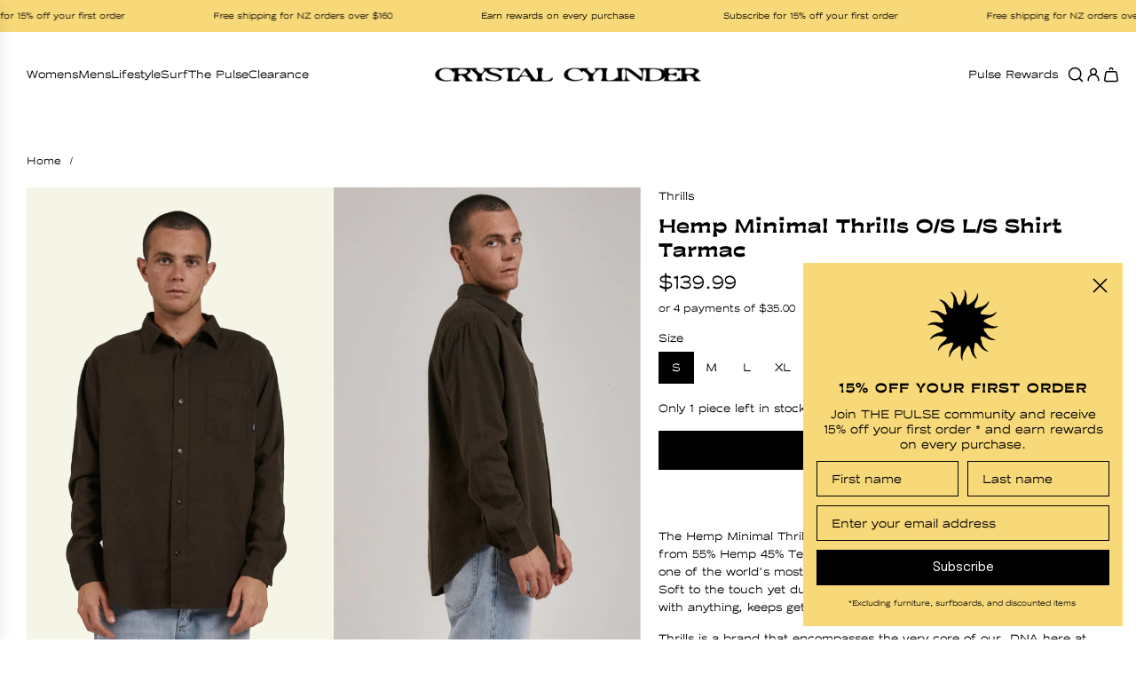

--- FILE ---
content_type: text/html; charset=utf-8
request_url: https://crystalcylinder.com/products/hemp-minimal-thrills-o-s-l-s-shirt-tarmac
body_size: 47768
content:















<!doctype html>
<html class="js" lang="en">
<head>
  <!-- Basic page needs ================================================== -->
  <meta charset="utf-8"><meta http-equiv="X-UA-Compatible" content="IE=edge"><link href="//crystalcylinder.com/cdn/shop/t/32/assets/swiper-bundle.min.css?v=127370101718424465871747529626" rel="stylesheet" type="text/css" media="all" />
  <link href="//crystalcylinder.com/cdn/shop/t/32/assets/photoswipe.min.css?v=165459975419098386681747529626" rel="stylesheet" type="text/css" media="all" />
  <link href="//crystalcylinder.com/cdn/shop/t/32/assets/theme.min.css?v=1592920561463479371747529626" rel="stylesheet" type="text/css" media="all" />
  <link href="//crystalcylinder.com/cdn/shop/t/32/assets/custom.css?v=154835712357941030681753070625" rel="stylesheet" type="text/css" media="all" />

  
    <link rel="shortcut icon" href="//crystalcylinder.com/cdn/shop/files/CrystalCylinderSunIcon.png?crop=center&height=180&v=1747534139&width=180" type="image/png">
    <link rel="apple-touch-icon" sizes="180x180" href="//crystalcylinder.com/cdn/shop/files/CrystalCylinderSunIcon.png?crop=center&height=180&v=1747534139&width=180">
    <link rel="apple-touch-icon-precomposed" sizes="180x180" href="//crystalcylinder.com/cdn/shop/files/CrystalCylinderSunIcon.png?crop=center&height=180&v=1747534139&width=180">
    <link rel="icon" type="image/png" sizes="32x32" href="//crystalcylinder.com/cdn/shop/files/CrystalCylinderSunIcon.png?crop=center&height=32&v=1747534139&width=32">
    <link rel="icon" type="image/png" sizes="194x194" href="//crystalcylinder.com/cdn/shop/files/CrystalCylinderSunIcon.png?crop=center&height=194&v=1747534139&width=194">
    <link rel="icon" type="image/png" sizes="192x192" href="//crystalcylinder.com/cdn/shop/files/CrystalCylinderSunIcon.png?crop=center&height=192&v=1747534139&width=192">
    <link rel="icon" type="image/png" sizes="16x16" href="//crystalcylinder.com/cdn/shop/files/CrystalCylinderSunIcon.png?crop=center&height=16&v=1747534139&width=16">
  
<!-- Title and description ================================================== -->
  <title>
    Hemp Minimal Thrills O/S L/S Shirt - Tarmac &ndash; Crystal Cylinder
  </title>

  
    <meta name="description" content="The Hemp Minimal Thrills Oversized Long Sleeve Shirt in Tarmac is made from 55% Hemp 45% Tencel. Hemp continues to be at the forefront of one of the world’s most sustainable and durable fabrics for clothing - Soft to the touch yet durable and long lasting. This minimal style works with anything, keeps getting softer an">
  

  <!-- Helpers ================================================== -->
  <!-- /snippets/social-meta-tags.liquid -->


<meta property="og:site_name" content="Crystal Cylinder">
<meta property="og:url" content="https://crystalcylinder.com/products/hemp-minimal-thrills-o-s-l-s-shirt-tarmac">
<meta property="og:title" content="Hemp Minimal Thrills O/S L/S Shirt - Tarmac">
<meta property="og:type" content="product">
<meta property="og:description" content="The Hemp Minimal Thrills Oversized Long Sleeve Shirt in Tarmac is made from 55% Hemp 45% Tencel. Hemp continues to be at the forefront of one of the world’s most sustainable and durable fabrics for clothing - Soft to the touch yet durable and long lasting. This minimal style works with anything, keeps getting softer an">

  <meta property="og:price:amount" content="139.99">
  <meta property="og:price:currency" content="NZD">

<meta property="og:image" content="http://crystalcylinder.com/cdn/shop/products/knbv_4d2cea99-72ee-48e9-a681-530f89ad797c.jpg?v=1679988297"><meta property="og:image" content="http://crystalcylinder.com/cdn/shop/products/hemp-minimal-thrills-oversize-long-sleeve-shirt-tarmac-TH23-201F-2.jpg?v=1679988297"><meta property="og:image" content="http://crystalcylinder.com/cdn/shop/products/hemp-minimal-thrills-oversize-long-sleeve-shirt-tarmac-TH23-201F-3.jpg?v=1679988297">
<meta property="og:image:alt" content="Hemp Minimal Thrills O/S L/S Shirt - Tarmac"><meta property="og:image:alt" content="Hemp Minimal Thrills O/S L/S Shirt - Tarmac"><meta property="og:image:alt" content="Hemp Minimal Thrills O/S L/S Shirt - Tarmac">
<meta property="og:image:secure_url" content="https://crystalcylinder.com/cdn/shop/products/knbv_4d2cea99-72ee-48e9-a681-530f89ad797c.jpg?v=1679988297"><meta property="og:image:secure_url" content="https://crystalcylinder.com/cdn/shop/products/hemp-minimal-thrills-oversize-long-sleeve-shirt-tarmac-TH23-201F-2.jpg?v=1679988297"><meta property="og:image:secure_url" content="https://crystalcylinder.com/cdn/shop/products/hemp-minimal-thrills-oversize-long-sleeve-shirt-tarmac-TH23-201F-3.jpg?v=1679988297">


<meta name="x:card" content="summary_large_image">
<meta name="x:title" content="Hemp Minimal Thrills O/S L/S Shirt - Tarmac">
<meta name="x:description" content="The Hemp Minimal Thrills Oversized Long Sleeve Shirt in Tarmac is made from 55% Hemp 45% Tencel. Hemp continues to be at the forefront of one of the world’s most sustainable and durable fabrics for clothing - Soft to the touch yet durable and long lasting. This minimal style works with anything, keeps getting softer an">

  <link rel="canonical" href="https://crystalcylinder.com/products/hemp-minimal-thrills-o-s-l-s-shirt-tarmac"/>
  <meta name="viewport" content="width=device-width, initial-scale=1, maximum-scale=1.0, shrink-to-fit=no">
  <meta name="theme-color" content="rgba(0 0 0 / 1.0)">

  <!-- CSS ================================================== -->
  

<style>
/*============================================================================
  #Typography
==============================================================================*/

  /*================ Custom Fonts ================*/

@font-face{
  font-family:"Moche Regular";
  src:url(//crystalcylinder.com/cdn/shop/files/Moche-Regular.eot?v=768044711292530736);
  src:url(//crystalcylinder.com/cdn/shop/files/Moche-Regular.eot?%23iefix&v=13562) format('embedded-opentype'),
    url(//crystalcylinder.com/cdn/shop/files/Moche-Regular.woff2?v=7748195768926515029) format("woff2"),
    url(//crystalcylinder.com/cdn/shop/files/Moche-Regular.woff?v=8991735109945202862) format("woff");
  font-weight: 400;
  font-style: normal;
  font-display: swap;
}

@font-face{
  font-family:"Moche Light";
  src:url(//crystalcylinder.com/cdn/shop/files/Moche-Light.eot?v=1080925242986985122);
  src:url(//crystalcylinder.com/cdn/shop/files/Moche-Light.eot?%23iefix&v=13562) format('embedded-opentype'),
    url(//crystalcylinder.com/cdn/shop/files/Moche-Light.woff2?v=13269960023832749130) format("woff2"),
    url(//crystalcylinder.com/cdn/shop/files/Moche-Light.woff?v=5835564838961677680) format("woff");
  font-weight: 400;
  font-style: normal;
  font-display: swap;
}

@font-face{
  font-family:"Moche Bold";
  src:url(//crystalcylinder.com/cdn/shop/files/Moche-Bold.eot?v=2591338879909742126);
  src:url(//crystalcylinder.com/cdn/shop/files/Moche-Bold.eot?%23iefix&v=13562) format('embedded-opentype'),
    url(//crystalcylinder.com/cdn/shop/files/Moche-Bold.woff2?v=2608665636652945524) format("woff2"),
    url(//crystalcylinder.com/cdn/shop/files/Moche-Bold.woff?v=14304381804781671103) format("woff");
  font-weight: 400;
  font-style: normal;
  font-display: swap;
}
  








  



  



  



  








/*============================================================================
  #General Variables
==============================================================================*/

:root {

  --font-weight-normal: 400;
  --font-weight-bold: 700;
  --font-weight-header-bold: 700;

  --header-font-stack: "system_ui", -apple-system, 'Segoe UI', Roboto, 'Helvetica Neue', 'Noto Sans', 'Liberation Sans', Arial, sans-serif, 'Apple Color Emoji', 'Segoe UI Emoji', 'Segoe UI Symbol', 'Noto Color Emoji';
  --header-font-weight: 400;
  --header-font-style: normal;
  --header-text-size: 18;
  --header-text-size-px: 18px;
  --header-mobile-text-size-px: 18px;

  --header-font-case: normal;
  --header-font-size: 13;
  --header-font-size-px: 13px;

  --heading-spacing: 0.02em;
  --heading-line-height: 1.2;
  --heading-font-case: uppercase;
  --heading-font-stack: FontDrop;

  --body-font-stack: "system_ui", -apple-system, 'Segoe UI', Roboto, 'Helvetica Neue', 'Noto Sans', 'Liberation Sans', Arial, sans-serif, 'Apple Color Emoji', 'Segoe UI Emoji', 'Segoe UI Symbol', 'Noto Color Emoji';
  --body-font-weight: 400;
  --body-font-style: normal;

  --button-font-stack: "system_ui", -apple-system, 'Segoe UI', Roboto, 'Helvetica Neue', 'Noto Sans', 'Liberation Sans', Arial, sans-serif, 'Apple Color Emoji', 'Segoe UI Emoji', 'Segoe UI Symbol', 'Noto Color Emoji';
  --button-font-weight: 400;
  --button-font-style: normal;

  --label-font-stack: "system_ui", -apple-system, 'Segoe UI', Roboto, 'Helvetica Neue', 'Noto Sans', 'Liberation Sans', Arial, sans-serif, 'Apple Color Emoji', 'Segoe UI Emoji', 'Segoe UI Symbol', 'Noto Color Emoji';
  --label-font-weight: 400;
  --label-font-style: normal;
  --label-font-case: uppercase;
  --label-spacing: 0px;

  --navigation-font-stack: "system_ui", -apple-system, 'Segoe UI', Roboto, 'Helvetica Neue', 'Noto Sans', 'Liberation Sans', Arial, sans-serif, 'Apple Color Emoji', 'Segoe UI Emoji', 'Segoe UI Symbol', 'Noto Color Emoji';
  --navigation-font-weight: 400;
  --navigation-font-style: normal;
  --navigation-font-letter-spacing: 0px;

  /* Custom override */
  --font-weight-normal: 400;
  --font-weight-bold: 400;
  --font-weight-header-bold: 400;

  --header-font-stack: 'Moche Bold', -apple-system, 'Segoe UI', Roboto, 'Helvetica Neue', 'Noto Sans', 'Liberation Sans', Arial, sans-serif, 'Apple Color Emoji', 'Segoe UI Emoji', 'Segoe UI Symbol', 'Noto Color Emoji';
  --header-font-weight: 400;
  --header-font-style: normal;

  --body-font-stack: 'Moche Regular', -apple-system, 'Segoe UI', Roboto, 'Helvetica Neue', 'Noto Sans', 'Liberation Sans', Arial, sans-serif, 'Apple Color Emoji', 'Segoe UI Emoji', 'Segoe UI Symbol', 'Noto Color Emoji';
  --body-font-weight: 400;
  --body-font-style: normal;

  --button-font-stack: 'Moche Regular', -apple-system, 'Segoe UI', Roboto, 'Helvetica Neue', 'Noto Sans', 'Liberation Sans', Arial, sans-serif, 'Apple Color Emoji', 'Segoe UI Emoji', 'Segoe UI Symbol', 'Noto Color Emoji';
  --button-font-weight: 400;
  --button-font-style: normal;

  --navigation-font-stack: 'Moche Regular', -apple-system, 'Segoe UI', Roboto, 'Helvetica Neue', 'Noto Sans', 'Liberation Sans', Arial, sans-serif, 'Apple Color Emoji', 'Segoe UI Emoji', 'Segoe UI Symbol', 'Noto Color Emoji';
  --navigation-font-weight: 400;
  --navigation-font-style: normal;

  --label-font-stack: 'Moche Regular', -apple-system, 'Segoe UI', Roboto, 'Helvetica Neue', 'Noto Sans', 'Liberation Sans', Arial, sans-serif, 'Apple Color Emoji', 'Segoe UI Emoji', 'Segoe UI Symbol', 'Noto Color Emoji';
  --label-font-weight: 400;
  --label-font-style: normal;

  
  --base-font-size-int: 13;
  --base-font-size: 13px;

  --body-font-size-12-to-em: 0.92em;
  --body-font-size-16-to-em: 1.23em;
  --body-font-size-22-to-em: 1.69em;
  --body-font-size-28-to-em: 2.15em;
  --body-font-size-36-to-em: 2.77em;

  /* Heading Sizes */

  
  --h1-size: 23px;
  --h2-size: 18px;
  --h3-size: 16px;
  --h4-size: 16px;
  --h5-size: 16px;
  --h6-size: 16px;

  --sale-badge-color: rgba(248 217 121 / 1.0);
  --sold-out-badge-color: rgba(255 255 255 / 1.0);
  --custom-badge-color: rgba(255 255 255 / 1.0);
  --preorder-badge-color: rgba(255 255 255 / 1.0);
  --countdown-badge-color: rgba(255 255 255 / 1.0);
  --badge-font-color: rgba(0 0 0 / 1.0);

  --primary-btn-text-color: rgba(255 255 255 / 1.0);
  --primary-btn-text-color-opacity50: color-mix(in srgb, var(--primary-btn-text-color), transparent 50%);
  --primary-btn-bg-color: rgba(0 0 0 / 1.0);
  --primary-btn-bg-color-opacity50: color-mix(in srgb, var(--primary-btn-bg-color), transparent 50%);

  --button-text-case: none;
  --button-font-size: 13;
  --button-font-size-px: 13px;
  --button-text-spacing-px: 1px;

  
    --text-line-clamp: none;
  

  

  --text-color: rgba(0 0 0 / 1.0);
  --text-color-transparent05: color-mix(in srgb, var(--text-color), transparent 95%);
  --text-color-transparent10: color-mix(in srgb, var(--text-color), transparent 90%);
  --text-color-transparent15: color-mix(in srgb, var(--text-color), transparent 85%);
  --text-color-transparent25: color-mix(in srgb, var(--text-color), transparent 75%);
  --text-color-transparent30: color-mix(in srgb, var(--text-color), transparent 70%);
  --text-color-transparent40: color-mix(in srgb, var(--text-color), transparent 60%);
  --text-color-transparent50: color-mix(in srgb, var(--text-color), transparent 50%);
  --text-color-transparent5: color-mix(in srgb, var(--text-color), transparent 50%);
  --text-color-transparent6: color-mix(in srgb, var(--text-color), transparent 40%);
  --text-color-transparent7: color-mix(in srgb, var(--text-color), transparent 30%);
  --text-color-transparent8: color-mix(in srgb, var(--text-color), transparent 20%);

  
    --heading-xl-font-size: 20px;
    --heading-l-font-size: 20px;
    --subheading-font-size: 14px;
  

  
    --small-body-font-size: 12px;
  

  --link-color: rgba(0 0 0 / 1.0);
  --on-sale-color: rgba(0 0 0 / 1.0);

  --body-color: rgba(255 255 255 / 1.0);
  --body-color-darken10: #e6e6e6;
  --body-color-transparent00: color-mix(in srgb, var(--body-color), transparent 100%);
  --body-color-transparent40: color-mix(in srgb, var(--body-color), transparent 60%);
  --body-color-transparent50: color-mix(in srgb, var(--body-color), transparent 50%);
  --body-color-transparent90: color-mix(in srgb, var(--body-color), transparent 10%);

  --body-overlay-color: color-mix(in srgb, var(--body-color-darken10), transparent 30%);

  --body-secondary-color: rgba(248 248 248 / 1.0);
  --body-secondary-color-transparent00: color-mix(in srgb, var(--body-secondary-color), transparent 100%);
  --body-secondary-color-darken05: color-mix(in srgb, var(--body-secondary-color), transparent 95%);

  --color-primary-background: #ffffff;
  --color-primary-background-rgb: 255, 255, 255;
  --color-secondary-background: rgba(248 248 248 / 1.0);

  --border-color: rgba(0, 0, 0, 0.25);
  --link-border-color: color-mix(in srgb, var(--link-color), transparent 50%);
  --border-color-darken10: #000000;
  --view-in-space-button-background: #f2f2f2;

  --header-color: rgba(255 255 255 / 1.0);
  --header-color-darken5-filter: #f2f2f2;
  --header-color-darken5: color-mix(in srgb, var(--header-color-darken5-filter), transparent 0%);

  --header-border-color: rgba(0 0 0 / 0.0);

  --announcement-text-size: 12px;
  --announcement-text-spacing: 0px;

  --logo-font-size: 18px;

  --overlay-header-text-color: rgba(255 255 255 / 1.0);
  --nav-text-color: rgba(0 0 0 / 1.0);
  --nav-text-color-transparent5: color-mix(in srgb, var(--nav-text-color), transparent 95%);
  --nav-text-color-transparent10: color-mix(in srgb, var(--nav-text-color), transparent 90%);
  --nav-text-color-transparent30: color-mix(in srgb, var(--nav-text-color), transparent 70%);
  --nav-text-color-transparent50: color-mix(in srgb, var(--nav-text-color), transparent 50%);

  --nav-text-hover: rgba(0 0 0 / 1.0);

  --color-scheme-light-background: rgba(248 248 248 / 1.0);
  --color-scheme-light-background-transparent40: color-mix(in srgb, var(--color-scheme-light-background), transparent 60%);
  --color-scheme-light-background-transparent50: color-mix(in srgb, var(--color-scheme-light-background), transparent 50%);
  --color-scheme-light-background-rgb: 248, 248, 248;

  --color-scheme-light-text: rgba(0 0 0 / 1.0);
  --color-scheme-light-text-transparent10: color-mix(in srgb, var(--color-scheme-light-text), transparent 90%);
  --color-scheme-light-text-transparent25: color-mix(in srgb, var(--color-scheme-light-text), transparent 75%);
  --color-scheme-light-text-transparent40: color-mix(in srgb, var(--color-scheme-light-text), transparent 60%);
  --color-scheme-light-text-transparent50: color-mix(in srgb, var(--color-scheme-light-text), transparent 50%);
  --color-scheme-light-text-transparent60: color-mix(in srgb, var(--color-scheme-light-text), transparent 40%);
  --color-scheme-light-text-transparent80: color-mix(in srgb, var(--color-scheme-light-text), transparent 20%);

  --color-scheme-feature-background: rgba(248 217 121 / 1.0);
  --color-scheme-feature-background-transparent40: color-mix(in srgb, var(--color-scheme-feature-background), transparent 60%);
  --color-scheme-feature-background-transparent50: color-mix(in srgb, var(--color-scheme-feature-background), transparent 50%);
  --color-scheme-feature-background-rgb: 248, 217, 121;

  --color-scheme-feature-text: rgba(0 0 0 / 1.0);
  --color-scheme-feature-text-transparent10: color-mix(in srgb, var(--color-scheme-feature-text), transparent 90%);
  --color-scheme-feature-text-transparent25: color-mix(in srgb, var(--color-scheme-feature-text), transparent 75%);
  --color-scheme-feature-text-transparent40: color-mix(in srgb, var(--color-scheme-feature-text), transparent 60%);
  --color-scheme-feature-text-transparent50: color-mix(in srgb, var(--color-scheme-feature-text), transparent 50%);
  --color-scheme-feature-text-transparent60: color-mix(in srgb, var(--color-scheme-feature-text), transparent 40%);
  --color-scheme-feature-text-transparent80: color-mix(in srgb, var(--color-scheme-feature-text), transparent 20%);

  --homepage-sections-accent-secondary-color-transparent60: color-mix(in srgb, var(--color-scheme-feature-text), transparent 40%);

  --color-scheme-dark-background: rgba(231 70 48 / 1.0);
  --color-scheme-dark-background-transparent40: color-mix(in srgb, var(--color-scheme-dark-background), transparent 60%);
  --color-scheme-dark-background-transparent50: color-mix(in srgb, var(--color-scheme-dark-background), transparent 50%);
  --color-scheme-dark-background-rgb: 231, 70, 48;

  --color-scheme-dark-text: rgba(255 255 255 / 1.0);
  --color-scheme-dark-text-transparent10: color-mix(in srgb, var(--color-scheme-dark-text), transparent 90%);
  --color-scheme-dark-text-transparent25: color-mix(in srgb, var(--color-scheme-dark-text), transparent 75%);
  --color-scheme-dark-text-transparent40: color-mix(in srgb, var(--color-scheme-dark-text), transparent 60%);
  --color-scheme-dark-text-transparent50: color-mix(in srgb, var(--color-scheme-dark-text), transparent 50%);
  --color-scheme-dark-text-transparent60: color-mix(in srgb, var(--color-scheme-dark-text), transparent 40%);
  --color-scheme-dark-text-transparent80: color-mix(in srgb, var(--color-scheme-dark-text), transparent 20%);

  --filter-bg-color: rgba(0, 0, 0, 0.1);

  --menu-drawer-color: rgba(255 255 255 / 1.0);
  --menu-drawer-text-color: rgba(51 51 51 / 1.0);
  --menu-drawer-text-color-transparent10: color-mix(in srgb, var(--menu-drawer-text-color), transparent 90%);
  --menu-drawer-text-color-transparent30: color-mix(in srgb, var(--menu-drawer-text-color), transparent 70%);
  --menu-drawer-border-color: color-mix(in srgb, var(--menu-drawer-text-color), transparent 75%);
  --menu-drawer-text-hover-color: rgba(51 51 51 / 1.0);

  --cart-drawer-color: rgba(255 255 255 / 1.0);
  --cart-drawer-color-transparent50: color-mix(in srgb, var(--cart-drawer-color), transparent 50%);
  --cart-drawer-text-color: rgba(0 0 0 / 1.0);
  --cart-drawer-text-color-transparent10: color-mix(in srgb, var(--cart-drawer-text-color), transparent 90%);
  --cart-drawer-text-color-transparent25: color-mix(in srgb, var(--cart-drawer-text-color), transparent 75%);
  --cart-drawer-text-color-transparent40: color-mix(in srgb, var(--cart-drawer-text-color), transparent 60%);
  --cart-drawer-text-color-transparent50: color-mix(in srgb, var(--cart-drawer-text-color), transparent 50%);
  --cart-drawer-text-color-transparent70: color-mix(in srgb, var(--cart-drawer-text-color), transparent 30%);
  --cart-drawer-border-color: color-mix(in srgb, var(--cart-drawer-text-color), transparent 75%);

  --success-color: #28a745;
  --error-color: #DC3545;
  --warning-color: #EB9247;

  /* Shop Pay Installments variables */
  --color-body: rgba(248 248 248 / 1.0);
  --color-bg: rgba(248 248 248 / 1.0);

  /* Checkbox */
  --checkbox-size: 16px;
  --inline-icon-size: 16px;
  --line-height-base: 1.6;

  /* Grid spacing */
  --grid-spacing: 20px;
  
    --grid-spacing-tight: 10px;
    --grid-spacing-loose: 20px;
  

  /* Border radius */
  --block-border-radius: 0;
  --input-border-radius: 0;
  --thumbnail-border-radius: 0;
  --badge-border-radius: 0;
  

  --swatch-border-radius: 0;
  
}
</style>

  <style data-shopify>
    *,
    *::before,
    *::after {
      box-sizing: inherit;
    }

    html {
      box-sizing: border-box;
      background-color: var(--body-color);
      height: 100%;
      margin: 0;
    }

    body {
      background-color: var(--body-color);
      min-height: 100%;
      margin: 0;
      display: grid;
      grid-template-rows: auto auto 1fr auto;
      grid-template-columns: 100%;
      overflow-x: hidden;
    }

    .sr-only {
      position: absolute;
      width: 1px;
      height: 1px;
      padding: 0;
      margin: -1px;
      overflow: hidden;
      clip: rect(0, 0, 0, 0);
      border: 0;
    }

    .sr-only-focusable:active, .sr-only-focusable:focus {
      position: static;
      width: auto;
      height: auto;
      margin: 0;
      overflow: visible;
      clip: auto;
    }
  </style>

  <!-- Header hook for plugins ================================================== -->
  
  <script>window.performance && window.performance.mark && window.performance.mark('shopify.content_for_header.start');</script><meta id="shopify-digital-wallet" name="shopify-digital-wallet" content="/19952613/digital_wallets/dialog">
<meta name="shopify-checkout-api-token" content="1d3bd826e317f093d0253097aed58cac">
<link rel="alternate" type="application/json+oembed" href="https://crystalcylinder.com/products/hemp-minimal-thrills-o-s-l-s-shirt-tarmac.oembed">
<script async="async" src="/checkouts/internal/preloads.js?locale=en-NZ"></script>
<link rel="preconnect" href="https://shop.app" crossorigin="anonymous">
<script async="async" src="https://shop.app/checkouts/internal/preloads.js?locale=en-NZ&shop_id=19952613" crossorigin="anonymous"></script>
<script id="apple-pay-shop-capabilities" type="application/json">{"shopId":19952613,"countryCode":"NZ","currencyCode":"NZD","merchantCapabilities":["supports3DS"],"merchantId":"gid:\/\/shopify\/Shop\/19952613","merchantName":"Crystal Cylinder","requiredBillingContactFields":["postalAddress","email","phone"],"requiredShippingContactFields":["postalAddress","email","phone"],"shippingType":"shipping","supportedNetworks":["visa","masterCard","amex","jcb"],"total":{"type":"pending","label":"Crystal Cylinder","amount":"1.00"},"shopifyPaymentsEnabled":true,"supportsSubscriptions":true}</script>
<script id="shopify-features" type="application/json">{"accessToken":"1d3bd826e317f093d0253097aed58cac","betas":["rich-media-storefront-analytics"],"domain":"crystalcylinder.com","predictiveSearch":true,"shopId":19952613,"locale":"en"}</script>
<script>var Shopify = Shopify || {};
Shopify.shop = "crystal-cylinder-store.myshopify.com";
Shopify.locale = "en";
Shopify.currency = {"active":"NZD","rate":"1.0"};
Shopify.country = "NZ";
Shopify.theme = {"name":"CC x NJL (Flow2.0)  — V5.2025.05.18","id":162553036836,"schema_name":"Flow","schema_version":"40.0.0","theme_store_id":801,"role":"main"};
Shopify.theme.handle = "null";
Shopify.theme.style = {"id":null,"handle":null};
Shopify.cdnHost = "crystalcylinder.com/cdn";
Shopify.routes = Shopify.routes || {};
Shopify.routes.root = "/";</script>
<script type="module">!function(o){(o.Shopify=o.Shopify||{}).modules=!0}(window);</script>
<script>!function(o){function n(){var o=[];function n(){o.push(Array.prototype.slice.apply(arguments))}return n.q=o,n}var t=o.Shopify=o.Shopify||{};t.loadFeatures=n(),t.autoloadFeatures=n()}(window);</script>
<script>
  window.ShopifyPay = window.ShopifyPay || {};
  window.ShopifyPay.apiHost = "shop.app\/pay";
  window.ShopifyPay.redirectState = null;
</script>
<script id="shop-js-analytics" type="application/json">{"pageType":"product"}</script>
<script defer="defer" async type="module" src="//crystalcylinder.com/cdn/shopifycloud/shop-js/modules/v2/client.init-shop-cart-sync_BT-GjEfc.en.esm.js"></script>
<script defer="defer" async type="module" src="//crystalcylinder.com/cdn/shopifycloud/shop-js/modules/v2/chunk.common_D58fp_Oc.esm.js"></script>
<script defer="defer" async type="module" src="//crystalcylinder.com/cdn/shopifycloud/shop-js/modules/v2/chunk.modal_xMitdFEc.esm.js"></script>
<script type="module">
  await import("//crystalcylinder.com/cdn/shopifycloud/shop-js/modules/v2/client.init-shop-cart-sync_BT-GjEfc.en.esm.js");
await import("//crystalcylinder.com/cdn/shopifycloud/shop-js/modules/v2/chunk.common_D58fp_Oc.esm.js");
await import("//crystalcylinder.com/cdn/shopifycloud/shop-js/modules/v2/chunk.modal_xMitdFEc.esm.js");

  window.Shopify.SignInWithShop?.initShopCartSync?.({"fedCMEnabled":true,"windoidEnabled":true});

</script>
<script>
  window.Shopify = window.Shopify || {};
  if (!window.Shopify.featureAssets) window.Shopify.featureAssets = {};
  window.Shopify.featureAssets['shop-js'] = {"shop-cart-sync":["modules/v2/client.shop-cart-sync_DZOKe7Ll.en.esm.js","modules/v2/chunk.common_D58fp_Oc.esm.js","modules/v2/chunk.modal_xMitdFEc.esm.js"],"init-fed-cm":["modules/v2/client.init-fed-cm_B6oLuCjv.en.esm.js","modules/v2/chunk.common_D58fp_Oc.esm.js","modules/v2/chunk.modal_xMitdFEc.esm.js"],"shop-cash-offers":["modules/v2/client.shop-cash-offers_D2sdYoxE.en.esm.js","modules/v2/chunk.common_D58fp_Oc.esm.js","modules/v2/chunk.modal_xMitdFEc.esm.js"],"shop-login-button":["modules/v2/client.shop-login-button_QeVjl5Y3.en.esm.js","modules/v2/chunk.common_D58fp_Oc.esm.js","modules/v2/chunk.modal_xMitdFEc.esm.js"],"pay-button":["modules/v2/client.pay-button_DXTOsIq6.en.esm.js","modules/v2/chunk.common_D58fp_Oc.esm.js","modules/v2/chunk.modal_xMitdFEc.esm.js"],"shop-button":["modules/v2/client.shop-button_DQZHx9pm.en.esm.js","modules/v2/chunk.common_D58fp_Oc.esm.js","modules/v2/chunk.modal_xMitdFEc.esm.js"],"avatar":["modules/v2/client.avatar_BTnouDA3.en.esm.js"],"init-windoid":["modules/v2/client.init-windoid_CR1B-cfM.en.esm.js","modules/v2/chunk.common_D58fp_Oc.esm.js","modules/v2/chunk.modal_xMitdFEc.esm.js"],"init-shop-for-new-customer-accounts":["modules/v2/client.init-shop-for-new-customer-accounts_C_vY_xzh.en.esm.js","modules/v2/client.shop-login-button_QeVjl5Y3.en.esm.js","modules/v2/chunk.common_D58fp_Oc.esm.js","modules/v2/chunk.modal_xMitdFEc.esm.js"],"init-shop-email-lookup-coordinator":["modules/v2/client.init-shop-email-lookup-coordinator_BI7n9ZSv.en.esm.js","modules/v2/chunk.common_D58fp_Oc.esm.js","modules/v2/chunk.modal_xMitdFEc.esm.js"],"init-shop-cart-sync":["modules/v2/client.init-shop-cart-sync_BT-GjEfc.en.esm.js","modules/v2/chunk.common_D58fp_Oc.esm.js","modules/v2/chunk.modal_xMitdFEc.esm.js"],"shop-toast-manager":["modules/v2/client.shop-toast-manager_DiYdP3xc.en.esm.js","modules/v2/chunk.common_D58fp_Oc.esm.js","modules/v2/chunk.modal_xMitdFEc.esm.js"],"init-customer-accounts":["modules/v2/client.init-customer-accounts_D9ZNqS-Q.en.esm.js","modules/v2/client.shop-login-button_QeVjl5Y3.en.esm.js","modules/v2/chunk.common_D58fp_Oc.esm.js","modules/v2/chunk.modal_xMitdFEc.esm.js"],"init-customer-accounts-sign-up":["modules/v2/client.init-customer-accounts-sign-up_iGw4briv.en.esm.js","modules/v2/client.shop-login-button_QeVjl5Y3.en.esm.js","modules/v2/chunk.common_D58fp_Oc.esm.js","modules/v2/chunk.modal_xMitdFEc.esm.js"],"shop-follow-button":["modules/v2/client.shop-follow-button_CqMgW2wH.en.esm.js","modules/v2/chunk.common_D58fp_Oc.esm.js","modules/v2/chunk.modal_xMitdFEc.esm.js"],"checkout-modal":["modules/v2/client.checkout-modal_xHeaAweL.en.esm.js","modules/v2/chunk.common_D58fp_Oc.esm.js","modules/v2/chunk.modal_xMitdFEc.esm.js"],"shop-login":["modules/v2/client.shop-login_D91U-Q7h.en.esm.js","modules/v2/chunk.common_D58fp_Oc.esm.js","modules/v2/chunk.modal_xMitdFEc.esm.js"],"lead-capture":["modules/v2/client.lead-capture_BJmE1dJe.en.esm.js","modules/v2/chunk.common_D58fp_Oc.esm.js","modules/v2/chunk.modal_xMitdFEc.esm.js"],"payment-terms":["modules/v2/client.payment-terms_Ci9AEqFq.en.esm.js","modules/v2/chunk.common_D58fp_Oc.esm.js","modules/v2/chunk.modal_xMitdFEc.esm.js"]};
</script>
<script>(function() {
  var isLoaded = false;
  function asyncLoad() {
    if (isLoaded) return;
    isLoaded = true;
    var urls = ["\/\/www.powr.io\/powr.js?powr-token=crystal-cylinder-store.myshopify.com\u0026external-type=shopify\u0026shop=crystal-cylinder-store.myshopify.com","https:\/\/static-us.afterpay.com\/shopify\/afterpay-attract\/afterpay-attract-widget.js?shop=crystal-cylinder-store.myshopify.com","\/\/www.powr.io\/powr.js?powr-token=crystal-cylinder-store.myshopify.com\u0026external-type=shopify\u0026shop=crystal-cylinder-store.myshopify.com","https:\/\/cdn1.stamped.io\/files\/widget.min.js?shop=crystal-cylinder-store.myshopify.com","https:\/\/cdn.hextom.com\/js\/freeshippingbar.js?shop=crystal-cylinder-store.myshopify.com","https:\/\/na.shgcdn3.com\/pixel-collector.js?shop=crystal-cylinder-store.myshopify.com"];
    for (var i = 0; i < urls.length; i++) {
      var s = document.createElement('script');
      s.type = 'text/javascript';
      s.async = true;
      s.src = urls[i];
      var x = document.getElementsByTagName('script')[0];
      x.parentNode.insertBefore(s, x);
    }
  };
  if(window.attachEvent) {
    window.attachEvent('onload', asyncLoad);
  } else {
    window.addEventListener('load', asyncLoad, false);
  }
})();</script>
<script id="__st">var __st={"a":19952613,"offset":46800,"reqid":"9f32e67d-5e4e-4d75-96d1-dc658624958d-1769038641","pageurl":"crystalcylinder.com\/products\/hemp-minimal-thrills-o-s-l-s-shirt-tarmac","u":"e8ac8bce7712","p":"product","rtyp":"product","rid":7261484482596};</script>
<script>window.ShopifyPaypalV4VisibilityTracking = true;</script>
<script id="captcha-bootstrap">!function(){'use strict';const t='contact',e='account',n='new_comment',o=[[t,t],['blogs',n],['comments',n],[t,'customer']],c=[[e,'customer_login'],[e,'guest_login'],[e,'recover_customer_password'],[e,'create_customer']],r=t=>t.map((([t,e])=>`form[action*='/${t}']:not([data-nocaptcha='true']) input[name='form_type'][value='${e}']`)).join(','),a=t=>()=>t?[...document.querySelectorAll(t)].map((t=>t.form)):[];function s(){const t=[...o],e=r(t);return a(e)}const i='password',u='form_key',d=['recaptcha-v3-token','g-recaptcha-response','h-captcha-response',i],f=()=>{try{return window.sessionStorage}catch{return}},m='__shopify_v',_=t=>t.elements[u];function p(t,e,n=!1){try{const o=window.sessionStorage,c=JSON.parse(o.getItem(e)),{data:r}=function(t){const{data:e,action:n}=t;return t[m]||n?{data:e,action:n}:{data:t,action:n}}(c);for(const[e,n]of Object.entries(r))t.elements[e]&&(t.elements[e].value=n);n&&o.removeItem(e)}catch(o){console.error('form repopulation failed',{error:o})}}const l='form_type',E='cptcha';function T(t){t.dataset[E]=!0}const w=window,h=w.document,L='Shopify',v='ce_forms',y='captcha';let A=!1;((t,e)=>{const n=(g='f06e6c50-85a8-45c8-87d0-21a2b65856fe',I='https://cdn.shopify.com/shopifycloud/storefront-forms-hcaptcha/ce_storefront_forms_captcha_hcaptcha.v1.5.2.iife.js',D={infoText:'Protected by hCaptcha',privacyText:'Privacy',termsText:'Terms'},(t,e,n)=>{const o=w[L][v],c=o.bindForm;if(c)return c(t,g,e,D).then(n);var r;o.q.push([[t,g,e,D],n]),r=I,A||(h.body.append(Object.assign(h.createElement('script'),{id:'captcha-provider',async:!0,src:r})),A=!0)});var g,I,D;w[L]=w[L]||{},w[L][v]=w[L][v]||{},w[L][v].q=[],w[L][y]=w[L][y]||{},w[L][y].protect=function(t,e){n(t,void 0,e),T(t)},Object.freeze(w[L][y]),function(t,e,n,w,h,L){const[v,y,A,g]=function(t,e,n){const i=e?o:[],u=t?c:[],d=[...i,...u],f=r(d),m=r(i),_=r(d.filter((([t,e])=>n.includes(e))));return[a(f),a(m),a(_),s()]}(w,h,L),I=t=>{const e=t.target;return e instanceof HTMLFormElement?e:e&&e.form},D=t=>v().includes(t);t.addEventListener('submit',(t=>{const e=I(t);if(!e)return;const n=D(e)&&!e.dataset.hcaptchaBound&&!e.dataset.recaptchaBound,o=_(e),c=g().includes(e)&&(!o||!o.value);(n||c)&&t.preventDefault(),c&&!n&&(function(t){try{if(!f())return;!function(t){const e=f();if(!e)return;const n=_(t);if(!n)return;const o=n.value;o&&e.removeItem(o)}(t);const e=Array.from(Array(32),(()=>Math.random().toString(36)[2])).join('');!function(t,e){_(t)||t.append(Object.assign(document.createElement('input'),{type:'hidden',name:u})),t.elements[u].value=e}(t,e),function(t,e){const n=f();if(!n)return;const o=[...t.querySelectorAll(`input[type='${i}']`)].map((({name:t})=>t)),c=[...d,...o],r={};for(const[a,s]of new FormData(t).entries())c.includes(a)||(r[a]=s);n.setItem(e,JSON.stringify({[m]:1,action:t.action,data:r}))}(t,e)}catch(e){console.error('failed to persist form',e)}}(e),e.submit())}));const S=(t,e)=>{t&&!t.dataset[E]&&(n(t,e.some((e=>e===t))),T(t))};for(const o of['focusin','change'])t.addEventListener(o,(t=>{const e=I(t);D(e)&&S(e,y())}));const B=e.get('form_key'),M=e.get(l),P=B&&M;t.addEventListener('DOMContentLoaded',(()=>{const t=y();if(P)for(const e of t)e.elements[l].value===M&&p(e,B);[...new Set([...A(),...v().filter((t=>'true'===t.dataset.shopifyCaptcha))])].forEach((e=>S(e,t)))}))}(h,new URLSearchParams(w.location.search),n,t,e,['guest_login'])})(!0,!0)}();</script>
<script integrity="sha256-4kQ18oKyAcykRKYeNunJcIwy7WH5gtpwJnB7kiuLZ1E=" data-source-attribution="shopify.loadfeatures" defer="defer" src="//crystalcylinder.com/cdn/shopifycloud/storefront/assets/storefront/load_feature-a0a9edcb.js" crossorigin="anonymous"></script>
<script crossorigin="anonymous" defer="defer" src="//crystalcylinder.com/cdn/shopifycloud/storefront/assets/shopify_pay/storefront-65b4c6d7.js?v=20250812"></script>
<script data-source-attribution="shopify.dynamic_checkout.dynamic.init">var Shopify=Shopify||{};Shopify.PaymentButton=Shopify.PaymentButton||{isStorefrontPortableWallets:!0,init:function(){window.Shopify.PaymentButton.init=function(){};var t=document.createElement("script");t.src="https://crystalcylinder.com/cdn/shopifycloud/portable-wallets/latest/portable-wallets.en.js",t.type="module",document.head.appendChild(t)}};
</script>
<script data-source-attribution="shopify.dynamic_checkout.buyer_consent">
  function portableWalletsHideBuyerConsent(e){var t=document.getElementById("shopify-buyer-consent"),n=document.getElementById("shopify-subscription-policy-button");t&&n&&(t.classList.add("hidden"),t.setAttribute("aria-hidden","true"),n.removeEventListener("click",e))}function portableWalletsShowBuyerConsent(e){var t=document.getElementById("shopify-buyer-consent"),n=document.getElementById("shopify-subscription-policy-button");t&&n&&(t.classList.remove("hidden"),t.removeAttribute("aria-hidden"),n.addEventListener("click",e))}window.Shopify?.PaymentButton&&(window.Shopify.PaymentButton.hideBuyerConsent=portableWalletsHideBuyerConsent,window.Shopify.PaymentButton.showBuyerConsent=portableWalletsShowBuyerConsent);
</script>
<script data-source-attribution="shopify.dynamic_checkout.cart.bootstrap">document.addEventListener("DOMContentLoaded",(function(){function t(){return document.querySelector("shopify-accelerated-checkout-cart, shopify-accelerated-checkout")}if(t())Shopify.PaymentButton.init();else{new MutationObserver((function(e,n){t()&&(Shopify.PaymentButton.init(),n.disconnect())})).observe(document.body,{childList:!0,subtree:!0})}}));
</script>
<link id="shopify-accelerated-checkout-styles" rel="stylesheet" media="screen" href="https://crystalcylinder.com/cdn/shopifycloud/portable-wallets/latest/accelerated-checkout-backwards-compat.css" crossorigin="anonymous">
<style id="shopify-accelerated-checkout-cart">
        #shopify-buyer-consent {
  margin-top: 1em;
  display: inline-block;
  width: 100%;
}

#shopify-buyer-consent.hidden {
  display: none;
}

#shopify-subscription-policy-button {
  background: none;
  border: none;
  padding: 0;
  text-decoration: underline;
  font-size: inherit;
  cursor: pointer;
}

#shopify-subscription-policy-button::before {
  box-shadow: none;
}

      </style>

<script>window.performance && window.performance.mark && window.performance.mark('shopify.content_for_header.end');</script>
  





  <script type="text/javascript">
    
      window.__shgMoneyFormat = window.__shgMoneyFormat || {"AED":{"currency":"AED","currency_symbol":"د.إ","currency_symbol_location":"left","decimal_places":2,"decimal_separator":".","thousands_separator":","},"AUD":{"currency":"AUD","currency_symbol":"$","currency_symbol_location":"left","decimal_places":2,"decimal_separator":".","thousands_separator":","},"CAD":{"currency":"CAD","currency_symbol":"$","currency_symbol_location":"left","decimal_places":2,"decimal_separator":".","thousands_separator":","},"CNY":{"currency":"CNY","currency_symbol":"¥","currency_symbol_location":"left","decimal_places":2,"decimal_separator":".","thousands_separator":","},"FJD":{"currency":"FJD","currency_symbol":"$","currency_symbol_location":"left","decimal_places":2,"decimal_separator":".","thousands_separator":","},"GBP":{"currency":"GBP","currency_symbol":"£","currency_symbol_location":"left","decimal_places":2,"decimal_separator":".","thousands_separator":","},"HKD":{"currency":"HKD","currency_symbol":"$","currency_symbol_location":"left","decimal_places":2,"decimal_separator":".","thousands_separator":","},"ILS":{"currency":"ILS","currency_symbol":"₪","currency_symbol_location":"left","decimal_places":2,"decimal_separator":".","thousands_separator":","},"JPY":{"currency":"JPY","currency_symbol":"¥","currency_symbol_location":"left","decimal_places":2,"decimal_separator":".","thousands_separator":","},"KRW":{"currency":"KRW","currency_symbol":"₩","currency_symbol_location":"left","decimal_places":2,"decimal_separator":".","thousands_separator":","},"NZD":{"currency":"NZD","currency_symbol":"$","currency_symbol_location":"left","decimal_places":2,"decimal_separator":".","thousands_separator":","},"PGK":{"currency":"PGK","currency_symbol":"K","currency_symbol_location":"left","decimal_places":2,"decimal_separator":".","thousands_separator":","},"SBD":{"currency":"SBD","currency_symbol":"$","currency_symbol_location":"left","decimal_places":2,"decimal_separator":".","thousands_separator":","},"SGD":{"currency":"SGD","currency_symbol":"$","currency_symbol_location":"left","decimal_places":2,"decimal_separator":".","thousands_separator":","},"TOP":{"currency":"TOP","currency_symbol":"T$","currency_symbol_location":"left","decimal_places":2,"decimal_separator":".","thousands_separator":","},"USD":{"currency":"USD","currency_symbol":"$","currency_symbol_location":"left","decimal_places":2,"decimal_separator":".","thousands_separator":","},"VUV":{"currency":"VUV","currency_symbol":"Vt","currency_symbol_location":"left","decimal_places":2,"decimal_separator":".","thousands_separator":","},"WST":{"currency":"WST","currency_symbol":"T","currency_symbol_location":"left","decimal_places":2,"decimal_separator":".","thousands_separator":","},"XPF":{"currency":"XPF","currency_symbol":"Fr","currency_symbol_location":"left","decimal_places":2,"decimal_separator":".","thousands_separator":","}};
    
    window.__shgCurrentCurrencyCode = window.__shgCurrentCurrencyCode || {
      currency: "NZD",
      currency_symbol: "$",
      decimal_separator: ".",
      thousands_separator: ",",
      decimal_places: 2,
      currency_symbol_location: "left"
    };
  </script>




  <script defer src="//crystalcylinder.com/cdn/shop/t/32/assets/eventBus.js?v=100401504747444416941747529625"></script>

  <script type="text/javascript">
		window.wetheme = {
			name: 'Flow',
			webcomponentRegistry: {
        registry: {},
				checkScriptLoaded: function(key) {
					return window.wetheme.webcomponentRegistry.registry[key] ? true : false
				},
        register: function(registration) {
            if(!window.wetheme.webcomponentRegistry.checkScriptLoaded(registration.key)) {
              window.wetheme.webcomponentRegistry.registry[registration.key] = registration
            }
        }
      }
    };
	</script>

  

  

    <!-- Facebook Pixel Code -->
    <script>
    document.addEventListener('StartAsyncLoading',function(event){
    !function(f,b,e,v,n,t,s)
    {if(f.fbq)return;n=f.fbq=function(){n.callMethod?
    n.callMethod.apply(n,arguments):n.queue.push(arguments)};
    if(!f._fbq)f._fbq=n;n.push=n;n.loaded=!0;n.version='2.0';
    n.queue=[];t=b.createElement(e);t.async=!0;
    t.src=v;s=b.getElementsByTagName(e)[0];
    s.parentNode.insertBefore(t,s)}(window, document,'script',
    'https://connect.facebook.net/en_US/fbevents.js');
    fbq('init', '294709864913007');
    fbq('track', 'PageView');
    });
    </script>
    <noscript><img height="1" width="1" style="display:none"
    src="https://www.facebook.com/tr?id=294709864913007&ev=PageView&noscript=1"
    /></noscript>
    <meta name="facebook-domain-verification" content="8ghcg0q57wt4g48pmztja6n6w88okz" />	
    <!-- End Facebook Pixel Code -->
  

  

<script type="text/javascript">
  
    window.SHG_CUSTOMER = null;
  
</script>







<!-- BEGIN app block: shopify://apps/klaviyo-email-marketing-sms/blocks/klaviyo-onsite-embed/2632fe16-c075-4321-a88b-50b567f42507 -->












  <script async src="https://static.klaviyo.com/onsite/js/Xq5kUu/klaviyo.js?company_id=Xq5kUu"></script>
  <script>!function(){if(!window.klaviyo){window._klOnsite=window._klOnsite||[];try{window.klaviyo=new Proxy({},{get:function(n,i){return"push"===i?function(){var n;(n=window._klOnsite).push.apply(n,arguments)}:function(){for(var n=arguments.length,o=new Array(n),w=0;w<n;w++)o[w]=arguments[w];var t="function"==typeof o[o.length-1]?o.pop():void 0,e=new Promise((function(n){window._klOnsite.push([i].concat(o,[function(i){t&&t(i),n(i)}]))}));return e}}})}catch(n){window.klaviyo=window.klaviyo||[],window.klaviyo.push=function(){var n;(n=window._klOnsite).push.apply(n,arguments)}}}}();</script>

  
    <script id="viewed_product">
      if (item == null) {
        var _learnq = _learnq || [];

        var MetafieldReviews = null
        var MetafieldYotpoRating = null
        var MetafieldYotpoCount = null
        var MetafieldLooxRating = null
        var MetafieldLooxCount = null
        var okendoProduct = null
        var okendoProductReviewCount = null
        var okendoProductReviewAverageValue = null
        try {
          // The following fields are used for Customer Hub recently viewed in order to add reviews.
          // This information is not part of __kla_viewed. Instead, it is part of __kla_viewed_reviewed_items
          MetafieldReviews = {};
          MetafieldYotpoRating = null
          MetafieldYotpoCount = null
          MetafieldLooxRating = null
          MetafieldLooxCount = null

          okendoProduct = null
          // If the okendo metafield is not legacy, it will error, which then requires the new json formatted data
          if (okendoProduct && 'error' in okendoProduct) {
            okendoProduct = null
          }
          okendoProductReviewCount = okendoProduct ? okendoProduct.reviewCount : null
          okendoProductReviewAverageValue = okendoProduct ? okendoProduct.reviewAverageValue : null
        } catch (error) {
          console.error('Error in Klaviyo onsite reviews tracking:', error);
        }

        var item = {
          Name: "Hemp Minimal Thrills O\/S L\/S Shirt - Tarmac",
          ProductID: 7261484482596,
          Categories: ["All","Mens","Mens Clothing","Mens Shirts","Thrills"],
          ImageURL: "https://crystalcylinder.com/cdn/shop/products/knbv_4d2cea99-72ee-48e9-a681-530f89ad797c_grande.jpg?v=1679988297",
          URL: "https://crystalcylinder.com/products/hemp-minimal-thrills-o-s-l-s-shirt-tarmac",
          Brand: "Thrills",
          Price: "$139.99",
          Value: "139.99",
          CompareAtPrice: "$0.00"
        };
        _learnq.push(['track', 'Viewed Product', item]);
        _learnq.push(['trackViewedItem', {
          Title: item.Name,
          ItemId: item.ProductID,
          Categories: item.Categories,
          ImageUrl: item.ImageURL,
          Url: item.URL,
          Metadata: {
            Brand: item.Brand,
            Price: item.Price,
            Value: item.Value,
            CompareAtPrice: item.CompareAtPrice
          },
          metafields:{
            reviews: MetafieldReviews,
            yotpo:{
              rating: MetafieldYotpoRating,
              count: MetafieldYotpoCount,
            },
            loox:{
              rating: MetafieldLooxRating,
              count: MetafieldLooxCount,
            },
            okendo: {
              rating: okendoProductReviewAverageValue,
              count: okendoProductReviewCount,
            }
          }
        }]);
      }
    </script>
  




  <script>
    window.klaviyoReviewsProductDesignMode = false
  </script>







<!-- END app block --><!-- BEGIN app block: shopify://apps/pagefly-page-builder/blocks/app-embed/83e179f7-59a0-4589-8c66-c0dddf959200 -->

<!-- BEGIN app snippet: pagefly-cro-ab-testing-main -->







<script>
  ;(function () {
    const url = new URL(window.location)
    const viewParam = url.searchParams.get('view')
    if (viewParam && viewParam.includes('variant-pf-')) {
      url.searchParams.set('pf_v', viewParam)
      url.searchParams.delete('view')
      window.history.replaceState({}, '', url)
    }
  })()
</script>



<script type='module'>
  
  window.PAGEFLY_CRO = window.PAGEFLY_CRO || {}

  window.PAGEFLY_CRO['data_debug'] = {
    original_template_suffix: "all_products",
    allow_ab_test: false,
    ab_test_start_time: 0,
    ab_test_end_time: 0,
    today_date_time: 1769038642000,
  }
  window.PAGEFLY_CRO['GA4'] = { enabled: false}
</script>

<!-- END app snippet -->








  <script src='https://cdn.shopify.com/extensions/019bb4f9-aed6-78a3-be91-e9d44663e6bf/pagefly-page-builder-215/assets/pagefly-helper.js' defer='defer'></script>

  <script src='https://cdn.shopify.com/extensions/019bb4f9-aed6-78a3-be91-e9d44663e6bf/pagefly-page-builder-215/assets/pagefly-general-helper.js' defer='defer'></script>

  <script src='https://cdn.shopify.com/extensions/019bb4f9-aed6-78a3-be91-e9d44663e6bf/pagefly-page-builder-215/assets/pagefly-snap-slider.js' defer='defer'></script>

  <script src='https://cdn.shopify.com/extensions/019bb4f9-aed6-78a3-be91-e9d44663e6bf/pagefly-page-builder-215/assets/pagefly-slideshow-v3.js' defer='defer'></script>

  <script src='https://cdn.shopify.com/extensions/019bb4f9-aed6-78a3-be91-e9d44663e6bf/pagefly-page-builder-215/assets/pagefly-slideshow-v4.js' defer='defer'></script>

  <script src='https://cdn.shopify.com/extensions/019bb4f9-aed6-78a3-be91-e9d44663e6bf/pagefly-page-builder-215/assets/pagefly-glider.js' defer='defer'></script>

  <script src='https://cdn.shopify.com/extensions/019bb4f9-aed6-78a3-be91-e9d44663e6bf/pagefly-page-builder-215/assets/pagefly-slideshow-v1-v2.js' defer='defer'></script>

  <script src='https://cdn.shopify.com/extensions/019bb4f9-aed6-78a3-be91-e9d44663e6bf/pagefly-page-builder-215/assets/pagefly-product-media.js' defer='defer'></script>

  <script src='https://cdn.shopify.com/extensions/019bb4f9-aed6-78a3-be91-e9d44663e6bf/pagefly-page-builder-215/assets/pagefly-product.js' defer='defer'></script>


<script id='pagefly-helper-data' type='application/json'>
  {
    "page_optimization": {
      "assets_prefetching": false
    },
    "elements_asset_mapper": {
      "Accordion": "https://cdn.shopify.com/extensions/019bb4f9-aed6-78a3-be91-e9d44663e6bf/pagefly-page-builder-215/assets/pagefly-accordion.js",
      "Accordion3": "https://cdn.shopify.com/extensions/019bb4f9-aed6-78a3-be91-e9d44663e6bf/pagefly-page-builder-215/assets/pagefly-accordion3.js",
      "CountDown": "https://cdn.shopify.com/extensions/019bb4f9-aed6-78a3-be91-e9d44663e6bf/pagefly-page-builder-215/assets/pagefly-countdown.js",
      "GMap1": "https://cdn.shopify.com/extensions/019bb4f9-aed6-78a3-be91-e9d44663e6bf/pagefly-page-builder-215/assets/pagefly-gmap.js",
      "GMap2": "https://cdn.shopify.com/extensions/019bb4f9-aed6-78a3-be91-e9d44663e6bf/pagefly-page-builder-215/assets/pagefly-gmap.js",
      "GMapBasicV2": "https://cdn.shopify.com/extensions/019bb4f9-aed6-78a3-be91-e9d44663e6bf/pagefly-page-builder-215/assets/pagefly-gmap.js",
      "GMapAdvancedV2": "https://cdn.shopify.com/extensions/019bb4f9-aed6-78a3-be91-e9d44663e6bf/pagefly-page-builder-215/assets/pagefly-gmap.js",
      "HTML.Video": "https://cdn.shopify.com/extensions/019bb4f9-aed6-78a3-be91-e9d44663e6bf/pagefly-page-builder-215/assets/pagefly-htmlvideo.js",
      "HTML.Video2": "https://cdn.shopify.com/extensions/019bb4f9-aed6-78a3-be91-e9d44663e6bf/pagefly-page-builder-215/assets/pagefly-htmlvideo2.js",
      "HTML.Video3": "https://cdn.shopify.com/extensions/019bb4f9-aed6-78a3-be91-e9d44663e6bf/pagefly-page-builder-215/assets/pagefly-htmlvideo2.js",
      "BackgroundVideo": "https://cdn.shopify.com/extensions/019bb4f9-aed6-78a3-be91-e9d44663e6bf/pagefly-page-builder-215/assets/pagefly-htmlvideo2.js",
      "Instagram": "https://cdn.shopify.com/extensions/019bb4f9-aed6-78a3-be91-e9d44663e6bf/pagefly-page-builder-215/assets/pagefly-instagram.js",
      "Instagram2": "https://cdn.shopify.com/extensions/019bb4f9-aed6-78a3-be91-e9d44663e6bf/pagefly-page-builder-215/assets/pagefly-instagram.js",
      "Insta3": "https://cdn.shopify.com/extensions/019bb4f9-aed6-78a3-be91-e9d44663e6bf/pagefly-page-builder-215/assets/pagefly-instagram3.js",
      "Tabs": "https://cdn.shopify.com/extensions/019bb4f9-aed6-78a3-be91-e9d44663e6bf/pagefly-page-builder-215/assets/pagefly-tab.js",
      "Tabs3": "https://cdn.shopify.com/extensions/019bb4f9-aed6-78a3-be91-e9d44663e6bf/pagefly-page-builder-215/assets/pagefly-tab3.js",
      "ProductBox": "https://cdn.shopify.com/extensions/019bb4f9-aed6-78a3-be91-e9d44663e6bf/pagefly-page-builder-215/assets/pagefly-cart.js",
      "FBPageBox2": "https://cdn.shopify.com/extensions/019bb4f9-aed6-78a3-be91-e9d44663e6bf/pagefly-page-builder-215/assets/pagefly-facebook.js",
      "FBLikeButton2": "https://cdn.shopify.com/extensions/019bb4f9-aed6-78a3-be91-e9d44663e6bf/pagefly-page-builder-215/assets/pagefly-facebook.js",
      "TwitterFeed2": "https://cdn.shopify.com/extensions/019bb4f9-aed6-78a3-be91-e9d44663e6bf/pagefly-page-builder-215/assets/pagefly-twitter.js",
      "Paragraph4": "https://cdn.shopify.com/extensions/019bb4f9-aed6-78a3-be91-e9d44663e6bf/pagefly-page-builder-215/assets/pagefly-paragraph4.js",

      "AliReviews": "https://cdn.shopify.com/extensions/019bb4f9-aed6-78a3-be91-e9d44663e6bf/pagefly-page-builder-215/assets/pagefly-3rd-elements.js",
      "BackInStock": "https://cdn.shopify.com/extensions/019bb4f9-aed6-78a3-be91-e9d44663e6bf/pagefly-page-builder-215/assets/pagefly-3rd-elements.js",
      "GloboBackInStock": "https://cdn.shopify.com/extensions/019bb4f9-aed6-78a3-be91-e9d44663e6bf/pagefly-page-builder-215/assets/pagefly-3rd-elements.js",
      "GrowaveWishlist": "https://cdn.shopify.com/extensions/019bb4f9-aed6-78a3-be91-e9d44663e6bf/pagefly-page-builder-215/assets/pagefly-3rd-elements.js",
      "InfiniteOptionsShopPad": "https://cdn.shopify.com/extensions/019bb4f9-aed6-78a3-be91-e9d44663e6bf/pagefly-page-builder-215/assets/pagefly-3rd-elements.js",
      "InkybayProductPersonalizer": "https://cdn.shopify.com/extensions/019bb4f9-aed6-78a3-be91-e9d44663e6bf/pagefly-page-builder-215/assets/pagefly-3rd-elements.js",
      "LimeSpot": "https://cdn.shopify.com/extensions/019bb4f9-aed6-78a3-be91-e9d44663e6bf/pagefly-page-builder-215/assets/pagefly-3rd-elements.js",
      "Loox": "https://cdn.shopify.com/extensions/019bb4f9-aed6-78a3-be91-e9d44663e6bf/pagefly-page-builder-215/assets/pagefly-3rd-elements.js",
      "Opinew": "https://cdn.shopify.com/extensions/019bb4f9-aed6-78a3-be91-e9d44663e6bf/pagefly-page-builder-215/assets/pagefly-3rd-elements.js",
      "Powr": "https://cdn.shopify.com/extensions/019bb4f9-aed6-78a3-be91-e9d44663e6bf/pagefly-page-builder-215/assets/pagefly-3rd-elements.js",
      "ProductReviews": "https://cdn.shopify.com/extensions/019bb4f9-aed6-78a3-be91-e9d44663e6bf/pagefly-page-builder-215/assets/pagefly-3rd-elements.js",
      "PushOwl": "https://cdn.shopify.com/extensions/019bb4f9-aed6-78a3-be91-e9d44663e6bf/pagefly-page-builder-215/assets/pagefly-3rd-elements.js",
      "ReCharge": "https://cdn.shopify.com/extensions/019bb4f9-aed6-78a3-be91-e9d44663e6bf/pagefly-page-builder-215/assets/pagefly-3rd-elements.js",
      "Rivyo": "https://cdn.shopify.com/extensions/019bb4f9-aed6-78a3-be91-e9d44663e6bf/pagefly-page-builder-215/assets/pagefly-3rd-elements.js",
      "TrackingMore": "https://cdn.shopify.com/extensions/019bb4f9-aed6-78a3-be91-e9d44663e6bf/pagefly-page-builder-215/assets/pagefly-3rd-elements.js",
      "Vitals": "https://cdn.shopify.com/extensions/019bb4f9-aed6-78a3-be91-e9d44663e6bf/pagefly-page-builder-215/assets/pagefly-3rd-elements.js",
      "Wiser": "https://cdn.shopify.com/extensions/019bb4f9-aed6-78a3-be91-e9d44663e6bf/pagefly-page-builder-215/assets/pagefly-3rd-elements.js"
    },
    "custom_elements_mapper": {
      "pf-click-action-element": "https://cdn.shopify.com/extensions/019bb4f9-aed6-78a3-be91-e9d44663e6bf/pagefly-page-builder-215/assets/pagefly-click-action-element.js",
      "pf-dialog-element": "https://cdn.shopify.com/extensions/019bb4f9-aed6-78a3-be91-e9d44663e6bf/pagefly-page-builder-215/assets/pagefly-dialog-element.js"
    }
  }
</script>


<!-- END app block --><!-- BEGIN app block: shopify://apps/candy-rack/blocks/head/cb9c657f-334f-4905-80c2-f69cca01460c --><script
  src="https://cdn.shopify.com/extensions/019be102-de9e-7170-87e0-86b88f3da30b/candyrack-386/assets/main.js?shop=crystal-cylinder-store.myshopify.com"

  async

></script>


  <!-- BEGIN app snippet: inject-slider-cart --><div id="candyrack-slider-cart"></div>









<script>

  const STOREFRONT_API_VERSION = '2025-10';

  const fetchSlideCartOffers = async (storefrontToken) => {
    try {
      const query = `
      query GetSlideCartOffers {
        shop {
          metafield(namespace: "$app:candyrack", key: "slide_cart_offers") {
            value
          }
        }
      }
    `;

      const response = await fetch(`/api/${STOREFRONT_API_VERSION}/graphql.json`, {
        method: 'POST',
        headers: {
          'Content-Type': 'application/json',
          'X-Shopify-Storefront-Access-Token': storefrontToken
        },
        body: JSON.stringify({
          query: query
        })
      });

      const result = await response.json();

      if (result.data?.shop?.metafield?.value) {
        return JSON.parse(result.data.shop.metafield.value);
      }

      return null;
    } catch (error) {
      console.warn('Failed to fetch slide cart offers:', error);
      return null;
    }
  }

  const initializeCandyrackSliderCart = async () => {
    // Preview
    const urlParams = new URLSearchParams(window.location.search);
    const storageKey = 'candyrack-slider-cart-preview';

    if (urlParams.has('candyrack-slider-cart-preview') && urlParams.get('candyrack-slider-cart-preview') === 'true') {
      window.sessionStorage.setItem(storageKey, 'true');
    }



    window.SliderCartData = {
      currency_format: '${{amount}}',
      offers: [],
      settings: {},
      storefront_access_token: '',
      enabled: false,
      custom_wording_metaobject_id: null,
      failed: false,
      isCartPage: false,
    }

    const dataScriptTag = document.querySelector('#candyrack-slider-cart-data');
    let data = {};
    if(dataScriptTag) {
      try {
        data = dataScriptTag.textContent ? JSON.parse(dataScriptTag.textContent) : {};
        
        
        
        
        

        const isCartPage = "drawer" === "page";

        let sliderCartSettingsMetaobject = {}
        
        sliderCartSettingsMetaobject = {"empty_cart_button_label":"Continue shopping","empty_cart_title":"Your cart is empty","footer_text":"Taxes and shipping calculated at checkout","offer_button_label":"Add","offer_subtitle":"Shop now, before they are gone.","offer_title":"Add items often bought together","primary_button_label":"Checkout","secondary_button_label":"Continue shopping","subtotal_title":"Subtotal","top_bar_title":"Cart ({{item_quantity}})","version":4};
        



        const storefrontApiToken = data?.storefront_access_token

        if(!storefrontApiToken) {
          throw new Error("Storefront API token is not set.");
        }

        const metafieldData = await fetchSlideCartOffers(storefrontApiToken) || data

        window.SliderCartData = {
          ...window.SliderCartData,
          offers: metafieldData?.offers,
          settings: {...metafieldData?.settings, ...sliderCartSettingsMetaobject},
          storefront_access_token: storefrontApiToken,
          enabled: metafieldData?.enabled,
          custom_wording_metaobject_id: metafieldData?.custom_wording_metaobject_id,
          failed: false,
          isCartPage,
        }
      } catch (error) {
        window.SliderCartData = {...window.SliderCartData, failed: true, error: error};
        console.error("Candy Rack Slider Cart failed parsing data",error);
      }
    }


    if(Object.keys(data).length === 0){
      window.SliderCartData = {...window.SliderCartData, failed: false, enabled: false};
    }

    const calculateCornerRadius = (element, value) => {
      if (value === 0) return 0;
      const radiusMap = {
        button: { 20: 4, 40: 8, 60: 12, 80: 16, 100: 99999 },
        image: { 20: 4, 40: 8, 60: 8, 80: 8, 100: 8 },
        input: { 20: 4, 40: 8, 60: 12, 80: 16, 100: 99999 }
      };
      return radiusMap[element]?.[value] || 0;
    }


    const getLineHeightOffset = (fontSize) => {
      if (fontSize === 16) return 4;
      if (fontSize === 18) return 5;
      return 6; // for 20px, 14px, 12px, 10px
    };

    const generalStyles = `
:root {
   --cr-slider-cart-desktop-cart-width: ${window.SliderCartData.settings.desktop_cart_width}px;
   --cr-slider-cart-background-color: ${window.SliderCartData.settings.background_color};
   --cr-slider-cart-text-color: ${window.SliderCartData.settings.text_color};
   --cr-slider-cart-error-message-color: ${window.SliderCartData.settings.error_message_color};
   --cr-slider-cart-corner-radius-button: ${calculateCornerRadius("button",window.SliderCartData.settings.corner_radius)}px;
   --cr-slider-cart-corner-radius-image: ${calculateCornerRadius("image",window.SliderCartData.settings.corner_radius)}px;
   --cr-slider-cart-corner-radius-input: ${calculateCornerRadius("input",window.SliderCartData.settings.corner_radius)}px;
   --cr-slider-cart-top-bar-font-size: ${window.SliderCartData.settings.top_bar_font_size}px;
   --cr-slider-cart-top-bar-line-height: ${window.SliderCartData.settings.top_bar_font_size + getLineHeightOffset(window.SliderCartData.settings.top_bar_font_size)}px;
   --cr-slider-cart-image-width: ${window.SliderCartData.settings.image_width}px;
   --cr-slider-cart-empty-cart-font-size: ${window.SliderCartData.settings.empty_cart_font_size}px;
   --cr-slider-cart-empty-cart-line-height: ${window.SliderCartData.settings.empty_cart_font_size + getLineHeightOffset(window.SliderCartData.settings.empty_cart_font_size)}px;
   --cr-slider-cart-product-name-font-size: ${window.SliderCartData.settings.product_name_font_size}px;
   --cr-slider-cart-product-name-line-height: ${window.SliderCartData.settings.product_name_font_size + getLineHeightOffset(window.SliderCartData.settings.product_name_font_size)}px;
   --cr-slider-cart-variant-price-font-size: ${window.SliderCartData.settings.variant_price_font_size}px;
   --cr-slider-cart-variant-price-line-height: ${window.SliderCartData.settings.variant_price_font_size + getLineHeightOffset(window.SliderCartData.settings.variant_price_font_size)}px;
   --cr-slider-cart-checkout-bg-color: ${window.SliderCartData.settings.checkout_bg_color};
   --cr-slider-cart-subtotal-font-size: ${window.SliderCartData.settings.subtotal_font_size}px;
   --cr-slider-cart-subtotal-line-height: ${window.SliderCartData.settings.subtotal_font_size + getLineHeightOffset(window.SliderCartData.settings.subtotal_font_size)}px;
   --cr-slider-cart-primary-button-font-size: ${window.SliderCartData.settings.primary_button_font_size}px;
   --cr-slider-cart-primary-button-line-height: ${window.SliderCartData.settings.primary_button_font_size + getLineHeightOffset(window.SliderCartData.settings.primary_button_font_size)}px;
   --cr-slider-cart-primary-button-bg-color: ${window.SliderCartData.settings.primary_button_bg_color};
   --cr-slider-cart-primary-button-bg-hover-color: ${window.SliderCartData.settings.primary_button_bg_hover_color};
   --cr-slider-cart-primary-button-text-color: ${window.SliderCartData.settings.primary_button_text_color};
   --cr-slider-cart-primary-button-text-hover-color: ${window.SliderCartData.settings.primary_button_text_hover_color};
   --cr-slider-cart-primary-button-border-width: ${window.SliderCartData.settings.primary_button_border_width}px;
   --cr-slider-cart-primary-button-border-color: ${window.SliderCartData.settings.primary_button_border_color};
   --cr-slider-cart-primary-button-border-hover-color: ${window.SliderCartData.settings.primary_button_border_hover_color};
   --cr-slider-cart-secondary-button-bg-color: ${window.SliderCartData.settings.secondary_button_bg_color};
   --cr-slider-cart-secondary-button-bg-hover-color: ${window.SliderCartData.settings.secondary_button_bg_hover_color};
   --cr-slider-cart-secondary-button-text-color: ${window.SliderCartData.settings.secondary_button_text_color};
   --cr-slider-cart-secondary-button-text-hover-color: ${window.SliderCartData.settings.secondary_button_text_hover_color};
   --cr-slider-cart-secondary-button-border-width: ${window.SliderCartData.settings.secondary_button_border_width}px;
   --cr-slider-cart-secondary-button-border-color: ${window.SliderCartData.settings.secondary_button_border_color};
   --cr-slider-cart-secondary-button-border-hover-color: ${window.SliderCartData.settings.secondary_button_border_hover_color};
   --cr-slider-cart-secondary-button-text-link-color: ${window.SliderCartData.settings.secondary_button_text_link_color};
   --cr-slider-cart-offer-bg-color: ${window.SliderCartData.settings.offer_background_color};
   --cr-slider-cart-offers-title-font-size: ${window.SliderCartData.settings.offer_title_font_size}px;
   --cr-slider-cart-offers-title-line-height: ${window.SliderCartData.settings.offer_title_font_size + getLineHeightOffset(window.SliderCartData.settings.offer_title_font_size)}px;
   --cr-slider-cart-offer-subtitle-font-size: ${window.SliderCartData.settings.offer_subtitle_font_size}px;
   --cr-slider-cart-offer-subtitle-line-height: ${window.SliderCartData.settings.offer_subtitle_font_size + getLineHeightOffset(window.SliderCartData.settings.offer_subtitle_font_size)}px;
   --cr-slider-cart-offer-badge-font-size: ${window.SliderCartData.settings.offer_badge_font_size}px;
   --cr-slider-cart-offer-badge-line-height: ${window.SliderCartData.settings.offer_badge_font_size + getLineHeightOffset(window.SliderCartData.settings.offer_badge_font_size)}px;
   --cr-slider-cart-offer-image-width: ${window.SliderCartData.settings.offer_image_width}px;
   --cr-slider-cart-offer-product-name-font-size: ${window.SliderCartData.settings.offer_product_name_font_size}px;
   --cr-slider-cart-offer-product-name-line-height: ${window.SliderCartData.settings.offer_product_name_font_size + getLineHeightOffset(window.SliderCartData.settings.offer_product_name_font_size)}px;
   --cr-slider-cart-offer-price-font-size: ${window.SliderCartData.settings.offer_price_and_description_font_size}px;
   --cr-slider-cart-offer-price-line-height: ${window.SliderCartData.settings.offer_price_and_description_font_size + getLineHeightOffset(window.SliderCartData.settings.offer_price_and_description_font_size)}px;
   --cr-slider-cart-offer-button-font-size: ${window.SliderCartData.settings.offer_button_font_size}px;
   --cr-slider-cart-offer-button-line-height: ${window.SliderCartData.settings.offer_button_font_size + getLineHeightOffset(window.SliderCartData.settings.offer_button_font_size)}px;
   --cr-slider-cart-offer-button-bg-color: ${window.SliderCartData.settings.offer_button_bg_color};
   --cr-slider-cart-offer-button-bg-hover-color: ${window.SliderCartData.settings.offer_button_bg_hover_color};
   --cr-slider-cart-offer-button-text-color: ${window.SliderCartData.settings.offer_button_text_color};
   --cr-slider-cart-offer-button-text-hover-color: ${window.SliderCartData.settings.offer_button_text_hover_color};
   --cr-slider-cart-offer-button-border-width: ${window.SliderCartData.settings.offer_button_border_width}px;
   --cr-slider-cart-offer-button-border-color: ${window.SliderCartData.settings.offer_button_border_color};
   --cr-slider-cart-offer-button-border-hover-color: ${window.SliderCartData.settings.offer_button_border_hover_color};
   --cr-slider-cart-custom-text-font-size: ${window.SliderCartData.settings.footer_text_font_size}px;
   --cr-slider-cart-custom-text-line-height: ${window.SliderCartData.settings.footer_text_font_size + getLineHeightOffset(window.SliderCartData.settings.footer_text_font_size)}px;
}`;
    if (window.SliderCartData.enabled || window.sessionStorage.getItem(storageKey) === 'true') {
      const script = document.createElement('script');
      script.type = 'module';
      script.async = true;
      script.src = "https://cdn.shopify.com/extensions/019be102-de9e-7170-87e0-86b88f3da30b/candyrack-386/assets/candyrack-slider-cart.js";

document.head.appendChild(script);

      const link = document.createElement('link');
      link.rel = 'stylesheet';
      link.href = "https://cdn.shopify.com/extensions/019be102-de9e-7170-87e0-86b88f3da30b/candyrack-386/assets/index.css";
      document.head.appendChild(link);

const style = document.createElement('style');
style.type = 'text/css';
style.textContent = generalStyles;
document.head.appendChild(style);

const customStyle = document.createElement('style');
customStyle.type = 'text/css';
customStyle.textContent = window.SliderCartData.settings.custom_css
document.head.appendChild(customStyle);
}
}


initializeCandyrackSliderCart()


</script>
<!-- END app snippet -->



<!-- END app block --><!-- BEGIN app block: shopify://apps/instafeed/blocks/head-block/c447db20-095d-4a10-9725-b5977662c9d5 --><link rel="preconnect" href="https://cdn.nfcube.com/">
<link rel="preconnect" href="https://scontent.cdninstagram.com/">


  <script>
    document.addEventListener('DOMContentLoaded', function () {
      let instafeedScript = document.createElement('script');

      
        instafeedScript.src = 'https://cdn.nfcube.com/instafeed-e1a79dd42fb4bff1cdf8b56e14c1a17e.js';
      

      document.body.appendChild(instafeedScript);
    });
  </script>





<!-- END app block --><!-- BEGIN app block: shopify://apps/eg-auto-add-to-cart/blocks/app-embed/0f7d4f74-1e89-4820-aec4-6564d7e535d2 -->










  
    <script
      async
      type="text/javascript"
      src="https://cdn.506.io/eg/script.js?shop=crystal-cylinder-store.myshopify.com&v=7"
    ></script>
  



  <meta id="easygift-shop" itemid="c2hvcF8kXzE3NjkwMzg2NDI=" content="{&quot;isInstalled&quot;:true,&quot;installedOn&quot;:&quot;2025-05-01T20:19:32.538Z&quot;,&quot;appVersion&quot;:&quot;3.0&quot;,&quot;subscriptionName&quot;:&quot;Standard&quot;,&quot;cartAnalytics&quot;:true,&quot;freeTrialEndsOn&quot;:null,&quot;settings&quot;:{&quot;reminderBannerStyle&quot;:{&quot;position&quot;:{&quot;horizontal&quot;:&quot;right&quot;,&quot;vertical&quot;:&quot;bottom&quot;},&quot;imageUrl&quot;:null,&quot;closingMode&quot;:&quot;doNotAutoClose&quot;,&quot;cssStyles&quot;:&quot;&quot;,&quot;displayAfter&quot;:5,&quot;headerText&quot;:&quot;&quot;,&quot;primaryColor&quot;:&quot;#000000&quot;,&quot;reshowBannerAfter&quot;:&quot;everyNewSession&quot;,&quot;selfcloseAfter&quot;:5,&quot;showImage&quot;:false,&quot;subHeaderText&quot;:&quot;&quot;},&quot;addedItemIdentifier&quot;:&quot;_Gifted&quot;,&quot;ignoreOtherAppLineItems&quot;:null,&quot;customVariantsInfoLifetimeMins&quot;:null,&quot;redirectPath&quot;:null,&quot;ignoreNonStandardCartRequests&quot;:false,&quot;bannerStyle&quot;:{&quot;position&quot;:{&quot;horizontal&quot;:&quot;right&quot;,&quot;vertical&quot;:&quot;bottom&quot;},&quot;primaryColor&quot;:&quot;#1A1A1A&quot;,&quot;cssStyles&quot;:null},&quot;themePresetId&quot;:&quot;0&quot;,&quot;notificationStyle&quot;:{&quot;position&quot;:{&quot;horizontal&quot;:&quot;right&quot;,&quot;vertical&quot;:&quot;bottom&quot;},&quot;primaryColor&quot;:&quot;#1A1A1A&quot;,&quot;duration&quot;:&quot;3.0&quot;,&quot;cssStyles&quot;:&quot;#aca-notifications-wrapper {\n  display: block;\n  right: 0;\n  bottom: 0;\n  position: fixed;\n  z-index: 99999999;\n  max-height: 100%;\n  overflow: auto;\n}\n.aca-notification-container {\n  display: flex;\n  flex-direction: row;\n  text-align: left;\n  font-size: 16px;\n  margin: 12px;\n  padding: 8px;\n  background-color: #FFFFFF;\n  width: fit-content;\n  box-shadow: rgb(170 170 170) 0px 0px 5px;\n  border-radius: 8px;\n  opacity: 0;\n  transition: opacity 0.4s ease-in-out;\n}\n.aca-notification-container .aca-notification-image {\n  display: flex;\n  align-items: center;\n  justify-content: center;\n  min-height: 60px;\n  min-width: 60px;\n  height: 60px;\n  width: 60px;\n  background-color: #FFFFFF;\n  margin: 8px;\n}\n.aca-notification-image img {\n  display: block;\n  max-width: 100%;\n  max-height: 100%;\n  width: auto;\n  height: auto;\n  border-radius: 6px;\n  box-shadow: rgba(99, 115, 129, 0.29) 0px 0px 4px 1px;\n}\n.aca-notification-container .aca-notification-text {\n  flex-grow: 1;\n  margin: 8px;\n  max-width: 260px;\n}\n.aca-notification-heading {\n  font-size: 24px;\n  margin: 0 0 0.3em 0;\n  line-height: normal;\n  word-break: break-word;\n  line-height: 1.2;\n  max-height: 3.6em;\n  overflow: hidden;\n  color: #1A1A1A;\n}\n.aca-notification-subheading {\n  font-size: 18px;\n  margin: 0;\n  line-height: normal;\n  word-break: break-word;\n  line-height: 1.4;\n  max-height: 5.6em;\n  overflow: hidden;\n  color: #1A1A1A;\n}\n@media screen and (max-width: 450px) {\n  #aca-notifications-wrapper {\n    left: 0;\n    right: 0;\n  }\n  .aca-notification-container {\n    width: auto;\n  }\n.aca-notification-container .aca-notification-text {\n    max-width: none;\n  }\n}&quot;,&quot;hasCustomizations&quot;:false},&quot;fetchCartData&quot;:false,&quot;useLocalStorage&quot;:{&quot;enabled&quot;:false,&quot;expiryMinutes&quot;:null},&quot;popupStyle&quot;:{&quot;closeModalOutsideClick&quot;:true,&quot;priceShowZeroDecimals&quot;:true,&quot;primaryColor&quot;:&quot;#1A1A1A&quot;,&quot;secondaryColor&quot;:&quot;#1A1A1A&quot;,&quot;cssStyles&quot;:&quot;#aca-modal {\n  position: fixed;\n  left: 0;\n  top: 0;\n  width: 100%;\n  height: 100%;\n  background: rgba(0, 0, 0, 0.5);\n  z-index: 99999999;\n  overflow-x: hidden;\n  overflow-y: auto;\n  display: block;\n}\n#aca-modal-wrapper {\n  display: flex;\n  align-items: center;\n  width: 80%;\n  height: auto;\n  max-width: 1000px;\n  min-height: calc(100% - 60px);\n  margin: 30px auto;\n}\n#aca-modal-container {\n  position: relative;\n  display: flex;\n  flex-direction: column;\n  align-items: center;\n  justify-content: center;\n  box-shadow: 0 0 1.5rem rgba(17, 17, 17, 0.7);\n  width: 100%;\n  padding: 20px;\n  background-color: #FFFFFF;\n}\n#aca-close-icon-container {\n  position: absolute;\n  top: 12px;\n  right: 12px;\n  width: 25px;\n  display: none;\n}\n#aca-close-icon {\n  stroke: #333333;\n}\n#aca-modal-custom-image-container {\n  background-color: #FFFFFF;\n  margin: 0.5em 0;\n}\n#aca-modal-custom-image-container img {\n  display: block;\n  min-width: 60px;\n  min-height: 60px;\n  max-width: 200px;\n  max-height: 200px;\n  width: auto;\n  height: auto;\n}\n#aca-modal-headline {\n  text-align: center;\n  text-transform: none;\n  letter-spacing: normal;\n  margin: 0.5em 0;\n  font-size: 30px;\n  color: #1A1A1A;\n}\n#aca-modal-subheadline {\n  text-align: center;\n  font-weight: normal;\n  margin: 0 0 0.5em 0;\n  font-size: 20px;\n  color: #1A1A1A;\n}\n#aca-products-container {\n  display: flex;\n  align-items: flex-start;\n  justify-content: center;\n  flex-wrap: wrap;\n  width: 85%;\n}\n#aca-products-container .aca-product {\n  text-align: center;\n  margin: 30px;\n  width: 200px;\n}\n.aca-product-image {\n  display: flex;\n  align-items: center;\n  justify-content: center;\n  width: 100%;\n  height: 200px;\n  background-color: #FFFFFF;\n  margin-bottom: 1em;\n}\n.aca-product-image img {\n  display: block;\n  max-width: 100%;\n  max-height: 100%;\n  width: auto;\n  height: auto;\n}\n.aca-product-name, .aca-subscription-name {\n  color: #333333;\n  line-height: inherit;\n  word-break: break-word;\n  font-size: 16px;\n}\n.aca-product-variant-name {\n  margin-top: 1em;\n  color: #333333;\n  line-height: inherit;\n  word-break: break-word;\n  font-size: 16px;\n}\n.aca-product-price {\n  color: #333333;\n  line-height: inherit;\n  font-size: 16px;\n}\n.aca-subscription-label {\n  color: #333333;\n  line-height: inherit;\n  word-break: break-word;\n  font-weight: 600;\n  font-size: 16px;\n}\n.aca-product-dropdown {\n  position: relative;\n  display: flex;\n  align-items: center;\n  cursor: pointer;\n  width: 100%;\n  height: 42px;\n  background-color: #FFFFFF;\n  line-height: inherit;\n  margin-bottom: 1em;\n}\n.aca-product-dropdown .dropdown-icon {\n  position: absolute;\n  right: 8px;\n  height: 12px;\n  width: 12px;\n  fill: #E1E3E4;\n}\n.aca-product-dropdown select::before,\n.aca-product-dropdown select::after {\n  box-sizing: border-box;\n}\nselect.aca-product-dropdown::-ms-expand {\n  display: none;\n}\n.aca-product-dropdown select {\n  box-sizing: border-box;\n  background-color: transparent;\n  border: none;\n  margin: 0;\n  cursor: inherit;\n  line-height: inherit;\n  outline: none;\n  -moz-appearance: none;\n  -webkit-appearance: none;\n  appearance: none;\n  background-image: none;\n  border-top-left-radius: 0;\n  border-top-right-radius: 0;\n  border-bottom-right-radius: 0;\n  border-bottom-left-radius: 0;\n  z-index: 1;\n  width: 100%;\n  height: 100%;\n  cursor: pointer;\n  border: 1px solid #E1E3E4;\n  border-radius: 2px;\n  color: #333333;\n  padding: 0 30px 0 10px;\n  font-size: 15px;\n}\n.aca-product-button {\n  border: none;\n  cursor: pointer;\n  width: 100%;\n  min-height: 42px;\n  word-break: break-word;\n  padding: 8px 14px;\n  background-color: #1A1A1A;\n  text-transform: uppercase;\n  line-height: inherit;\n  border: 1px solid transparent;\n  border-radius: 2px;\n  font-size: 14px;\n  color: #FFFFFF;\n  font-weight: bold;\n  letter-spacing: 1.039px;\n}\n.aca-product-button.aca-product-out-of-stock-button {\n  cursor: default;\n  border: 1px solid #1A1A1A;\n  background-color: #FFFFFF;\n  color: #1A1A1A;\n}\n.aca-button-loader {\n  display: block;\n  border: 3px solid transparent;\n  border-radius: 50%;\n  border-top: 3px solid #FFFFFF;\n  width: 20px;\n  height: 20px;\n  background: transparent;\n  margin: 0 auto;\n  -webkit-animation: aca-loader 0.5s linear infinite;\n  animation: aca-loader 0.5s linear infinite;\n}\n@-webkit-keyframes aca-loader {\n  0% {\n    -webkit-transform: rotate(0deg);\n  }\n  100% {\n    -webkit-transform: rotate(360deg);\n  }\n}\n@keyframes aca-loader {\n  0% {\n    transform: rotate(0deg);\n  }\n  100% {\n    transform: rotate(360deg);\n  }\n}\n.aca-button-tick {\n  display: block;\n  transform: rotate(45deg);\n  -webkit-transform: rotate(45deg);\n  height: 19px;\n  width: 9px;\n  margin: 0 auto;\n  border-bottom: 3px solid #FFFFFF;\n  border-right: 3px solid #FFFFFF;\n}\n.aca-button-cross \u003e svg {\n  width: 22px;\n  margin-bottom: -6px;\n}\n.aca-button-cross .button-cross-icon {\n  stroke: #FFFFFF;\n}\n#aca-bottom-close {\n  cursor: pointer;\n  text-align: center;\n  word-break: break-word;\n  color: #1A1A1A;\n  font-size: 16px;\n}\n@media screen and (min-width: 951px) and (max-width: 1200px) {\n   #aca-products-container {\n    width: 95%;\n    padding: 20px 0;\n  }\n  #aca-products-container .aca-product {\n    margin: 20px 3%;\n    padding: 0;\n  }\n}\n@media screen and (min-width: 951px) and (max-width: 1024px) {\n  #aca-products-container .aca-product {\n    margin: 20px 2%;\n  }\n}\n@media screen and (max-width: 950px) {\n  #aca-products-container {\n    width: 95%;\n    padding: 0;\n  }\n  #aca-products-container .aca-product {\n    width: 45%;\n    max-width: 200px;\n    margin: 2.5%;\n  }\n}\n@media screen and (min-width: 602px) and (max-width: 950px) {\n  #aca-products-container .aca-product {\n    margin: 4%;\n  }\n}\n@media screen and (max-width: 767px) {\n  #aca-modal-wrapper {\n    width: 90%;\n  }\n}\n@media screen and (max-width: 576px) {\n  #aca-modal-container {\n    padding: 23px 0 0;\n  }\n  #aca-close-icon-container {\n    display: block;\n  }\n  #aca-bottom-close {\n    margin: 10px;\n    font-size: 14px;\n  }\n  #aca-modal-headline {\n    margin: 10px 5%;\n    font-size: 20px;\n  }\n  #aca-modal-subheadline {\n    margin: 0 0 5px 0;\n    font-size: 16px;\n  }\n  .aca-product-image {\n    height: 100px;\n    margin: 0;\n  }\n  .aca-product-name, .aca-subscription-name, .aca-product-variant-name {\n    font-size: 12px;\n    margin: 5px 0;\n  }\n  .aca-product-dropdown select, .aca-product-button, .aca-subscription-label {\n    font-size: 12px;\n  }\n  .aca-product-dropdown {\n    height: 30px;\n    margin-bottom: 7px;\n  }\n  .aca-product-button {\n    min-height: 30px;\n    padding: 4px;\n    margin-bottom: 7px;\n  }\n  .aca-button-loader {\n    border: 2px solid transparent;\n    border-top: 2px solid #FFFFFF;\n    width: 12px;\n    height: 12px;\n  }\n  .aca-button-tick {\n    height: 12px;\n    width: 6px;\n    border-bottom: 2px solid #FFFFFF;\n    border-right: 2px solid #FFFFFF;\n  }\n  .aca-button-cross \u003e svg {\n    width: 15px;\n    margin-bottom: -4px;\n  }\n  .aca-button-cross .button-cross-icon {\n    stroke: #FFFFFF;\n  }\n}&quot;,&quot;hasCustomizations&quot;:false,&quot;addButtonText&quot;:&quot;Select&quot;,&quot;dismissButtonText&quot;:&quot;Close&quot;,&quot;outOfStockButtonText&quot;:&quot;Out of Stock&quot;,&quot;imageUrl&quot;:null,&quot;showProductLink&quot;:false,&quot;subscriptionLabel&quot;:&quot;Subscription Plan&quot;},&quot;refreshAfterBannerClick&quot;:false,&quot;disableReapplyRules&quot;:false,&quot;disableReloadOnFailedAddition&quot;:false,&quot;autoReloadCartPage&quot;:false,&quot;ajaxRedirectPath&quot;:null,&quot;allowSimultaneousRequests&quot;:false,&quot;applyRulesOnCheckout&quot;:false,&quot;enableCartCtrlOverrides&quot;:false,&quot;customRedirectFromCart&quot;:null,&quot;scriptSettings&quot;:{&quot;branding&quot;:{&quot;removalRequestSent&quot;:null,&quot;show&quot;:false},&quot;productPageRedirection&quot;:{&quot;enabled&quot;:false,&quot;products&quot;:[],&quot;redirectionURL&quot;:&quot;\/&quot;},&quot;debugging&quot;:{&quot;enabled&quot;:false,&quot;enabledOn&quot;:null,&quot;stringifyObj&quot;:false},&quot;customCSS&quot;:null,&quot;fetchProductInfoFromSavedDomain&quot;:false,&quot;enableBuyNowInterceptions&quot;:false,&quot;removeProductsAddedFromExpiredRules&quot;:false,&quot;useFinalPrice&quot;:false,&quot;hideGiftedPropertyText&quot;:false,&quot;fetchCartDataBeforeRequest&quot;:false,&quot;decodePayload&quot;:false,&quot;delayUpdates&quot;:2000,&quot;hideAlertsOnFrontend&quot;:false,&quot;removeEGPropertyFromSplitActionLineItems&quot;:false},&quot;accessToEnterprise&quot;:false},&quot;translations&quot;:null,&quot;defaultLocale&quot;:&quot;en&quot;,&quot;shopDomain&quot;:&quot;crystalcylinder.com&quot;}">


<script defer>
  (async function() {
    try {

      const blockVersion = "v3"
      if (blockVersion != "v3") {
        return
      }

      let metaErrorFlag = false;
      if (metaErrorFlag) {
        return
      }

      // Parse metafields as JSON
      const metafields = {};

      // Process metafields in JavaScript
      let savedRulesArray = [];
      for (const [key, value] of Object.entries(metafields)) {
        if (value) {
          for (const prop in value) {
            // avoiding Object.Keys for performance gain -- no need to make an array of keys.
            savedRulesArray.push(value);
            break;
          }
        }
      }

      const metaTag = document.createElement('meta');
      metaTag.id = 'easygift-rules';
      metaTag.content = JSON.stringify(savedRulesArray);
      metaTag.setAttribute('itemid', 'cnVsZXNfJF8xNzY5MDM4NjQy');

      document.head.appendChild(metaTag);
      } catch (err) {
        
      }
  })();
</script>


  <script
    type="text/javascript"
    defer
  >

    (function () {
      try {
        window.EG_INFO = window.EG_INFO || {};
        var shopInfo = {"isInstalled":true,"installedOn":"2025-05-01T20:19:32.538Z","appVersion":"3.0","subscriptionName":"Standard","cartAnalytics":true,"freeTrialEndsOn":null,"settings":{"reminderBannerStyle":{"position":{"horizontal":"right","vertical":"bottom"},"imageUrl":null,"closingMode":"doNotAutoClose","cssStyles":"","displayAfter":5,"headerText":"","primaryColor":"#000000","reshowBannerAfter":"everyNewSession","selfcloseAfter":5,"showImage":false,"subHeaderText":""},"addedItemIdentifier":"_Gifted","ignoreOtherAppLineItems":null,"customVariantsInfoLifetimeMins":null,"redirectPath":null,"ignoreNonStandardCartRequests":false,"bannerStyle":{"position":{"horizontal":"right","vertical":"bottom"},"primaryColor":"#1A1A1A","cssStyles":null},"themePresetId":"0","notificationStyle":{"position":{"horizontal":"right","vertical":"bottom"},"primaryColor":"#1A1A1A","duration":"3.0","cssStyles":"#aca-notifications-wrapper {\n  display: block;\n  right: 0;\n  bottom: 0;\n  position: fixed;\n  z-index: 99999999;\n  max-height: 100%;\n  overflow: auto;\n}\n.aca-notification-container {\n  display: flex;\n  flex-direction: row;\n  text-align: left;\n  font-size: 16px;\n  margin: 12px;\n  padding: 8px;\n  background-color: #FFFFFF;\n  width: fit-content;\n  box-shadow: rgb(170 170 170) 0px 0px 5px;\n  border-radius: 8px;\n  opacity: 0;\n  transition: opacity 0.4s ease-in-out;\n}\n.aca-notification-container .aca-notification-image {\n  display: flex;\n  align-items: center;\n  justify-content: center;\n  min-height: 60px;\n  min-width: 60px;\n  height: 60px;\n  width: 60px;\n  background-color: #FFFFFF;\n  margin: 8px;\n}\n.aca-notification-image img {\n  display: block;\n  max-width: 100%;\n  max-height: 100%;\n  width: auto;\n  height: auto;\n  border-radius: 6px;\n  box-shadow: rgba(99, 115, 129, 0.29) 0px 0px 4px 1px;\n}\n.aca-notification-container .aca-notification-text {\n  flex-grow: 1;\n  margin: 8px;\n  max-width: 260px;\n}\n.aca-notification-heading {\n  font-size: 24px;\n  margin: 0 0 0.3em 0;\n  line-height: normal;\n  word-break: break-word;\n  line-height: 1.2;\n  max-height: 3.6em;\n  overflow: hidden;\n  color: #1A1A1A;\n}\n.aca-notification-subheading {\n  font-size: 18px;\n  margin: 0;\n  line-height: normal;\n  word-break: break-word;\n  line-height: 1.4;\n  max-height: 5.6em;\n  overflow: hidden;\n  color: #1A1A1A;\n}\n@media screen and (max-width: 450px) {\n  #aca-notifications-wrapper {\n    left: 0;\n    right: 0;\n  }\n  .aca-notification-container {\n    width: auto;\n  }\n.aca-notification-container .aca-notification-text {\n    max-width: none;\n  }\n}","hasCustomizations":false},"fetchCartData":false,"useLocalStorage":{"enabled":false,"expiryMinutes":null},"popupStyle":{"closeModalOutsideClick":true,"priceShowZeroDecimals":true,"primaryColor":"#1A1A1A","secondaryColor":"#1A1A1A","cssStyles":"#aca-modal {\n  position: fixed;\n  left: 0;\n  top: 0;\n  width: 100%;\n  height: 100%;\n  background: rgba(0, 0, 0, 0.5);\n  z-index: 99999999;\n  overflow-x: hidden;\n  overflow-y: auto;\n  display: block;\n}\n#aca-modal-wrapper {\n  display: flex;\n  align-items: center;\n  width: 80%;\n  height: auto;\n  max-width: 1000px;\n  min-height: calc(100% - 60px);\n  margin: 30px auto;\n}\n#aca-modal-container {\n  position: relative;\n  display: flex;\n  flex-direction: column;\n  align-items: center;\n  justify-content: center;\n  box-shadow: 0 0 1.5rem rgba(17, 17, 17, 0.7);\n  width: 100%;\n  padding: 20px;\n  background-color: #FFFFFF;\n}\n#aca-close-icon-container {\n  position: absolute;\n  top: 12px;\n  right: 12px;\n  width: 25px;\n  display: none;\n}\n#aca-close-icon {\n  stroke: #333333;\n}\n#aca-modal-custom-image-container {\n  background-color: #FFFFFF;\n  margin: 0.5em 0;\n}\n#aca-modal-custom-image-container img {\n  display: block;\n  min-width: 60px;\n  min-height: 60px;\n  max-width: 200px;\n  max-height: 200px;\n  width: auto;\n  height: auto;\n}\n#aca-modal-headline {\n  text-align: center;\n  text-transform: none;\n  letter-spacing: normal;\n  margin: 0.5em 0;\n  font-size: 30px;\n  color: #1A1A1A;\n}\n#aca-modal-subheadline {\n  text-align: center;\n  font-weight: normal;\n  margin: 0 0 0.5em 0;\n  font-size: 20px;\n  color: #1A1A1A;\n}\n#aca-products-container {\n  display: flex;\n  align-items: flex-start;\n  justify-content: center;\n  flex-wrap: wrap;\n  width: 85%;\n}\n#aca-products-container .aca-product {\n  text-align: center;\n  margin: 30px;\n  width: 200px;\n}\n.aca-product-image {\n  display: flex;\n  align-items: center;\n  justify-content: center;\n  width: 100%;\n  height: 200px;\n  background-color: #FFFFFF;\n  margin-bottom: 1em;\n}\n.aca-product-image img {\n  display: block;\n  max-width: 100%;\n  max-height: 100%;\n  width: auto;\n  height: auto;\n}\n.aca-product-name, .aca-subscription-name {\n  color: #333333;\n  line-height: inherit;\n  word-break: break-word;\n  font-size: 16px;\n}\n.aca-product-variant-name {\n  margin-top: 1em;\n  color: #333333;\n  line-height: inherit;\n  word-break: break-word;\n  font-size: 16px;\n}\n.aca-product-price {\n  color: #333333;\n  line-height: inherit;\n  font-size: 16px;\n}\n.aca-subscription-label {\n  color: #333333;\n  line-height: inherit;\n  word-break: break-word;\n  font-weight: 600;\n  font-size: 16px;\n}\n.aca-product-dropdown {\n  position: relative;\n  display: flex;\n  align-items: center;\n  cursor: pointer;\n  width: 100%;\n  height: 42px;\n  background-color: #FFFFFF;\n  line-height: inherit;\n  margin-bottom: 1em;\n}\n.aca-product-dropdown .dropdown-icon {\n  position: absolute;\n  right: 8px;\n  height: 12px;\n  width: 12px;\n  fill: #E1E3E4;\n}\n.aca-product-dropdown select::before,\n.aca-product-dropdown select::after {\n  box-sizing: border-box;\n}\nselect.aca-product-dropdown::-ms-expand {\n  display: none;\n}\n.aca-product-dropdown select {\n  box-sizing: border-box;\n  background-color: transparent;\n  border: none;\n  margin: 0;\n  cursor: inherit;\n  line-height: inherit;\n  outline: none;\n  -moz-appearance: none;\n  -webkit-appearance: none;\n  appearance: none;\n  background-image: none;\n  border-top-left-radius: 0;\n  border-top-right-radius: 0;\n  border-bottom-right-radius: 0;\n  border-bottom-left-radius: 0;\n  z-index: 1;\n  width: 100%;\n  height: 100%;\n  cursor: pointer;\n  border: 1px solid #E1E3E4;\n  border-radius: 2px;\n  color: #333333;\n  padding: 0 30px 0 10px;\n  font-size: 15px;\n}\n.aca-product-button {\n  border: none;\n  cursor: pointer;\n  width: 100%;\n  min-height: 42px;\n  word-break: break-word;\n  padding: 8px 14px;\n  background-color: #1A1A1A;\n  text-transform: uppercase;\n  line-height: inherit;\n  border: 1px solid transparent;\n  border-radius: 2px;\n  font-size: 14px;\n  color: #FFFFFF;\n  font-weight: bold;\n  letter-spacing: 1.039px;\n}\n.aca-product-button.aca-product-out-of-stock-button {\n  cursor: default;\n  border: 1px solid #1A1A1A;\n  background-color: #FFFFFF;\n  color: #1A1A1A;\n}\n.aca-button-loader {\n  display: block;\n  border: 3px solid transparent;\n  border-radius: 50%;\n  border-top: 3px solid #FFFFFF;\n  width: 20px;\n  height: 20px;\n  background: transparent;\n  margin: 0 auto;\n  -webkit-animation: aca-loader 0.5s linear infinite;\n  animation: aca-loader 0.5s linear infinite;\n}\n@-webkit-keyframes aca-loader {\n  0% {\n    -webkit-transform: rotate(0deg);\n  }\n  100% {\n    -webkit-transform: rotate(360deg);\n  }\n}\n@keyframes aca-loader {\n  0% {\n    transform: rotate(0deg);\n  }\n  100% {\n    transform: rotate(360deg);\n  }\n}\n.aca-button-tick {\n  display: block;\n  transform: rotate(45deg);\n  -webkit-transform: rotate(45deg);\n  height: 19px;\n  width: 9px;\n  margin: 0 auto;\n  border-bottom: 3px solid #FFFFFF;\n  border-right: 3px solid #FFFFFF;\n}\n.aca-button-cross \u003e svg {\n  width: 22px;\n  margin-bottom: -6px;\n}\n.aca-button-cross .button-cross-icon {\n  stroke: #FFFFFF;\n}\n#aca-bottom-close {\n  cursor: pointer;\n  text-align: center;\n  word-break: break-word;\n  color: #1A1A1A;\n  font-size: 16px;\n}\n@media screen and (min-width: 951px) and (max-width: 1200px) {\n   #aca-products-container {\n    width: 95%;\n    padding: 20px 0;\n  }\n  #aca-products-container .aca-product {\n    margin: 20px 3%;\n    padding: 0;\n  }\n}\n@media screen and (min-width: 951px) and (max-width: 1024px) {\n  #aca-products-container .aca-product {\n    margin: 20px 2%;\n  }\n}\n@media screen and (max-width: 950px) {\n  #aca-products-container {\n    width: 95%;\n    padding: 0;\n  }\n  #aca-products-container .aca-product {\n    width: 45%;\n    max-width: 200px;\n    margin: 2.5%;\n  }\n}\n@media screen and (min-width: 602px) and (max-width: 950px) {\n  #aca-products-container .aca-product {\n    margin: 4%;\n  }\n}\n@media screen and (max-width: 767px) {\n  #aca-modal-wrapper {\n    width: 90%;\n  }\n}\n@media screen and (max-width: 576px) {\n  #aca-modal-container {\n    padding: 23px 0 0;\n  }\n  #aca-close-icon-container {\n    display: block;\n  }\n  #aca-bottom-close {\n    margin: 10px;\n    font-size: 14px;\n  }\n  #aca-modal-headline {\n    margin: 10px 5%;\n    font-size: 20px;\n  }\n  #aca-modal-subheadline {\n    margin: 0 0 5px 0;\n    font-size: 16px;\n  }\n  .aca-product-image {\n    height: 100px;\n    margin: 0;\n  }\n  .aca-product-name, .aca-subscription-name, .aca-product-variant-name {\n    font-size: 12px;\n    margin: 5px 0;\n  }\n  .aca-product-dropdown select, .aca-product-button, .aca-subscription-label {\n    font-size: 12px;\n  }\n  .aca-product-dropdown {\n    height: 30px;\n    margin-bottom: 7px;\n  }\n  .aca-product-button {\n    min-height: 30px;\n    padding: 4px;\n    margin-bottom: 7px;\n  }\n  .aca-button-loader {\n    border: 2px solid transparent;\n    border-top: 2px solid #FFFFFF;\n    width: 12px;\n    height: 12px;\n  }\n  .aca-button-tick {\n    height: 12px;\n    width: 6px;\n    border-bottom: 2px solid #FFFFFF;\n    border-right: 2px solid #FFFFFF;\n  }\n  .aca-button-cross \u003e svg {\n    width: 15px;\n    margin-bottom: -4px;\n  }\n  .aca-button-cross .button-cross-icon {\n    stroke: #FFFFFF;\n  }\n}","hasCustomizations":false,"addButtonText":"Select","dismissButtonText":"Close","outOfStockButtonText":"Out of Stock","imageUrl":null,"showProductLink":false,"subscriptionLabel":"Subscription Plan"},"refreshAfterBannerClick":false,"disableReapplyRules":false,"disableReloadOnFailedAddition":false,"autoReloadCartPage":false,"ajaxRedirectPath":null,"allowSimultaneousRequests":false,"applyRulesOnCheckout":false,"enableCartCtrlOverrides":false,"customRedirectFromCart":null,"scriptSettings":{"branding":{"removalRequestSent":null,"show":false},"productPageRedirection":{"enabled":false,"products":[],"redirectionURL":"\/"},"debugging":{"enabled":false,"enabledOn":null,"stringifyObj":false},"customCSS":null,"fetchProductInfoFromSavedDomain":false,"enableBuyNowInterceptions":false,"removeProductsAddedFromExpiredRules":false,"useFinalPrice":false,"hideGiftedPropertyText":false,"fetchCartDataBeforeRequest":false,"decodePayload":false,"delayUpdates":2000,"hideAlertsOnFrontend":false,"removeEGPropertyFromSplitActionLineItems":false},"accessToEnterprise":false},"translations":null,"defaultLocale":"en","shopDomain":"crystalcylinder.com"};
        var productRedirectionEnabled = shopInfo.settings.scriptSettings.productPageRedirection.enabled;
        if (["Unlimited", "Enterprise"].includes(shopInfo.subscriptionName) && productRedirectionEnabled) {
          var products = shopInfo.settings.scriptSettings.productPageRedirection.products;
          if (products.length > 0) {
            var productIds = products.map(function(prod) {
              var productGid = prod.id;
              var productIdNumber = parseInt(productGid.split('/').pop());
              return productIdNumber;
            });
            var productInfo = {"id":7261484482596,"title":"Hemp Minimal Thrills O\/S L\/S Shirt - Tarmac","handle":"hemp-minimal-thrills-o-s-l-s-shirt-tarmac","description":"\u003cp\u003e\u003cmeta charset=\"utf-8\"\u003e\n\u003cbr\u003e\u003c\/p\u003e\u003cp\u003eThe Hemp Minimal Thrills Oversized Long Sleeve Shirt in Tarmac is made from \u003cmeta charset=\"utf-8\"\u003e\u003cspan data-mce-fragment=\"1\"\u003e55% Hemp 45% Tencel. \u003c\/span\u003eHemp continues to be at the forefront of one of the world’s most sustainable and durable fabrics for clothing - Soft to the touch yet durable and long lasting. T\u003cmeta charset=\"utf-8\"\u003ehis minimal style works with anything, keeps getting softer and better with every wash and wear.\u003cbr\u003e\u003c\/p\u003e\n\u003cp\u003eThrills is a brand that encompasses the very core of our\u003cspan class=\"Apple-converted-space\"\u003e \u003cspan\u003e \u003c\/span\u003e\u003c\/span\u003eDNA here at CC. Creative minds and an adventurous spirit are what drive the brand forward-\u003cspan class=\"Apple-converted-space\"\u003e \u003cspan\u003e \u003c\/span\u003e\u003c\/span\u003eInspired by the music they love, the freedom of the open road, and the nostalgia of yesteryear. Our team here is made of individuals that live and breathe the culture that Thrills represents. \u003cbr\u003e\u003c\/p\u003e\n\u003cp class=\"p2\"\u003eTHE NEVER ENDING ROAD TO PARADISE- \u003cstrong\u003e\u003cem\u003eONE HELL OF A RIDE\u003c\/em\u003e\u003c\/strong\u003e\u003cbr data-mce-fragment=\"1\"\u003eDesigned in Byron Bay, Australia.\u003c\/p\u003e\n\u003cp data-mce-fragment=\"1\"\u003e\u003cbr\u003e\u003c\/p\u003e","published_at":"2023-10-19T11:46:15+13:00","created_at":"2023-03-17T11:50:56+13:00","vendor":"Thrills","type":"Shirt","tags":["clothing","hemp","long sleeve","longsleeve","Longsleeves","mens","shirt","size-m","size-s","size-xl","size-xxl","Spring 23","thrills","Thrills_Q3_Drop4"],"price":13999,"price_min":13999,"price_max":13999,"available":true,"price_varies":false,"compare_at_price":null,"compare_at_price_min":0,"compare_at_price_max":0,"compare_at_price_varies":false,"variants":[{"id":40621617872932,"title":"S","option1":"S","option2":null,"option3":null,"sku":null,"requires_shipping":true,"taxable":true,"featured_image":null,"available":true,"name":"Hemp Minimal Thrills O\/S L\/S Shirt - Tarmac - S","public_title":"S","options":["S"],"price":13999,"weight":500,"compare_at_price":null,"inventory_quantity":1,"inventory_management":"shopify","inventory_policy":"deny","barcode":"17872932","requires_selling_plan":false,"selling_plan_allocations":[]},{"id":40621617905700,"title":"M","option1":"M","option2":null,"option3":null,"sku":null,"requires_shipping":true,"taxable":true,"featured_image":null,"available":false,"name":"Hemp Minimal Thrills O\/S L\/S Shirt - Tarmac - M","public_title":"M","options":["M"],"price":13999,"weight":500,"compare_at_price":null,"inventory_quantity":0,"inventory_management":"shopify","inventory_policy":"deny","barcode":"17905700","requires_selling_plan":false,"selling_plan_allocations":[]},{"id":40621617938468,"title":"L","option1":"L","option2":null,"option3":null,"sku":null,"requires_shipping":true,"taxable":true,"featured_image":null,"available":false,"name":"Hemp Minimal Thrills O\/S L\/S Shirt - Tarmac - L","public_title":"L","options":["L"],"price":13999,"weight":500,"compare_at_price":null,"inventory_quantity":0,"inventory_management":"shopify","inventory_policy":"deny","barcode":"17938468","requires_selling_plan":false,"selling_plan_allocations":[]},{"id":40621617971236,"title":"XL","option1":"XL","option2":null,"option3":null,"sku":null,"requires_shipping":true,"taxable":true,"featured_image":null,"available":false,"name":"Hemp Minimal Thrills O\/S L\/S Shirt - Tarmac - XL","public_title":"XL","options":["XL"],"price":13999,"weight":500,"compare_at_price":null,"inventory_quantity":0,"inventory_management":"shopify","inventory_policy":"deny","barcode":"17971236","requires_selling_plan":false,"selling_plan_allocations":[]},{"id":40621618266148,"title":"XXL","option1":"XXL","option2":null,"option3":null,"sku":"","requires_shipping":true,"taxable":true,"featured_image":null,"available":true,"name":"Hemp Minimal Thrills O\/S L\/S Shirt - Tarmac - XXL","public_title":"XXL","options":["XXL"],"price":13999,"weight":500,"compare_at_price":null,"inventory_quantity":1,"inventory_management":"shopify","inventory_policy":"deny","barcode":"18266148","requires_selling_plan":false,"selling_plan_allocations":[]}],"images":["\/\/crystalcylinder.com\/cdn\/shop\/products\/knbv_4d2cea99-72ee-48e9-a681-530f89ad797c.jpg?v=1679988297","\/\/crystalcylinder.com\/cdn\/shop\/products\/hemp-minimal-thrills-oversize-long-sleeve-shirt-tarmac-TH23-201F-2.jpg?v=1679988297","\/\/crystalcylinder.com\/cdn\/shop\/products\/hemp-minimal-thrills-oversize-long-sleeve-shirt-tarmac-TH23-201F-3.jpg?v=1679988297","\/\/crystalcylinder.com\/cdn\/shop\/products\/hemp-minimal-thrills-oversize-long-sleeve-shirt-tarmac-TH23-201F-4.jpg?v=1679988297"],"featured_image":"\/\/crystalcylinder.com\/cdn\/shop\/products\/knbv_4d2cea99-72ee-48e9-a681-530f89ad797c.jpg?v=1679988297","options":["Size"],"media":[{"alt":null,"id":23597853868068,"position":1,"preview_image":{"aspect_ratio":0.667,"height":1800,"width":1200,"src":"\/\/crystalcylinder.com\/cdn\/shop\/products\/knbv_4d2cea99-72ee-48e9-a681-530f89ad797c.jpg?v=1679988297"},"aspect_ratio":0.667,"height":1800,"media_type":"image","src":"\/\/crystalcylinder.com\/cdn\/shop\/products\/knbv_4d2cea99-72ee-48e9-a681-530f89ad797c.jpg?v=1679988297","width":1200},{"alt":null,"id":23597853179940,"position":2,"preview_image":{"aspect_ratio":0.761,"height":920,"width":700,"src":"\/\/crystalcylinder.com\/cdn\/shop\/products\/hemp-minimal-thrills-oversize-long-sleeve-shirt-tarmac-TH23-201F-2.jpg?v=1679988297"},"aspect_ratio":0.761,"height":920,"media_type":"image","src":"\/\/crystalcylinder.com\/cdn\/shop\/products\/hemp-minimal-thrills-oversize-long-sleeve-shirt-tarmac-TH23-201F-2.jpg?v=1679988297","width":700},{"alt":null,"id":23597853212708,"position":3,"preview_image":{"aspect_ratio":0.761,"height":920,"width":700,"src":"\/\/crystalcylinder.com\/cdn\/shop\/products\/hemp-minimal-thrills-oversize-long-sleeve-shirt-tarmac-TH23-201F-3.jpg?v=1679988297"},"aspect_ratio":0.761,"height":920,"media_type":"image","src":"\/\/crystalcylinder.com\/cdn\/shop\/products\/hemp-minimal-thrills-oversize-long-sleeve-shirt-tarmac-TH23-201F-3.jpg?v=1679988297","width":700},{"alt":null,"id":23597853245476,"position":4,"preview_image":{"aspect_ratio":0.761,"height":920,"width":700,"src":"\/\/crystalcylinder.com\/cdn\/shop\/products\/hemp-minimal-thrills-oversize-long-sleeve-shirt-tarmac-TH23-201F-4.jpg?v=1679988297"},"aspect_ratio":0.761,"height":920,"media_type":"image","src":"\/\/crystalcylinder.com\/cdn\/shop\/products\/hemp-minimal-thrills-oversize-long-sleeve-shirt-tarmac-TH23-201F-4.jpg?v=1679988297","width":700}],"requires_selling_plan":false,"selling_plan_groups":[],"content":"\u003cp\u003e\u003cmeta charset=\"utf-8\"\u003e\n\u003cbr\u003e\u003c\/p\u003e\u003cp\u003eThe Hemp Minimal Thrills Oversized Long Sleeve Shirt in Tarmac is made from \u003cmeta charset=\"utf-8\"\u003e\u003cspan data-mce-fragment=\"1\"\u003e55% Hemp 45% Tencel. \u003c\/span\u003eHemp continues to be at the forefront of one of the world’s most sustainable and durable fabrics for clothing - Soft to the touch yet durable and long lasting. T\u003cmeta charset=\"utf-8\"\u003ehis minimal style works with anything, keeps getting softer and better with every wash and wear.\u003cbr\u003e\u003c\/p\u003e\n\u003cp\u003eThrills is a brand that encompasses the very core of our\u003cspan class=\"Apple-converted-space\"\u003e \u003cspan\u003e \u003c\/span\u003e\u003c\/span\u003eDNA here at CC. Creative minds and an adventurous spirit are what drive the brand forward-\u003cspan class=\"Apple-converted-space\"\u003e \u003cspan\u003e \u003c\/span\u003e\u003c\/span\u003eInspired by the music they love, the freedom of the open road, and the nostalgia of yesteryear. Our team here is made of individuals that live and breathe the culture that Thrills represents. \u003cbr\u003e\u003c\/p\u003e\n\u003cp class=\"p2\"\u003eTHE NEVER ENDING ROAD TO PARADISE- \u003cstrong\u003e\u003cem\u003eONE HELL OF A RIDE\u003c\/em\u003e\u003c\/strong\u003e\u003cbr data-mce-fragment=\"1\"\u003eDesigned in Byron Bay, Australia.\u003c\/p\u003e\n\u003cp data-mce-fragment=\"1\"\u003e\u003cbr\u003e\u003c\/p\u003e"};
            var isProductInList = productIds.includes(productInfo.id);
            if (isProductInList) {
              var redirectionURL = shopInfo.settings.scriptSettings.productPageRedirection.redirectionURL;
              if (redirectionURL) {
                window.location = redirectionURL;
              }
            }
          }
        }

        

          var rawPriceString = "139.99";
    
          rawPriceString = rawPriceString.trim();
    
          var normalisedPrice;

          function processNumberString(str) {
            // Helper to find the rightmost index of '.', ',' or "'"
            const lastDot = str.lastIndexOf('.');
            const lastComma = str.lastIndexOf(',');
            const lastApostrophe = str.lastIndexOf("'");
            const lastIndex = Math.max(lastDot, lastComma, lastApostrophe);

            // If no punctuation, remove any stray spaces and return
            if (lastIndex === -1) {
              return str.replace(/[.,'\s]/g, '');
            }

            // Extract parts
            const before = str.slice(0, lastIndex).replace(/[.,'\s]/g, '');
            const after = str.slice(lastIndex + 1).replace(/[.,'\s]/g, '');

            // If the after part is 1 or 2 digits, treat as decimal
            if (after.length > 0 && after.length <= 2) {
              return `${before}.${after}`;
            }

            // Otherwise treat as integer with thousands separator removed
            return before + after;
          }

          normalisedPrice = processNumberString(rawPriceString)

          window.EG_INFO["40621617872932"] = {
            "price": `${normalisedPrice}`,
            "presentmentPrices": {
              "edges": [
                {
                  "node": {
                    "price": {
                      "amount": `${normalisedPrice}`,
                      "currencyCode": "NZD"
                    }
                  }
                }
              ]
            },
            "sellingPlanGroups": {
              "edges": [
                
              ]
            },
            "product": {
              "id": "gid://shopify/Product/7261484482596",
              "tags": ["clothing","hemp","long sleeve","longsleeve","Longsleeves","mens","shirt","size-m","size-s","size-xl","size-xxl","Spring 23","thrills","Thrills_Q3_Drop4"],
              "collections": {
                "pageInfo": {
                  "hasNextPage": false
                },
                "edges": [
                  
                    {
                      "node": {
                        "id": "gid://shopify/Collection/4483383311"
                      }
                    },
                  
                    {
                      "node": {
                        "id": "gid://shopify/Collection/439350415"
                      }
                    },
                  
                    {
                      "node": {
                        "id": "gid://shopify/Collection/273619714084"
                      }
                    },
                  
                    {
                      "node": {
                        "id": "gid://shopify/Collection/1028194319"
                      }
                    },
                  
                    {
                      "node": {
                        "id": "gid://shopify/Collection/1027702799"
                      }
                    }
                  
                ]
              }
            },
            "id": "40621617872932",
            "timestamp": 1769038642
          };
        

          var rawPriceString = "139.99";
    
          rawPriceString = rawPriceString.trim();
    
          var normalisedPrice;

          function processNumberString(str) {
            // Helper to find the rightmost index of '.', ',' or "'"
            const lastDot = str.lastIndexOf('.');
            const lastComma = str.lastIndexOf(',');
            const lastApostrophe = str.lastIndexOf("'");
            const lastIndex = Math.max(lastDot, lastComma, lastApostrophe);

            // If no punctuation, remove any stray spaces and return
            if (lastIndex === -1) {
              return str.replace(/[.,'\s]/g, '');
            }

            // Extract parts
            const before = str.slice(0, lastIndex).replace(/[.,'\s]/g, '');
            const after = str.slice(lastIndex + 1).replace(/[.,'\s]/g, '');

            // If the after part is 1 or 2 digits, treat as decimal
            if (after.length > 0 && after.length <= 2) {
              return `${before}.${after}`;
            }

            // Otherwise treat as integer with thousands separator removed
            return before + after;
          }

          normalisedPrice = processNumberString(rawPriceString)

          window.EG_INFO["40621617905700"] = {
            "price": `${normalisedPrice}`,
            "presentmentPrices": {
              "edges": [
                {
                  "node": {
                    "price": {
                      "amount": `${normalisedPrice}`,
                      "currencyCode": "NZD"
                    }
                  }
                }
              ]
            },
            "sellingPlanGroups": {
              "edges": [
                
              ]
            },
            "product": {
              "id": "gid://shopify/Product/7261484482596",
              "tags": ["clothing","hemp","long sleeve","longsleeve","Longsleeves","mens","shirt","size-m","size-s","size-xl","size-xxl","Spring 23","thrills","Thrills_Q3_Drop4"],
              "collections": {
                "pageInfo": {
                  "hasNextPage": false
                },
                "edges": [
                  
                    {
                      "node": {
                        "id": "gid://shopify/Collection/4483383311"
                      }
                    },
                  
                    {
                      "node": {
                        "id": "gid://shopify/Collection/439350415"
                      }
                    },
                  
                    {
                      "node": {
                        "id": "gid://shopify/Collection/273619714084"
                      }
                    },
                  
                    {
                      "node": {
                        "id": "gid://shopify/Collection/1028194319"
                      }
                    },
                  
                    {
                      "node": {
                        "id": "gid://shopify/Collection/1027702799"
                      }
                    }
                  
                ]
              }
            },
            "id": "40621617905700",
            "timestamp": 1769038642
          };
        

          var rawPriceString = "139.99";
    
          rawPriceString = rawPriceString.trim();
    
          var normalisedPrice;

          function processNumberString(str) {
            // Helper to find the rightmost index of '.', ',' or "'"
            const lastDot = str.lastIndexOf('.');
            const lastComma = str.lastIndexOf(',');
            const lastApostrophe = str.lastIndexOf("'");
            const lastIndex = Math.max(lastDot, lastComma, lastApostrophe);

            // If no punctuation, remove any stray spaces and return
            if (lastIndex === -1) {
              return str.replace(/[.,'\s]/g, '');
            }

            // Extract parts
            const before = str.slice(0, lastIndex).replace(/[.,'\s]/g, '');
            const after = str.slice(lastIndex + 1).replace(/[.,'\s]/g, '');

            // If the after part is 1 or 2 digits, treat as decimal
            if (after.length > 0 && after.length <= 2) {
              return `${before}.${after}`;
            }

            // Otherwise treat as integer with thousands separator removed
            return before + after;
          }

          normalisedPrice = processNumberString(rawPriceString)

          window.EG_INFO["40621617938468"] = {
            "price": `${normalisedPrice}`,
            "presentmentPrices": {
              "edges": [
                {
                  "node": {
                    "price": {
                      "amount": `${normalisedPrice}`,
                      "currencyCode": "NZD"
                    }
                  }
                }
              ]
            },
            "sellingPlanGroups": {
              "edges": [
                
              ]
            },
            "product": {
              "id": "gid://shopify/Product/7261484482596",
              "tags": ["clothing","hemp","long sleeve","longsleeve","Longsleeves","mens","shirt","size-m","size-s","size-xl","size-xxl","Spring 23","thrills","Thrills_Q3_Drop4"],
              "collections": {
                "pageInfo": {
                  "hasNextPage": false
                },
                "edges": [
                  
                    {
                      "node": {
                        "id": "gid://shopify/Collection/4483383311"
                      }
                    },
                  
                    {
                      "node": {
                        "id": "gid://shopify/Collection/439350415"
                      }
                    },
                  
                    {
                      "node": {
                        "id": "gid://shopify/Collection/273619714084"
                      }
                    },
                  
                    {
                      "node": {
                        "id": "gid://shopify/Collection/1028194319"
                      }
                    },
                  
                    {
                      "node": {
                        "id": "gid://shopify/Collection/1027702799"
                      }
                    }
                  
                ]
              }
            },
            "id": "40621617938468",
            "timestamp": 1769038642
          };
        

          var rawPriceString = "139.99";
    
          rawPriceString = rawPriceString.trim();
    
          var normalisedPrice;

          function processNumberString(str) {
            // Helper to find the rightmost index of '.', ',' or "'"
            const lastDot = str.lastIndexOf('.');
            const lastComma = str.lastIndexOf(',');
            const lastApostrophe = str.lastIndexOf("'");
            const lastIndex = Math.max(lastDot, lastComma, lastApostrophe);

            // If no punctuation, remove any stray spaces and return
            if (lastIndex === -1) {
              return str.replace(/[.,'\s]/g, '');
            }

            // Extract parts
            const before = str.slice(0, lastIndex).replace(/[.,'\s]/g, '');
            const after = str.slice(lastIndex + 1).replace(/[.,'\s]/g, '');

            // If the after part is 1 or 2 digits, treat as decimal
            if (after.length > 0 && after.length <= 2) {
              return `${before}.${after}`;
            }

            // Otherwise treat as integer with thousands separator removed
            return before + after;
          }

          normalisedPrice = processNumberString(rawPriceString)

          window.EG_INFO["40621617971236"] = {
            "price": `${normalisedPrice}`,
            "presentmentPrices": {
              "edges": [
                {
                  "node": {
                    "price": {
                      "amount": `${normalisedPrice}`,
                      "currencyCode": "NZD"
                    }
                  }
                }
              ]
            },
            "sellingPlanGroups": {
              "edges": [
                
              ]
            },
            "product": {
              "id": "gid://shopify/Product/7261484482596",
              "tags": ["clothing","hemp","long sleeve","longsleeve","Longsleeves","mens","shirt","size-m","size-s","size-xl","size-xxl","Spring 23","thrills","Thrills_Q3_Drop4"],
              "collections": {
                "pageInfo": {
                  "hasNextPage": false
                },
                "edges": [
                  
                    {
                      "node": {
                        "id": "gid://shopify/Collection/4483383311"
                      }
                    },
                  
                    {
                      "node": {
                        "id": "gid://shopify/Collection/439350415"
                      }
                    },
                  
                    {
                      "node": {
                        "id": "gid://shopify/Collection/273619714084"
                      }
                    },
                  
                    {
                      "node": {
                        "id": "gid://shopify/Collection/1028194319"
                      }
                    },
                  
                    {
                      "node": {
                        "id": "gid://shopify/Collection/1027702799"
                      }
                    }
                  
                ]
              }
            },
            "id": "40621617971236",
            "timestamp": 1769038642
          };
        

          var rawPriceString = "139.99";
    
          rawPriceString = rawPriceString.trim();
    
          var normalisedPrice;

          function processNumberString(str) {
            // Helper to find the rightmost index of '.', ',' or "'"
            const lastDot = str.lastIndexOf('.');
            const lastComma = str.lastIndexOf(',');
            const lastApostrophe = str.lastIndexOf("'");
            const lastIndex = Math.max(lastDot, lastComma, lastApostrophe);

            // If no punctuation, remove any stray spaces and return
            if (lastIndex === -1) {
              return str.replace(/[.,'\s]/g, '');
            }

            // Extract parts
            const before = str.slice(0, lastIndex).replace(/[.,'\s]/g, '');
            const after = str.slice(lastIndex + 1).replace(/[.,'\s]/g, '');

            // If the after part is 1 or 2 digits, treat as decimal
            if (after.length > 0 && after.length <= 2) {
              return `${before}.${after}`;
            }

            // Otherwise treat as integer with thousands separator removed
            return before + after;
          }

          normalisedPrice = processNumberString(rawPriceString)

          window.EG_INFO["40621618266148"] = {
            "price": `${normalisedPrice}`,
            "presentmentPrices": {
              "edges": [
                {
                  "node": {
                    "price": {
                      "amount": `${normalisedPrice}`,
                      "currencyCode": "NZD"
                    }
                  }
                }
              ]
            },
            "sellingPlanGroups": {
              "edges": [
                
              ]
            },
            "product": {
              "id": "gid://shopify/Product/7261484482596",
              "tags": ["clothing","hemp","long sleeve","longsleeve","Longsleeves","mens","shirt","size-m","size-s","size-xl","size-xxl","Spring 23","thrills","Thrills_Q3_Drop4"],
              "collections": {
                "pageInfo": {
                  "hasNextPage": false
                },
                "edges": [
                  
                    {
                      "node": {
                        "id": "gid://shopify/Collection/4483383311"
                      }
                    },
                  
                    {
                      "node": {
                        "id": "gid://shopify/Collection/439350415"
                      }
                    },
                  
                    {
                      "node": {
                        "id": "gid://shopify/Collection/273619714084"
                      }
                    },
                  
                    {
                      "node": {
                        "id": "gid://shopify/Collection/1028194319"
                      }
                    },
                  
                    {
                      "node": {
                        "id": "gid://shopify/Collection/1027702799"
                      }
                    }
                  
                ]
              }
            },
            "id": "40621618266148",
            "timestamp": 1769038642
          };
        
      } catch(err) {
      return
    }})()
  </script>



<!-- END app block --><script src="https://cdn.shopify.com/extensions/019bc2cf-ad72-709c-ab89-9947d92587ae/free-shipping-bar-118/assets/freeshippingbar.js" type="text/javascript" defer="defer"></script>
<script src="https://cdn.shopify.com/extensions/b80e817c-8195-4cc3-9e6e-a7c2cd975f3b/afterpay-on-site-messaging-1/assets/messaging-lib-loader.js" type="text/javascript" defer="defer"></script>
<link href="https://monorail-edge.shopifysvc.com" rel="dns-prefetch">
<script>(function(){if ("sendBeacon" in navigator && "performance" in window) {try {var session_token_from_headers = performance.getEntriesByType('navigation')[0].serverTiming.find(x => x.name == '_s').description;} catch {var session_token_from_headers = undefined;}var session_cookie_matches = document.cookie.match(/_shopify_s=([^;]*)/);var session_token_from_cookie = session_cookie_matches && session_cookie_matches.length === 2 ? session_cookie_matches[1] : "";var session_token = session_token_from_headers || session_token_from_cookie || "";function handle_abandonment_event(e) {var entries = performance.getEntries().filter(function(entry) {return /monorail-edge.shopifysvc.com/.test(entry.name);});if (!window.abandonment_tracked && entries.length === 0) {window.abandonment_tracked = true;var currentMs = Date.now();var navigation_start = performance.timing.navigationStart;var payload = {shop_id: 19952613,url: window.location.href,navigation_start,duration: currentMs - navigation_start,session_token,page_type: "product"};window.navigator.sendBeacon("https://monorail-edge.shopifysvc.com/v1/produce", JSON.stringify({schema_id: "online_store_buyer_site_abandonment/1.1",payload: payload,metadata: {event_created_at_ms: currentMs,event_sent_at_ms: currentMs}}));}}window.addEventListener('pagehide', handle_abandonment_event);}}());</script>
<script id="web-pixels-manager-setup">(function e(e,d,r,n,o){if(void 0===o&&(o={}),!Boolean(null===(a=null===(i=window.Shopify)||void 0===i?void 0:i.analytics)||void 0===a?void 0:a.replayQueue)){var i,a;window.Shopify=window.Shopify||{};var t=window.Shopify;t.analytics=t.analytics||{};var s=t.analytics;s.replayQueue=[],s.publish=function(e,d,r){return s.replayQueue.push([e,d,r]),!0};try{self.performance.mark("wpm:start")}catch(e){}var l=function(){var e={modern:/Edge?\/(1{2}[4-9]|1[2-9]\d|[2-9]\d{2}|\d{4,})\.\d+(\.\d+|)|Firefox\/(1{2}[4-9]|1[2-9]\d|[2-9]\d{2}|\d{4,})\.\d+(\.\d+|)|Chrom(ium|e)\/(9{2}|\d{3,})\.\d+(\.\d+|)|(Maci|X1{2}).+ Version\/(15\.\d+|(1[6-9]|[2-9]\d|\d{3,})\.\d+)([,.]\d+|)( \(\w+\)|)( Mobile\/\w+|) Safari\/|Chrome.+OPR\/(9{2}|\d{3,})\.\d+\.\d+|(CPU[ +]OS|iPhone[ +]OS|CPU[ +]iPhone|CPU IPhone OS|CPU iPad OS)[ +]+(15[._]\d+|(1[6-9]|[2-9]\d|\d{3,})[._]\d+)([._]\d+|)|Android:?[ /-](13[3-9]|1[4-9]\d|[2-9]\d{2}|\d{4,})(\.\d+|)(\.\d+|)|Android.+Firefox\/(13[5-9]|1[4-9]\d|[2-9]\d{2}|\d{4,})\.\d+(\.\d+|)|Android.+Chrom(ium|e)\/(13[3-9]|1[4-9]\d|[2-9]\d{2}|\d{4,})\.\d+(\.\d+|)|SamsungBrowser\/([2-9]\d|\d{3,})\.\d+/,legacy:/Edge?\/(1[6-9]|[2-9]\d|\d{3,})\.\d+(\.\d+|)|Firefox\/(5[4-9]|[6-9]\d|\d{3,})\.\d+(\.\d+|)|Chrom(ium|e)\/(5[1-9]|[6-9]\d|\d{3,})\.\d+(\.\d+|)([\d.]+$|.*Safari\/(?![\d.]+ Edge\/[\d.]+$))|(Maci|X1{2}).+ Version\/(10\.\d+|(1[1-9]|[2-9]\d|\d{3,})\.\d+)([,.]\d+|)( \(\w+\)|)( Mobile\/\w+|) Safari\/|Chrome.+OPR\/(3[89]|[4-9]\d|\d{3,})\.\d+\.\d+|(CPU[ +]OS|iPhone[ +]OS|CPU[ +]iPhone|CPU IPhone OS|CPU iPad OS)[ +]+(10[._]\d+|(1[1-9]|[2-9]\d|\d{3,})[._]\d+)([._]\d+|)|Android:?[ /-](13[3-9]|1[4-9]\d|[2-9]\d{2}|\d{4,})(\.\d+|)(\.\d+|)|Mobile Safari.+OPR\/([89]\d|\d{3,})\.\d+\.\d+|Android.+Firefox\/(13[5-9]|1[4-9]\d|[2-9]\d{2}|\d{4,})\.\d+(\.\d+|)|Android.+Chrom(ium|e)\/(13[3-9]|1[4-9]\d|[2-9]\d{2}|\d{4,})\.\d+(\.\d+|)|Android.+(UC? ?Browser|UCWEB|U3)[ /]?(15\.([5-9]|\d{2,})|(1[6-9]|[2-9]\d|\d{3,})\.\d+)\.\d+|SamsungBrowser\/(5\.\d+|([6-9]|\d{2,})\.\d+)|Android.+MQ{2}Browser\/(14(\.(9|\d{2,})|)|(1[5-9]|[2-9]\d|\d{3,})(\.\d+|))(\.\d+|)|K[Aa][Ii]OS\/(3\.\d+|([4-9]|\d{2,})\.\d+)(\.\d+|)/},d=e.modern,r=e.legacy,n=navigator.userAgent;return n.match(d)?"modern":n.match(r)?"legacy":"unknown"}(),u="modern"===l?"modern":"legacy",c=(null!=n?n:{modern:"",legacy:""})[u],f=function(e){return[e.baseUrl,"/wpm","/b",e.hashVersion,"modern"===e.buildTarget?"m":"l",".js"].join("")}({baseUrl:d,hashVersion:r,buildTarget:u}),m=function(e){var d=e.version,r=e.bundleTarget,n=e.surface,o=e.pageUrl,i=e.monorailEndpoint;return{emit:function(e){var a=e.status,t=e.errorMsg,s=(new Date).getTime(),l=JSON.stringify({metadata:{event_sent_at_ms:s},events:[{schema_id:"web_pixels_manager_load/3.1",payload:{version:d,bundle_target:r,page_url:o,status:a,surface:n,error_msg:t},metadata:{event_created_at_ms:s}}]});if(!i)return console&&console.warn&&console.warn("[Web Pixels Manager] No Monorail endpoint provided, skipping logging."),!1;try{return self.navigator.sendBeacon.bind(self.navigator)(i,l)}catch(e){}var u=new XMLHttpRequest;try{return u.open("POST",i,!0),u.setRequestHeader("Content-Type","text/plain"),u.send(l),!0}catch(e){return console&&console.warn&&console.warn("[Web Pixels Manager] Got an unhandled error while logging to Monorail."),!1}}}}({version:r,bundleTarget:l,surface:e.surface,pageUrl:self.location.href,monorailEndpoint:e.monorailEndpoint});try{o.browserTarget=l,function(e){var d=e.src,r=e.async,n=void 0===r||r,o=e.onload,i=e.onerror,a=e.sri,t=e.scriptDataAttributes,s=void 0===t?{}:t,l=document.createElement("script"),u=document.querySelector("head"),c=document.querySelector("body");if(l.async=n,l.src=d,a&&(l.integrity=a,l.crossOrigin="anonymous"),s)for(var f in s)if(Object.prototype.hasOwnProperty.call(s,f))try{l.dataset[f]=s[f]}catch(e){}if(o&&l.addEventListener("load",o),i&&l.addEventListener("error",i),u)u.appendChild(l);else{if(!c)throw new Error("Did not find a head or body element to append the script");c.appendChild(l)}}({src:f,async:!0,onload:function(){if(!function(){var e,d;return Boolean(null===(d=null===(e=window.Shopify)||void 0===e?void 0:e.analytics)||void 0===d?void 0:d.initialized)}()){var d=window.webPixelsManager.init(e)||void 0;if(d){var r=window.Shopify.analytics;r.replayQueue.forEach((function(e){var r=e[0],n=e[1],o=e[2];d.publishCustomEvent(r,n,o)})),r.replayQueue=[],r.publish=d.publishCustomEvent,r.visitor=d.visitor,r.initialized=!0}}},onerror:function(){return m.emit({status:"failed",errorMsg:"".concat(f," has failed to load")})},sri:function(e){var d=/^sha384-[A-Za-z0-9+/=]+$/;return"string"==typeof e&&d.test(e)}(c)?c:"",scriptDataAttributes:o}),m.emit({status:"loading"})}catch(e){m.emit({status:"failed",errorMsg:(null==e?void 0:e.message)||"Unknown error"})}}})({shopId: 19952613,storefrontBaseUrl: "https://crystalcylinder.com",extensionsBaseUrl: "https://extensions.shopifycdn.com/cdn/shopifycloud/web-pixels-manager",monorailEndpoint: "https://monorail-edge.shopifysvc.com/unstable/produce_batch",surface: "storefront-renderer",enabledBetaFlags: ["2dca8a86"],webPixelsConfigList: [{"id":"1425014820","configuration":"{\"accountID\":\"Xq5kUu\",\"webPixelConfig\":\"eyJlbmFibGVBZGRlZFRvQ2FydEV2ZW50cyI6IHRydWV9\"}","eventPayloadVersion":"v1","runtimeContext":"STRICT","scriptVersion":"524f6c1ee37bacdca7657a665bdca589","type":"APP","apiClientId":123074,"privacyPurposes":["ANALYTICS","MARKETING"],"dataSharingAdjustments":{"protectedCustomerApprovalScopes":["read_customer_address","read_customer_email","read_customer_name","read_customer_personal_data","read_customer_phone"]}},{"id":"694878244","configuration":"{\"site_id\":\"b7640295-ad2a-48cf-9f79-13ed2c3a9ff1\",\"analytics_endpoint\":\"https:\\\/\\\/na.shgcdn3.com\"}","eventPayloadVersion":"v1","runtimeContext":"STRICT","scriptVersion":"695709fc3f146fa50a25299517a954f2","type":"APP","apiClientId":1158168,"privacyPurposes":["ANALYTICS","MARKETING","SALE_OF_DATA"],"dataSharingAdjustments":{"protectedCustomerApprovalScopes":["read_customer_personal_data"]}},{"id":"288194596","configuration":"{\"config\":\"{\\\"pixel_id\\\":\\\"G-XMSW8KLFF7\\\",\\\"gtag_events\\\":[{\\\"type\\\":\\\"purchase\\\",\\\"action_label\\\":\\\"G-XMSW8KLFF7\\\"},{\\\"type\\\":\\\"page_view\\\",\\\"action_label\\\":\\\"G-XMSW8KLFF7\\\"},{\\\"type\\\":\\\"view_item\\\",\\\"action_label\\\":\\\"G-XMSW8KLFF7\\\"},{\\\"type\\\":\\\"search\\\",\\\"action_label\\\":\\\"G-XMSW8KLFF7\\\"},{\\\"type\\\":\\\"add_to_cart\\\",\\\"action_label\\\":\\\"G-XMSW8KLFF7\\\"},{\\\"type\\\":\\\"begin_checkout\\\",\\\"action_label\\\":\\\"G-XMSW8KLFF7\\\"},{\\\"type\\\":\\\"add_payment_info\\\",\\\"action_label\\\":\\\"G-XMSW8KLFF7\\\"}],\\\"enable_monitoring_mode\\\":false}\"}","eventPayloadVersion":"v1","runtimeContext":"OPEN","scriptVersion":"b2a88bafab3e21179ed38636efcd8a93","type":"APP","apiClientId":1780363,"privacyPurposes":[],"dataSharingAdjustments":{"protectedCustomerApprovalScopes":["read_customer_address","read_customer_email","read_customer_name","read_customer_personal_data","read_customer_phone"]}},{"id":"137494564","configuration":"{\"pixel_id\":\"294709864913007\",\"pixel_type\":\"facebook_pixel\",\"metaapp_system_user_token\":\"-\"}","eventPayloadVersion":"v1","runtimeContext":"OPEN","scriptVersion":"ca16bc87fe92b6042fbaa3acc2fbdaa6","type":"APP","apiClientId":2329312,"privacyPurposes":["ANALYTICS","MARKETING","SALE_OF_DATA"],"dataSharingAdjustments":{"protectedCustomerApprovalScopes":["read_customer_address","read_customer_email","read_customer_name","read_customer_personal_data","read_customer_phone"]}},{"id":"shopify-app-pixel","configuration":"{}","eventPayloadVersion":"v1","runtimeContext":"STRICT","scriptVersion":"0450","apiClientId":"shopify-pixel","type":"APP","privacyPurposes":["ANALYTICS","MARKETING"]},{"id":"shopify-custom-pixel","eventPayloadVersion":"v1","runtimeContext":"LAX","scriptVersion":"0450","apiClientId":"shopify-pixel","type":"CUSTOM","privacyPurposes":["ANALYTICS","MARKETING"]}],isMerchantRequest: false,initData: {"shop":{"name":"Crystal Cylinder","paymentSettings":{"currencyCode":"NZD"},"myshopifyDomain":"crystal-cylinder-store.myshopify.com","countryCode":"NZ","storefrontUrl":"https:\/\/crystalcylinder.com"},"customer":null,"cart":null,"checkout":null,"productVariants":[{"price":{"amount":139.99,"currencyCode":"NZD"},"product":{"title":"Hemp Minimal Thrills O\/S L\/S Shirt - Tarmac","vendor":"Thrills","id":"7261484482596","untranslatedTitle":"Hemp Minimal Thrills O\/S L\/S Shirt - Tarmac","url":"\/products\/hemp-minimal-thrills-o-s-l-s-shirt-tarmac","type":"Shirt"},"id":"40621617872932","image":{"src":"\/\/crystalcylinder.com\/cdn\/shop\/products\/knbv_4d2cea99-72ee-48e9-a681-530f89ad797c.jpg?v=1679988297"},"sku":null,"title":"S","untranslatedTitle":"S"},{"price":{"amount":139.99,"currencyCode":"NZD"},"product":{"title":"Hemp Minimal Thrills O\/S L\/S Shirt - Tarmac","vendor":"Thrills","id":"7261484482596","untranslatedTitle":"Hemp Minimal Thrills O\/S L\/S Shirt - Tarmac","url":"\/products\/hemp-minimal-thrills-o-s-l-s-shirt-tarmac","type":"Shirt"},"id":"40621617905700","image":{"src":"\/\/crystalcylinder.com\/cdn\/shop\/products\/knbv_4d2cea99-72ee-48e9-a681-530f89ad797c.jpg?v=1679988297"},"sku":null,"title":"M","untranslatedTitle":"M"},{"price":{"amount":139.99,"currencyCode":"NZD"},"product":{"title":"Hemp Minimal Thrills O\/S L\/S Shirt - Tarmac","vendor":"Thrills","id":"7261484482596","untranslatedTitle":"Hemp Minimal Thrills O\/S L\/S Shirt - Tarmac","url":"\/products\/hemp-minimal-thrills-o-s-l-s-shirt-tarmac","type":"Shirt"},"id":"40621617938468","image":{"src":"\/\/crystalcylinder.com\/cdn\/shop\/products\/knbv_4d2cea99-72ee-48e9-a681-530f89ad797c.jpg?v=1679988297"},"sku":null,"title":"L","untranslatedTitle":"L"},{"price":{"amount":139.99,"currencyCode":"NZD"},"product":{"title":"Hemp Minimal Thrills O\/S L\/S Shirt - Tarmac","vendor":"Thrills","id":"7261484482596","untranslatedTitle":"Hemp Minimal Thrills O\/S L\/S Shirt - Tarmac","url":"\/products\/hemp-minimal-thrills-o-s-l-s-shirt-tarmac","type":"Shirt"},"id":"40621617971236","image":{"src":"\/\/crystalcylinder.com\/cdn\/shop\/products\/knbv_4d2cea99-72ee-48e9-a681-530f89ad797c.jpg?v=1679988297"},"sku":null,"title":"XL","untranslatedTitle":"XL"},{"price":{"amount":139.99,"currencyCode":"NZD"},"product":{"title":"Hemp Minimal Thrills O\/S L\/S Shirt - Tarmac","vendor":"Thrills","id":"7261484482596","untranslatedTitle":"Hemp Minimal Thrills O\/S L\/S Shirt - Tarmac","url":"\/products\/hemp-minimal-thrills-o-s-l-s-shirt-tarmac","type":"Shirt"},"id":"40621618266148","image":{"src":"\/\/crystalcylinder.com\/cdn\/shop\/products\/knbv_4d2cea99-72ee-48e9-a681-530f89ad797c.jpg?v=1679988297"},"sku":"","title":"XXL","untranslatedTitle":"XXL"}],"purchasingCompany":null},},"https://crystalcylinder.com/cdn","fcfee988w5aeb613cpc8e4bc33m6693e112",{"modern":"","legacy":""},{"shopId":"19952613","storefrontBaseUrl":"https:\/\/crystalcylinder.com","extensionBaseUrl":"https:\/\/extensions.shopifycdn.com\/cdn\/shopifycloud\/web-pixels-manager","surface":"storefront-renderer","enabledBetaFlags":"[\"2dca8a86\"]","isMerchantRequest":"false","hashVersion":"fcfee988w5aeb613cpc8e4bc33m6693e112","publish":"custom","events":"[[\"page_viewed\",{}],[\"product_viewed\",{\"productVariant\":{\"price\":{\"amount\":139.99,\"currencyCode\":\"NZD\"},\"product\":{\"title\":\"Hemp Minimal Thrills O\/S L\/S Shirt - Tarmac\",\"vendor\":\"Thrills\",\"id\":\"7261484482596\",\"untranslatedTitle\":\"Hemp Minimal Thrills O\/S L\/S Shirt - Tarmac\",\"url\":\"\/products\/hemp-minimal-thrills-o-s-l-s-shirt-tarmac\",\"type\":\"Shirt\"},\"id\":\"40621617872932\",\"image\":{\"src\":\"\/\/crystalcylinder.com\/cdn\/shop\/products\/knbv_4d2cea99-72ee-48e9-a681-530f89ad797c.jpg?v=1679988297\"},\"sku\":null,\"title\":\"S\",\"untranslatedTitle\":\"S\"}}]]"});</script><script>
  window.ShopifyAnalytics = window.ShopifyAnalytics || {};
  window.ShopifyAnalytics.meta = window.ShopifyAnalytics.meta || {};
  window.ShopifyAnalytics.meta.currency = 'NZD';
  var meta = {"product":{"id":7261484482596,"gid":"gid:\/\/shopify\/Product\/7261484482596","vendor":"Thrills","type":"Shirt","handle":"hemp-minimal-thrills-o-s-l-s-shirt-tarmac","variants":[{"id":40621617872932,"price":13999,"name":"Hemp Minimal Thrills O\/S L\/S Shirt - Tarmac - S","public_title":"S","sku":null},{"id":40621617905700,"price":13999,"name":"Hemp Minimal Thrills O\/S L\/S Shirt - Tarmac - M","public_title":"M","sku":null},{"id":40621617938468,"price":13999,"name":"Hemp Minimal Thrills O\/S L\/S Shirt - Tarmac - L","public_title":"L","sku":null},{"id":40621617971236,"price":13999,"name":"Hemp Minimal Thrills O\/S L\/S Shirt - Tarmac - XL","public_title":"XL","sku":null},{"id":40621618266148,"price":13999,"name":"Hemp Minimal Thrills O\/S L\/S Shirt - Tarmac - XXL","public_title":"XXL","sku":""}],"remote":false},"page":{"pageType":"product","resourceType":"product","resourceId":7261484482596,"requestId":"9f32e67d-5e4e-4d75-96d1-dc658624958d-1769038641"}};
  for (var attr in meta) {
    window.ShopifyAnalytics.meta[attr] = meta[attr];
  }
</script>
<script class="analytics">
  (function () {
    var customDocumentWrite = function(content) {
      var jquery = null;

      if (window.jQuery) {
        jquery = window.jQuery;
      } else if (window.Checkout && window.Checkout.$) {
        jquery = window.Checkout.$;
      }

      if (jquery) {
        jquery('body').append(content);
      }
    };

    var hasLoggedConversion = function(token) {
      if (token) {
        return document.cookie.indexOf('loggedConversion=' + token) !== -1;
      }
      return false;
    }

    var setCookieIfConversion = function(token) {
      if (token) {
        var twoMonthsFromNow = new Date(Date.now());
        twoMonthsFromNow.setMonth(twoMonthsFromNow.getMonth() + 2);

        document.cookie = 'loggedConversion=' + token + '; expires=' + twoMonthsFromNow;
      }
    }

    var trekkie = window.ShopifyAnalytics.lib = window.trekkie = window.trekkie || [];
    if (trekkie.integrations) {
      return;
    }
    trekkie.methods = [
      'identify',
      'page',
      'ready',
      'track',
      'trackForm',
      'trackLink'
    ];
    trekkie.factory = function(method) {
      return function() {
        var args = Array.prototype.slice.call(arguments);
        args.unshift(method);
        trekkie.push(args);
        return trekkie;
      };
    };
    for (var i = 0; i < trekkie.methods.length; i++) {
      var key = trekkie.methods[i];
      trekkie[key] = trekkie.factory(key);
    }
    trekkie.load = function(config) {
      trekkie.config = config || {};
      trekkie.config.initialDocumentCookie = document.cookie;
      var first = document.getElementsByTagName('script')[0];
      var script = document.createElement('script');
      script.type = 'text/javascript';
      script.onerror = function(e) {
        var scriptFallback = document.createElement('script');
        scriptFallback.type = 'text/javascript';
        scriptFallback.onerror = function(error) {
                var Monorail = {
      produce: function produce(monorailDomain, schemaId, payload) {
        var currentMs = new Date().getTime();
        var event = {
          schema_id: schemaId,
          payload: payload,
          metadata: {
            event_created_at_ms: currentMs,
            event_sent_at_ms: currentMs
          }
        };
        return Monorail.sendRequest("https://" + monorailDomain + "/v1/produce", JSON.stringify(event));
      },
      sendRequest: function sendRequest(endpointUrl, payload) {
        // Try the sendBeacon API
        if (window && window.navigator && typeof window.navigator.sendBeacon === 'function' && typeof window.Blob === 'function' && !Monorail.isIos12()) {
          var blobData = new window.Blob([payload], {
            type: 'text/plain'
          });

          if (window.navigator.sendBeacon(endpointUrl, blobData)) {
            return true;
          } // sendBeacon was not successful

        } // XHR beacon

        var xhr = new XMLHttpRequest();

        try {
          xhr.open('POST', endpointUrl);
          xhr.setRequestHeader('Content-Type', 'text/plain');
          xhr.send(payload);
        } catch (e) {
          console.log(e);
        }

        return false;
      },
      isIos12: function isIos12() {
        return window.navigator.userAgent.lastIndexOf('iPhone; CPU iPhone OS 12_') !== -1 || window.navigator.userAgent.lastIndexOf('iPad; CPU OS 12_') !== -1;
      }
    };
    Monorail.produce('monorail-edge.shopifysvc.com',
      'trekkie_storefront_load_errors/1.1',
      {shop_id: 19952613,
      theme_id: 162553036836,
      app_name: "storefront",
      context_url: window.location.href,
      source_url: "//crystalcylinder.com/cdn/s/trekkie.storefront.9615f8e10e499e09ff0451d383e936edfcfbbf47.min.js"});

        };
        scriptFallback.async = true;
        scriptFallback.src = '//crystalcylinder.com/cdn/s/trekkie.storefront.9615f8e10e499e09ff0451d383e936edfcfbbf47.min.js';
        first.parentNode.insertBefore(scriptFallback, first);
      };
      script.async = true;
      script.src = '//crystalcylinder.com/cdn/s/trekkie.storefront.9615f8e10e499e09ff0451d383e936edfcfbbf47.min.js';
      first.parentNode.insertBefore(script, first);
    };
    trekkie.load(
      {"Trekkie":{"appName":"storefront","development":false,"defaultAttributes":{"shopId":19952613,"isMerchantRequest":null,"themeId":162553036836,"themeCityHash":"12285142682246159989","contentLanguage":"en","currency":"NZD","eventMetadataId":"e9873859-2828-4683-8ec4-e738633b4eb9"},"isServerSideCookieWritingEnabled":true,"monorailRegion":"shop_domain","enabledBetaFlags":["65f19447"]},"Session Attribution":{},"S2S":{"facebookCapiEnabled":true,"source":"trekkie-storefront-renderer","apiClientId":580111}}
    );

    var loaded = false;
    trekkie.ready(function() {
      if (loaded) return;
      loaded = true;

      window.ShopifyAnalytics.lib = window.trekkie;

      var originalDocumentWrite = document.write;
      document.write = customDocumentWrite;
      try { window.ShopifyAnalytics.merchantGoogleAnalytics.call(this); } catch(error) {};
      document.write = originalDocumentWrite;

      window.ShopifyAnalytics.lib.page(null,{"pageType":"product","resourceType":"product","resourceId":7261484482596,"requestId":"9f32e67d-5e4e-4d75-96d1-dc658624958d-1769038641","shopifyEmitted":true});

      var match = window.location.pathname.match(/checkouts\/(.+)\/(thank_you|post_purchase)/)
      var token = match? match[1]: undefined;
      if (!hasLoggedConversion(token)) {
        setCookieIfConversion(token);
        window.ShopifyAnalytics.lib.track("Viewed Product",{"currency":"NZD","variantId":40621617872932,"productId":7261484482596,"productGid":"gid:\/\/shopify\/Product\/7261484482596","name":"Hemp Minimal Thrills O\/S L\/S Shirt - Tarmac - S","price":"139.99","sku":null,"brand":"Thrills","variant":"S","category":"Shirt","nonInteraction":true,"remote":false},undefined,undefined,{"shopifyEmitted":true});
      window.ShopifyAnalytics.lib.track("monorail:\/\/trekkie_storefront_viewed_product\/1.1",{"currency":"NZD","variantId":40621617872932,"productId":7261484482596,"productGid":"gid:\/\/shopify\/Product\/7261484482596","name":"Hemp Minimal Thrills O\/S L\/S Shirt - Tarmac - S","price":"139.99","sku":null,"brand":"Thrills","variant":"S","category":"Shirt","nonInteraction":true,"remote":false,"referer":"https:\/\/crystalcylinder.com\/products\/hemp-minimal-thrills-o-s-l-s-shirt-tarmac"});
      }
    });


        var eventsListenerScript = document.createElement('script');
        eventsListenerScript.async = true;
        eventsListenerScript.src = "//crystalcylinder.com/cdn/shopifycloud/storefront/assets/shop_events_listener-3da45d37.js";
        document.getElementsByTagName('head')[0].appendChild(eventsListenerScript);

})();</script>
  <script>
  if (!window.ga || (window.ga && typeof window.ga !== 'function')) {
    window.ga = function ga() {
      (window.ga.q = window.ga.q || []).push(arguments);
      if (window.Shopify && window.Shopify.analytics && typeof window.Shopify.analytics.publish === 'function') {
        window.Shopify.analytics.publish("ga_stub_called", {}, {sendTo: "google_osp_migration"});
      }
      console.error("Shopify's Google Analytics stub called with:", Array.from(arguments), "\nSee https://help.shopify.com/manual/promoting-marketing/pixels/pixel-migration#google for more information.");
    };
    if (window.Shopify && window.Shopify.analytics && typeof window.Shopify.analytics.publish === 'function') {
      window.Shopify.analytics.publish("ga_stub_initialized", {}, {sendTo: "google_osp_migration"});
    }
  }
</script>
<script
  defer
  src="https://crystalcylinder.com/cdn/shopifycloud/perf-kit/shopify-perf-kit-3.0.4.min.js"
  data-application="storefront-renderer"
  data-shop-id="19952613"
  data-render-region="gcp-us-central1"
  data-page-type="product"
  data-theme-instance-id="162553036836"
  data-theme-name="Flow"
  data-theme-version="40.0.0"
  data-monorail-region="shop_domain"
  data-resource-timing-sampling-rate="10"
  data-shs="true"
  data-shs-beacon="true"
  data-shs-export-with-fetch="true"
  data-shs-logs-sample-rate="1"
  data-shs-beacon-endpoint="https://crystalcylinder.com/api/collect"
></script>
</head>


<body id="hemp-minimal-thrills-o-s-l-s-shirt-tarmac" class="
  
  
  template-product
  
   page-fade
   hover-zoom-enabled
   
  border-radius-square show-noise
  
  ">

   
  
  <a class="btn skip-to-content-link sr-only" href="#MainContent">
    Skip to content
  </a>
  

  
  <safe-load-scripts class="hidden">
    <script src="//crystalcylinder.com/cdn/shop/t/32/assets/component-cart-quantity.js?v=70295216213169132451747529626" type="module" defer="defer" data-flow-load-key="component-cart-quantity"></script>
  </safe-load-scripts>
  <safe-load-scripts class="hidden">
    <script src="//crystalcylinder.com/cdn/shop/t/32/assets/component-cart-update.js?v=38903525079000161031747529627" type="module" defer="defer" data-flow-load-key="component-cart-update"></script>
  </safe-load-scripts>
  

  
  
    <safe-load-scripts class="hidden">
      <script src="//crystalcylinder.com/cdn/shop/t/32/assets/component-cart-drawer.js?v=181863441691857161131747529626" type="module" defer="defer" data-flow-load-key="component-cart-drawer"></script>
    </safe-load-scripts>
    <safe-load-scripts class="hidden">
      <script src="//crystalcylinder.com/cdn/shop/t/32/assets/component-cart-update-modal.js?v=86464604851413727601747529626" type="module" defer="defer" data-flow-load-key="component-cart-update-modal"></script>
    </safe-load-scripts>
    
      <safe-load-scripts class="hidden">
        <script src="//crystalcylinder.com/cdn/shop/t/32/assets/component-cart-recommendations.js?v=151411547966132855211747529626" type="module" defer="defer" data-flow-load-key="component-cart-recommendations"></script>
      </safe-load-scripts>
      
    

<cart-drawer
  aria-modal="true"
  role="dialog"
  aria-hidden="true"
  class="global-drawer"
  data-drawer-position="right"
>
  <span data-drawer-close class="global-drawer__overlay"></span>
  <div class="global-drawer__content">

    <header class="global-drawer__sticky-header">
      <button
        data-drawer-close
        type="button"
        aria-label="Close"
        class="global-drawer__close"
      >
        <span class="fallback-text">Close</span>
        




    <svg viewBox="0 0 20 20" fill="none" xmlns="http://www.w3.org/2000/svg" width="20" height="20"><path d="M5.63086 14.3692L10 10L14.3692 14.3692M14.3692 5.63086L9.99919 10L5.63086 5.63086" stroke="currentColor" stroke-width="1.5" stroke-linecap="round" stroke-linejoin="round"/></svg>
  
      </button>
      <div data-cart-dynamic-content="cart-header">
        <h3 class="cart-drawer__heading">Cart (0)</h3>
      </div>
    </header>
    <div id='fsb_placeholder'></div>

    <div
      class="global-drawer__body global-drawer__body--with-padding cart-drawer__body"
      data-cart-dynamic-content="cart-body"
      data-cart-scroll-element
      tabindex="0"
    >
      <div class="global-drawer__body--content">
        

          <div class="cart-drawer__empty-container">
            
              <div class="cart-drawer__empty-message text-link-animated">Your cart is currently empty.</div>
            

            <div class="cart-drawer__empty-btn-container">
              
                <a class="btn dynamic-section-button--drawer-filled cart-drawer__empty-btn" href="/collections/all">Return to shop</a>
              
            </div>
          </div>
        

        

        
      </div>
    </div>

    <div class="global-drawer__sticky-bottom" data-cart-dynamic-content="cart-footer">

      

    </div>
  </div>
</cart-drawer>
  

  
  <style data-shopify>
  size-guide-drawer .main-page-content .large--two-thirds {
    width: 100%;
  }

  size-guide-drawer .template-title--wrapper {
    display: none;
  }

  size-guide-drawer .main-page-content [data-sidebar-content] {
    display: none;
  }
</style>

<size-guide-drawer
  id="SizeGuideDrawer"
  aria-modal="true"
  role="dialog"
  aria-hidden="true"
  class="global-drawer"
  data-drawer-position="right"
>
  <span data-drawer-close class="global-drawer__overlay"></span>
  <div class="global-drawer__content">
    <header class="global-drawer__sticky-header">
      <button
        data-drawer-close
        type="button"
        aria-label="Close"
        class="global-drawer__close"
      >
        <span class="fallback-text">Close</span>
        




    <svg viewBox="0 0 20 20" fill="none" xmlns="http://www.w3.org/2000/svg" width="20" height="20"><path d="M5.63086 14.3692L10 10L14.3692 14.3692M14.3692 5.63086L9.99919 10L5.63086 5.63086" stroke="currentColor" stroke-width="1.5" stroke-linecap="round" stroke-linejoin="round"/></svg>
  
      </button>
      <div data-size-guide-dynamic-content="size-guide-header">
        <h3 class="size-guide-drawer__heading"></h3>
      </div>
    </header>

    <div class="global-drawer__body" tabindex="0">
      <div class="global-drawer__body--content size-guide-drawer__content global-drawer__disable-load-in-animations" data-size-guide-content>
        <!-- Content will be loaded dynamically -->
      </div>
    </div>
  </div>
</size-guide-drawer>

<safe-load-scripts class="hidden">
  <script src="//crystalcylinder.com/cdn/shop/t/32/assets/component-size-guide-drawer.js?v=24077983703289731451747529626" type="module" defer="defer" data-flow-load-key="component-size-guide-drawer"></script>
</safe-load-scripts>

  <div id="DrawerOverlay" class="drawer-overlay"></div>
  <div id="ThemeModal" class="theme-modal width--modal"></div>

  <div 
    id="PageContainer" 
    data-editor-open="false" 
    data-cart-action="go_to_or_open_cart" 
    data-cart-type="drawer" 
    data-language-url="/" 
    data-show-currency-code="false"
    data-currency-code="NZD"
  >
    <!-- BEGIN sections: header-group -->
<section id="shopify-section-sections--21417473638436__scrolling_banner_jif8YV" class="shopify-section shopify-section-group-header-group scrolling-banner"><link href="//crystalcylinder.com/cdn/shop/t/32/assets/section-scrolling-banner.min.css?v=49216976699516752071747529627" rel="stylesheet" type="text/css" media="all" />
<div class="color-scheme--accent wrapper-spacing--v show-on-scroll" 
    data-wetheme-section-type="scrolling-banner" 
    data-wetheme-section-id="sections--21417473638436__scrolling_banner_jif8YV"
    style="--padding-section-top: 10px; --padding-section-bottom: 10px;"
  >

    
    



    <scrolling-banner
      class="animation-direction-normal"
      style="
      --scrolling-banner-gutter-desktop: 50px; 
      --scrolling-banner-gutter-mobile: 40px; 
      --scrolling-banner-animation-speed: 24.0s;
      --scrolling-banner-rotate: 0.0deg;"
    ><ol class="banner"><li class="banner-item text_NWRtR9" ><style>
                    .text_NWRtR9 .font-heading {
                      font-family: var(--header-font-stack);
                    }
    
                    .text_NWRtR9 .outline {
                      -webkit-text-stroke: 1px var(--color-scheme-text-color);
                      -webkit-text-fill-color: var(--color-scheme-background-color);
                    }
    
                    .text_NWRtR9 .text-content {
                      font-size: 10px;
                    }
                  
                    @media (min-width: 768px) {
                      .text_NWRtR9 .text-content {
                        font-size: 10px;
                      }
                    }
                  </style>
                  <span class="text-content "><a href="/pages/thepulse" title="THE PULSE">Earn rewards on every purchase</a></span></li>
            
<li class="banner-item text_DdqhLr" ><style>
                    .text_DdqhLr .font-heading {
                      font-family: var(--header-font-stack);
                    }
    
                    .text_DdqhLr .outline {
                      -webkit-text-stroke: 1px var(--color-scheme-text-color);
                      -webkit-text-fill-color: var(--color-scheme-background-color);
                    }
    
                    .text_DdqhLr .text-content {
                      font-size: 10px;
                    }
                  
                    @media (min-width: 768px) {
                      .text_DdqhLr .text-content {
                        font-size: 10px;
                      }
                    }
                  </style>
                  <span class="text-content ">Subscribe for 15% off your first order</span></li>
            
<li class="banner-item text_xGdBtp" ><style>
                    .text_xGdBtp .font-heading {
                      font-family: var(--header-font-stack);
                    }
    
                    .text_xGdBtp .outline {
                      -webkit-text-stroke: 1px var(--color-scheme-text-color);
                      -webkit-text-fill-color: var(--color-scheme-background-color);
                    }
    
                    .text_xGdBtp .text-content {
                      font-size: 10px;
                    }
                  
                    @media (min-width: 768px) {
                      .text_xGdBtp .text-content {
                        font-size: 10px;
                      }
                    }
                  </style>
                  <span class="text-content ">Free shipping for NZ orders over $160</span></li>
            
</ol><ol class="banner" data-duplicated aria-hidden="true"><li class="banner-item text_NWRtR9" ><style>
                    .text_NWRtR9 .font-heading {
                      font-family: var(--header-font-stack);
                    }
    
                    .text_NWRtR9 .outline {
                      -webkit-text-stroke: 1px var(--color-scheme-text-color);
                      -webkit-text-fill-color: var(--color-scheme-background-color);
                    }
    
                    .text_NWRtR9 .text-content {
                      font-size: 10px;
                    }
                  
                    @media (min-width: 768px) {
                      .text_NWRtR9 .text-content {
                        font-size: 10px;
                      }
                    }
                  </style>
                  <span class="text-content "><a href="/pages/thepulse" title="THE PULSE">Earn rewards on every purchase</a></span></li>
            
<li class="banner-item text_DdqhLr" ><style>
                    .text_DdqhLr .font-heading {
                      font-family: var(--header-font-stack);
                    }
    
                    .text_DdqhLr .outline {
                      -webkit-text-stroke: 1px var(--color-scheme-text-color);
                      -webkit-text-fill-color: var(--color-scheme-background-color);
                    }
    
                    .text_DdqhLr .text-content {
                      font-size: 10px;
                    }
                  
                    @media (min-width: 768px) {
                      .text_DdqhLr .text-content {
                        font-size: 10px;
                      }
                    }
                  </style>
                  <span class="text-content ">Subscribe for 15% off your first order</span></li>
            
<li class="banner-item text_xGdBtp" ><style>
                    .text_xGdBtp .font-heading {
                      font-family: var(--header-font-stack);
                    }
    
                    .text_xGdBtp .outline {
                      -webkit-text-stroke: 1px var(--color-scheme-text-color);
                      -webkit-text-fill-color: var(--color-scheme-background-color);
                    }
    
                    .text_xGdBtp .text-content {
                      font-size: 10px;
                    }
                  
                    @media (min-width: 768px) {
                      .text_xGdBtp .text-content {
                        font-size: 10px;
                      }
                    }
                  </style>
                  <span class="text-content ">Free shipping for NZ orders over $160</span></li>
            
</ol><ol class="banner" data-duplicated aria-hidden="true"><li class="banner-item text_NWRtR9" ><style>
                    .text_NWRtR9 .font-heading {
                      font-family: var(--header-font-stack);
                    }
    
                    .text_NWRtR9 .outline {
                      -webkit-text-stroke: 1px var(--color-scheme-text-color);
                      -webkit-text-fill-color: var(--color-scheme-background-color);
                    }
    
                    .text_NWRtR9 .text-content {
                      font-size: 10px;
                    }
                  
                    @media (min-width: 768px) {
                      .text_NWRtR9 .text-content {
                        font-size: 10px;
                      }
                    }
                  </style>
                  <span class="text-content "><a href="/pages/thepulse" title="THE PULSE">Earn rewards on every purchase</a></span></li>
            
<li class="banner-item text_DdqhLr" ><style>
                    .text_DdqhLr .font-heading {
                      font-family: var(--header-font-stack);
                    }
    
                    .text_DdqhLr .outline {
                      -webkit-text-stroke: 1px var(--color-scheme-text-color);
                      -webkit-text-fill-color: var(--color-scheme-background-color);
                    }
    
                    .text_DdqhLr .text-content {
                      font-size: 10px;
                    }
                  
                    @media (min-width: 768px) {
                      .text_DdqhLr .text-content {
                        font-size: 10px;
                      }
                    }
                  </style>
                  <span class="text-content ">Subscribe for 15% off your first order</span></li>
            
<li class="banner-item text_xGdBtp" ><style>
                    .text_xGdBtp .font-heading {
                      font-family: var(--header-font-stack);
                    }
    
                    .text_xGdBtp .outline {
                      -webkit-text-stroke: 1px var(--color-scheme-text-color);
                      -webkit-text-fill-color: var(--color-scheme-background-color);
                    }
    
                    .text_xGdBtp .text-content {
                      font-size: 10px;
                    }
                  
                    @media (min-width: 768px) {
                      .text_xGdBtp .text-content {
                        font-size: 10px;
                      }
                    }
                  </style>
                  <span class="text-content ">Free shipping for NZ orders over $160</span></li>
            
</ol><ol class="banner" data-duplicated aria-hidden="true"><li class="banner-item text_NWRtR9" ><style>
                    .text_NWRtR9 .font-heading {
                      font-family: var(--header-font-stack);
                    }
    
                    .text_NWRtR9 .outline {
                      -webkit-text-stroke: 1px var(--color-scheme-text-color);
                      -webkit-text-fill-color: var(--color-scheme-background-color);
                    }
    
                    .text_NWRtR9 .text-content {
                      font-size: 10px;
                    }
                  
                    @media (min-width: 768px) {
                      .text_NWRtR9 .text-content {
                        font-size: 10px;
                      }
                    }
                  </style>
                  <span class="text-content "><a href="/pages/thepulse" title="THE PULSE">Earn rewards on every purchase</a></span></li>
            
<li class="banner-item text_DdqhLr" ><style>
                    .text_DdqhLr .font-heading {
                      font-family: var(--header-font-stack);
                    }
    
                    .text_DdqhLr .outline {
                      -webkit-text-stroke: 1px var(--color-scheme-text-color);
                      -webkit-text-fill-color: var(--color-scheme-background-color);
                    }
    
                    .text_DdqhLr .text-content {
                      font-size: 10px;
                    }
                  
                    @media (min-width: 768px) {
                      .text_DdqhLr .text-content {
                        font-size: 10px;
                      }
                    }
                  </style>
                  <span class="text-content ">Subscribe for 15% off your first order</span></li>
            
<li class="banner-item text_xGdBtp" ><style>
                    .text_xGdBtp .font-heading {
                      font-family: var(--header-font-stack);
                    }
    
                    .text_xGdBtp .outline {
                      -webkit-text-stroke: 1px var(--color-scheme-text-color);
                      -webkit-text-fill-color: var(--color-scheme-background-color);
                    }
    
                    .text_xGdBtp .text-content {
                      font-size: 10px;
                    }
                  
                    @media (min-width: 768px) {
                      .text_xGdBtp .text-content {
                        font-size: 10px;
                      }
                    }
                  </style>
                  <span class="text-content ">Free shipping for NZ orders over $160</span></li>
            
</ol><ol class="banner" data-duplicated aria-hidden="true"><li class="banner-item text_NWRtR9" ><style>
                    .text_NWRtR9 .font-heading {
                      font-family: var(--header-font-stack);
                    }
    
                    .text_NWRtR9 .outline {
                      -webkit-text-stroke: 1px var(--color-scheme-text-color);
                      -webkit-text-fill-color: var(--color-scheme-background-color);
                    }
    
                    .text_NWRtR9 .text-content {
                      font-size: 10px;
                    }
                  
                    @media (min-width: 768px) {
                      .text_NWRtR9 .text-content {
                        font-size: 10px;
                      }
                    }
                  </style>
                  <span class="text-content "><a href="/pages/thepulse" title="THE PULSE">Earn rewards on every purchase</a></span></li>
            
<li class="banner-item text_DdqhLr" ><style>
                    .text_DdqhLr .font-heading {
                      font-family: var(--header-font-stack);
                    }
    
                    .text_DdqhLr .outline {
                      -webkit-text-stroke: 1px var(--color-scheme-text-color);
                      -webkit-text-fill-color: var(--color-scheme-background-color);
                    }
    
                    .text_DdqhLr .text-content {
                      font-size: 10px;
                    }
                  
                    @media (min-width: 768px) {
                      .text_DdqhLr .text-content {
                        font-size: 10px;
                      }
                    }
                  </style>
                  <span class="text-content ">Subscribe for 15% off your first order</span></li>
            
<li class="banner-item text_xGdBtp" ><style>
                    .text_xGdBtp .font-heading {
                      font-family: var(--header-font-stack);
                    }
    
                    .text_xGdBtp .outline {
                      -webkit-text-stroke: 1px var(--color-scheme-text-color);
                      -webkit-text-fill-color: var(--color-scheme-background-color);
                    }
    
                    .text_xGdBtp .text-content {
                      font-size: 10px;
                    }
                  
                    @media (min-width: 768px) {
                      .text_xGdBtp .text-content {
                        font-size: 10px;
                      }
                    }
                  </style>
                  <span class="text-content ">Free shipping for NZ orders over $160</span></li>
            
</ol><ol class="banner" data-duplicated aria-hidden="true"><li class="banner-item text_NWRtR9" ><style>
                    .text_NWRtR9 .font-heading {
                      font-family: var(--header-font-stack);
                    }
    
                    .text_NWRtR9 .outline {
                      -webkit-text-stroke: 1px var(--color-scheme-text-color);
                      -webkit-text-fill-color: var(--color-scheme-background-color);
                    }
    
                    .text_NWRtR9 .text-content {
                      font-size: 10px;
                    }
                  
                    @media (min-width: 768px) {
                      .text_NWRtR9 .text-content {
                        font-size: 10px;
                      }
                    }
                  </style>
                  <span class="text-content "><a href="/pages/thepulse" title="THE PULSE">Earn rewards on every purchase</a></span></li>
            
<li class="banner-item text_DdqhLr" ><style>
                    .text_DdqhLr .font-heading {
                      font-family: var(--header-font-stack);
                    }
    
                    .text_DdqhLr .outline {
                      -webkit-text-stroke: 1px var(--color-scheme-text-color);
                      -webkit-text-fill-color: var(--color-scheme-background-color);
                    }
    
                    .text_DdqhLr .text-content {
                      font-size: 10px;
                    }
                  
                    @media (min-width: 768px) {
                      .text_DdqhLr .text-content {
                        font-size: 10px;
                      }
                    }
                  </style>
                  <span class="text-content ">Subscribe for 15% off your first order</span></li>
            
<li class="banner-item text_xGdBtp" ><style>
                    .text_xGdBtp .font-heading {
                      font-family: var(--header-font-stack);
                    }
    
                    .text_xGdBtp .outline {
                      -webkit-text-stroke: 1px var(--color-scheme-text-color);
                      -webkit-text-fill-color: var(--color-scheme-background-color);
                    }
    
                    .text_xGdBtp .text-content {
                      font-size: 10px;
                    }
                  
                    @media (min-width: 768px) {
                      .text_xGdBtp .text-content {
                        font-size: 10px;
                      }
                    }
                  </style>
                  <span class="text-content ">Free shipping for NZ orders over $160</span></li>
            
</ol><ol class="banner" data-duplicated aria-hidden="true"><li class="banner-item text_NWRtR9" ><style>
                    .text_NWRtR9 .font-heading {
                      font-family: var(--header-font-stack);
                    }
    
                    .text_NWRtR9 .outline {
                      -webkit-text-stroke: 1px var(--color-scheme-text-color);
                      -webkit-text-fill-color: var(--color-scheme-background-color);
                    }
    
                    .text_NWRtR9 .text-content {
                      font-size: 10px;
                    }
                  
                    @media (min-width: 768px) {
                      .text_NWRtR9 .text-content {
                        font-size: 10px;
                      }
                    }
                  </style>
                  <span class="text-content "><a href="/pages/thepulse" title="THE PULSE">Earn rewards on every purchase</a></span></li>
            
<li class="banner-item text_DdqhLr" ><style>
                    .text_DdqhLr .font-heading {
                      font-family: var(--header-font-stack);
                    }
    
                    .text_DdqhLr .outline {
                      -webkit-text-stroke: 1px var(--color-scheme-text-color);
                      -webkit-text-fill-color: var(--color-scheme-background-color);
                    }
    
                    .text_DdqhLr .text-content {
                      font-size: 10px;
                    }
                  
                    @media (min-width: 768px) {
                      .text_DdqhLr .text-content {
                        font-size: 10px;
                      }
                    }
                  </style>
                  <span class="text-content ">Subscribe for 15% off your first order</span></li>
            
<li class="banner-item text_xGdBtp" ><style>
                    .text_xGdBtp .font-heading {
                      font-family: var(--header-font-stack);
                    }
    
                    .text_xGdBtp .outline {
                      -webkit-text-stroke: 1px var(--color-scheme-text-color);
                      -webkit-text-fill-color: var(--color-scheme-background-color);
                    }
    
                    .text_xGdBtp .text-content {
                      font-size: 10px;
                    }
                  
                    @media (min-width: 768px) {
                      .text_xGdBtp .text-content {
                        font-size: 10px;
                      }
                    }
                  </style>
                  <span class="text-content ">Free shipping for NZ orders over $160</span></li>
            
</ol><ol class="banner" data-duplicated aria-hidden="true"><li class="banner-item text_NWRtR9" ><style>
                    .text_NWRtR9 .font-heading {
                      font-family: var(--header-font-stack);
                    }
    
                    .text_NWRtR9 .outline {
                      -webkit-text-stroke: 1px var(--color-scheme-text-color);
                      -webkit-text-fill-color: var(--color-scheme-background-color);
                    }
    
                    .text_NWRtR9 .text-content {
                      font-size: 10px;
                    }
                  
                    @media (min-width: 768px) {
                      .text_NWRtR9 .text-content {
                        font-size: 10px;
                      }
                    }
                  </style>
                  <span class="text-content "><a href="/pages/thepulse" title="THE PULSE">Earn rewards on every purchase</a></span></li>
            
<li class="banner-item text_DdqhLr" ><style>
                    .text_DdqhLr .font-heading {
                      font-family: var(--header-font-stack);
                    }
    
                    .text_DdqhLr .outline {
                      -webkit-text-stroke: 1px var(--color-scheme-text-color);
                      -webkit-text-fill-color: var(--color-scheme-background-color);
                    }
    
                    .text_DdqhLr .text-content {
                      font-size: 10px;
                    }
                  
                    @media (min-width: 768px) {
                      .text_DdqhLr .text-content {
                        font-size: 10px;
                      }
                    }
                  </style>
                  <span class="text-content ">Subscribe for 15% off your first order</span></li>
            
<li class="banner-item text_xGdBtp" ><style>
                    .text_xGdBtp .font-heading {
                      font-family: var(--header-font-stack);
                    }
    
                    .text_xGdBtp .outline {
                      -webkit-text-stroke: 1px var(--color-scheme-text-color);
                      -webkit-text-fill-color: var(--color-scheme-background-color);
                    }
    
                    .text_xGdBtp .text-content {
                      font-size: 10px;
                    }
                  
                    @media (min-width: 768px) {
                      .text_xGdBtp .text-content {
                        font-size: 10px;
                      }
                    }
                  </style>
                  <span class="text-content ">Free shipping for NZ orders over $160</span></li>
            
</ol><ol class="banner" data-duplicated aria-hidden="true"><li class="banner-item text_NWRtR9" ><style>
                    .text_NWRtR9 .font-heading {
                      font-family: var(--header-font-stack);
                    }
    
                    .text_NWRtR9 .outline {
                      -webkit-text-stroke: 1px var(--color-scheme-text-color);
                      -webkit-text-fill-color: var(--color-scheme-background-color);
                    }
    
                    .text_NWRtR9 .text-content {
                      font-size: 10px;
                    }
                  
                    @media (min-width: 768px) {
                      .text_NWRtR9 .text-content {
                        font-size: 10px;
                      }
                    }
                  </style>
                  <span class="text-content "><a href="/pages/thepulse" title="THE PULSE">Earn rewards on every purchase</a></span></li>
            
<li class="banner-item text_DdqhLr" ><style>
                    .text_DdqhLr .font-heading {
                      font-family: var(--header-font-stack);
                    }
    
                    .text_DdqhLr .outline {
                      -webkit-text-stroke: 1px var(--color-scheme-text-color);
                      -webkit-text-fill-color: var(--color-scheme-background-color);
                    }
    
                    .text_DdqhLr .text-content {
                      font-size: 10px;
                    }
                  
                    @media (min-width: 768px) {
                      .text_DdqhLr .text-content {
                        font-size: 10px;
                      }
                    }
                  </style>
                  <span class="text-content ">Subscribe for 15% off your first order</span></li>
            
<li class="banner-item text_xGdBtp" ><style>
                    .text_xGdBtp .font-heading {
                      font-family: var(--header-font-stack);
                    }
    
                    .text_xGdBtp .outline {
                      -webkit-text-stroke: 1px var(--color-scheme-text-color);
                      -webkit-text-fill-color: var(--color-scheme-background-color);
                    }
    
                    .text_xGdBtp .text-content {
                      font-size: 10px;
                    }
                  
                    @media (min-width: 768px) {
                      .text_xGdBtp .text-content {
                        font-size: 10px;
                      }
                    }
                  </style>
                  <span class="text-content ">Free shipping for NZ orders over $160</span></li>
            
</ol><ol class="banner" data-duplicated aria-hidden="true"><li class="banner-item text_NWRtR9" ><style>
                    .text_NWRtR9 .font-heading {
                      font-family: var(--header-font-stack);
                    }
    
                    .text_NWRtR9 .outline {
                      -webkit-text-stroke: 1px var(--color-scheme-text-color);
                      -webkit-text-fill-color: var(--color-scheme-background-color);
                    }
    
                    .text_NWRtR9 .text-content {
                      font-size: 10px;
                    }
                  
                    @media (min-width: 768px) {
                      .text_NWRtR9 .text-content {
                        font-size: 10px;
                      }
                    }
                  </style>
                  <span class="text-content "><a href="/pages/thepulse" title="THE PULSE">Earn rewards on every purchase</a></span></li>
            
<li class="banner-item text_DdqhLr" ><style>
                    .text_DdqhLr .font-heading {
                      font-family: var(--header-font-stack);
                    }
    
                    .text_DdqhLr .outline {
                      -webkit-text-stroke: 1px var(--color-scheme-text-color);
                      -webkit-text-fill-color: var(--color-scheme-background-color);
                    }
    
                    .text_DdqhLr .text-content {
                      font-size: 10px;
                    }
                  
                    @media (min-width: 768px) {
                      .text_DdqhLr .text-content {
                        font-size: 10px;
                      }
                    }
                  </style>
                  <span class="text-content ">Subscribe for 15% off your first order</span></li>
            
<li class="banner-item text_xGdBtp" ><style>
                    .text_xGdBtp .font-heading {
                      font-family: var(--header-font-stack);
                    }
    
                    .text_xGdBtp .outline {
                      -webkit-text-stroke: 1px var(--color-scheme-text-color);
                      -webkit-text-fill-color: var(--color-scheme-background-color);
                    }
    
                    .text_xGdBtp .text-content {
                      font-size: 10px;
                    }
                  
                    @media (min-width: 768px) {
                      .text_xGdBtp .text-content {
                        font-size: 10px;
                      }
                    }
                  </style>
                  <span class="text-content ">Free shipping for NZ orders over $160</span></li>
            
</ol></scrolling-banner>
    
    <safe-load-scripts class="hidden">
      <script src="//crystalcylinder.com/cdn/shop/t/32/assets/component-scrolling-banner.js?v=45464432339942699501747529627" type="module" defer="defer" data-flow-load-key="component-scrolling-banner"></script>
    </safe-load-scripts>

  </div></section><div id="shopify-section-sections--21417473638436__announcement-bar" class="shopify-section shopify-section-group-header-group"></div><div id="shopify-section-sections--21417473638436__header" class="shopify-section shopify-section-group-header-group header-section">

<link href="//crystalcylinder.com/cdn/shop/t/32/assets/component-mobile-menu.min.css?v=152669538629381619591747529626" rel="stylesheet" type="text/css" media="all" />






























<style data-shopify>
  .default-menu-drawer-text-color {
    color: var(--menu-drawer-text-color);
  }

  
</style>

<div
  class="header-section--wrapper"
  data-wetheme-section-type="header"
  data-wetheme-section-id="sections--21417473638436__header"
  data-header-sticky="true"
  data-header-overlay="false"
>
  <div id="NavDrawerOverlay" class="drawer-overlay"></div>
  <div id="NavDrawer" class="drawer drawer--left" inert>

    <div class="mobile-nav-grid-container">
      <div class="mobile-nav__logo-title">
        <div class="mobile-nav__logo-title--inner">
          <a href="#" class="mobile-menu--close-btn standalone-icon--wrapper" aria-label="Close menu" role="button">
            




    <svg viewBox="0 0 20 20" fill="none" xmlns="http://www.w3.org/2000/svg" width="20" height="20"><path d="M5.63086 14.3692L10 10L14.3692 14.3692M14.3692 5.63086L9.99919 10L5.63086 5.63086" stroke="currentColor" stroke-width="1.5" stroke-linecap="round" stroke-linejoin="round"/></svg>
  
          </a>
        </div>
      </div>

      <!-- begin mobile-nav -->
      <ul class="mobile-nav mobile-nav--main">
        
        
          
          
            <li class="mobile-nav__item top-level mega-menu--mobile" aria-haspopup="true">
              <div class="mobile-nav__has-sublist">
                <a href="/collections/womens-clothing" class="mobile-nav__link">Womens</a>
                <div class="mobile-nav__toggle">
                  <button type="button" class="icon-fallback-text mobile-nav__toggle-open standalone-icon--wrapper touch-target icon-no-padding" aria-label="See more">
                    




    <svg viewBox="0 0 20 20" fill="none" xmlns="http://www.w3.org/2000/svg" width="16" height="16" aria-hidden="true"><path d="M5.5 7.5L10.5 12.5L15.5 7.5" stroke="currentColor" stroke-width="1.5" stroke-linecap="round" stroke-linejoin="round"/></svg>
  
                  </button>
                  <button type="button" class="icon-fallback-text mobile-nav__toggle-close standalone-icon--wrapper touch-target icon-no-padding" aria-label="Close menu">
                    




    <svg viewBox="0 0 20 20" fill="none" xmlns="http://www.w3.org/2000/svg" width="16" height="16" aria-hidden="true"><path d="M5.5 12.5L10.5 7.5L15.5 12.5" stroke="currentColor" stroke-width="1.5" stroke-linecap="round" stroke-linejoin="round"/></svg>  
  
                  </button>
                </div>
              </div>
              <ul class="mobile-nav__sublist">
                
                  
                    <li class="mobile-nav__item ">
                      <div class="mobile-nav__has-sublist">
                        <a href="/collections/womens" class="mobile-nav__link">Featured</a>
                        <div class="mobile-nav__toggle">
                          <button type="button" class="icon-fallback-text mobile-nav__toggle-open standalone-icon--wrapper touch-target icon-no-padding" name="See more">
                            




    <svg viewBox="0 0 20 20" fill="none" xmlns="http://www.w3.org/2000/svg" width="16" height="16" aria-hidden="true"><path d="M5.5 7.5L10.5 12.5L15.5 7.5" stroke="currentColor" stroke-width="1.5" stroke-linecap="round" stroke-linejoin="round"/></svg>
  
                            <span class="fallback-text">See more</span>
                          </button>
                          <button type="button" class="icon-fallback-text mobile-nav__toggle-close standalone-icon--wrapper touch-target icon-no-padding" name="Close menu">
                            




    <svg viewBox="0 0 20 20" fill="none" xmlns="http://www.w3.org/2000/svg" width="16" height="16" aria-hidden="true"><path d="M5.5 12.5L10.5 7.5L15.5 12.5" stroke="currentColor" stroke-width="1.5" stroke-linecap="round" stroke-linejoin="round"/></svg>  
  
                            <span class="fallback-text">Close menu</span>
                          </button>
                        </div>
                      </div>
                      <ul class="mobile-nav__sublist">
                        
                          <li class="mobile-nav__item">
                            <a href="/collections/womens-new-arrivals" class="mobile-nav__link ">New Arrivals</a>
                          </li>
                        
                          <li class="mobile-nav__item">
                            <a href="/products/gift-card" class="mobile-nav__link ">Gift Card</a>
                          </li>
                        
                          <li class="mobile-nav__item">
                            <a href="/collections/clearance/womens" class="mobile-nav__link ">Clearance *</a>
                          </li>
                        
                      </ul>
                    </li>
                  
                
                  
                    <li class="mobile-nav__item ">
                      <div class="mobile-nav__has-sublist">
                        <a href="/collections/womens-clothing" class="mobile-nav__link">Clothing</a>
                        <div class="mobile-nav__toggle">
                          <button type="button" class="icon-fallback-text mobile-nav__toggle-open standalone-icon--wrapper touch-target icon-no-padding" name="See more">
                            




    <svg viewBox="0 0 20 20" fill="none" xmlns="http://www.w3.org/2000/svg" width="16" height="16" aria-hidden="true"><path d="M5.5 7.5L10.5 12.5L15.5 7.5" stroke="currentColor" stroke-width="1.5" stroke-linecap="round" stroke-linejoin="round"/></svg>
  
                            <span class="fallback-text">See more</span>
                          </button>
                          <button type="button" class="icon-fallback-text mobile-nav__toggle-close standalone-icon--wrapper touch-target icon-no-padding" name="Close menu">
                            




    <svg viewBox="0 0 20 20" fill="none" xmlns="http://www.w3.org/2000/svg" width="16" height="16" aria-hidden="true"><path d="M5.5 12.5L10.5 7.5L15.5 12.5" stroke="currentColor" stroke-width="1.5" stroke-linecap="round" stroke-linejoin="round"/></svg>  
  
                            <span class="fallback-text">Close menu</span>
                          </button>
                        </div>
                      </div>
                      <ul class="mobile-nav__sublist">
                        
                          <li class="mobile-nav__item">
                            <a href="/collections/womens-tops" class="mobile-nav__link ">Tops</a>
                          </li>
                        
                          <li class="mobile-nav__item">
                            <a href="/collections/womens-dresses" class="mobile-nav__link ">Dresses</a>
                          </li>
                        
                          <li class="mobile-nav__item">
                            <a href="/collections/womens-outerwear" class="mobile-nav__link ">Outerwear</a>
                          </li>
                        
                          <li class="mobile-nav__item">
                            <a href="/collections/womens-denim" class="mobile-nav__link ">Denim</a>
                          </li>
                        
                          <li class="mobile-nav__item">
                            <a href="/collections/womens-pants" class="mobile-nav__link ">Pants</a>
                          </li>
                        
                          <li class="mobile-nav__item">
                            <a href="/collections/womens-shorts" class="mobile-nav__link ">Shorts</a>
                          </li>
                        
                          <li class="mobile-nav__item">
                            <a href="/collections/womens-skirts" class="mobile-nav__link ">Skirts</a>
                          </li>
                        
                          <li class="mobile-nav__item">
                            <a href="/collections/womens-swim" class="mobile-nav__link ">Swim</a>
                          </li>
                        
                          <li class="mobile-nav__item">
                            <a href="/collections/womens" class="mobile-nav__link underline">Shop All</a>
                          </li>
                        
                      </ul>
                    </li>
                  
                
                  
                    <li class="mobile-nav__item ">
                      <div class="mobile-nav__has-sublist">
                        <a href="/collections/womens-accessories" class="mobile-nav__link">Accessories</a>
                        <div class="mobile-nav__toggle">
                          <button type="button" class="icon-fallback-text mobile-nav__toggle-open standalone-icon--wrapper touch-target icon-no-padding" name="See more">
                            




    <svg viewBox="0 0 20 20" fill="none" xmlns="http://www.w3.org/2000/svg" width="16" height="16" aria-hidden="true"><path d="M5.5 7.5L10.5 12.5L15.5 7.5" stroke="currentColor" stroke-width="1.5" stroke-linecap="round" stroke-linejoin="round"/></svg>
  
                            <span class="fallback-text">See more</span>
                          </button>
                          <button type="button" class="icon-fallback-text mobile-nav__toggle-close standalone-icon--wrapper touch-target icon-no-padding" name="Close menu">
                            




    <svg viewBox="0 0 20 20" fill="none" xmlns="http://www.w3.org/2000/svg" width="16" height="16" aria-hidden="true"><path d="M5.5 12.5L10.5 7.5L15.5 12.5" stroke="currentColor" stroke-width="1.5" stroke-linecap="round" stroke-linejoin="round"/></svg>  
  
                            <span class="fallback-text">Close menu</span>
                          </button>
                        </div>
                      </div>
                      <ul class="mobile-nav__sublist">
                        
                          <li class="mobile-nav__item">
                            <a href="/collections/socks" class="mobile-nav__link ">Socks</a>
                          </li>
                        
                          <li class="mobile-nav__item">
                            <a href="/collections/footwear" class="mobile-nav__link ">Footwear</a>
                          </li>
                        
                          <li class="mobile-nav__item">
                            <a href="/collections/womens-eyewear" class="mobile-nav__link ">Eyewear</a>
                          </li>
                        
                          <li class="mobile-nav__item">
                            <a href="/collections/headwear" class="mobile-nav__link ">Headwear</a>
                          </li>
                        
                          <li class="mobile-nav__item">
                            <a href="/collections/bags" class="mobile-nav__link ">Bags </a>
                          </li>
                        
                          <li class="mobile-nav__item">
                            <a href="/collections/jewellery" class="mobile-nav__link ">Jewellery</a>
                          </li>
                        
                          <li class="mobile-nav__item">
                            <a href="/collections/womens-accessories" class="mobile-nav__link underline">Shop All</a>
                          </li>
                        
                      </ul>
                    </li>
                  
                
                  
                    <li class="mobile-nav__item ">
                      <div class="mobile-nav__has-sublist">
                        <a href="/pages/shop-by-brand" class="mobile-nav__link">Brands</a>
                        <div class="mobile-nav__toggle">
                          <button type="button" class="icon-fallback-text mobile-nav__toggle-open standalone-icon--wrapper touch-target icon-no-padding" name="See more">
                            




    <svg viewBox="0 0 20 20" fill="none" xmlns="http://www.w3.org/2000/svg" width="16" height="16" aria-hidden="true"><path d="M5.5 7.5L10.5 12.5L15.5 7.5" stroke="currentColor" stroke-width="1.5" stroke-linecap="round" stroke-linejoin="round"/></svg>
  
                            <span class="fallback-text">See more</span>
                          </button>
                          <button type="button" class="icon-fallback-text mobile-nav__toggle-close standalone-icon--wrapper touch-target icon-no-padding" name="Close menu">
                            




    <svg viewBox="0 0 20 20" fill="none" xmlns="http://www.w3.org/2000/svg" width="16" height="16" aria-hidden="true"><path d="M5.5 12.5L10.5 7.5L15.5 12.5" stroke="currentColor" stroke-width="1.5" stroke-linecap="round" stroke-linejoin="round"/></svg>  
  
                            <span class="fallback-text">Close menu</span>
                          </button>
                        </div>
                      </div>
                      <ul class="mobile-nav__sublist">
                        
                          <li class="mobile-nav__item">
                            <a href="/collections/commoners/womens" class="mobile-nav__link ">Commoners</a>
                          </li>
                        
                          <li class="mobile-nav__item">
                            <a href="/collections/crystal-cylinder/womens" class="mobile-nav__link ">Crystal Cylinder</a>
                          </li>
                        
                          <li class="mobile-nav__item">
                            <a href="/collections/ciao-ciao" class="mobile-nav__link ">Ciao Ciao Vacation</a>
                          </li>
                        
                          <li class="mobile-nav__item">
                            <a href="/collections/em-on-holiday" class="mobile-nav__link ">Em On Holiday</a>
                          </li>
                        
                          <li class="mobile-nav__item">
                            <a href="/collections/inner-relm" class="mobile-nav__link ">Inner Relm</a>
                          </li>
                        
                          <li class="mobile-nav__item">
                            <a href="/collections/levis/womens" class="mobile-nav__link ">Levi&#39;s</a>
                          </li>
                        
                          <li class="mobile-nav__item">
                            <a href="/collections/rhythm/womens" class="mobile-nav__link ">Rhythm</a>
                          </li>
                        
                          <li class="mobile-nav__item">
                            <a href="/collections/thrills/womens" class="mobile-nav__link ">Thrills</a>
                          </li>
                        
                          <li class="mobile-nav__item">
                            <a href="/pages/shop-by-brand" class="mobile-nav__link underline">Shop All Brands</a>
                          </li>
                        
                      </ul>
                    </li>
                  
                

                
                  <ul class="mobile-promo--block">
                    
  
                      

                      <style data-shopify>
                        .block-id-content .overlay-text-on-image-promo-1 {
                          color: rgba(255 255 255 / 1.0) !important;
                        }

                        .block-id-content .overlay-text-on-image-promo-2 {
                          color: rgba(255 255 255 / 1.0) !important;
                        }
                      </style>
  
                      
                        
                          


<li class="mega-menu-promo-card mobile-nav__item block-id-content" >
  <div class="inner mega-menu--image-wrapper">
    <div class="mega-menu-promo">

      <a class="mega-menu-promo-wrapper block-radius-clip nav-link-animated--custom"href='/collections/womens-new-arrivals' tabindex='0' aria-label=' Shop New Womens '>

        <div class="mega-menu-promo-image mega-menu-aspect-ratio aspect-ratio--tall">
          










<div class="responsive-image-wrapper" style="">

<img
  loading="lazy"
  class="theme-img  js"
  style=" object-fit:cover;object-position:50.0% 50.0%!important;"
  
    alt=""
  
  style='max-width: '1200px; tabindex='-1' 
  width="1200"
  height="1800"
  srcset="//crystalcylinder.com/cdn/shop/files/Untitled-2_02dc3171-b693-4340-8eff-18a105d50521.png?v=1752544162&width=550 550w,//crystalcylinder.com/cdn/shop/files/Untitled-2_02dc3171-b693-4340-8eff-18a105d50521.png?v=1752544162&width=750 750w,//crystalcylinder.com/cdn/shop/files/Untitled-2_02dc3171-b693-4340-8eff-18a105d50521.png?v=1752544162&width=1100 1100w,//crystalcylinder.com/cdn/shop/files/Untitled-2_02dc3171-b693-4340-8eff-18a105d50521.png?v=1752544162&width=1200 1200w"
  sizes="(min-width: 2000px) 1000px, (min-width: 1445px) calc(100vw / 2), (min-width: 1200px) calc(100vw / 1.75), (min-width: 1000px) calc(100vw / 1.5), (min-width: 750px) calc(100vw / 3), 100vw"
  src="//crystalcylinder.com/cdn/shop/files/Untitled-2_02dc3171-b693-4340-8eff-18a105d50521.png?v=1752544162&width=1445"
/>

</div>

        </div>

        
          

<div class="mega-menu-promo-text--wrapper">

  <div class="mega-menu-promo-text">
    
      <span class="mega-menu-promo-text-content">
        <span class="h4 mega-menu-promo-title promo-text animated-link--item" style='color: rgba(255 255 255 / 1.0);'>Shop New Womens</span>
      </span>
    
    
  </div>

</div>

        
    
      </a>

      
    </div>
  </div>
</li>

                        
                          
                        
                          


<li class="mega-menu-promo-card mobile-nav__item block-id-content" >
  <div class="inner mega-menu--image-wrapper">
    <div class="mega-menu-promo">

      <a class="mega-menu-promo-wrapper block-radius-clip nav-link-animated--custom"href='/collections/womens-denim' tabindex='0' aria-label=' Shop New Denim '>

        <div class="mega-menu-promo-image mega-menu-aspect-ratio aspect-ratio--tall">
          










<div class="responsive-image-wrapper" style="">

<img
  loading="lazy"
  class="theme-img  js"
  style=" object-fit:cover;object-position:50.0% 50.0%!important;"
  
    alt=""
  
  style='max-width: '1200px; tabindex='-1' 
  width="1200"
  height="1800"
  srcset="//crystalcylinder.com/cdn/shop/files/Untitled-1_c5d7b110-139a-4ce7-9a70-418836d6e11f.png?v=1752544191&width=550 550w,//crystalcylinder.com/cdn/shop/files/Untitled-1_c5d7b110-139a-4ce7-9a70-418836d6e11f.png?v=1752544191&width=750 750w,//crystalcylinder.com/cdn/shop/files/Untitled-1_c5d7b110-139a-4ce7-9a70-418836d6e11f.png?v=1752544191&width=1100 1100w,//crystalcylinder.com/cdn/shop/files/Untitled-1_c5d7b110-139a-4ce7-9a70-418836d6e11f.png?v=1752544191&width=1200 1200w"
  sizes="(min-width: 2000px) 1000px, (min-width: 1445px) calc(100vw / 2), (min-width: 1200px) calc(100vw / 1.75), (min-width: 1000px) calc(100vw / 1.5), (min-width: 750px) calc(100vw / 3), 100vw"
  src="//crystalcylinder.com/cdn/shop/files/Untitled-1_c5d7b110-139a-4ce7-9a70-418836d6e11f.png?v=1752544191&width=1445"
/>

</div>

        </div>

        
          

<div class="mega-menu-promo-text--wrapper">

  <div class="mega-menu-promo-text">
    
      <span class="mega-menu-promo-text-content">
        <span class="h4 mega-menu-promo-title promo-text animated-link--item" style='color: rgba(255 255 255 / 1.0);'>Shop New Denim</span>
      </span>
    
    
  </div>

</div>

        
    
      </a>

      
    </div>
  </div>
</li>

                        
                      
                    
  
                      

                      <style data-shopify>
                        .block-id-b9761f95-e4d2-4de1-82e6-ae6f7d56a8f7 .overlay-text-on-image-promo-1 {
                          color: rgba(255 255 255 / 1.0) !important;
                        }

                        .block-id-b9761f95-e4d2-4de1-82e6-ae6f7d56a8f7 .overlay-text-on-image-promo-2 {
                          color: rgba(255 255 255 / 1.0) !important;
                        }
                      </style>
  
                      
                    
  
                      

                      <style data-shopify>
                        .block-id-content_t4CxBp .overlay-text-on-image-promo-1 {
                          color: rgba(255 255 255 / 1.0) !important;
                        }

                        .block-id-content_t4CxBp .overlay-text-on-image-promo-2 {
                          color: rgba(255 255 255 / 1.0) !important;
                        }
                      </style>
  
                      
                    
  
                      

                      <style data-shopify>
                        .block-id-content_zQK3JF .overlay-text-on-image-promo-1 {
                          color: rgba(255 255 255 / 1.0) !important;
                        }

                        .block-id-content_zQK3JF .overlay-text-on-image-promo-2 {
                          color: rgba(255 255 255 / 1.0) !important;
                        }
                      </style>
  
                      
                    
  
                      

                      <style data-shopify>
                        .block-id-content_MXVkdX .overlay-text-on-image-promo-1 {
                          color: rgba(255 255 255 / 1.0) !important;
                        }

                        .block-id-content_MXVkdX .overlay-text-on-image-promo-2 {
                          color: rgba(255 255 255 / 1.0) !important;
                        }
                      </style>
  
                      
                    
  
                      

                      <style data-shopify>
                        .block-id-content_HKbzNU .overlay-text-on-image-promo-1 {
                          color: rgba(255 255 255 / 1.0) !important;
                        }

                        .block-id-content_HKbzNU .overlay-text-on-image-promo-2 {
                          color: rgba(255 255 255 / 1.0) !important;
                        }
                      </style>
  
                      
                    
                  </ul>
                
              </ul>
            </li>
          
        
          
          
            <li class="mobile-nav__item top-level mega-menu--mobile" aria-haspopup="true">
              <div class="mobile-nav__has-sublist">
                <a href="/collections/mens-clothing" class="mobile-nav__link">Mens</a>
                <div class="mobile-nav__toggle">
                  <button type="button" class="icon-fallback-text mobile-nav__toggle-open standalone-icon--wrapper touch-target icon-no-padding" aria-label="See more">
                    




    <svg viewBox="0 0 20 20" fill="none" xmlns="http://www.w3.org/2000/svg" width="16" height="16" aria-hidden="true"><path d="M5.5 7.5L10.5 12.5L15.5 7.5" stroke="currentColor" stroke-width="1.5" stroke-linecap="round" stroke-linejoin="round"/></svg>
  
                  </button>
                  <button type="button" class="icon-fallback-text mobile-nav__toggle-close standalone-icon--wrapper touch-target icon-no-padding" aria-label="Close menu">
                    




    <svg viewBox="0 0 20 20" fill="none" xmlns="http://www.w3.org/2000/svg" width="16" height="16" aria-hidden="true"><path d="M5.5 12.5L10.5 7.5L15.5 12.5" stroke="currentColor" stroke-width="1.5" stroke-linecap="round" stroke-linejoin="round"/></svg>  
  
                  </button>
                </div>
              </div>
              <ul class="mobile-nav__sublist">
                
                  
                    <li class="mobile-nav__item ">
                      <div class="mobile-nav__has-sublist">
                        <a href="/collections/mens" class="mobile-nav__link">Featured</a>
                        <div class="mobile-nav__toggle">
                          <button type="button" class="icon-fallback-text mobile-nav__toggle-open standalone-icon--wrapper touch-target icon-no-padding" name="See more">
                            




    <svg viewBox="0 0 20 20" fill="none" xmlns="http://www.w3.org/2000/svg" width="16" height="16" aria-hidden="true"><path d="M5.5 7.5L10.5 12.5L15.5 7.5" stroke="currentColor" stroke-width="1.5" stroke-linecap="round" stroke-linejoin="round"/></svg>
  
                            <span class="fallback-text">See more</span>
                          </button>
                          <button type="button" class="icon-fallback-text mobile-nav__toggle-close standalone-icon--wrapper touch-target icon-no-padding" name="Close menu">
                            




    <svg viewBox="0 0 20 20" fill="none" xmlns="http://www.w3.org/2000/svg" width="16" height="16" aria-hidden="true"><path d="M5.5 12.5L10.5 7.5L15.5 12.5" stroke="currentColor" stroke-width="1.5" stroke-linecap="round" stroke-linejoin="round"/></svg>  
  
                            <span class="fallback-text">Close menu</span>
                          </button>
                        </div>
                      </div>
                      <ul class="mobile-nav__sublist">
                        
                          <li class="mobile-nav__item">
                            <a href="/collections/mens-new-arrivals" class="mobile-nav__link ">New Arrivals</a>
                          </li>
                        
                          <li class="mobile-nav__item">
                            <a href="/products/gift-card" class="mobile-nav__link ">Gift Card</a>
                          </li>
                        
                          <li class="mobile-nav__item">
                            <a href="/collections/clearance/mens" class="mobile-nav__link ">Clearance *</a>
                          </li>
                        
                      </ul>
                    </li>
                  
                
                  
                    <li class="mobile-nav__item ">
                      <div class="mobile-nav__has-sublist">
                        <a href="/collections/mens-clothing" class="mobile-nav__link">Clothing</a>
                        <div class="mobile-nav__toggle">
                          <button type="button" class="icon-fallback-text mobile-nav__toggle-open standalone-icon--wrapper touch-target icon-no-padding" name="See more">
                            




    <svg viewBox="0 0 20 20" fill="none" xmlns="http://www.w3.org/2000/svg" width="16" height="16" aria-hidden="true"><path d="M5.5 7.5L10.5 12.5L15.5 7.5" stroke="currentColor" stroke-width="1.5" stroke-linecap="round" stroke-linejoin="round"/></svg>
  
                            <span class="fallback-text">See more</span>
                          </button>
                          <button type="button" class="icon-fallback-text mobile-nav__toggle-close standalone-icon--wrapper touch-target icon-no-padding" name="Close menu">
                            




    <svg viewBox="0 0 20 20" fill="none" xmlns="http://www.w3.org/2000/svg" width="16" height="16" aria-hidden="true"><path d="M5.5 12.5L10.5 7.5L15.5 12.5" stroke="currentColor" stroke-width="1.5" stroke-linecap="round" stroke-linejoin="round"/></svg>  
  
                            <span class="fallback-text">Close menu</span>
                          </button>
                        </div>
                      </div>
                      <ul class="mobile-nav__sublist">
                        
                          <li class="mobile-nav__item">
                            <a href="/collections/mens-t-shirts" class="mobile-nav__link ">T-Shirts</a>
                          </li>
                        
                          <li class="mobile-nav__item">
                            <a href="/collections/mens-shirts" class="mobile-nav__link ">Shirts</a>
                          </li>
                        
                          <li class="mobile-nav__item">
                            <a href="/collections/mens-outerwear" class="mobile-nav__link ">Outerwear</a>
                          </li>
                        
                          <li class="mobile-nav__item">
                            <a href="/collections/mens-shorts" class="mobile-nav__link ">Shorts</a>
                          </li>
                        
                          <li class="mobile-nav__item">
                            <a href="/collections/mens-pants" class="mobile-nav__link ">Pants</a>
                          </li>
                        
                          <li class="mobile-nav__item">
                            <a href="/collections/mens-denim" class="mobile-nav__link ">Denim</a>
                          </li>
                        
                          <li class="mobile-nav__item">
                            <a href="/collections/mens" class="mobile-nav__link underline">Shop All</a>
                          </li>
                        
                      </ul>
                    </li>
                  
                
                  
                    <li class="mobile-nav__item ">
                      <div class="mobile-nav__has-sublist">
                        <a href="/collections/mens-accessories" class="mobile-nav__link">Accessories</a>
                        <div class="mobile-nav__toggle">
                          <button type="button" class="icon-fallback-text mobile-nav__toggle-open standalone-icon--wrapper touch-target icon-no-padding" name="See more">
                            




    <svg viewBox="0 0 20 20" fill="none" xmlns="http://www.w3.org/2000/svg" width="16" height="16" aria-hidden="true"><path d="M5.5 7.5L10.5 12.5L15.5 7.5" stroke="currentColor" stroke-width="1.5" stroke-linecap="round" stroke-linejoin="round"/></svg>
  
                            <span class="fallback-text">See more</span>
                          </button>
                          <button type="button" class="icon-fallback-text mobile-nav__toggle-close standalone-icon--wrapper touch-target icon-no-padding" name="Close menu">
                            




    <svg viewBox="0 0 20 20" fill="none" xmlns="http://www.w3.org/2000/svg" width="16" height="16" aria-hidden="true"><path d="M5.5 12.5L10.5 7.5L15.5 12.5" stroke="currentColor" stroke-width="1.5" stroke-linecap="round" stroke-linejoin="round"/></svg>  
  
                            <span class="fallback-text">Close menu</span>
                          </button>
                        </div>
                      </div>
                      <ul class="mobile-nav__sublist">
                        
                          <li class="mobile-nav__item">
                            <a href="/collections/mens-footwear" class="mobile-nav__link ">Footwear</a>
                          </li>
                        
                          <li class="mobile-nav__item">
                            <a href="/collections/mens-eyewear" class="mobile-nav__link ">Eyewear</a>
                          </li>
                        
                          <li class="mobile-nav__item">
                            <a href="/collections/headwear" class="mobile-nav__link ">Headwear</a>
                          </li>
                        
                          <li class="mobile-nav__item">
                            <a href="/collections/mens-bags" class="mobile-nav__link ">Bags</a>
                          </li>
                        
                          <li class="mobile-nav__item">
                            <a href="/collections/socks" class="mobile-nav__link ">Socks</a>
                          </li>
                        
                          <li class="mobile-nav__item">
                            <a href="/collections/mens-accessories" class="mobile-nav__link underline">Shop All </a>
                          </li>
                        
                      </ul>
                    </li>
                  
                
                  
                    <li class="mobile-nav__item ">
                      <div class="mobile-nav__has-sublist">
                        <a href="/pages/shop-by-brand" class="mobile-nav__link">Brands</a>
                        <div class="mobile-nav__toggle">
                          <button type="button" class="icon-fallback-text mobile-nav__toggle-open standalone-icon--wrapper touch-target icon-no-padding" name="See more">
                            




    <svg viewBox="0 0 20 20" fill="none" xmlns="http://www.w3.org/2000/svg" width="16" height="16" aria-hidden="true"><path d="M5.5 7.5L10.5 12.5L15.5 7.5" stroke="currentColor" stroke-width="1.5" stroke-linecap="round" stroke-linejoin="round"/></svg>
  
                            <span class="fallback-text">See more</span>
                          </button>
                          <button type="button" class="icon-fallback-text mobile-nav__toggle-close standalone-icon--wrapper touch-target icon-no-padding" name="Close menu">
                            




    <svg viewBox="0 0 20 20" fill="none" xmlns="http://www.w3.org/2000/svg" width="16" height="16" aria-hidden="true"><path d="M5.5 12.5L10.5 7.5L15.5 12.5" stroke="currentColor" stroke-width="1.5" stroke-linecap="round" stroke-linejoin="round"/></svg>  
  
                            <span class="fallback-text">Close menu</span>
                          </button>
                        </div>
                      </div>
                      <ul class="mobile-nav__sublist">
                        
                          <li class="mobile-nav__item">
                            <a href="/collections/always-do-what-you-should-do" class="mobile-nav__link ">Always Do What You Should Do</a>
                          </li>
                        
                          <li class="mobile-nav__item">
                            <a href="/collections/commoners/mens" class="mobile-nav__link ">Commoners</a>
                          </li>
                        
                          <li class="mobile-nav__item">
                            <a href="/collections/crystal-cylinder/mens" class="mobile-nav__link ">Crystal Cylinder</a>
                          </li>
                        
                          <li class="mobile-nav__item">
                            <a href="/collections/thrills/mens" class="mobile-nav__link ">Thrills</a>
                          </li>
                        
                          <li class="mobile-nav__item">
                            <a href="/collections/tcss" class="mobile-nav__link ">The Critical Slide Society</a>
                          </li>
                        
                          <li class="mobile-nav__item">
                            <a href="/collections/worship/mens" class="mobile-nav__link ">Worship</a>
                          </li>
                        
                          <li class="mobile-nav__item">
                            <a href="/collections/epokhe" class="mobile-nav__link ">Epokhe</a>
                          </li>
                        
                          <li class="mobile-nav__item">
                            <a href="/pages/shop-by-brand" class="mobile-nav__link underline">Shop All Brands</a>
                          </li>
                        
                      </ul>
                    </li>
                  
                

                
                  <ul class="mobile-promo--block">
                    
  
                      

                      <style data-shopify>
                        .block-id-content .overlay-text-on-image-promo-1 {
                          color: rgba(255 255 255 / 1.0) !important;
                        }

                        .block-id-content .overlay-text-on-image-promo-2 {
                          color: rgba(255 255 255 / 1.0) !important;
                        }
                      </style>
  
                      
                    
  
                      

                      <style data-shopify>
                        .block-id-b9761f95-e4d2-4de1-82e6-ae6f7d56a8f7 .overlay-text-on-image-promo-1 {
                          color: rgba(255 255 255 / 1.0) !important;
                        }

                        .block-id-b9761f95-e4d2-4de1-82e6-ae6f7d56a8f7 .overlay-text-on-image-promo-2 {
                          color: rgba(255 255 255 / 1.0) !important;
                        }
                      </style>
  
                      
                        
                          


<li class="mega-menu-promo-card mobile-nav__item block-id-b9761f95-e4d2-4de1-82e6-ae6f7d56a8f7" >
  <div class="inner mega-menu--image-wrapper">
    <div class="mega-menu-promo">

      <a class="mega-menu-promo-wrapper block-radius-clip nav-link-animated--custom"href='/collections/mens-new-arrivals' tabindex='0' aria-label=' Shop New Mens '>

        <div class="mega-menu-promo-image mega-menu-aspect-ratio aspect-ratio--tall">
          










<div class="responsive-image-wrapper" style="">

<img
  loading="lazy"
  class="theme-img  js"
  style=" object-fit:cover;object-position:50.0% 50.0%!important;"
  
    alt=""
  
  style='max-width: '1200px; tabindex='-1' 
  width="1200"
  height="1800"
  srcset="//crystalcylinder.com/cdn/shop/files/Untitled-2_4d40f378-193c-46bc-91e2-48d2d4f9eaea.png?v=1752544728&width=550 550w,//crystalcylinder.com/cdn/shop/files/Untitled-2_4d40f378-193c-46bc-91e2-48d2d4f9eaea.png?v=1752544728&width=750 750w,//crystalcylinder.com/cdn/shop/files/Untitled-2_4d40f378-193c-46bc-91e2-48d2d4f9eaea.png?v=1752544728&width=1100 1100w,//crystalcylinder.com/cdn/shop/files/Untitled-2_4d40f378-193c-46bc-91e2-48d2d4f9eaea.png?v=1752544728&width=1200 1200w"
  sizes="(min-width: 2000px) 1000px, (min-width: 1445px) calc(100vw / 2), (min-width: 1200px) calc(100vw / 1.75), (min-width: 1000px) calc(100vw / 1.5), (min-width: 750px) calc(100vw / 3), 100vw"
  src="//crystalcylinder.com/cdn/shop/files/Untitled-2_4d40f378-193c-46bc-91e2-48d2d4f9eaea.png?v=1752544728&width=1445"
/>

</div>

        </div>

        
          

<div class="mega-menu-promo-text--wrapper">

  <div class="mega-menu-promo-text">
    
      <span class="mega-menu-promo-text-content">
        <span class="h4 mega-menu-promo-title promo-text animated-link--item" style='color: rgba(255 255 255 / 1.0);'>Shop New Mens</span>
      </span>
    
    
  </div>

</div>

        
    
      </a>

      
    </div>
  </div>
</li>

                        
                          
                        
                          


<li class="mega-menu-promo-card mobile-nav__item block-id-b9761f95-e4d2-4de1-82e6-ae6f7d56a8f7" >
  <div class="inner mega-menu--image-wrapper">
    <div class="mega-menu-promo">

      <a class="mega-menu-promo-wrapper block-radius-clip nav-link-animated--custom"href='/collections/mens-outerwear' tabindex='0' aria-label=' Shop Mens Outerwear '>

        <div class="mega-menu-promo-image mega-menu-aspect-ratio aspect-ratio--tall">
          










<div class="responsive-image-wrapper" style="">

<img
  loading="lazy"
  class="theme-img  js"
  style=" object-fit:cover;object-position:50.0% 50.0%!important;"
  
    alt=""
  
  style='max-width: '1365px; tabindex='-1' 
  width="1365"
  height="2048"
  srcset="//crystalcylinder.com/cdn/shop/files/Meta-19.jpg?v=1752544602&width=550 550w,//crystalcylinder.com/cdn/shop/files/Meta-19.jpg?v=1752544602&width=750 750w,//crystalcylinder.com/cdn/shop/files/Meta-19.jpg?v=1752544602&width=1100 1100w,//crystalcylinder.com/cdn/shop/files/Meta-19.jpg?v=1752544602&width=1365 1365w"
  sizes="(min-width: 2000px) 1000px, (min-width: 1445px) calc(100vw / 2), (min-width: 1200px) calc(100vw / 1.75), (min-width: 1000px) calc(100vw / 1.5), (min-width: 750px) calc(100vw / 3), 100vw"
  src="//crystalcylinder.com/cdn/shop/files/Meta-19.jpg?v=1752544602&width=1445"
/>

</div>

        </div>

        
          

<div class="mega-menu-promo-text--wrapper">

  <div class="mega-menu-promo-text">
    
      <span class="mega-menu-promo-text-content">
        <span class="h4 mega-menu-promo-title promo-text animated-link--item" style='color: rgba(255 255 255 / 1.0);'>Shop Mens Outerwear</span>
      </span>
    
    
  </div>

</div>

        
    
      </a>

      
    </div>
  </div>
</li>

                        
                      
                    
  
                      

                      <style data-shopify>
                        .block-id-content_t4CxBp .overlay-text-on-image-promo-1 {
                          color: rgba(255 255 255 / 1.0) !important;
                        }

                        .block-id-content_t4CxBp .overlay-text-on-image-promo-2 {
                          color: rgba(255 255 255 / 1.0) !important;
                        }
                      </style>
  
                      
                    
  
                      

                      <style data-shopify>
                        .block-id-content_zQK3JF .overlay-text-on-image-promo-1 {
                          color: rgba(255 255 255 / 1.0) !important;
                        }

                        .block-id-content_zQK3JF .overlay-text-on-image-promo-2 {
                          color: rgba(255 255 255 / 1.0) !important;
                        }
                      </style>
  
                      
                    
  
                      

                      <style data-shopify>
                        .block-id-content_MXVkdX .overlay-text-on-image-promo-1 {
                          color: rgba(255 255 255 / 1.0) !important;
                        }

                        .block-id-content_MXVkdX .overlay-text-on-image-promo-2 {
                          color: rgba(255 255 255 / 1.0) !important;
                        }
                      </style>
  
                      
                    
  
                      

                      <style data-shopify>
                        .block-id-content_HKbzNU .overlay-text-on-image-promo-1 {
                          color: rgba(255 255 255 / 1.0) !important;
                        }

                        .block-id-content_HKbzNU .overlay-text-on-image-promo-2 {
                          color: rgba(255 255 255 / 1.0) !important;
                        }
                      </style>
  
                      
                    
                  </ul>
                
              </ul>
            </li>
          
        
          
          
            <li class="mobile-nav__item top-level mega-menu--mobile" aria-haspopup="true">
              <div class="mobile-nav__has-sublist">
                <a href="/collections/lifestyle" class="mobile-nav__link">Lifestyle</a>
                <div class="mobile-nav__toggle">
                  <button type="button" class="icon-fallback-text mobile-nav__toggle-open standalone-icon--wrapper touch-target icon-no-padding" aria-label="See more">
                    




    <svg viewBox="0 0 20 20" fill="none" xmlns="http://www.w3.org/2000/svg" width="16" height="16" aria-hidden="true"><path d="M5.5 7.5L10.5 12.5L15.5 7.5" stroke="currentColor" stroke-width="1.5" stroke-linecap="round" stroke-linejoin="round"/></svg>
  
                  </button>
                  <button type="button" class="icon-fallback-text mobile-nav__toggle-close standalone-icon--wrapper touch-target icon-no-padding" aria-label="Close menu">
                    




    <svg viewBox="0 0 20 20" fill="none" xmlns="http://www.w3.org/2000/svg" width="16" height="16" aria-hidden="true"><path d="M5.5 12.5L10.5 7.5L15.5 12.5" stroke="currentColor" stroke-width="1.5" stroke-linecap="round" stroke-linejoin="round"/></svg>  
  
                  </button>
                </div>
              </div>
              <ul class="mobile-nav__sublist">
                
                  
                    <li class="mobile-nav__item ">
                      <div class="mobile-nav__has-sublist">
                        <a href="/collections/lifestyle" class="mobile-nav__link">Featured</a>
                        <div class="mobile-nav__toggle">
                          <button type="button" class="icon-fallback-text mobile-nav__toggle-open standalone-icon--wrapper touch-target icon-no-padding" name="See more">
                            




    <svg viewBox="0 0 20 20" fill="none" xmlns="http://www.w3.org/2000/svg" width="16" height="16" aria-hidden="true"><path d="M5.5 7.5L10.5 12.5L15.5 7.5" stroke="currentColor" stroke-width="1.5" stroke-linecap="round" stroke-linejoin="round"/></svg>
  
                            <span class="fallback-text">See more</span>
                          </button>
                          <button type="button" class="icon-fallback-text mobile-nav__toggle-close standalone-icon--wrapper touch-target icon-no-padding" name="Close menu">
                            




    <svg viewBox="0 0 20 20" fill="none" xmlns="http://www.w3.org/2000/svg" width="16" height="16" aria-hidden="true"><path d="M5.5 12.5L10.5 7.5L15.5 12.5" stroke="currentColor" stroke-width="1.5" stroke-linecap="round" stroke-linejoin="round"/></svg>  
  
                            <span class="fallback-text">Close menu</span>
                          </button>
                        </div>
                      </div>
                      <ul class="mobile-nav__sublist">
                        
                          <li class="mobile-nav__item">
                            <a href="/collections/gift-card" class="mobile-nav__link ">Gift Card</a>
                          </li>
                        
                          <li class="mobile-nav__item">
                            <a href="/collections/clearance/lifestyle" class="mobile-nav__link ">Clearance *</a>
                          </li>
                        
                      </ul>
                    </li>
                  
                
                  
                    <li class="mobile-nav__item ">
                      <div class="mobile-nav__has-sublist">
                        <a href="/collections/lifestyle" class="mobile-nav__link">Shop By</a>
                        <div class="mobile-nav__toggle">
                          <button type="button" class="icon-fallback-text mobile-nav__toggle-open standalone-icon--wrapper touch-target icon-no-padding" name="See more">
                            




    <svg viewBox="0 0 20 20" fill="none" xmlns="http://www.w3.org/2000/svg" width="16" height="16" aria-hidden="true"><path d="M5.5 7.5L10.5 12.5L15.5 7.5" stroke="currentColor" stroke-width="1.5" stroke-linecap="round" stroke-linejoin="round"/></svg>
  
                            <span class="fallback-text">See more</span>
                          </button>
                          <button type="button" class="icon-fallback-text mobile-nav__toggle-close standalone-icon--wrapper touch-target icon-no-padding" name="Close menu">
                            




    <svg viewBox="0 0 20 20" fill="none" xmlns="http://www.w3.org/2000/svg" width="16" height="16" aria-hidden="true"><path d="M5.5 12.5L10.5 7.5L15.5 12.5" stroke="currentColor" stroke-width="1.5" stroke-linecap="round" stroke-linejoin="round"/></svg>  
  
                            <span class="fallback-text">Close menu</span>
                          </button>
                        </div>
                      </div>
                      <ul class="mobile-nav__sublist">
                        
                          <li class="mobile-nav__item">
                            <a href="/collections/sun-care" class="mobile-nav__link ">Sun Care</a>
                          </li>
                        
                          <li class="mobile-nav__item">
                            <a href="/collections/lifestyle-self-care" class="mobile-nav__link ">Self Care</a>
                          </li>
                        
                          <li class="mobile-nav__item">
                            <a href="/collections/towels" class="mobile-nav__link ">Towels</a>
                          </li>
                        
                          <li class="mobile-nav__item">
                            <a href="/collections/lifestyle-beach" class="mobile-nav__link ">For The Beach</a>
                          </li>
                        
                          <li class="mobile-nav__item">
                            <a href="/collections/lifestyle-home" class="mobile-nav__link ">For The Home</a>
                          </li>
                        
                          <li class="mobile-nav__item">
                            <a href="/collections/lifestyle" class="mobile-nav__link underline">Shop All</a>
                          </li>
                        
                      </ul>
                    </li>
                  
                
                  
                    <li class="mobile-nav__item ">
                      <div class="mobile-nav__has-sublist">
                        <a href="/pages/shop-by-brand" class="mobile-nav__link">Brands</a>
                        <div class="mobile-nav__toggle">
                          <button type="button" class="icon-fallback-text mobile-nav__toggle-open standalone-icon--wrapper touch-target icon-no-padding" name="See more">
                            




    <svg viewBox="0 0 20 20" fill="none" xmlns="http://www.w3.org/2000/svg" width="16" height="16" aria-hidden="true"><path d="M5.5 7.5L10.5 12.5L15.5 7.5" stroke="currentColor" stroke-width="1.5" stroke-linecap="round" stroke-linejoin="round"/></svg>
  
                            <span class="fallback-text">See more</span>
                          </button>
                          <button type="button" class="icon-fallback-text mobile-nav__toggle-close standalone-icon--wrapper touch-target icon-no-padding" name="Close menu">
                            




    <svg viewBox="0 0 20 20" fill="none" xmlns="http://www.w3.org/2000/svg" width="16" height="16" aria-hidden="true"><path d="M5.5 12.5L10.5 7.5L15.5 12.5" stroke="currentColor" stroke-width="1.5" stroke-linecap="round" stroke-linejoin="round"/></svg>  
  
                            <span class="fallback-text">Close menu</span>
                          </button>
                        </div>
                      </div>
                      <ul class="mobile-nav__sublist">
                        
                          <li class="mobile-nav__item">
                            <a href="/collections/abel" class="mobile-nav__link ">Abel</a>
                          </li>
                        
                          <li class="mobile-nav__item">
                            <a href="/collections/activist" class="mobile-nav__link ">Activist </a>
                          </li>
                        
                          <li class="mobile-nav__item">
                            <a href="/collections/baina" class="mobile-nav__link ">Baina</a>
                          </li>
                        
                          <li class="mobile-nav__item">
                            <a href="/collections/business-pleasure" class="mobile-nav__link ">Business &amp; Pleasure</a>
                          </li>
                        
                          <li class="mobile-nav__item">
                            <a href="/collections/dariwallah" class="mobile-nav__link ">Dariwallah</a>
                          </li>
                        
                          <li class="mobile-nav__item">
                            <a href="/collections/foile" class="mobile-nav__link ">Foile</a>
                          </li>
                        
                          <li class="mobile-nav__item">
                            <a href="/collections/gentle-habits" class="mobile-nav__link ">Gentle Habbits</a>
                          </li>
                        
                          <li class="mobile-nav__item">
                            <a href="/collections/mn8" class="mobile-nav__link ">MN8</a>
                          </li>
                        
                          <li class="mobile-nav__item">
                            <a href="/collections/mother-made" class="mobile-nav__link ">Mother Made</a>
                          </li>
                        
                          <li class="mobile-nav__item">
                            <a href="/collections/pargo" class="mobile-nav__link ">Project Pargo</a>
                          </li>
                        
                          <li class="mobile-nav__item">
                            <a href="/collections/salt-stone" class="mobile-nav__link ">Salt &amp; Stone</a>
                          </li>
                        
                          <li class="mobile-nav__item">
                            <a href="/collections/sun-rituals" class="mobile-nav__link ">Sun Rituals</a>
                          </li>
                        
                          <li class="mobile-nav__item">
                            <a href="/collections/sun-bum" class="mobile-nav__link ">Sun Bum</a>
                          </li>
                        
                          <li class="mobile-nav__item">
                            <a href="/collections/tuttofare" class="mobile-nav__link ">Tuttofare</a>
                          </li>
                        
                          <li class="mobile-nav__item">
                            <a href="/pages/shop-by-brand" class="mobile-nav__link underline">Shop All Brands</a>
                          </li>
                        
                      </ul>
                    </li>
                  
                

                
                  <ul class="mobile-promo--block">
                    
  
                      

                      <style data-shopify>
                        .block-id-content .overlay-text-on-image-promo-1 {
                          color: rgba(255 255 255 / 1.0) !important;
                        }

                        .block-id-content .overlay-text-on-image-promo-2 {
                          color: rgba(255 255 255 / 1.0) !important;
                        }
                      </style>
  
                      
                    
  
                      

                      <style data-shopify>
                        .block-id-b9761f95-e4d2-4de1-82e6-ae6f7d56a8f7 .overlay-text-on-image-promo-1 {
                          color: rgba(255 255 255 / 1.0) !important;
                        }

                        .block-id-b9761f95-e4d2-4de1-82e6-ae6f7d56a8f7 .overlay-text-on-image-promo-2 {
                          color: rgba(255 255 255 / 1.0) !important;
                        }
                      </style>
  
                      
                    
  
                      

                      <style data-shopify>
                        .block-id-content_t4CxBp .overlay-text-on-image-promo-1 {
                          color: rgba(255 255 255 / 1.0) !important;
                        }

                        .block-id-content_t4CxBp .overlay-text-on-image-promo-2 {
                          color: rgba(255 255 255 / 1.0) !important;
                        }
                      </style>
  
                      
                        
                          


<li class="mega-menu-promo-card mobile-nav__item block-id-content_t4CxBp" >
  <div class="inner mega-menu--image-wrapper">
    <div class="mega-menu-promo">

      <a class="mega-menu-promo-wrapper block-radius-clip nav-link-animated--custom"href='/collections/lifestyle' tabindex='0' aria-label=' Shop Lifestyle '>

        <div class="mega-menu-promo-image mega-menu-aspect-ratio aspect-ratio--tall">
          










<div class="responsive-image-wrapper" style="">

<img
  loading="lazy"
  class="theme-img  js"
  style=" object-fit:cover;object-position:50.0% 50.0%!important;"
  
    alt=""
  
  style='max-width: '1200px; tabindex='-1' 
  width="1200"
  height="1800"
  srcset="//crystalcylinder.com/cdn/shop/files/Untitled-1_e3495e4b-637e-4d28-9109-58fac39a2c40.png?v=1752545080&width=550 550w,//crystalcylinder.com/cdn/shop/files/Untitled-1_e3495e4b-637e-4d28-9109-58fac39a2c40.png?v=1752545080&width=750 750w,//crystalcylinder.com/cdn/shop/files/Untitled-1_e3495e4b-637e-4d28-9109-58fac39a2c40.png?v=1752545080&width=1100 1100w,//crystalcylinder.com/cdn/shop/files/Untitled-1_e3495e4b-637e-4d28-9109-58fac39a2c40.png?v=1752545080&width=1200 1200w"
  sizes="(min-width: 2000px) 1000px, (min-width: 1445px) calc(100vw / 2), (min-width: 1200px) calc(100vw / 1.75), (min-width: 1000px) calc(100vw / 1.5), (min-width: 750px) calc(100vw / 3), 100vw"
  src="//crystalcylinder.com/cdn/shop/files/Untitled-1_e3495e4b-637e-4d28-9109-58fac39a2c40.png?v=1752545080&width=1445"
/>

</div>

        </div>

        
          

<div class="mega-menu-promo-text--wrapper">

  <div class="mega-menu-promo-text">
    
      <span class="mega-menu-promo-text-content">
        <span class="h4 mega-menu-promo-title promo-text animated-link--item" style='color: rgba(255 255 255 / 1.0);'>Shop Lifestyle</span>
      </span>
    
    
  </div>

</div>

        
    
      </a>

      
    </div>
  </div>
</li>

                        
                          
                        
                          


<li class="mega-menu-promo-card mobile-nav__item block-id-content_t4CxBp" >
  <div class="inner mega-menu--image-wrapper">
    <div class="mega-menu-promo">

      <a class="mega-menu-promo-wrapper block-radius-clip nav-link-animated--custom"href='/products/gift-card' tabindex='0' aria-label=' Shop Gift Cards '>

        <div class="mega-menu-promo-image mega-menu-aspect-ratio aspect-ratio--tall">
          










<div class="responsive-image-wrapper" style="">

<img
  loading="lazy"
  class="theme-img  js"
  style=" object-fit:cover;object-position:50.0% 50.0%!important;"
  
    alt=""
  
  style='max-width: '1400px; tabindex='-1' 
  width="1400"
  height="1400"
  srcset="//crystalcylinder.com/cdn/shop/files/Gift_Card.png?v=1732659389&width=550 550w,//crystalcylinder.com/cdn/shop/files/Gift_Card.png?v=1732659389&width=750 750w,//crystalcylinder.com/cdn/shop/files/Gift_Card.png?v=1732659389&width=1100 1100w,//crystalcylinder.com/cdn/shop/files/Gift_Card.png?v=1732659389&width=1400 1400w"
  sizes="(min-width: 2000px) 1000px, (min-width: 1445px) calc(100vw / 2), (min-width: 1200px) calc(100vw / 1.75), (min-width: 1000px) calc(100vw / 1.5), (min-width: 750px) calc(100vw / 3), 100vw"
  src="//crystalcylinder.com/cdn/shop/files/Gift_Card.png?v=1732659389&width=1445"
/>

</div>

        </div>

        
          

<div class="mega-menu-promo-text--wrapper">

  <div class="mega-menu-promo-text">
    
      <span class="mega-menu-promo-text-content">
        <span class="h4 mega-menu-promo-title promo-text animated-link--item" style='color: rgba(255 255 255 / 1.0);'>Shop Gift Cards</span>
      </span>
    
    
  </div>

</div>

        
    
      </a>

      
    </div>
  </div>
</li>

                        
                      
                    
  
                      

                      <style data-shopify>
                        .block-id-content_zQK3JF .overlay-text-on-image-promo-1 {
                          color: rgba(255 255 255 / 1.0) !important;
                        }

                        .block-id-content_zQK3JF .overlay-text-on-image-promo-2 {
                          color: rgba(255 255 255 / 1.0) !important;
                        }
                      </style>
  
                      
                    
  
                      

                      <style data-shopify>
                        .block-id-content_MXVkdX .overlay-text-on-image-promo-1 {
                          color: rgba(255 255 255 / 1.0) !important;
                        }

                        .block-id-content_MXVkdX .overlay-text-on-image-promo-2 {
                          color: rgba(255 255 255 / 1.0) !important;
                        }
                      </style>
  
                      
                    
  
                      

                      <style data-shopify>
                        .block-id-content_HKbzNU .overlay-text-on-image-promo-1 {
                          color: rgba(255 255 255 / 1.0) !important;
                        }

                        .block-id-content_HKbzNU .overlay-text-on-image-promo-2 {
                          color: rgba(255 255 255 / 1.0) !important;
                        }
                      </style>
  
                      
                    
                  </ul>
                
              </ul>
            </li>
          
        
          
          
            <li class="mobile-nav__item top-level mega-menu--mobile" aria-haspopup="true">
              <div class="mobile-nav__has-sublist">
                <a href="/collections/surf" class="mobile-nav__link">Surf</a>
                <div class="mobile-nav__toggle">
                  <button type="button" class="icon-fallback-text mobile-nav__toggle-open standalone-icon--wrapper touch-target icon-no-padding" aria-label="See more">
                    




    <svg viewBox="0 0 20 20" fill="none" xmlns="http://www.w3.org/2000/svg" width="16" height="16" aria-hidden="true"><path d="M5.5 7.5L10.5 12.5L15.5 7.5" stroke="currentColor" stroke-width="1.5" stroke-linecap="round" stroke-linejoin="round"/></svg>
  
                  </button>
                  <button type="button" class="icon-fallback-text mobile-nav__toggle-close standalone-icon--wrapper touch-target icon-no-padding" aria-label="Close menu">
                    




    <svg viewBox="0 0 20 20" fill="none" xmlns="http://www.w3.org/2000/svg" width="16" height="16" aria-hidden="true"><path d="M5.5 12.5L10.5 7.5L15.5 12.5" stroke="currentColor" stroke-width="1.5" stroke-linecap="round" stroke-linejoin="round"/></svg>  
  
                  </button>
                </div>
              </div>
              <ul class="mobile-nav__sublist">
                
                  
                    <li class="mobile-nav__item ">
                      <div class="mobile-nav__has-sublist">
                        <a href="/collections/surfboards" class="mobile-nav__link">Surfboards</a>
                        <div class="mobile-nav__toggle">
                          <button type="button" class="icon-fallback-text mobile-nav__toggle-open standalone-icon--wrapper touch-target icon-no-padding" name="See more">
                            




    <svg viewBox="0 0 20 20" fill="none" xmlns="http://www.w3.org/2000/svg" width="16" height="16" aria-hidden="true"><path d="M5.5 7.5L10.5 12.5L15.5 7.5" stroke="currentColor" stroke-width="1.5" stroke-linecap="round" stroke-linejoin="round"/></svg>
  
                            <span class="fallback-text">See more</span>
                          </button>
                          <button type="button" class="icon-fallback-text mobile-nav__toggle-close standalone-icon--wrapper touch-target icon-no-padding" name="Close menu">
                            




    <svg viewBox="0 0 20 20" fill="none" xmlns="http://www.w3.org/2000/svg" width="16" height="16" aria-hidden="true"><path d="M5.5 12.5L10.5 7.5L15.5 12.5" stroke="currentColor" stroke-width="1.5" stroke-linecap="round" stroke-linejoin="round"/></svg>  
  
                            <span class="fallback-text">Close menu</span>
                          </button>
                        </div>
                      </div>
                      <ul class="mobile-nav__sublist">
                        
                          <li class="mobile-nav__item">
                            <a href="/collections/preloved" class="mobile-nav__link ">Pre-loved</a>
                          </li>
                        
                          <li class="mobile-nav__item">
                            <a href="/collections/shortboards" class="mobile-nav__link ">Shortboard</a>
                          </li>
                        
                          <li class="mobile-nav__item">
                            <a href="/collections/mid-length-surfboards" class="mobile-nav__link ">Midlength</a>
                          </li>
                        
                          <li class="mobile-nav__item">
                            <a href="/collections/longboards" class="mobile-nav__link ">Longboard</a>
                          </li>
                        
                          <li class="mobile-nav__item">
                            <a href="/collections/surfboard-archive" class="mobile-nav__link ">Surfboard Archive</a>
                          </li>
                        
                          <li class="mobile-nav__item">
                            <a href="/collections/surfboards" class="mobile-nav__link underline">Shop All</a>
                          </li>
                        
                      </ul>
                    </li>
                  
                
                  
                    <li class="mobile-nav__item ">
                      <div class="mobile-nav__has-sublist">
                        <a href="/collections/fins" class="mobile-nav__link">Fins</a>
                        <div class="mobile-nav__toggle">
                          <button type="button" class="icon-fallback-text mobile-nav__toggle-open standalone-icon--wrapper touch-target icon-no-padding" name="See more">
                            




    <svg viewBox="0 0 20 20" fill="none" xmlns="http://www.w3.org/2000/svg" width="16" height="16" aria-hidden="true"><path d="M5.5 7.5L10.5 12.5L15.5 7.5" stroke="currentColor" stroke-width="1.5" stroke-linecap="round" stroke-linejoin="round"/></svg>
  
                            <span class="fallback-text">See more</span>
                          </button>
                          <button type="button" class="icon-fallback-text mobile-nav__toggle-close standalone-icon--wrapper touch-target icon-no-padding" name="Close menu">
                            




    <svg viewBox="0 0 20 20" fill="none" xmlns="http://www.w3.org/2000/svg" width="16" height="16" aria-hidden="true"><path d="M5.5 12.5L10.5 7.5L15.5 12.5" stroke="currentColor" stroke-width="1.5" stroke-linecap="round" stroke-linejoin="round"/></svg>  
  
                            <span class="fallback-text">Close menu</span>
                          </button>
                        </div>
                      </div>
                      <ul class="mobile-nav__sublist">
                        
                          <li class="mobile-nav__item">
                            <a href="/collections/twin-fins/Twin" class="mobile-nav__link ">Twin Fin</a>
                          </li>
                        
                          <li class="mobile-nav__item">
                            <a href="/collections/single-fins" class="mobile-nav__link ">Single Fin</a>
                          </li>
                        
                          <li class="mobile-nav__item">
                            <a href="/collections/thruster-fins/Thruster" class="mobile-nav__link ">Thruster</a>
                          </li>
                        
                          <li class="mobile-nav__item">
                            <a href="/collections/bonzer-fins" class="mobile-nav__link ">Bonzer</a>
                          </li>
                        
                          <li class="mobile-nav__item">
                            <a href="/collections/quads-twinzers" class="mobile-nav__link ">Quads &amp; Twinzers</a>
                          </li>
                        
                          <li class="mobile-nav__item">
                            <a href="/collections/trailer-fins-side-bites" class="mobile-nav__link ">Trailer Fins &amp; Side Bites</a>
                          </li>
                        
                          <li class="mobile-nav__item">
                            <a href="/collections/fins" class="mobile-nav__link underline">Shop All</a>
                          </li>
                        
                      </ul>
                    </li>
                  
                
                  
                    <li class="mobile-nav__item ">
                      <div class="mobile-nav__has-sublist">
                        <a href="/collections/wetsuit" class="mobile-nav__link">Wetsuits</a>
                        <div class="mobile-nav__toggle">
                          <button type="button" class="icon-fallback-text mobile-nav__toggle-open standalone-icon--wrapper touch-target icon-no-padding" name="See more">
                            




    <svg viewBox="0 0 20 20" fill="none" xmlns="http://www.w3.org/2000/svg" width="16" height="16" aria-hidden="true"><path d="M5.5 7.5L10.5 12.5L15.5 7.5" stroke="currentColor" stroke-width="1.5" stroke-linecap="round" stroke-linejoin="round"/></svg>
  
                            <span class="fallback-text">See more</span>
                          </button>
                          <button type="button" class="icon-fallback-text mobile-nav__toggle-close standalone-icon--wrapper touch-target icon-no-padding" name="Close menu">
                            




    <svg viewBox="0 0 20 20" fill="none" xmlns="http://www.w3.org/2000/svg" width="16" height="16" aria-hidden="true"><path d="M5.5 12.5L10.5 7.5L15.5 12.5" stroke="currentColor" stroke-width="1.5" stroke-linecap="round" stroke-linejoin="round"/></svg>  
  
                            <span class="fallback-text">Close menu</span>
                          </button>
                        </div>
                      </div>
                      <ul class="mobile-nav__sublist">
                        
                          <li class="mobile-nav__item">
                            <a href="/collections/winter-wetsuits" class="mobile-nav__link ">Winter</a>
                          </li>
                        
                          <li class="mobile-nav__item">
                            <a href="/collections/summer-wetsuits" class="mobile-nav__link ">Summer</a>
                          </li>
                        
                          <li class="mobile-nav__item">
                            <a href="/collections/wetsuit" class="mobile-nav__link underline">Shop All</a>
                          </li>
                        
                      </ul>
                    </li>
                  
                
                  
                    <li class="mobile-nav__item ">
                      <div class="mobile-nav__has-sublist">
                        <a href="/collections/surf-accessories" class="mobile-nav__link">Accessories</a>
                        <div class="mobile-nav__toggle">
                          <button type="button" class="icon-fallback-text mobile-nav__toggle-open standalone-icon--wrapper touch-target icon-no-padding" name="See more">
                            




    <svg viewBox="0 0 20 20" fill="none" xmlns="http://www.w3.org/2000/svg" width="16" height="16" aria-hidden="true"><path d="M5.5 7.5L10.5 12.5L15.5 7.5" stroke="currentColor" stroke-width="1.5" stroke-linecap="round" stroke-linejoin="round"/></svg>
  
                            <span class="fallback-text">See more</span>
                          </button>
                          <button type="button" class="icon-fallback-text mobile-nav__toggle-close standalone-icon--wrapper touch-target icon-no-padding" name="Close menu">
                            




    <svg viewBox="0 0 20 20" fill="none" xmlns="http://www.w3.org/2000/svg" width="16" height="16" aria-hidden="true"><path d="M5.5 12.5L10.5 7.5L15.5 12.5" stroke="currentColor" stroke-width="1.5" stroke-linecap="round" stroke-linejoin="round"/></svg>  
  
                            <span class="fallback-text">Close menu</span>
                          </button>
                        </div>
                      </div>
                      <ul class="mobile-nav__sublist">
                        
                          <li class="mobile-nav__item">
                            <a href="/collections/wax" class="mobile-nav__link ">Wax</a>
                          </li>
                        
                          <li class="mobile-nav__item">
                            <a href="https://crystalcylinder.com/collections/hardware" class="mobile-nav__link ">Hardware</a>
                          </li>
                        
                          <li class="mobile-nav__item">
                            <a href="https://crystalcylinder.com/collections/surf-accessories-1" class="mobile-nav__link ">Accessories</a>
                          </li>
                        
                          <li class="mobile-nav__item">
                            <a href="https://crystalcylinder.com/collections/surf-suncare" class="mobile-nav__link ">Suncare</a>
                          </li>
                        
                          <li class="mobile-nav__item">
                            <a href="/collections/surf-accessories" class="mobile-nav__link underline">Shop All</a>
                          </li>
                        
                      </ul>
                    </li>
                  
                
                  
                    <li class="mobile-nav__item ">
                      <div class="mobile-nav__has-sublist">
                        <a href="/pages/shop-by-brand" class="mobile-nav__link">Brands</a>
                        <div class="mobile-nav__toggle">
                          <button type="button" class="icon-fallback-text mobile-nav__toggle-open standalone-icon--wrapper touch-target icon-no-padding" name="See more">
                            




    <svg viewBox="0 0 20 20" fill="none" xmlns="http://www.w3.org/2000/svg" width="16" height="16" aria-hidden="true"><path d="M5.5 7.5L10.5 12.5L15.5 7.5" stroke="currentColor" stroke-width="1.5" stroke-linecap="round" stroke-linejoin="round"/></svg>
  
                            <span class="fallback-text">See more</span>
                          </button>
                          <button type="button" class="icon-fallback-text mobile-nav__toggle-close standalone-icon--wrapper touch-target icon-no-padding" name="Close menu">
                            




    <svg viewBox="0 0 20 20" fill="none" xmlns="http://www.w3.org/2000/svg" width="16" height="16" aria-hidden="true"><path d="M5.5 12.5L10.5 7.5L15.5 12.5" stroke="currentColor" stroke-width="1.5" stroke-linecap="round" stroke-linejoin="round"/></svg>  
  
                            <span class="fallback-text">Close menu</span>
                          </button>
                        </div>
                      </div>
                      <ul class="mobile-nav__sublist">
                        
                          <li class="mobile-nav__item">
                            <a href="https://crystalcylinder.com/collections/brown-microwave-television" class="mobile-nav__link ">Brown Microwave Television</a>
                          </li>
                        
                          <li class="mobile-nav__item">
                            <a href="/collections/captain-fin" class="mobile-nav__link ">Captain Fin</a>
                          </li>
                        
                          <li class="mobile-nav__item">
                            <a href="/collections/christenson" class="mobile-nav__link ">Christenson</a>
                          </li>
                        
                          <li class="mobile-nav__item">
                            <a href="/collections/campbell-brothers" class="mobile-nav__link ">Campbell Brothers</a>
                          </li>
                        
                          <li class="mobile-nav__item">
                            <a href="/collections/fcs" class="mobile-nav__link ">FCS</a>
                          </li>
                        
                          <li class="mobile-nav__item">
                            <a href="/collections/griffin-surfboards" class="mobile-nav__link ">Griffin Surfboards</a>
                          </li>
                        
                          <li class="mobile-nav__item">
                            <a href="/collections/love-machine" class="mobile-nav__link ">Love Machine</a>
                          </li>
                        
                          <li class="mobile-nav__item">
                            <a href="/collections/the-house-of-byrne" class="mobile-nav__link ">The House of Byrne</a>
                          </li>
                        
                          <li class="mobile-nav__item">
                            <a href="/collections/true-ames" class="mobile-nav__link ">True Ames</a>
                          </li>
                        
                          <li class="mobile-nav__item">
                            <a href="/pages/shop-by-brand" class="mobile-nav__link underline">Shop All Brands</a>
                          </li>
                        
                      </ul>
                    </li>
                  
                

                
                  <ul class="mobile-promo--block">
                    
  
                      

                      <style data-shopify>
                        .block-id-content .overlay-text-on-image-promo-1 {
                          color: rgba(255 255 255 / 1.0) !important;
                        }

                        .block-id-content .overlay-text-on-image-promo-2 {
                          color: rgba(255 255 255 / 1.0) !important;
                        }
                      </style>
  
                      
                    
  
                      

                      <style data-shopify>
                        .block-id-b9761f95-e4d2-4de1-82e6-ae6f7d56a8f7 .overlay-text-on-image-promo-1 {
                          color: rgba(255 255 255 / 1.0) !important;
                        }

                        .block-id-b9761f95-e4d2-4de1-82e6-ae6f7d56a8f7 .overlay-text-on-image-promo-2 {
                          color: rgba(255 255 255 / 1.0) !important;
                        }
                      </style>
  
                      
                    
  
                      

                      <style data-shopify>
                        .block-id-content_t4CxBp .overlay-text-on-image-promo-1 {
                          color: rgba(255 255 255 / 1.0) !important;
                        }

                        .block-id-content_t4CxBp .overlay-text-on-image-promo-2 {
                          color: rgba(255 255 255 / 1.0) !important;
                        }
                      </style>
  
                      
                    
  
                      

                      <style data-shopify>
                        .block-id-content_zQK3JF .overlay-text-on-image-promo-1 {
                          color: rgba(255 255 255 / 1.0) !important;
                        }

                        .block-id-content_zQK3JF .overlay-text-on-image-promo-2 {
                          color: rgba(255 255 255 / 1.0) !important;
                        }
                      </style>
  
                      
                        
                          


<li class="mega-menu-promo-card mobile-nav__item block-id-content_zQK3JF" >
  <div class="inner mega-menu--image-wrapper">
    <div class="mega-menu-promo">

      <a class="mega-menu-promo-wrapper block-radius-clip nav-link-animated--custom"href='/collections/surfboards' tabindex='0' aria-label=' Shop Surfboards '>

        <div class="mega-menu-promo-image mega-menu-aspect-ratio aspect-ratio--tall">
          










<div class="responsive-image-wrapper" style="">

<img
  loading="lazy"
  class="theme-img  js"
  style=" object-fit:cover;object-position:50.0% 50.0%!important;"
  
    alt=""
  
  style='max-width: '1200px; tabindex='-1' 
  width="1200"
  height="1800"
  srcset="//crystalcylinder.com/cdn/shop/files/Untitled-2_ca9abec7-d991-460d-a190-f1b3e5b91ad2.png?v=1752545120&width=550 550w,//crystalcylinder.com/cdn/shop/files/Untitled-2_ca9abec7-d991-460d-a190-f1b3e5b91ad2.png?v=1752545120&width=750 750w,//crystalcylinder.com/cdn/shop/files/Untitled-2_ca9abec7-d991-460d-a190-f1b3e5b91ad2.png?v=1752545120&width=1100 1100w,//crystalcylinder.com/cdn/shop/files/Untitled-2_ca9abec7-d991-460d-a190-f1b3e5b91ad2.png?v=1752545120&width=1200 1200w"
  sizes="(min-width: 2000px) 1000px, (min-width: 1445px) calc(100vw / 2), (min-width: 1200px) calc(100vw / 1.75), (min-width: 1000px) calc(100vw / 1.5), (min-width: 750px) calc(100vw / 3), 100vw"
  src="//crystalcylinder.com/cdn/shop/files/Untitled-2_ca9abec7-d991-460d-a190-f1b3e5b91ad2.png?v=1752545120&width=1445"
/>

</div>

        </div>

        
          

<div class="mega-menu-promo-text--wrapper">

  <div class="mega-menu-promo-text">
    
      <span class="mega-menu-promo-text-content">
        <span class="h4 mega-menu-promo-title promo-text animated-link--item" style='color: rgba(255 255 255 / 1.0);'>Shop Surfboards</span>
      </span>
    
    
  </div>

</div>

        
    
      </a>

      
    </div>
  </div>
</li>

                        
                          
                        
                      
                    
  
                      

                      <style data-shopify>
                        .block-id-content_MXVkdX .overlay-text-on-image-promo-1 {
                          color: rgba(255 255 255 / 1.0) !important;
                        }

                        .block-id-content_MXVkdX .overlay-text-on-image-promo-2 {
                          color: rgba(255 255 255 / 1.0) !important;
                        }
                      </style>
  
                      
                    
  
                      

                      <style data-shopify>
                        .block-id-content_HKbzNU .overlay-text-on-image-promo-1 {
                          color: rgba(255 255 255 / 1.0) !important;
                        }

                        .block-id-content_HKbzNU .overlay-text-on-image-promo-2 {
                          color: rgba(255 255 255 / 1.0) !important;
                        }
                      </style>
  
                      
                    
                  </ul>
                
              </ul>
            </li>
          
        
          
          
            <li class="mobile-nav__item top-level mega-menu--mobile" aria-haspopup="true">
              <div class="mobile-nav__has-sublist">
                <a href="/blogs/the-pulse" class="mobile-nav__link">The Pulse</a>
                <div class="mobile-nav__toggle">
                  <button type="button" class="icon-fallback-text mobile-nav__toggle-open standalone-icon--wrapper touch-target icon-no-padding" aria-label="See more">
                    




    <svg viewBox="0 0 20 20" fill="none" xmlns="http://www.w3.org/2000/svg" width="16" height="16" aria-hidden="true"><path d="M5.5 7.5L10.5 12.5L15.5 7.5" stroke="currentColor" stroke-width="1.5" stroke-linecap="round" stroke-linejoin="round"/></svg>
  
                  </button>
                  <button type="button" class="icon-fallback-text mobile-nav__toggle-close standalone-icon--wrapper touch-target icon-no-padding" aria-label="Close menu">
                    




    <svg viewBox="0 0 20 20" fill="none" xmlns="http://www.w3.org/2000/svg" width="16" height="16" aria-hidden="true"><path d="M5.5 12.5L10.5 7.5L15.5 12.5" stroke="currentColor" stroke-width="1.5" stroke-linecap="round" stroke-linejoin="round"/></svg>  
  
                  </button>
                </div>
              </div>
              <ul class="mobile-nav__sublist">
                
                  
                    <li class="mobile-nav__item ">
                      <div class="mobile-nav__has-sublist">
                        <a href="/pages/the-pulse" class="mobile-nav__link">The Pulse Rewards Club</a>
                        <div class="mobile-nav__toggle">
                          <button type="button" class="icon-fallback-text mobile-nav__toggle-open standalone-icon--wrapper touch-target icon-no-padding" name="See more">
                            




    <svg viewBox="0 0 20 20" fill="none" xmlns="http://www.w3.org/2000/svg" width="16" height="16" aria-hidden="true"><path d="M5.5 7.5L10.5 12.5L15.5 7.5" stroke="currentColor" stroke-width="1.5" stroke-linecap="round" stroke-linejoin="round"/></svg>
  
                            <span class="fallback-text">See more</span>
                          </button>
                          <button type="button" class="icon-fallback-text mobile-nav__toggle-close standalone-icon--wrapper touch-target icon-no-padding" name="Close menu">
                            




    <svg viewBox="0 0 20 20" fill="none" xmlns="http://www.w3.org/2000/svg" width="16" height="16" aria-hidden="true"><path d="M5.5 12.5L10.5 7.5L15.5 12.5" stroke="currentColor" stroke-width="1.5" stroke-linecap="round" stroke-linejoin="round"/></svg>  
  
                            <span class="fallback-text">Close menu</span>
                          </button>
                        </div>
                      </div>
                      <ul class="mobile-nav__sublist">
                        
                          <li class="mobile-nav__item">
                            <a href="/pages/the-pulse" class="mobile-nav__link ">Rewards</a>
                          </li>
                        
                      </ul>
                    </li>
                  
                
                  
                    <li class="mobile-nav__item ">
                      <div class="mobile-nav__has-sublist">
                        <a href="/blogs/the-pulse" class="mobile-nav__link">The Pulse Community</a>
                        <div class="mobile-nav__toggle">
                          <button type="button" class="icon-fallback-text mobile-nav__toggle-open standalone-icon--wrapper touch-target icon-no-padding" name="See more">
                            




    <svg viewBox="0 0 20 20" fill="none" xmlns="http://www.w3.org/2000/svg" width="16" height="16" aria-hidden="true"><path d="M5.5 7.5L10.5 12.5L15.5 7.5" stroke="currentColor" stroke-width="1.5" stroke-linecap="round" stroke-linejoin="round"/></svg>
  
                            <span class="fallback-text">See more</span>
                          </button>
                          <button type="button" class="icon-fallback-text mobile-nav__toggle-close standalone-icon--wrapper touch-target icon-no-padding" name="Close menu">
                            




    <svg viewBox="0 0 20 20" fill="none" xmlns="http://www.w3.org/2000/svg" width="16" height="16" aria-hidden="true"><path d="M5.5 12.5L10.5 7.5L15.5 12.5" stroke="currentColor" stroke-width="1.5" stroke-linecap="round" stroke-linejoin="round"/></svg>  
  
                            <span class="fallback-text">Close menu</span>
                          </button>
                        </div>
                      </div>
                      <ul class="mobile-nav__sublist">
                        
                          <li class="mobile-nav__item">
                            <a href="/blogs/the-pulse" class="mobile-nav__link ">All</a>
                          </li>
                        
                          <li class="mobile-nav__item">
                            <a href="https://crystalcylinder.com/blogs/the-pulse/tagged/editorial" class="mobile-nav__link ">Editorial</a>
                          </li>
                        
                          <li class="mobile-nav__item">
                            <a href="https://crystalcylinder.com/blogs/the-pulse/tagged/events" class="mobile-nav__link ">Events</a>
                          </li>
                        
                          <li class="mobile-nav__item">
                            <a href="https://crystalcylinder.com/blogs/the-pulse/tagged/films" class="mobile-nav__link ">Films</a>
                          </li>
                        
                          <li class="mobile-nav__item">
                            <a href="https://crystalcylinder.com/blogs/the-pulse/tagged/radio" class="mobile-nav__link ">Music</a>
                          </li>
                        
                          <li class="mobile-nav__item">
                            <a href="https://crystalcylinder.com/blogs/the-pulse/tagged/surf" class="mobile-nav__link ">Surf</a>
                          </li>
                        
                      </ul>
                    </li>
                  
                

                
                  <ul class="mobile-promo--block">
                    
  
                      

                      <style data-shopify>
                        .block-id-content .overlay-text-on-image-promo-1 {
                          color: rgba(255 255 255 / 1.0) !important;
                        }

                        .block-id-content .overlay-text-on-image-promo-2 {
                          color: rgba(255 255 255 / 1.0) !important;
                        }
                      </style>
  
                      
                    
  
                      

                      <style data-shopify>
                        .block-id-b9761f95-e4d2-4de1-82e6-ae6f7d56a8f7 .overlay-text-on-image-promo-1 {
                          color: rgba(255 255 255 / 1.0) !important;
                        }

                        .block-id-b9761f95-e4d2-4de1-82e6-ae6f7d56a8f7 .overlay-text-on-image-promo-2 {
                          color: rgba(255 255 255 / 1.0) !important;
                        }
                      </style>
  
                      
                    
  
                      

                      <style data-shopify>
                        .block-id-content_t4CxBp .overlay-text-on-image-promo-1 {
                          color: rgba(255 255 255 / 1.0) !important;
                        }

                        .block-id-content_t4CxBp .overlay-text-on-image-promo-2 {
                          color: rgba(255 255 255 / 1.0) !important;
                        }
                      </style>
  
                      
                    
  
                      

                      <style data-shopify>
                        .block-id-content_zQK3JF .overlay-text-on-image-promo-1 {
                          color: rgba(255 255 255 / 1.0) !important;
                        }

                        .block-id-content_zQK3JF .overlay-text-on-image-promo-2 {
                          color: rgba(255 255 255 / 1.0) !important;
                        }
                      </style>
  
                      
                    
  
                      

                      <style data-shopify>
                        .block-id-content_MXVkdX .overlay-text-on-image-promo-1 {
                          color: rgba(255 255 255 / 1.0) !important;
                        }

                        .block-id-content_MXVkdX .overlay-text-on-image-promo-2 {
                          color: rgba(255 255 255 / 1.0) !important;
                        }
                      </style>
  
                      
                    
  
                      

                      <style data-shopify>
                        .block-id-content_HKbzNU .overlay-text-on-image-promo-1 {
                          color: rgba(255 255 255 / 1.0) !important;
                        }

                        .block-id-content_HKbzNU .overlay-text-on-image-promo-2 {
                          color: rgba(255 255 255 / 1.0) !important;
                        }
                      </style>
  
                      
                        
                          
                        
                          


<li class="mega-menu-promo-card mobile-nav__item block-id-content_HKbzNU" >
  <div class="inner mega-menu--image-wrapper">
    <div class="mega-menu-promo has-promo-text--below-img">

      <a class="mega-menu-promo-wrapper block-radius-clip nav-link-animated--custom"href='/blogs/the-pulse/tagged/films' tabindex='0' aria-label=' Films '>

        <div class="mega-menu-promo-image mega-menu-aspect-ratio aspect-ratio--square">
          










<div class="responsive-image-wrapper" style="">

<img
  loading="lazy"
  class="theme-img  js"
  style=" object-fit:cover;object-position:50.0% 50.0%!important;"
  
    alt=""
  
  style='max-width: '1500px; tabindex='-1' 
  width="1500"
  height="900"
  srcset="//crystalcylinder.com/cdn/shop/files/Mexican_Fling_Cover.png?v=1729209415&width=550 550w,//crystalcylinder.com/cdn/shop/files/Mexican_Fling_Cover.png?v=1729209415&width=750 750w,//crystalcylinder.com/cdn/shop/files/Mexican_Fling_Cover.png?v=1729209415&width=1100 1100w,//crystalcylinder.com/cdn/shop/files/Mexican_Fling_Cover.png?v=1729209415&width=1445 1445w,//crystalcylinder.com/cdn/shop/files/Mexican_Fling_Cover.png?v=1729209415&width=1500 1500w"
  sizes="(min-width: 2000px) 1000px, (min-width: 1445px) calc(100vw / 2), (min-width: 1200px) calc(100vw / 1.75), (min-width: 1000px) calc(100vw / 1.5), (min-width: 750px) calc(100vw / 3), 100vw"
  src="//crystalcylinder.com/cdn/shop/files/Mexican_Fling_Cover.png?v=1729209415&width=1445"
/>

</div>

        </div>

        
    
      </a>

      
        

<div class="mega-menu-promo-text--wrapper">

  <div class="mega-menu-promo-text nav-link-animated--custom">
    
      <span class="mega-menu-promo-text-content">
        <a class="h4 mega-menu-promo-title promo-text animated-link--item"href='/blogs/the-pulse/tagged/films' tabindex='-1'>Films</a>
      </span>
    
    
  </div>

</div>


      
    </div>
  </div>
</li>

                        
                      
                    
                  </ul>
                
              </ul>
            </li>
          
        
          
          
            <li class="mobile-nav__item top-level">
              
                <a href="/collections/clearance" class="mobile-nav__link mobile-nav__linkheader">Clearance</a>
              
            </li>
          
        
      </ul>

      <div class="mobile-nav--footer">
        <div class="mobile-nav locale--mobile">
          
  <script src="//crystalcylinder.com/cdn/shop/t/32/assets/component-localization-form.js?v=149474749463920235281747529626" defer="defer" type="module" data-internal-script></script>


        </div>

        
        
        <style data-shopify>
          .mobile-nav.nav--meta {
            display: grid;
            gap: 15px;
          }

          .mobile-nav.nav--meta .mobile-nav__item.customer--info,
          .mobile-nav.nav--meta .mobile-nav__item.customer-logout-link,
          .mobile-nav.nav--meta .mobile-nav__item.customer-login-link,
          .mobile-nav.nav--meta .mobile-nav__item.sm-icons--wrapper {
            display: flex;
            flex-wrap: wrap;
          }

          .mobile-nav.nav--meta .mobile-nav__item.sm-icons--wrapper #sm-icons {
            width: 100%;
          }

          
            
              .mobile-nav.nav--meta {
                grid-template-columns: 1fr;
              }

              .mobile-nav.nav--meta .mobile-nav__item.customer-login-link {
                grid-column-start: 1;
                grid-column-end: 2;
              }
            
          
        </style>
        <ul class="mobile-nav nav--meta">
          
            
              <li class="mobile-nav__item customer-login-link">
                <a href="https://crystalcylinder.com/customer_authentication/redirect?locale=en&amp;region_country=NZ" id="customer_login_link">Log in</a>
              </li>
            
          
          <li class="mobile-nav__item">
  
  
    
      <a href="/pages/the-pulse">Pulse Rewards</a>
    
  
</li>
          
        </ul>
      </div>
      <!-- //mobile-nav -->
    </div>
  </div>

  

  

  

  <header class="site-header wrapper-spacing--h header-is-sticky overlay-logo">
    <div class="site-header__wrapper site-header__wrapper--logo-center site-header__wrapper--with-menu">
      <div class="site-header__wrapper__left">
        
          
    <div role="navigation" class="js site-header__nav top-links" id="top_links_wrapper">
      <ul class="site-nav nav-link-animated  mega-menu-wrapper" id="AccessibleNav">
        



  
    
    

    

    <li class="site-nav--has-dropdown first-level-dropdown  mega-menu" aria-haspopup="true">
      <a href="/collections/womens-clothing" class="site-nav__link">
        <div class="site-nav--link-wrapper">
          <span class="site-nav--link-text animated-underline ">
            Womens
          </span>
        </div>
      </a>

      

      <ul 
        class="site-nav__dropdown mega-menu-dropdown has--subdropdowns"
        data-logo-placement="center"
      >
        

          <div class="container">
            

<style data-shopify>
  [data-mega-menu-block-id="content"] {
    grid-template-columns: 1fr 1fr;
  }

  [data-mega-menu-block-id="content"] .mega-menu--links {
    grid-template-columns: repeat(3, 1fr);
  }

  .mega-menu-block .block-id-content .overlay-text-on-image-promo-1,
  .mega-menu-block .block-id-content .overlay-text-on-image-promo-1 a:hover {
    color: rgba(255 255 255 / 1.0) !important;
  }

  .mega-menu-block .block-id-content .overlay-text-on-image-promo-2,
  .mega-menu-block .block-id-content .overlay-text-on-image-promo-2 a:hover {
    color: rgba(255 255 255 / 1.0) !important;
  }
</style>

<div class="mega-menu-block" data-mega-menu-block-id="content" >
  

  
    <div class="mega-menu--links">
      
        <li class="dropdown-submenu nav-link-animated--custom" aria-haspopup="true">
          <div class="inner">
            <p class="h4 mega-menu-link--title"><a class="animated-link--item" href="/collections/womens">Featured</a></p>
            <ul class="menu-link">
              
                <li>
                  <a class="animated-link--item  " href="/collections/womens-new-arrivals">New Arrivals</a>
                </li>
              
                <li>
                  <a class="animated-link--item  " href="/products/gift-card">Gift Card</a>
                </li>
              
                <li>
                  <a class="animated-link--item accent-text " href="/collections/clearance/womens">Clearance</a>
                </li>
              
            </ul>
          </div>
        </li>
      
        <li class="dropdown-submenu nav-link-animated--custom" aria-haspopup="true">
          <div class="inner">
            <p class="h4 mega-menu-link--title"><a class="animated-link--item" href="/collections/womens-clothing">Clothing</a></p>
            <ul class="menu-link">
              
                <li>
                  <a class="animated-link--item  " href="/collections/womens-tops">Tops</a>
                </li>
              
                <li>
                  <a class="animated-link--item  " href="/collections/womens-dresses">Dresses</a>
                </li>
              
                <li>
                  <a class="animated-link--item  " href="/collections/womens-outerwear">Outerwear</a>
                </li>
              
                <li>
                  <a class="animated-link--item  " href="/collections/womens-denim">Denim</a>
                </li>
              
                <li>
                  <a class="animated-link--item  " href="/collections/womens-pants">Pants</a>
                </li>
              
                <li>
                  <a class="animated-link--item  " href="/collections/womens-shorts">Shorts</a>
                </li>
              
                <li>
                  <a class="animated-link--item  " href="/collections/womens-skirts">Skirts</a>
                </li>
              
                <li>
                  <a class="animated-link--item  " href="/collections/womens-swim">Swim</a>
                </li>
              
                <li>
                  <a class="animated-link--item  underline" href="/collections/womens">Shop All</a>
                </li>
              
            </ul>
          </div>
        </li>
      
        <li class="dropdown-submenu nav-link-animated--custom" aria-haspopup="true">
          <div class="inner">
            <p class="h4 mega-menu-link--title"><a class="animated-link--item" href="/collections/womens-accessories">Accessories</a></p>
            <ul class="menu-link">
              
                <li>
                  <a class="animated-link--item  " href="/collections/socks">Socks</a>
                </li>
              
                <li>
                  <a class="animated-link--item  " href="/collections/footwear">Footwear</a>
                </li>
              
                <li>
                  <a class="animated-link--item  " href="/collections/womens-eyewear">Eyewear</a>
                </li>
              
                <li>
                  <a class="animated-link--item  " href="/collections/headwear">Headwear</a>
                </li>
              
                <li>
                  <a class="animated-link--item  " href="/collections/bags">Bags </a>
                </li>
              
                <li>
                  <a class="animated-link--item  " href="/collections/jewellery">Jewellery</a>
                </li>
              
                <li>
                  <a class="animated-link--item  underline" href="/collections/womens-accessories">Shop All</a>
                </li>
              
            </ul>
          </div>
        </li>
      
        <li class="dropdown-submenu nav-link-animated--custom" aria-haspopup="true">
          <div class="inner">
            <p class="h4 mega-menu-link--title"><a class="animated-link--item" href="/pages/shop-by-brand">Brands</a></p>
            <ul class="menu-link">
              
                <li>
                  <a class="animated-link--item  " href="/collections/commoners/womens">Commoners</a>
                </li>
              
                <li>
                  <a class="animated-link--item  " href="/collections/crystal-cylinder/womens">Crystal Cylinder</a>
                </li>
              
                <li>
                  <a class="animated-link--item  " href="/collections/ciao-ciao">Ciao Ciao Vacation</a>
                </li>
              
                <li>
                  <a class="animated-link--item  " href="/collections/em-on-holiday">Em On Holiday</a>
                </li>
              
                <li>
                  <a class="animated-link--item  " href="/collections/inner-relm">Inner Relm</a>
                </li>
              
                <li>
                  <a class="animated-link--item  " href="/collections/levis/womens">Levi&#39;s</a>
                </li>
              
                <li>
                  <a class="animated-link--item  " href="/collections/rhythm/womens">Rhythm</a>
                </li>
              
                <li>
                  <a class="animated-link--item  " href="/collections/thrills/womens">Thrills</a>
                </li>
              
                <li>
                  <a class="animated-link--item  underline" href="/pages/shop-by-brand">Shop All Brands</a>
                </li>
              
            </ul>
          </div>
        </li>
      
    </div>
  

  
    <div class="mega-menu--promos">
      
        <div class="mega-menu--promos-container">
          


<li class="mega-menu-promo-card dropdown-submenu block-id-content" aria-haspopup='true'>
  <div class="inner mega-menu--image-wrapper">
    <div class="mega-menu-promo">

      <a class="mega-menu-promo-wrapper block-radius-clip nav-link-animated--custom"href='/collections/womens-new-arrivals' tabindex='0' aria-label=' Shop New Womens '>

        <div class="mega-menu-promo-image mega-menu-aspect-ratio aspect-ratio--tall">
          










<div class="responsive-image-wrapper" style="">

<img
  loading="lazy"
  class="theme-img  js"
  style=" object-fit:cover;object-position:50.0% 50.0%!important;"
  
    alt=""
  
  style='max-width: '1200px; tabindex='-1' 
  width="1200"
  height="1800"
  srcset="//crystalcylinder.com/cdn/shop/files/Untitled-2_02dc3171-b693-4340-8eff-18a105d50521.png?v=1752544162&width=550 550w,//crystalcylinder.com/cdn/shop/files/Untitled-2_02dc3171-b693-4340-8eff-18a105d50521.png?v=1752544162&width=750 750w,//crystalcylinder.com/cdn/shop/files/Untitled-2_02dc3171-b693-4340-8eff-18a105d50521.png?v=1752544162&width=1100 1100w,//crystalcylinder.com/cdn/shop/files/Untitled-2_02dc3171-b693-4340-8eff-18a105d50521.png?v=1752544162&width=1200 1200w"
  sizes="(min-width: 2000px) 1000px, (min-width: 1445px) calc(100vw / 2), (min-width: 1200px) calc(100vw / 1.75), (min-width: 1000px) calc(100vw / 1.5), (min-width: 750px) calc(100vw / 3), 100vw"
  src="//crystalcylinder.com/cdn/shop/files/Untitled-2_02dc3171-b693-4340-8eff-18a105d50521.png?v=1752544162&width=1445"
/>

</div>

        </div>

        
          

<div class="mega-menu-promo-text--wrapper">

  <div class="mega-menu-promo-text">
    
      <span class="mega-menu-promo-text-content">
        <span class="h4 mega-menu-promo-title promo-text animated-link--item" style='color: rgba(255 255 255 / 1.0);'>Shop New Womens</span>
      </span>
    
    
  </div>

</div>

        
    
      </a>

      
    </div>
  </div>
</li>

        </div>
      

      
        <div class="mega-menu--promos-container">
          


<li class="mega-menu-promo-card dropdown-submenu block-id-content" aria-haspopup='true'>
  <div class="inner mega-menu--image-wrapper">
    <div class="mega-menu-promo">

      <a class="mega-menu-promo-wrapper block-radius-clip nav-link-animated--custom"href='/collections/womens-denim' tabindex='0' aria-label=' Shop New Denim '>

        <div class="mega-menu-promo-image mega-menu-aspect-ratio aspect-ratio--tall">
          










<div class="responsive-image-wrapper" style="">

<img
  loading="lazy"
  class="theme-img  js"
  style=" object-fit:cover;object-position:50.0% 50.0%!important;"
  
    alt=""
  
  style='max-width: '1200px; tabindex='-1' 
  width="1200"
  height="1800"
  srcset="//crystalcylinder.com/cdn/shop/files/Untitled-1_c5d7b110-139a-4ce7-9a70-418836d6e11f.png?v=1752544191&width=550 550w,//crystalcylinder.com/cdn/shop/files/Untitled-1_c5d7b110-139a-4ce7-9a70-418836d6e11f.png?v=1752544191&width=750 750w,//crystalcylinder.com/cdn/shop/files/Untitled-1_c5d7b110-139a-4ce7-9a70-418836d6e11f.png?v=1752544191&width=1100 1100w,//crystalcylinder.com/cdn/shop/files/Untitled-1_c5d7b110-139a-4ce7-9a70-418836d6e11f.png?v=1752544191&width=1200 1200w"
  sizes="(min-width: 2000px) 1000px, (min-width: 1445px) calc(100vw / 2), (min-width: 1200px) calc(100vw / 1.75), (min-width: 1000px) calc(100vw / 1.5), (min-width: 750px) calc(100vw / 3), 100vw"
  src="//crystalcylinder.com/cdn/shop/files/Untitled-1_c5d7b110-139a-4ce7-9a70-418836d6e11f.png?v=1752544191&width=1445"
/>

</div>

        </div>

        
          

<div class="mega-menu-promo-text--wrapper">

  <div class="mega-menu-promo-text">
    
      <span class="mega-menu-promo-text-content">
        <span class="h4 mega-menu-promo-title promo-text animated-link--item" style='color: rgba(255 255 255 / 1.0);'>Shop New Denim</span>
      </span>
    
    
  </div>

</div>

        
    
      </a>

      
    </div>
  </div>
</li>

        </div>
      
    </div>
  
</div>

          </div>

        
      </ul>
    </li>

  


  
    
    

    

    <li class="site-nav--has-dropdown first-level-dropdown  mega-menu" aria-haspopup="true">
      <a href="/collections/mens-clothing" class="site-nav__link">
        <div class="site-nav--link-wrapper">
          <span class="site-nav--link-text animated-underline ">
            Mens
          </span>
        </div>
      </a>

      

      <ul 
        class="site-nav__dropdown mega-menu-dropdown has--subdropdowns"
        data-logo-placement="center"
      >
        

          <div class="container">
            

<style data-shopify>
  [data-mega-menu-block-id="b9761f95-e4d2-4de1-82e6-ae6f7d56a8f7"] {
    grid-template-columns: 1fr 1fr;
  }

  [data-mega-menu-block-id="b9761f95-e4d2-4de1-82e6-ae6f7d56a8f7"] .mega-menu--links {
    grid-template-columns: repeat(3, 1fr);
  }

  .mega-menu-block .block-id-b9761f95-e4d2-4de1-82e6-ae6f7d56a8f7 .overlay-text-on-image-promo-1,
  .mega-menu-block .block-id-b9761f95-e4d2-4de1-82e6-ae6f7d56a8f7 .overlay-text-on-image-promo-1 a:hover {
    color: rgba(255 255 255 / 1.0) !important;
  }

  .mega-menu-block .block-id-b9761f95-e4d2-4de1-82e6-ae6f7d56a8f7 .overlay-text-on-image-promo-2,
  .mega-menu-block .block-id-b9761f95-e4d2-4de1-82e6-ae6f7d56a8f7 .overlay-text-on-image-promo-2 a:hover {
    color: rgba(255 255 255 / 1.0) !important;
  }
</style>

<div class="mega-menu-block" data-mega-menu-block-id="b9761f95-e4d2-4de1-82e6-ae6f7d56a8f7" >
  

  
    <div class="mega-menu--links">
      
        <li class="dropdown-submenu nav-link-animated--custom" aria-haspopup="true">
          <div class="inner">
            <p class="h4 mega-menu-link--title"><a class="animated-link--item" href="/collections/mens">Featured</a></p>
            <ul class="menu-link">
              
                <li>
                  <a class="animated-link--item  " href="/collections/mens-new-arrivals">New Arrivals</a>
                </li>
              
                <li>
                  <a class="animated-link--item  " href="/products/gift-card">Gift Card</a>
                </li>
              
                <li>
                  <a class="animated-link--item accent-text " href="/collections/clearance/mens">Clearance</a>
                </li>
              
            </ul>
          </div>
        </li>
      
        <li class="dropdown-submenu nav-link-animated--custom" aria-haspopup="true">
          <div class="inner">
            <p class="h4 mega-menu-link--title"><a class="animated-link--item" href="/collections/mens-clothing">Clothing</a></p>
            <ul class="menu-link">
              
                <li>
                  <a class="animated-link--item  " href="/collections/mens-t-shirts">T-Shirts</a>
                </li>
              
                <li>
                  <a class="animated-link--item  " href="/collections/mens-shirts">Shirts</a>
                </li>
              
                <li>
                  <a class="animated-link--item  " href="/collections/mens-outerwear">Outerwear</a>
                </li>
              
                <li>
                  <a class="animated-link--item  " href="/collections/mens-shorts">Shorts</a>
                </li>
              
                <li>
                  <a class="animated-link--item  " href="/collections/mens-pants">Pants</a>
                </li>
              
                <li>
                  <a class="animated-link--item  " href="/collections/mens-denim">Denim</a>
                </li>
              
                <li>
                  <a class="animated-link--item  underline" href="/collections/mens">Shop All</a>
                </li>
              
            </ul>
          </div>
        </li>
      
        <li class="dropdown-submenu nav-link-animated--custom" aria-haspopup="true">
          <div class="inner">
            <p class="h4 mega-menu-link--title"><a class="animated-link--item" href="/collections/mens-accessories">Accessories</a></p>
            <ul class="menu-link">
              
                <li>
                  <a class="animated-link--item  " href="/collections/mens-footwear">Footwear</a>
                </li>
              
                <li>
                  <a class="animated-link--item  " href="/collections/mens-eyewear">Eyewear</a>
                </li>
              
                <li>
                  <a class="animated-link--item  " href="/collections/headwear">Headwear</a>
                </li>
              
                <li>
                  <a class="animated-link--item  " href="/collections/mens-bags">Bags</a>
                </li>
              
                <li>
                  <a class="animated-link--item  " href="/collections/socks">Socks</a>
                </li>
              
                <li>
                  <a class="animated-link--item  underline" href="/collections/mens-accessories">Shop All </a>
                </li>
              
            </ul>
          </div>
        </li>
      
        <li class="dropdown-submenu nav-link-animated--custom" aria-haspopup="true">
          <div class="inner">
            <p class="h4 mega-menu-link--title"><a class="animated-link--item" href="/pages/shop-by-brand">Brands</a></p>
            <ul class="menu-link">
              
                <li>
                  <a class="animated-link--item  " href="/collections/always-do-what-you-should-do">Always Do What You Should Do</a>
                </li>
              
                <li>
                  <a class="animated-link--item  " href="/collections/commoners/mens">Commoners</a>
                </li>
              
                <li>
                  <a class="animated-link--item  " href="/collections/crystal-cylinder/mens">Crystal Cylinder</a>
                </li>
              
                <li>
                  <a class="animated-link--item  " href="/collections/thrills/mens">Thrills</a>
                </li>
              
                <li>
                  <a class="animated-link--item  " href="/collections/tcss">The Critical Slide Society</a>
                </li>
              
                <li>
                  <a class="animated-link--item  " href="/collections/worship/mens">Worship</a>
                </li>
              
                <li>
                  <a class="animated-link--item  " href="/collections/epokhe">Epokhe</a>
                </li>
              
                <li>
                  <a class="animated-link--item  underline" href="/pages/shop-by-brand">Shop All Brands</a>
                </li>
              
            </ul>
          </div>
        </li>
      
    </div>
  

  
    <div class="mega-menu--promos">
      
        <div class="mega-menu--promos-container">
          


<li class="mega-menu-promo-card dropdown-submenu block-id-b9761f95-e4d2-4de1-82e6-ae6f7d56a8f7" aria-haspopup='true'>
  <div class="inner mega-menu--image-wrapper">
    <div class="mega-menu-promo">

      <a class="mega-menu-promo-wrapper block-radius-clip nav-link-animated--custom"href='/collections/mens-new-arrivals' tabindex='0' aria-label=' Shop New Mens '>

        <div class="mega-menu-promo-image mega-menu-aspect-ratio aspect-ratio--tall">
          










<div class="responsive-image-wrapper" style="">

<img
  loading="lazy"
  class="theme-img  js"
  style=" object-fit:cover;object-position:50.0% 50.0%!important;"
  
    alt=""
  
  style='max-width: '1200px; tabindex='-1' 
  width="1200"
  height="1800"
  srcset="//crystalcylinder.com/cdn/shop/files/Untitled-2_4d40f378-193c-46bc-91e2-48d2d4f9eaea.png?v=1752544728&width=550 550w,//crystalcylinder.com/cdn/shop/files/Untitled-2_4d40f378-193c-46bc-91e2-48d2d4f9eaea.png?v=1752544728&width=750 750w,//crystalcylinder.com/cdn/shop/files/Untitled-2_4d40f378-193c-46bc-91e2-48d2d4f9eaea.png?v=1752544728&width=1100 1100w,//crystalcylinder.com/cdn/shop/files/Untitled-2_4d40f378-193c-46bc-91e2-48d2d4f9eaea.png?v=1752544728&width=1200 1200w"
  sizes="(min-width: 2000px) 1000px, (min-width: 1445px) calc(100vw / 2), (min-width: 1200px) calc(100vw / 1.75), (min-width: 1000px) calc(100vw / 1.5), (min-width: 750px) calc(100vw / 3), 100vw"
  src="//crystalcylinder.com/cdn/shop/files/Untitled-2_4d40f378-193c-46bc-91e2-48d2d4f9eaea.png?v=1752544728&width=1445"
/>

</div>

        </div>

        
          

<div class="mega-menu-promo-text--wrapper">

  <div class="mega-menu-promo-text">
    
      <span class="mega-menu-promo-text-content">
        <span class="h4 mega-menu-promo-title promo-text animated-link--item" style='color: rgba(255 255 255 / 1.0);'>Shop New Mens</span>
      </span>
    
    
  </div>

</div>

        
    
      </a>

      
    </div>
  </div>
</li>

        </div>
      

      
        <div class="mega-menu--promos-container">
          


<li class="mega-menu-promo-card dropdown-submenu block-id-b9761f95-e4d2-4de1-82e6-ae6f7d56a8f7" aria-haspopup='true'>
  <div class="inner mega-menu--image-wrapper">
    <div class="mega-menu-promo">

      <a class="mega-menu-promo-wrapper block-radius-clip nav-link-animated--custom"href='/collections/mens-outerwear' tabindex='0' aria-label=' Shop Mens Outerwear '>

        <div class="mega-menu-promo-image mega-menu-aspect-ratio aspect-ratio--tall">
          










<div class="responsive-image-wrapper" style="">

<img
  loading="lazy"
  class="theme-img  js"
  style=" object-fit:cover;object-position:50.0% 50.0%!important;"
  
    alt=""
  
  style='max-width: '1365px; tabindex='-1' 
  width="1365"
  height="2048"
  srcset="//crystalcylinder.com/cdn/shop/files/Meta-19.jpg?v=1752544602&width=550 550w,//crystalcylinder.com/cdn/shop/files/Meta-19.jpg?v=1752544602&width=750 750w,//crystalcylinder.com/cdn/shop/files/Meta-19.jpg?v=1752544602&width=1100 1100w,//crystalcylinder.com/cdn/shop/files/Meta-19.jpg?v=1752544602&width=1365 1365w"
  sizes="(min-width: 2000px) 1000px, (min-width: 1445px) calc(100vw / 2), (min-width: 1200px) calc(100vw / 1.75), (min-width: 1000px) calc(100vw / 1.5), (min-width: 750px) calc(100vw / 3), 100vw"
  src="//crystalcylinder.com/cdn/shop/files/Meta-19.jpg?v=1752544602&width=1445"
/>

</div>

        </div>

        
          

<div class="mega-menu-promo-text--wrapper">

  <div class="mega-menu-promo-text">
    
      <span class="mega-menu-promo-text-content">
        <span class="h4 mega-menu-promo-title promo-text animated-link--item" style='color: rgba(255 255 255 / 1.0);'>Shop Mens Outerwear</span>
      </span>
    
    
  </div>

</div>

        
    
      </a>

      
    </div>
  </div>
</li>

        </div>
      
    </div>
  
</div>

          </div>

        
      </ul>
    </li>

  


  
    
    

    

    <li class="site-nav--has-dropdown first-level-dropdown  mega-menu" aria-haspopup="true">
      <a href="/collections/lifestyle" class="site-nav__link">
        <div class="site-nav--link-wrapper">
          <span class="site-nav--link-text animated-underline ">
            Lifestyle
          </span>
        </div>
      </a>

      

      <ul 
        class="site-nav__dropdown mega-menu-dropdown has--subdropdowns"
        data-logo-placement="center"
      >
        

          <div class="container">
            

<style data-shopify>
  [data-mega-menu-block-id="content_t4CxBp"] {
    grid-template-columns: 1fr 1fr;
  }

  [data-mega-menu-block-id="content_t4CxBp"] .mega-menu--links {
    grid-template-columns: repeat(3, 1fr);
  }

  .mega-menu-block .block-id-content_t4CxBp .overlay-text-on-image-promo-1,
  .mega-menu-block .block-id-content_t4CxBp .overlay-text-on-image-promo-1 a:hover {
    color: rgba(255 255 255 / 1.0) !important;
  }

  .mega-menu-block .block-id-content_t4CxBp .overlay-text-on-image-promo-2,
  .mega-menu-block .block-id-content_t4CxBp .overlay-text-on-image-promo-2 a:hover {
    color: rgba(255 255 255 / 1.0) !important;
  }
</style>

<div class="mega-menu-block" data-mega-menu-block-id="content_t4CxBp" >
  

  
    <div class="mega-menu--links">
      
        <li class="dropdown-submenu nav-link-animated--custom" aria-haspopup="true">
          <div class="inner">
            <p class="h4 mega-menu-link--title"><a class="animated-link--item" href="/collections/lifestyle">Featured</a></p>
            <ul class="menu-link">
              
                <li>
                  <a class="animated-link--item  " href="/collections/gift-card">Gift Card</a>
                </li>
              
                <li>
                  <a class="animated-link--item accent-text " href="/collections/clearance/lifestyle">Clearance</a>
                </li>
              
            </ul>
          </div>
        </li>
      
        <li class="dropdown-submenu nav-link-animated--custom" aria-haspopup="true">
          <div class="inner">
            <p class="h4 mega-menu-link--title"><a class="animated-link--item" href="/collections/lifestyle">Shop By</a></p>
            <ul class="menu-link">
              
                <li>
                  <a class="animated-link--item  " href="/collections/sun-care">Sun Care</a>
                </li>
              
                <li>
                  <a class="animated-link--item  " href="/collections/lifestyle-self-care">Self Care</a>
                </li>
              
                <li>
                  <a class="animated-link--item  " href="/collections/towels">Towels</a>
                </li>
              
                <li>
                  <a class="animated-link--item  " href="/collections/lifestyle-beach">For The Beach</a>
                </li>
              
                <li>
                  <a class="animated-link--item  " href="/collections/lifestyle-home">For The Home</a>
                </li>
              
                <li>
                  <a class="animated-link--item  underline" href="/collections/lifestyle">Shop All</a>
                </li>
              
            </ul>
          </div>
        </li>
      
        <li class="dropdown-submenu nav-link-animated--custom" aria-haspopup="true">
          <div class="inner">
            <p class="h4 mega-menu-link--title"><a class="animated-link--item" href="/pages/shop-by-brand">Brands</a></p>
            <ul class="menu-link">
              
                <li>
                  <a class="animated-link--item  " href="/collections/abel">Abel</a>
                </li>
              
                <li>
                  <a class="animated-link--item  " href="/collections/activist">Activist </a>
                </li>
              
                <li>
                  <a class="animated-link--item  " href="/collections/baina">Baina</a>
                </li>
              
                <li>
                  <a class="animated-link--item  " href="/collections/business-pleasure">Business &amp; Pleasure</a>
                </li>
              
                <li>
                  <a class="animated-link--item  " href="/collections/dariwallah">Dariwallah</a>
                </li>
              
                <li>
                  <a class="animated-link--item  " href="/collections/foile">Foile</a>
                </li>
              
                <li>
                  <a class="animated-link--item  " href="/collections/gentle-habits">Gentle Habbits</a>
                </li>
              
                <li>
                  <a class="animated-link--item  " href="/collections/mn8">MN8</a>
                </li>
              
                <li>
                  <a class="animated-link--item  " href="/collections/mother-made">Mother Made</a>
                </li>
              
                <li>
                  <a class="animated-link--item  " href="/collections/pargo">Project Pargo</a>
                </li>
              
                <li>
                  <a class="animated-link--item  " href="/collections/salt-stone">Salt &amp; Stone</a>
                </li>
              
                <li>
                  <a class="animated-link--item  " href="/collections/sun-rituals">Sun Rituals</a>
                </li>
              
                <li>
                  <a class="animated-link--item  " href="/collections/sun-bum">Sun Bum</a>
                </li>
              
                <li>
                  <a class="animated-link--item  " href="/collections/tuttofare">Tuttofare</a>
                </li>
              
                <li>
                  <a class="animated-link--item  underline" href="/pages/shop-by-brand">Shop All Brands</a>
                </li>
              
            </ul>
          </div>
        </li>
      
    </div>
  

  
    <div class="mega-menu--promos">
      
        <div class="mega-menu--promos-container">
          


<li class="mega-menu-promo-card dropdown-submenu block-id-content_t4CxBp" aria-haspopup='true'>
  <div class="inner mega-menu--image-wrapper">
    <div class="mega-menu-promo">

      <a class="mega-menu-promo-wrapper block-radius-clip nav-link-animated--custom"href='/collections/lifestyle' tabindex='0' aria-label=' Shop Lifestyle '>

        <div class="mega-menu-promo-image mega-menu-aspect-ratio aspect-ratio--tall">
          










<div class="responsive-image-wrapper" style="">

<img
  loading="lazy"
  class="theme-img  js"
  style=" object-fit:cover;object-position:50.0% 50.0%!important;"
  
    alt=""
  
  style='max-width: '1200px; tabindex='-1' 
  width="1200"
  height="1800"
  srcset="//crystalcylinder.com/cdn/shop/files/Untitled-1_e3495e4b-637e-4d28-9109-58fac39a2c40.png?v=1752545080&width=550 550w,//crystalcylinder.com/cdn/shop/files/Untitled-1_e3495e4b-637e-4d28-9109-58fac39a2c40.png?v=1752545080&width=750 750w,//crystalcylinder.com/cdn/shop/files/Untitled-1_e3495e4b-637e-4d28-9109-58fac39a2c40.png?v=1752545080&width=1100 1100w,//crystalcylinder.com/cdn/shop/files/Untitled-1_e3495e4b-637e-4d28-9109-58fac39a2c40.png?v=1752545080&width=1200 1200w"
  sizes="(min-width: 2000px) 1000px, (min-width: 1445px) calc(100vw / 2), (min-width: 1200px) calc(100vw / 1.75), (min-width: 1000px) calc(100vw / 1.5), (min-width: 750px) calc(100vw / 3), 100vw"
  src="//crystalcylinder.com/cdn/shop/files/Untitled-1_e3495e4b-637e-4d28-9109-58fac39a2c40.png?v=1752545080&width=1445"
/>

</div>

        </div>

        
          

<div class="mega-menu-promo-text--wrapper">

  <div class="mega-menu-promo-text">
    
      <span class="mega-menu-promo-text-content">
        <span class="h4 mega-menu-promo-title promo-text animated-link--item" style='color: rgba(255 255 255 / 1.0);'>Shop Lifestyle</span>
      </span>
    
    
  </div>

</div>

        
    
      </a>

      
    </div>
  </div>
</li>

        </div>
      

      
        <div class="mega-menu--promos-container">
          


<li class="mega-menu-promo-card dropdown-submenu block-id-content_t4CxBp" aria-haspopup='true'>
  <div class="inner mega-menu--image-wrapper">
    <div class="mega-menu-promo">

      <a class="mega-menu-promo-wrapper block-radius-clip nav-link-animated--custom"href='/products/gift-card' tabindex='0' aria-label=' Shop Gift Cards '>

        <div class="mega-menu-promo-image mega-menu-aspect-ratio aspect-ratio--tall">
          










<div class="responsive-image-wrapper" style="">

<img
  loading="lazy"
  class="theme-img  js"
  style=" object-fit:cover;object-position:50.0% 50.0%!important;"
  
    alt=""
  
  style='max-width: '1400px; tabindex='-1' 
  width="1400"
  height="1400"
  srcset="//crystalcylinder.com/cdn/shop/files/Gift_Card.png?v=1732659389&width=550 550w,//crystalcylinder.com/cdn/shop/files/Gift_Card.png?v=1732659389&width=750 750w,//crystalcylinder.com/cdn/shop/files/Gift_Card.png?v=1732659389&width=1100 1100w,//crystalcylinder.com/cdn/shop/files/Gift_Card.png?v=1732659389&width=1400 1400w"
  sizes="(min-width: 2000px) 1000px, (min-width: 1445px) calc(100vw / 2), (min-width: 1200px) calc(100vw / 1.75), (min-width: 1000px) calc(100vw / 1.5), (min-width: 750px) calc(100vw / 3), 100vw"
  src="//crystalcylinder.com/cdn/shop/files/Gift_Card.png?v=1732659389&width=1445"
/>

</div>

        </div>

        
          

<div class="mega-menu-promo-text--wrapper">

  <div class="mega-menu-promo-text">
    
      <span class="mega-menu-promo-text-content">
        <span class="h4 mega-menu-promo-title promo-text animated-link--item" style='color: rgba(255 255 255 / 1.0);'>Shop Gift Cards</span>
      </span>
    
    
  </div>

</div>

        
    
      </a>

      
    </div>
  </div>
</li>

        </div>
      
    </div>
  
</div>

          </div>

        
      </ul>
    </li>

  


  
    
    

    

    <li class="site-nav--has-dropdown first-level-dropdown  mega-menu" aria-haspopup="true">
      <a href="/collections/surf" class="site-nav__link">
        <div class="site-nav--link-wrapper">
          <span class="site-nav--link-text animated-underline ">
            Surf
          </span>
        </div>
      </a>

      

      <ul 
        class="site-nav__dropdown mega-menu-dropdown has--subdropdowns"
        data-logo-placement="center"
      >
        

          <div class="container">
            

<style data-shopify>
  [data-mega-menu-block-id="content_zQK3JF"] {
    grid-template-columns: 2fr 1fr;
  }

  [data-mega-menu-block-id="content_zQK3JF"] .mega-menu--links {
    grid-template-columns: repeat(4, 1fr);
  }

  .mega-menu-block .block-id-content_zQK3JF .overlay-text-on-image-promo-1,
  .mega-menu-block .block-id-content_zQK3JF .overlay-text-on-image-promo-1 a:hover {
    color: rgba(255 255 255 / 1.0) !important;
  }

  .mega-menu-block .block-id-content_zQK3JF .overlay-text-on-image-promo-2,
  .mega-menu-block .block-id-content_zQK3JF .overlay-text-on-image-promo-2 a:hover {
    color: rgba(255 255 255 / 1.0) !important;
  }
</style>

<div class="mega-menu-block" data-mega-menu-block-id="content_zQK3JF" >
  

  
    <div class="mega-menu--links">
      
        <li class="dropdown-submenu nav-link-animated--custom" aria-haspopup="true">
          <div class="inner">
            <p class="h4 mega-menu-link--title"><a class="animated-link--item" href="/collections/surfboards">Surfboards</a></p>
            <ul class="menu-link">
              
                <li>
                  <a class="animated-link--item  " href="/collections/preloved">Pre-loved</a>
                </li>
              
                <li>
                  <a class="animated-link--item  " href="/collections/shortboards">Shortboard</a>
                </li>
              
                <li>
                  <a class="animated-link--item  " href="/collections/mid-length-surfboards">Midlength</a>
                </li>
              
                <li>
                  <a class="animated-link--item  " href="/collections/longboards">Longboard</a>
                </li>
              
                <li>
                  <a class="animated-link--item  " href="/collections/surfboard-archive">Surfboard Archive</a>
                </li>
              
                <li>
                  <a class="animated-link--item  underline" href="/collections/surfboards">Shop All</a>
                </li>
              
            </ul>
          </div>
        </li>
      
        <li class="dropdown-submenu nav-link-animated--custom" aria-haspopup="true">
          <div class="inner">
            <p class="h4 mega-menu-link--title"><a class="animated-link--item" href="/collections/fins">Fins</a></p>
            <ul class="menu-link">
              
                <li>
                  <a class="animated-link--item  " href="/collections/twin-fins/Twin">Twin Fin</a>
                </li>
              
                <li>
                  <a class="animated-link--item  " href="/collections/single-fins">Single Fin</a>
                </li>
              
                <li>
                  <a class="animated-link--item  " href="/collections/thruster-fins/Thruster">Thruster</a>
                </li>
              
                <li>
                  <a class="animated-link--item  " href="/collections/bonzer-fins">Bonzer</a>
                </li>
              
                <li>
                  <a class="animated-link--item  " href="/collections/quads-twinzers">Quads &amp; Twinzers</a>
                </li>
              
                <li>
                  <a class="animated-link--item  " href="/collections/trailer-fins-side-bites">Trailer Fins &amp; Side Bites</a>
                </li>
              
                <li>
                  <a class="animated-link--item  underline" href="/collections/fins">Shop All</a>
                </li>
              
            </ul>
          </div>
        </li>
      
        <li class="dropdown-submenu nav-link-animated--custom" aria-haspopup="true">
          <div class="inner">
            <p class="h4 mega-menu-link--title"><a class="animated-link--item" href="/collections/wetsuit">Wetsuits</a></p>
            <ul class="menu-link">
              
                <li>
                  <a class="animated-link--item  " href="/collections/winter-wetsuits">Winter</a>
                </li>
              
                <li>
                  <a class="animated-link--item  " href="/collections/summer-wetsuits">Summer</a>
                </li>
              
                <li>
                  <a class="animated-link--item  underline" href="/collections/wetsuit">Shop All</a>
                </li>
              
            </ul>
          </div>
        </li>
      
        <li class="dropdown-submenu nav-link-animated--custom" aria-haspopup="true">
          <div class="inner">
            <p class="h4 mega-menu-link--title"><a class="animated-link--item" href="/collections/surf-accessories">Accessories</a></p>
            <ul class="menu-link">
              
                <li>
                  <a class="animated-link--item  " href="/collections/wax">Wax</a>
                </li>
              
                <li>
                  <a class="animated-link--item  " href="https://crystalcylinder.com/collections/hardware">Hardware</a>
                </li>
              
                <li>
                  <a class="animated-link--item  " href="https://crystalcylinder.com/collections/surf-accessories-1">Accessories</a>
                </li>
              
                <li>
                  <a class="animated-link--item  " href="https://crystalcylinder.com/collections/surf-suncare">Suncare</a>
                </li>
              
                <li>
                  <a class="animated-link--item  underline" href="/collections/surf-accessories">Shop All</a>
                </li>
              
            </ul>
          </div>
        </li>
      
        <li class="dropdown-submenu nav-link-animated--custom" aria-haspopup="true">
          <div class="inner">
            <p class="h4 mega-menu-link--title"><a class="animated-link--item" href="/pages/shop-by-brand">Brands</a></p>
            <ul class="menu-link">
              
                <li>
                  <a class="animated-link--item  " href="https://crystalcylinder.com/collections/brown-microwave-television">Brown Microwave Television</a>
                </li>
              
                <li>
                  <a class="animated-link--item  " href="/collections/captain-fin">Captain Fin</a>
                </li>
              
                <li>
                  <a class="animated-link--item  " href="/collections/christenson">Christenson</a>
                </li>
              
                <li>
                  <a class="animated-link--item  " href="/collections/campbell-brothers">Campbell Brothers</a>
                </li>
              
                <li>
                  <a class="animated-link--item  " href="/collections/fcs">FCS</a>
                </li>
              
                <li>
                  <a class="animated-link--item  " href="/collections/griffin-surfboards">Griffin Surfboards</a>
                </li>
              
                <li>
                  <a class="animated-link--item  " href="/collections/love-machine">Love Machine</a>
                </li>
              
                <li>
                  <a class="animated-link--item  " href="/collections/the-house-of-byrne">The House of Byrne</a>
                </li>
              
                <li>
                  <a class="animated-link--item  " href="/collections/true-ames">True Ames</a>
                </li>
              
                <li>
                  <a class="animated-link--item  underline" href="/pages/shop-by-brand">Shop All Brands</a>
                </li>
              
            </ul>
          </div>
        </li>
      
    </div>
  

  
    <div class="mega-menu--promos">
      
        <div class="mega-menu--promos-container">
          


<li class="mega-menu-promo-card dropdown-submenu block-id-content_zQK3JF" aria-haspopup='true'>
  <div class="inner mega-menu--image-wrapper">
    <div class="mega-menu-promo">

      <a class="mega-menu-promo-wrapper block-radius-clip nav-link-animated--custom"href='/collections/surfboards' tabindex='0' aria-label=' Shop Surfboards '>

        <div class="mega-menu-promo-image mega-menu-aspect-ratio aspect-ratio--tall">
          










<div class="responsive-image-wrapper" style="">

<img
  loading="lazy"
  class="theme-img  js"
  style=" object-fit:cover;object-position:50.0% 50.0%!important;"
  
    alt=""
  
  style='max-width: '1200px; tabindex='-1' 
  width="1200"
  height="1800"
  srcset="//crystalcylinder.com/cdn/shop/files/Untitled-2_ca9abec7-d991-460d-a190-f1b3e5b91ad2.png?v=1752545120&width=550 550w,//crystalcylinder.com/cdn/shop/files/Untitled-2_ca9abec7-d991-460d-a190-f1b3e5b91ad2.png?v=1752545120&width=750 750w,//crystalcylinder.com/cdn/shop/files/Untitled-2_ca9abec7-d991-460d-a190-f1b3e5b91ad2.png?v=1752545120&width=1100 1100w,//crystalcylinder.com/cdn/shop/files/Untitled-2_ca9abec7-d991-460d-a190-f1b3e5b91ad2.png?v=1752545120&width=1200 1200w"
  sizes="(min-width: 2000px) 1000px, (min-width: 1445px) calc(100vw / 2), (min-width: 1200px) calc(100vw / 1.75), (min-width: 1000px) calc(100vw / 1.5), (min-width: 750px) calc(100vw / 3), 100vw"
  src="//crystalcylinder.com/cdn/shop/files/Untitled-2_ca9abec7-d991-460d-a190-f1b3e5b91ad2.png?v=1752545120&width=1445"
/>

</div>

        </div>

        
          

<div class="mega-menu-promo-text--wrapper">

  <div class="mega-menu-promo-text">
    
      <span class="mega-menu-promo-text-content">
        <span class="h4 mega-menu-promo-title promo-text animated-link--item" style='color: rgba(255 255 255 / 1.0);'>Shop Surfboards</span>
      </span>
    
    
  </div>

</div>

        
    
      </a>

      
    </div>
  </div>
</li>

        </div>
      

      
    </div>
  
</div>

          </div>

        
      </ul>
    </li>

  


  
    
    

    

    <li class="site-nav--has-dropdown first-level-dropdown  mega-menu" aria-haspopup="true">
      <a href="/blogs/the-pulse" class="site-nav__link">
        <div class="site-nav--link-wrapper">
          <span class="site-nav--link-text animated-underline ">
            The Pulse
          </span>
        </div>
      </a>

      

      <ul 
        class="site-nav__dropdown mega-menu-dropdown has--subdropdowns"
        data-logo-placement="center"
      >
        

          <div class="container">
            

<style data-shopify>
  [data-mega-menu-block-id="content_HKbzNU"] {
    grid-template-columns: 1fr 1fr;
  }

  [data-mega-menu-block-id="content_HKbzNU"] .mega-menu--links {
    grid-template-columns: repeat(3, 1fr);
  }

  .mega-menu-block .block-id-content_HKbzNU .overlay-text-on-image-promo-1,
  .mega-menu-block .block-id-content_HKbzNU .overlay-text-on-image-promo-1 a:hover {
    color: rgba(255 255 255 / 1.0) !important;
  }

  .mega-menu-block .block-id-content_HKbzNU .overlay-text-on-image-promo-2,
  .mega-menu-block .block-id-content_HKbzNU .overlay-text-on-image-promo-2 a:hover {
    color: rgba(255 255 255 / 1.0) !important;
  }
</style>

<div class="mega-menu-block" data-mega-menu-block-id="content_HKbzNU" >
  

  
    <div class="mega-menu--links">
      
        <li class="dropdown-submenu nav-link-animated--custom" aria-haspopup="true">
          <div class="inner">
            <p class="h4 mega-menu-link--title"><a class="animated-link--item" href="/pages/the-pulse">The Pulse Rewards Club</a></p>
            <ul class="menu-link">
              
                <li>
                  <a class="animated-link--item  " href="/pages/the-pulse">Rewards</a>
                </li>
              
            </ul>
          </div>
        </li>
      
        <li class="dropdown-submenu nav-link-animated--custom" aria-haspopup="true">
          <div class="inner">
            <p class="h4 mega-menu-link--title"><a class="animated-link--item" href="/blogs/the-pulse">The Pulse Community</a></p>
            <ul class="menu-link">
              
                <li>
                  <a class="animated-link--item  " href="/blogs/the-pulse">All</a>
                </li>
              
                <li>
                  <a class="animated-link--item  " href="https://crystalcylinder.com/blogs/the-pulse/tagged/editorial">Editorial</a>
                </li>
              
                <li>
                  <a class="animated-link--item  " href="https://crystalcylinder.com/blogs/the-pulse/tagged/events">Events</a>
                </li>
              
                <li>
                  <a class="animated-link--item  " href="https://crystalcylinder.com/blogs/the-pulse/tagged/films">Films</a>
                </li>
              
                <li>
                  <a class="animated-link--item  " href="https://crystalcylinder.com/blogs/the-pulse/tagged/radio">Music</a>
                </li>
              
                <li>
                  <a class="animated-link--item  " href="https://crystalcylinder.com/blogs/the-pulse/tagged/surf">Surf</a>
                </li>
              
            </ul>
          </div>
        </li>
      
    </div>
  

  
    <div class="mega-menu--promos">
      
        <div class="mega-menu--promos-container">
          


<li class="mega-menu-promo-card dropdown-submenu block-id-content_HKbzNU" aria-haspopup='true'>
  <div class="inner mega-menu--image-wrapper">
    <div class="mega-menu-promo has-promo-text--below-img">

      <a class="mega-menu-promo-wrapper block-radius-clip nav-link-animated--custom"href='/blogs/the-pulse/cc-surf-club' tabindex='0' aria-label=' Events '>

        <div class="mega-menu-promo-image mega-menu-aspect-ratio aspect-ratio--square">
          










<div class="responsive-image-wrapper" style="">

<img
  loading="lazy"
  class="theme-img  js"
  style=" object-fit:cover;object-position:50.0% 50.0%!important;"
  
    alt=""
  
  style='max-width: '1817px; tabindex='-1' 
  width="1817"
  height="2211"
  srcset="//crystalcylinder.com/cdn/shop/files/CC-SUrf-Club_758341a1-bffd-4f84-97f7-6666d6004133.jpg?v=1750725957&width=550 550w,//crystalcylinder.com/cdn/shop/files/CC-SUrf-Club_758341a1-bffd-4f84-97f7-6666d6004133.jpg?v=1750725957&width=750 750w,//crystalcylinder.com/cdn/shop/files/CC-SUrf-Club_758341a1-bffd-4f84-97f7-6666d6004133.jpg?v=1750725957&width=1100 1100w,//crystalcylinder.com/cdn/shop/files/CC-SUrf-Club_758341a1-bffd-4f84-97f7-6666d6004133.jpg?v=1750725957&width=1445 1445w,//crystalcylinder.com/cdn/shop/files/CC-SUrf-Club_758341a1-bffd-4f84-97f7-6666d6004133.jpg?v=1750725957&width=1680 1680w,//crystalcylinder.com/cdn/shop/files/CC-SUrf-Club_758341a1-bffd-4f84-97f7-6666d6004133.jpg?v=1750725957&width=1817 1817w"
  sizes="(min-width: 2000px) 1000px, (min-width: 1445px) calc(100vw / 2), (min-width: 1200px) calc(100vw / 1.75), (min-width: 1000px) calc(100vw / 1.5), (min-width: 750px) calc(100vw / 3), 100vw"
  src="//crystalcylinder.com/cdn/shop/files/CC-SUrf-Club_758341a1-bffd-4f84-97f7-6666d6004133.jpg?v=1750725957&width=1445"
/>

</div>

        </div>

        
    
      </a>

      
        

<div class="mega-menu-promo-text--wrapper">

  <div class="mega-menu-promo-text nav-link-animated--custom">
    
      <span class="mega-menu-promo-text-content">
        <a class="h4 mega-menu-promo-title promo-text animated-link--item"href='/blogs/the-pulse/cc-surf-club' tabindex='-1'>Events</a>
      </span>
    
    
  </div>

</div>


      
    </div>
  </div>
</li>

        </div>
      

      
        <div class="mega-menu--promos-container">
          


<li class="mega-menu-promo-card dropdown-submenu block-id-content_HKbzNU" aria-haspopup='true'>
  <div class="inner mega-menu--image-wrapper">
    <div class="mega-menu-promo has-promo-text--below-img">

      <a class="mega-menu-promo-wrapper block-radius-clip nav-link-animated--custom"href='/blogs/the-pulse/tagged/films' tabindex='0' aria-label=' Films '>

        <div class="mega-menu-promo-image mega-menu-aspect-ratio aspect-ratio--square">
          










<div class="responsive-image-wrapper" style="">

<img
  loading="lazy"
  class="theme-img  js"
  style=" object-fit:cover;object-position:50.0% 50.0%!important;"
  
    alt=""
  
  style='max-width: '1500px; tabindex='-1' 
  width="1500"
  height="900"
  srcset="//crystalcylinder.com/cdn/shop/files/Mexican_Fling_Cover.png?v=1729209415&width=550 550w,//crystalcylinder.com/cdn/shop/files/Mexican_Fling_Cover.png?v=1729209415&width=750 750w,//crystalcylinder.com/cdn/shop/files/Mexican_Fling_Cover.png?v=1729209415&width=1100 1100w,//crystalcylinder.com/cdn/shop/files/Mexican_Fling_Cover.png?v=1729209415&width=1445 1445w,//crystalcylinder.com/cdn/shop/files/Mexican_Fling_Cover.png?v=1729209415&width=1500 1500w"
  sizes="(min-width: 2000px) 1000px, (min-width: 1445px) calc(100vw / 2), (min-width: 1200px) calc(100vw / 1.75), (min-width: 1000px) calc(100vw / 1.5), (min-width: 750px) calc(100vw / 3), 100vw"
  src="//crystalcylinder.com/cdn/shop/files/Mexican_Fling_Cover.png?v=1729209415&width=1445"
/>

</div>

        </div>

        
    
      </a>

      
        

<div class="mega-menu-promo-text--wrapper">

  <div class="mega-menu-promo-text nav-link-animated--custom">
    
      <span class="mega-menu-promo-text-content">
        <a class="h4 mega-menu-promo-title promo-text animated-link--item"href='/blogs/the-pulse/tagged/films' tabindex='-1'>Films</a>
      </span>
    
    
  </div>

</div>


      
    </div>
  </div>
</li>

        </div>
      
    </div>
  
</div>

          </div>

        
      </ul>
    </li>

  


  
    
    

    

    <li class="first-level-dropdown" >
      <a href="/collections/clearance" class="site-nav__link">
        <div class="site-nav--link-wrapper">
          <span class="site-nav--link-text animated-underline ">
             Clearance
          </span>
        </div>
      </a>

      
    </li>
  



      </ul>
    </div>
  
        
      </div>

      <div class="site-header__wrapper__center">
        
          
    <div class="site-header__logowrapper">

      
        <div class="header-font site-header__logo site-title" itemscope itemtype="http://schema.org/Organization">
      

        
    
      <a href="/" itemprop="url" class="site-header__logo-image">
        <style>
          .logo_image {
            max-height: unset!important;
            width: 300px;
          }
          @media screen and (max-width: 989px) {
            .logo_image {
              width: 200px;
            }
          }
        </style>
        
        










<div class="responsive-image-wrapper" style="">

<img
  loading="eager"
  class="theme-img logo_image js"
  style=" object-fit:cover;object-position:50.0% 50.0%!important;"
  
    alt="Crystal Cylinder"
  
  itemprop="logo"
  width="1000"
  height="52"
  srcset="//crystalcylinder.com/cdn/shop/files/Crystal-Cylinder-Condensed.png?v=1752185905&width=550 550w,//crystalcylinder.com/cdn/shop/files/Crystal-Cylinder-Condensed.png?v=1752185905&width=750 750w,//crystalcylinder.com/cdn/shop/files/Crystal-Cylinder-Condensed.png?v=1752185905&width=1000 1000w"
  sizes="(min-width: 2000px) 1000px, (min-width: 1445px) calc(100vw / 2), (min-width: 1200px) calc(100vw / 1.75), (min-width: 1000px) calc(100vw / 1.5), (min-width: 750px) calc(100vw / 3), 100vw"
  src="//crystalcylinder.com/cdn/shop/files/Crystal-Cylinder-Condensed.png?v=1752185905&width=1445"
/>

</div>

      </a>
    
  
        
    
  

      
        </div>
      

    </div>
  
        
      </div>

      <div class="site-header__wrapper__right top-links">
        
          
  <script src="//crystalcylinder.com/cdn/shop/t/32/assets/component-localization-form.js?v=149474749463920235281747529626" defer="defer" type="module" data-internal-script></script>


        

        
  <ul class="site-header__links top-links--icon-links">
    <li class="custom-rewards-header">
  
  
    
      <a href="/pages/the-pulse">Pulse Rewards</a>
    
  
</li>
    
      <li>
        <a href="/search" class="search-button standalone-icon--wrapper" aria-label="Search">
          
            




    <svg viewBox="0 0 20 20" fill="none" xmlns="http://www.w3.org/2000/svg" width="20" height="20"><path d="M14.1667 14.1667L17.5 17.5M2.5 9.16667C2.5 10.9348 3.20238 12.6305 4.45262 13.8807C5.70286 15.131 7.39856 15.8333 9.16667 15.8333C10.9348 15.8333 12.6305 15.131 13.8807 13.8807C15.131 12.6305 15.8333 10.9348 15.8333 9.16667C15.8333 7.39856 15.131 5.70286 13.8807 4.45262C12.6305 3.20238 10.9348 2.5 9.16667 2.5C7.39856 2.5 5.70286 3.20238 4.45262 4.45262C3.20238 5.70286 2.5 7.39856 2.5 9.16667Z" stroke="currentColor" stroke-width="1.5" stroke-linecap="round" stroke-linejoin="round"/></svg>
  
          
        </a>
      </li>
    

    
      
        <li>
          <a href="https://crystalcylinder.com/customer_authentication/redirect?locale=en&region_country=NZ" aria-label="Log in" class="log-in-button standalone-icon--wrapper">
            
              




    <svg viewBox="0 0 20 20" fill="none" xmlns="http://www.w3.org/2000/svg" width="20" height="20"><path d="M4.16602 16.6666V15.8333C4.16602 14.2862 4.7806 12.8024 5.87456 11.7085C6.96852 10.6145 8.45225 9.99992 9.99935 9.99992M9.99935 9.99992C11.5464 9.99992 13.0302 10.6145 14.1241 11.7085C15.2181 12.8024 15.8327 14.2862 15.8327 15.8333V16.6666M9.99935 9.99992C10.8834 9.99992 11.7313 9.64873 12.3564 9.02361C12.9815 8.39849 13.3327 7.55064 13.3327 6.66659C13.3327 5.78253 12.9815 4.93468 12.3564 4.30956C11.7313 3.68444 10.8834 3.33325 9.99935 3.33325C9.11529 3.33325 8.26745 3.68444 7.64233 4.30956C7.0172 4.93468 6.66602 5.78253 6.66602 6.66659C6.66602 7.55064 7.0172 8.39849 7.64233 9.02361C8.26745 9.64873 9.11529 9.99992 9.99935 9.99992Z" stroke="currentColor" stroke-width="1.5" stroke-linecap="round" stroke-linejoin="round"/></svg>
  
            
          </a>
        </li>
      
    

    

    <li>
      <a 
        href="/cart" 
        class="site-header__cart-toggle js-drawer-open-right-link cart-count-enabled shopping-bag standalone-icon--wrapper header-icons-enabled"
        aria-controls="CartDrawer" 
        aria-expanded="false" 
        aria-label="Cart"
      >
        
          




    <svg viewBox="0 0 20 20" fill="none" xmlns="http://www.w3.org/2000/svg" width="20" height="20"><path d="M11.6673 4.16667C11.6673 3.72464 11.4917 3.30072 11.1791 2.98816C10.8665 2.67559 10.4426 2.5 10.0006 2.5C9.55856 2.5 9.13464 2.67559 8.82208 2.98816C8.50952 3.30072 8.33392 3.72464 8.33392 4.16667M16.0506 8.08L17.2048 15.58C17.2413 15.8174 17.226 16.0598 17.1601 16.2908C17.0942 16.5217 16.9791 16.7357 16.8228 16.918C16.6665 17.1004 16.4727 17.2468 16.2545 17.3472C16.0364 17.4477 15.7991 17.4998 15.5589 17.5H4.44226C4.20195 17.5 3.96448 17.4481 3.74613 17.3477C3.52777 17.2474 3.3337 17.101 3.17721 16.9187C3.02072 16.7363 2.90552 16.5222 2.83951 16.2912C2.7735 16.0601 2.75823 15.8175 2.79476 15.58L3.94892 8.08C4.00947 7.68633 4.20899 7.32735 4.51136 7.06809C4.81373 6.80882 5.19895 6.66642 5.59726 6.66667H14.4039C14.8021 6.66662 15.1871 6.80911 15.4893 7.06836C15.7915 7.3276 15.9901 7.68647 16.0506 8.08Z" stroke="currentColor" stroke-width="1.5" stroke-linecap="round" stroke-linejoin="round"/></svg>
  
                                                                                                                                                    
              <span 
                data-cart-count-indicator
                class="cart-item-count-bubble cart-item-count-header cart-item-count-header--quantity hide"
              >
                0
              </span>
          
        
      </a>
    </li>

    
  </ul>

      </div>
    </div>

    
  </header>

  
    <link href="//crystalcylinder.com/cdn/shop/t/32/assets/component-search-dropdown.min.css?v=69877924259396614621747529627" rel="stylesheet" type="text/css" media="all" />
<link href="//crystalcylinder.com/cdn/shop/t/32/assets/component-predictive-search.min.css?v=53103639556747000071747529626" rel="stylesheet" type="text/css" media="all" />

<search-dropdown
  aria-modal="true"
  role="dialog"
  aria-hidden="true"
  class="search-dropdown popup-shadow"
>
  <predictive-search
    is-predictive="true"
  >
    <div class="predictive-search__search-bar wrapper-spacing--h">
      <div class="predictive-search__input-container input-radius">
        <button
          data-predictive-search-submit
          type="button"
          aria-label="Search"
          class="predictive-search__submit standalone-icon--wrapper"
          tabindex="0"
        >
          




    <svg viewBox="0 0 20 20" fill="none" xmlns="http://www.w3.org/2000/svg" width="20" height="20"><path d="M14.1667 14.1667L17.5 17.5M2.5 9.16667C2.5 10.9348 3.20238 12.6305 4.45262 13.8807C5.70286 15.131 7.39856 15.8333 9.16667 15.8333C10.9348 15.8333 12.6305 15.131 13.8807 13.8807C15.131 12.6305 15.8333 10.9348 15.8333 9.16667C15.8333 7.39856 15.131 5.70286 13.8807 4.45262C12.6305 3.20238 10.9348 2.5 9.16667 2.5C7.39856 2.5 5.70286 3.20238 4.45262 4.45262C3.20238 5.70286 2.5 7.39856 2.5 9.16667Z" stroke="currentColor" stroke-width="1.5" stroke-linecap="round" stroke-linejoin="round"/></svg>
  
        </button>
        <input
          type="search" name="q" placeholder="Search our store..."
          data-predictive-search-input
          data-search-dropdown-initial-focus
          class="predictive-search__input alt-input" aria-label="Search our store..." autocomplete="off" autocorrect="off" spellcheck="false"
        />
        <button
          data-predictive-search-clear
          type="button"
          aria-label="Clear"
          class="hide predictive-search__clear"
        >
          Clear
        </button>
        <button
          data-search-dropdown-close
          type="button"
          aria-label="Close"
          class="search-dropdown__close standalone-icon--wrapper"
        >
          




    <svg viewBox="0 0 20 20" fill="none" xmlns="http://www.w3.org/2000/svg" width="20" height="20"><path d="M5.63086 14.3692L10 10L14.3692 14.3692M14.3692 5.63086L9.99919 10L5.63086 5.63086" stroke="currentColor" stroke-width="1.5" stroke-linecap="round" stroke-linejoin="round"/></svg>
  
        </button>
      </div>
    </div>
    
      <div class="predictive-search__results-container" data-predictive-search-results></div>
    

  </predictive-search>
</search-dropdown>

<div class="search-dropdown__overlay"></div>

<safe-load-scripts class="hidden">
  <script src="//crystalcylinder.com/cdn/shop/t/32/assets/component-search-dropdown.js?v=88448401277454777911747529627" type="module" defer="defer" data-flow-load-key="component-search-dropdown"></script>
</safe-load-scripts>

<safe-load-scripts class="hidden">
  <script src="//crystalcylinder.com/cdn/shop/t/32/assets/component-predictive-search.js?v=6998529617804588691747529627" type="module" defer="defer" data-flow-load-key="component-predictive-search"></script>
</safe-load-scripts>

  

  <nav class="nav-bar mobile-nav-bar-wrapper overlay-logo">
    <div class="wrapper-spacing--h">
      <div class="mobile-nav-bar--inner">
        <div class="mobile-grid--table">

          <div class="grid__item three-twelfths">
            <div class="site-nav--mobile">
              <button type="button" aria-label="Navigation" class="hamburger-nav-button icon-fallback-text site-nav__link js-drawer-open-left-link standalone-icon--wrapper" aria-controls="NavDrawer" aria-expanded="false">
                




    <svg viewBox="0 0 20 20" fill="none" xmlns="http://www.w3.org/2000/svg" class="fa-2x"><path d="M3 4.16675H18M3 10.0001H18M3 15.8334H18" stroke="currentColor" stroke-width="1.5" stroke-linecap="round" stroke-linejoin="round"/></svg>
  
                <span class="fallback-text">Navigation</span>
              </button>

              
            </div>
          </div>

          <div class="grid__item six-twelfths">
            
    <div class="site-header__logowrapper">

      
        <div class="header-font site-header__logo site-title" itemscope itemtype="http://schema.org/Organization">
      

        
    
      <a href="/" itemprop="url" class="site-header__logo-image">
        <style>
          .logo_image {
            max-height: unset!important;
            width: 300px;
          }
          @media screen and (max-width: 989px) {
            .logo_image {
              width: 200px;
            }
          }
        </style>
        
        










<div class="responsive-image-wrapper" style="">

<img
  loading="eager"
  class="theme-img logo_image js"
  style=" object-fit:cover;object-position:50.0% 50.0%!important;"
  
    alt="Crystal Cylinder"
  
  itemprop="logo"
  width="1000"
  height="52"
  srcset="//crystalcylinder.com/cdn/shop/files/Crystal-Cylinder-Condensed.png?v=1752185905&width=550 550w,//crystalcylinder.com/cdn/shop/files/Crystal-Cylinder-Condensed.png?v=1752185905&width=750 750w,//crystalcylinder.com/cdn/shop/files/Crystal-Cylinder-Condensed.png?v=1752185905&width=1000 1000w"
  sizes="(min-width: 2000px) 1000px, (min-width: 1445px) calc(100vw / 2), (min-width: 1200px) calc(100vw / 1.75), (min-width: 1000px) calc(100vw / 1.5), (min-width: 750px) calc(100vw / 3), 100vw"
  src="//crystalcylinder.com/cdn/shop/files/Crystal-Cylinder-Condensed.png?v=1752185905&width=1445"
/>

</div>

      </a>
    
  
        
    
  

      
        </div>
      

    </div>
  
          </div>

          <div class="grid__item three-twelfths right-side has-second-icon">
            <div class="site-nav--mobile">

              
                <a href="/search" class="search-button standalone-icon--wrapper" aria-label="Search" aria-controls="SearchDrawer" aria-expanded="false">
                  <span class="icon-fallback-text">
                    




    <svg viewBox="0 0 20 20" fill="none" xmlns="http://www.w3.org/2000/svg" width="20" height="20"><path d="M14.1667 14.1667L17.5 17.5M2.5 9.16667C2.5 10.9348 3.20238 12.6305 4.45262 13.8807C5.70286 15.131 7.39856 15.8333 9.16667 15.8333C10.9348 15.8333 12.6305 15.131 13.8807 13.8807C15.131 12.6305 15.8333 10.9348 15.8333 9.16667C15.8333 7.39856 15.131 5.70286 13.8807 4.45262C12.6305 3.20238 10.9348 2.5 9.16667 2.5C7.39856 2.5 5.70286 3.20238 4.45262 4.45262C3.20238 5.70286 2.5 7.39856 2.5 9.16667Z" stroke="currentColor" stroke-width="1.5" stroke-linecap="round" stroke-linejoin="round"/></svg>
  
                    <span class="fallback-text">Search</span>
                  </span>
                </a>
              

              <a href="/cart" aria-label="Cart" class="js-drawer-open-right-link site-nav__link cart-count-enabled shopping-bag standalone-icon--wrapper header-icons-enabled" aria-controls="CartDrawer" aria-expanded="false">
                <span class="icon-fallback-text">
                  




    <svg viewBox="0 0 20 20" fill="none" xmlns="http://www.w3.org/2000/svg" width="20" height="20" class="fa-2x"><path d="M11.6673 4.16667C11.6673 3.72464 11.4917 3.30072 11.1791 2.98816C10.8665 2.67559 10.4426 2.5 10.0006 2.5C9.55856 2.5 9.13464 2.67559 8.82208 2.98816C8.50952 3.30072 8.33392 3.72464 8.33392 4.16667M16.0506 8.08L17.2048 15.58C17.2413 15.8174 17.226 16.0598 17.1601 16.2908C17.0942 16.5217 16.9791 16.7357 16.8228 16.918C16.6665 17.1004 16.4727 17.2468 16.2545 17.3472C16.0364 17.4477 15.7991 17.4998 15.5589 17.5H4.44226C4.20195 17.5 3.96448 17.4481 3.74613 17.3477C3.52777 17.2474 3.3337 17.101 3.17721 16.9187C3.02072 16.7363 2.90552 16.5222 2.83951 16.2912C2.7735 16.0601 2.75823 15.8175 2.79476 15.58L3.94892 8.08C4.00947 7.68633 4.20899 7.32735 4.51136 7.06809C4.81373 6.80882 5.19895 6.66642 5.59726 6.66667H14.4039C14.8021 6.66662 15.1871 6.80911 15.4893 7.06836C15.7915 7.3276 15.9901 7.68647 16.0506 8.08Z" stroke="currentColor" stroke-width="1.5" stroke-linecap="round" stroke-linejoin="round"/></svg>
  
                  
                    <span class="cart-item-count-bubble cart-item-count-header cart-item-count-header--quantity hide">0</span>
                  
                  <span class="fallback-text">Cart</span>
                </span>
              </a>
            </div>
          </div>
        </div>
      </div>
    </div>
  </nav>
</div>

<script>
  document.addEventListener('DOMContentLoaded', () => {
  document.querySelectorAll('.header-section').forEach(header => {
    if (header.querySelector('.overlay-header')) {
      header.classList.add('has-overlay');
    }
  });
});
</script>

<style>

  :root {
    --logo-max-width: 300px;
    --header-overlay-background-color: rgba(51 51 51 / 1.0);

    
      --sticky-header-offset: -1px;
  }

  .site-title{
  	padding: 40px 0;
  }

  @media screen and (max-width: 989px) {
    .site-title{
      padding: 20px 0;
    }
  }

  .site-header .site-header__wrapper .logo_image {
    max-width: 300px;
  }

  @media screen and (max-width: 989px) {
    .site-header .site-header__wrapper .logo_image {
      max-width: 200px;
    }
  }

  .site-nav__dropdown li, .inner .h4, .inner .h5 {
    text-align: left;
  }

  .template-index .header-section.sticky-header:not(.sticked) .overlay-header,
  .template-index .header-section:not(.sticky-header) .overlay-header,
  
  .template-list-collections .header-section.sticky-header:not(.sticked) .overlay-header,
  .template-list-collections .header-section:not(.sticky-header) .overlay-header,
  .contact-page .header-section.sticky-header:not(.sticked) .overlay-header,
  .contact-page .header-section:not(.sticky-header) .overlay-header
  {
    background-color: color-mix(in srgb, rgba(51 51 51 / 1.0), transparent 100%);
  }

  .overlay-header .grid--full {
    padding-left: 30px;
    padding-right: 30px;
  }

  @media only screen and (min-width: 768px) and (max-width: 1200px) {
    .overlay-header .grid--full {
      padding-left: 15px;
      padding-right: 15px;
    }
  }

  .template-index .overlay-header.force-hover,
  
  .template-list-collections .overlay-header.force-hover
  .contact-page .overlay-header.force-hover
   {
    background-color: rgba(255 255 255 / 1.0);
  }

  
</style>


</div>
<!-- END sections: header-group -->
    <!-- BEGIN sections: overlay-group -->
<div id="shopify-section-sections--21417473605668__offers-drawer" class="shopify-section shopify-section-group-overlay-group section--offers-drawer"><link href="//crystalcylinder.com/cdn/shop/t/32/assets/section-offers-drawer.min.css?v=44654128869561036311747529626" rel="stylesheet" type="text/css" media="all" />


<div
  data-wetheme-section-type="offers-drawer"
  data-wetheme-section-id="sections--21417473605668__offers-drawer"
>
  <offers-drawer
    id="OffersDrawer"
    aria-modal="true"
    role="dialog"
    aria-hidden="true"
    class="global-drawer"
    data-drawer-position="right"
    data-section-id="sections--21417473605668__offers-drawer"
    data-show-icon="true"
  >
    <span data-drawer-close class="global-drawer__overlay"></span>
    <div class="global-drawer__content">
      <header class="global-drawer__sticky-header">
        <button
          data-drawer-close
          type="button"
          aria-label="Close"
          class="global-drawer__close"
        >
          <span class="fallback-text">Close</span>
          




    <svg viewBox="0 0 20 20" fill="none" xmlns="http://www.w3.org/2000/svg" width="20" height="20"><path d="M5.63086 14.3692L10 10L14.3692 14.3692M14.3692 5.63086L9.99919 10L5.63086 5.63086" stroke="currentColor" stroke-width="1.5" stroke-linecap="round" stroke-linejoin="round"/></svg>
  
        </button>
        
          <h3 class="offers-drawer__heading" data-offers-drawer-heading>
            
              <span class="text-link-animated">The Pulse Rewards</span>
            
          </h3>
        
      </header>
      <div class="global-drawer__body global-drawer__body--with-padding" tabindex="0">
        <div class="global-drawer__body--content offers-drawer__content">
          
          
            
            
              

                    <div
                      class="offers-drawer__block offers-drawer__offer offers-drawer__offer--above block-radius"
                      data-animate
                      data-animate-order="1"
                      
                    >
                      
                        <div class="offers-drawer__offer-image">
                          
                            










<div class="responsive-image-wrapper" style="">

<img
  loading="lazy"
  class="theme-img  js"
  style=" object-fit:cover;object-position:50.0% 50.0%!important;"
  
    alt=""
  
  
  width="1081"
  height="313"
  srcset="//crystalcylinder.com/cdn/shop/files/ThePulse_9140125e-d3b0-4029-a7d9-2cd90c342617.png?v=1747543832&width=550 550w,//crystalcylinder.com/cdn/shop/files/ThePulse_9140125e-d3b0-4029-a7d9-2cd90c342617.png?v=1747543832&width=750 750w,//crystalcylinder.com/cdn/shop/files/ThePulse_9140125e-d3b0-4029-a7d9-2cd90c342617.png?v=1747543832&width=1081 1081w"
  sizes="(min-width: 2000px) 1000px, (min-width: 1445px) calc(100vw / 2), (min-width: 1200px) calc(100vw / 1.75), (min-width: 1000px) calc(100vw / 1.5), (min-width: 750px) calc(100vw / 3), 100vw"
  src="//crystalcylinder.com/cdn/shop/files/ThePulse_9140125e-d3b0-4029-a7d9-2cd90c342617.png?v=1747543832&width=1445"
/>

</div>

                          

                          
                        </div>
                      
                      <div class="offers-drawer__text-content nav-link-animated">
                        

                        
                          <div class="offers-drawer__offer-title-container">
                            
                              <h4 class="offers-drawer__offer-title text-link-animated"><span class="animated-underline">Earn rewards as you shop. Here's how you do it..</span></h4>
                            
                          </div>
                        
                        
                          <div class="offers-drawer__offer-description text-link-animated"><h2>Join </h2><p>Creating an account and login in to start earning fun tickets. Every $1 spent = 1 Fun Ticket</p><h2>Earn</h2><p>— Every $1 spent = 1 Fun Ticket<br/>—  Account Creation = 10 Fun Tickets<br/>— Write a Review = 10 Fun Tickets<br/>— Instagram Follow = 5 Fun Tickets<br/></p><h2><strong>Redeem</strong></h2><p>Redeem your Fun Tickets at cart drawer to receive your voucher code </p><p>200 Fun Tickets = $10 Voucher<br/>500  Fun Tickets = $30 Voucher<br/>1000 Fun Tickets = $70 Voucher</p><p></p></div>
                        
                        
                        
                      </div>
                    </div>
                  

                
            

            
          
        </div>
      </div>
    </div>
  </offers-drawer>

  <safe-load-scripts class="hidden">
    <script src="//crystalcylinder.com/cdn/shop/t/32/assets/component-offers-drawer.js?v=76889310730683087111747529626" type="module" defer="defer" data-flow-load-key="component-offers-drawer"></script>
  </safe-load-scripts>
</div>

</div>
<!-- END sections: overlay-group -->

    

    
      <div id="MainContent" class="wrapper main-content page-main--wrapper">
    

      
      
        
      
    

        <div id="shopify-section-template--21417473212452__product-form" class="shopify-section"><link href="//crystalcylinder.com/cdn/shop/t/32/assets/template-product.min.css?v=155276355385808018461747529626" rel="stylesheet" type="text/css" media="all" />



<safe-load-scripts class="hidden">
  <script src="//crystalcylinder.com/cdn/shop/t/32/assets/component-product-information.js?v=75234323651988437671752720465" defer="defer" type="module" data-flow-load-key="product-form-information"></script>
</safe-load-scripts>

<div 
  class="wrapper-spacing--h product-section show-on-scroll"
  data-wetheme-section-type="template--product"
  data-wetheme-section-id="template--21417473212452__product-form"
>
  <div class="product-single-wrapper">

     
                <div id="breadcrumbs">
                  <!-- /snippets/breadcrumb.liquid -->


<nav class="breadcrumb nav-link-animated--custom" aria-label="breadcrumbs">
  <span class="breadcrumb-item">
    <a class="animated-link--item" href="/" title="Back to the frontpage">
      <span class="label-font">Home</span>
    </a>
  </span>

  

    
    <span class="breadcrumb-divider" aria-hidden="true">/</span>

  
</nav>

                </div>
              
              
    <div
      class="product-single product-sticky-wrapper variant-swatches-enabled"
      data-product-content-wrapper
      data-section-id="template--21417473212452__product-form"
    >

      
      <div data-product-media-wrapper class="large--seven-twelfths context mobile--no-top-margin product-sticky">
        
        

        
           
          

<link href="//crystalcylinder.com/cdn/shop/t/32/assets/component-product-media-grid.min.css?v=12050559265202941731747529626" rel="stylesheet" type="text/css" media="all" />



<safe-load-scripts class="hidden">
  <script src="//crystalcylinder.com/cdn/shop/t/32/assets/component-deferred-media.js?v=96162851477010608581747529627" defer="defer" type="module" data-flow-load-key="deferred-media"></script>
</safe-load-scripts>

<safe-load-scripts class="hidden">
  <script src="//crystalcylinder.com/cdn/shop/t/32/assets/component-product-media-grid.js?v=113257096557171887411747529626" defer="defer" type="module" data-flow-load-key="product-media"></script>
</safe-load-scripts>




  <product-media-grid id="template--21417473212452__product-form" class="product-media--grid-wrapper small--hide medium--hide" data-media-type="grid">
    
    <div data-product-badge>
      
    
      
        
          




        
      
    
  
    </div>

    
    <div data-media-main class=" custom-aspect-ratio">
      
        
        <div class="media-column--odd">
          
            
              

              
                
                  <a
                    data-main-media-link
                    href="//crystalcylinder.com/cdn/shop/products/knbv_4d2cea99-72ee-48e9-a681-530f89ad797c.jpg?v=1679988297&width=1445"
                    data-pswp-width="1200"
                    data-pswp-height="1800"
                    target="_blank"
                    class="block-radius-clip"
                    style="padding-bottom: 150.00000000000003%;"
                  >

                    <img
                      class="theme-img media-ratio--adapt_to_first_image"
                      src="//crystalcylinder.com/cdn/shop/products/knbv_4d2cea99-72ee-48e9-a681-530f89ad797c.jpg?v=1679988297&width=1445"
                      alt=""
                      width="1200"
                      height="1800"
                      sizes="calc(100vw / 4)"
                      loading="eager"
                    />
                  
                  </a>
                
              
            
          
            
              

              
            
          
            
              

              
                
                  <a
                    data-main-media-link
                    href="//crystalcylinder.com/cdn/shop/products/hemp-minimal-thrills-oversize-long-sleeve-shirt-tarmac-TH23-201F-3.jpg?v=1679988297&width=1445"
                    data-pswp-width="700"
                    data-pswp-height="920"
                    target="_blank"
                    class="block-radius-clip"
                    style="padding-bottom: 150.00000000000003%;"
                  >

                    <img
                      class="theme-img media-ratio--adapt_to_first_image"
                      src="//crystalcylinder.com/cdn/shop/products/hemp-minimal-thrills-oversize-long-sleeve-shirt-tarmac-TH23-201F-3.jpg?v=1679988297&width=1445"
                      alt=""
                      width="700"
                      height="920"
                      sizes="calc(100vw / 4)"
                      loading="eager"
                    />
                  
                  </a>
                
              
            
          
            
          
        </div>

        
        <div class="media-column--even">
          
            

            
          
            

            
              
                <a
                  data-main-media-link
                  href="//crystalcylinder.com/cdn/shop/products/hemp-minimal-thrills-oversize-long-sleeve-shirt-tarmac-TH23-201F-2.jpg?v=1679988297&width=1445"
                  data-pswp-width="700"
                  data-pswp-height="920"
                  target="_blank"
                  class="block-radius-clip"
                  style="padding-bottom: 150.00000000000003%;"
                >

                  <img
                    class="theme-img media-ratio--adapt_to_first_image"
                    src="//crystalcylinder.com/cdn/shop/products/hemp-minimal-thrills-oversize-long-sleeve-shirt-tarmac-TH23-201F-2.jpg?v=1679988297&width=1445"
                    alt=""
                    width="700"
                    height="920"
                    sizes="calc(100vw / 4)"
                    loading="eager"
                  />
                
                </a>
              
            
          
            

            
          
            

            
              
                <a
                  data-main-media-link
                  href="//crystalcylinder.com/cdn/shop/products/hemp-minimal-thrills-oversize-long-sleeve-shirt-tarmac-TH23-201F-4.jpg?v=1679988297&width=1445"
                  data-pswp-width="700"
                  data-pswp-height="920"
                  target="_blank"
                  class="block-radius-clip"
                  style="padding-bottom: 150.00000000000003%;"
                >

                  <img
                    class="theme-img media-ratio--adapt_to_first_image"
                    src="//crystalcylinder.com/cdn/shop/products/hemp-minimal-thrills-oversize-long-sleeve-shirt-tarmac-TH23-201F-4.jpg?v=1679988297&width=1445"
                    alt=""
                    width="700"
                    height="920"
                    sizes="calc(100vw / 4)"
                    loading="eager"
                  />
                
                </a>
              
            
          
        </div>
      

      
    </div>
  </product-media-grid>

        

        
        
        

        

<link href="//crystalcylinder.com/cdn/shop/t/32/assets/component-product-media.min.css?v=69901480749175340161747529626" rel="stylesheet" type="text/css" media="all" />

<style data-shopify>
  
    @media (max-width: 767px) {
      #productMediaMobile {
        visibility: visible !important;
        height: unset;
      }
    }

    @media (min-width: 768px) {
      #productMediaMobile {
        visibility: hidden;
        height: 0;
      }

      #productMediaMobile deferred-media {
        display: none;
      }
    }
  
</style>



<safe-load-scripts class="hidden">
  <script src="//crystalcylinder.com/cdn/shop/t/32/assets/component-deferred-media.js?v=96162851477010608581747529627" defer="defer" type="module" data-flow-load-key="deferred-media"></script>
</safe-load-scripts>

<safe-load-scripts class="hidden">
  <script src="//crystalcylinder.com/cdn/shop/t/32/assets/component-product-media.js?v=162206575799331061871752720579" defer="defer" type="module" data-flow-load-key="product-media"></script>
</safe-load-scripts>



<product-media 
  id="productMediaMobile"
  data-device="mobile"
  data-image-size="large"
  data-image-cropped="true"
  data-section-id="template--21417473212452__product-form"
  data-peep-enabled="true"
  data-pagination-enabled="false"
  data-thumbnail-position="below"
  data-media-type="slider"
  data-media-count="4"
  data-autoplay-enabled="false"
  data-selected-variant="{&quot;id&quot;:40621617872932,&quot;title&quot;:&quot;S&quot;,&quot;option1&quot;:&quot;S&quot;,&quot;option2&quot;:null,&quot;option3&quot;:null,&quot;sku&quot;:null,&quot;requires_shipping&quot;:true,&quot;taxable&quot;:true,&quot;featured_image&quot;:null,&quot;available&quot;:true,&quot;name&quot;:&quot;Hemp Minimal Thrills O\/S L\/S Shirt - Tarmac - S&quot;,&quot;public_title&quot;:&quot;S&quot;,&quot;options&quot;:[&quot;S&quot;],&quot;price&quot;:13999,&quot;weight&quot;:500,&quot;compare_at_price&quot;:null,&quot;inventory_quantity&quot;:1,&quot;inventory_management&quot;:&quot;shopify&quot;,&quot;inventory_policy&quot;:&quot;deny&quot;,&quot;barcode&quot;:&quot;17872932&quot;,&quot;requires_selling_plan&quot;:false,&quot;selling_plan_allocations&quot;:[]}"
  class="product-media-slider product-media-slider-mobile thumbnails-below media-type-slider"
  
  data-quick-view="false"
>
  
    
    <div data-media-main data-slider-main class="product-media-slider-main swiper custom-aspect-ratio">
      
      <div data-product-badge>
        
    
      
        
          




        
      
    
  
      </div>

      
      <div class="swiper-wrapper">
        
          
          

          
            <div 
              class="swiper-slide block-radius-clip"style="visibility:hidden;"data-media-type="image"
              data-media-id="23597853868068"
                     data-variant=""
                     data-variant=""
                     data-variant=""
                     data-variant=""
                     data-variant="">
              
                <a 
                  data-main-media-link
                  href="//crystalcylinder.com/cdn/shop/products/knbv_4d2cea99-72ee-48e9-a681-530f89ad797c.jpg?v=1679988297&width=1445"
                  data-pswp-width="1200"
                  data-pswp-height="1800"
                  target="_blank"
                  style="padding-bottom: 150.00000000000003%;"
                  class="kb-enabled"
                >

                <img
                  class="theme-img media-ratio--adapt_to_first_image"
                  src="//crystalcylinder.com/cdn/shop/products/knbv_4d2cea99-72ee-48e9-a681-530f89ad797c.jpg?v=1679988297&width=1445"
                  alt=""
                  width="1200"
                  height="1800"
                  sizes="(min-width: 1200px) calc((1200px - 10rem) / 2), (min-width: 750px) calc((100vw - 11.5rem) / 2), calc(100vw - 4rem)"
                  loading="eager"
                />
              
                </a>
              
<script type="application/json" id="ProductJSON-7261484482596">
                []
              </script>
            </div>
          
        
          
          

          
            <div 
              class="swiper-slide block-radius-clip"style="visibility:hidden;"data-media-type="image"
              data-media-id="23597853179940"
                     data-variant=""
                     data-variant=""
                     data-variant=""
                     data-variant=""
                     data-variant="">
              
                <a 
                  data-main-media-link
                  href="//crystalcylinder.com/cdn/shop/products/hemp-minimal-thrills-oversize-long-sleeve-shirt-tarmac-TH23-201F-2.jpg?v=1679988297&width=1445"
                  data-pswp-width="700"
                  data-pswp-height="920"
                  target="_blank"
                  style="padding-bottom: 150.00000000000003%;"
                  class="kb-enabled"
                >

                <img
                  class="theme-img media-ratio--adapt_to_first_image"
                  src="//crystalcylinder.com/cdn/shop/products/hemp-minimal-thrills-oversize-long-sleeve-shirt-tarmac-TH23-201F-2.jpg?v=1679988297&width=1445"
                  alt=""
                  width="700"
                  height="920"
                  sizes="(min-width: 1200px) calc((1200px - 10rem) / 2), (min-width: 750px) calc((100vw - 11.5rem) / 2), calc(100vw - 4rem)"
                  loading="eager"
                />
              
                </a>
              
<script type="application/json" id="ProductJSON-7261484482596">
                []
              </script>
            </div>
          
        
          
          

          
            <div 
              class="swiper-slide block-radius-clip"style="visibility:hidden;"data-media-type="image"
              data-media-id="23597853212708"
                     data-variant=""
                     data-variant=""
                     data-variant=""
                     data-variant=""
                     data-variant="">
              
                <a 
                  data-main-media-link
                  href="//crystalcylinder.com/cdn/shop/products/hemp-minimal-thrills-oversize-long-sleeve-shirt-tarmac-TH23-201F-3.jpg?v=1679988297&width=1445"
                  data-pswp-width="700"
                  data-pswp-height="920"
                  target="_blank"
                  style="padding-bottom: 150.00000000000003%;"
                  class="kb-enabled"
                >

                <img
                  class="theme-img media-ratio--adapt_to_first_image"
                  src="//crystalcylinder.com/cdn/shop/products/hemp-minimal-thrills-oversize-long-sleeve-shirt-tarmac-TH23-201F-3.jpg?v=1679988297&width=1445"
                  alt=""
                  width="700"
                  height="920"
                  sizes="(min-width: 1200px) calc((1200px - 10rem) / 2), (min-width: 750px) calc((100vw - 11.5rem) / 2), calc(100vw - 4rem)"
                  loading="eager"
                />
              
                </a>
              
<script type="application/json" id="ProductJSON-7261484482596">
                []
              </script>
            </div>
          
        
          
          

          
            <div 
              class="swiper-slide block-radius-clip"style="visibility:hidden;"data-media-type="image"
              data-media-id="23597853245476"
                     data-variant=""
                     data-variant=""
                     data-variant=""
                     data-variant=""
                     data-variant="">
              
                <a 
                  data-main-media-link
                  href="//crystalcylinder.com/cdn/shop/products/hemp-minimal-thrills-oversize-long-sleeve-shirt-tarmac-TH23-201F-4.jpg?v=1679988297&width=1445"
                  data-pswp-width="700"
                  data-pswp-height="920"
                  target="_blank"
                  style="padding-bottom: 150.00000000000003%;"
                  class="kb-enabled"
                >

                <img
                  class="theme-img media-ratio--adapt_to_first_image"
                  src="//crystalcylinder.com/cdn/shop/products/hemp-minimal-thrills-oversize-long-sleeve-shirt-tarmac-TH23-201F-4.jpg?v=1679988297&width=1445"
                  alt=""
                  width="700"
                  height="920"
                  sizes="(min-width: 1200px) calc((1200px - 10rem) / 2), (min-width: 750px) calc((100vw - 11.5rem) / 2), calc(100vw - 4rem)"
                  loading="eager"
                />
              
                </a>
              
<script type="application/json" id="ProductJSON-7261484482596">
                []
              </script>
            </div>
          
        
      </div>

      
      

      
    </div>

    
    
  
</product-media>
      </div>

      
      <product-information 
        data-url="/products/hemp-minimal-thrills-o-s-l-s-shirt-tarmac"
        data-enable-url-update="true" 
        data-section-id="template--21417473212452__product-form"
        data-original-section-id="template--21417473212452__product-form"
        data-is-combined-listing="false"
        class="product-form-wrapper large--five-twelfths product-sticky"
      ><div class="product-details-wrapper">
          <div class="product-details--form-wrapper product-details--form-wrapper---in-stock">
            <div class="form-vertical product--add-to-cart-form">
              

               
              
             

            <div data-product-badge>
              
                
                  
                    
                      




                    
                  
                
              
            </div>

              
                
                    
                    
                      <div 
                        data-updates-on-change
                        data-update-id="item-vendor_H9eRtz" 
                        class="product-form-block" 
                        style="--custom-margin-bottom: 10px" 
                        
                      >
                        <span class="product__meta--vendor nav-link-animated">
                          <span class=""><a href="/collections/vendors?q=Thrills" title="Thrills">Thrills</a></span>
                        </span>
                      </div>
                    

                  
              
                
                    
                    <div 
                      data-updates-on-change
                      data-update-id="item-title" 
                      class="product-form-block" 
                      style="--custom-margin-bottom: 5px" 
                      
                    >
                      
                  
                        
                      
                      <h1 class="h1 product-details-product-title">Hemp Minimal Thrills O/S L/S Shirt<br/>Tarmac</h1>
                    </div>

                  
              
                
                    
                    <div
                      data-updates-on-change
                      data-update-id="item-price"
                      data-block-id="price"
                      class="product-form-block" style="--custom-margin-bottom: 0px" 
                      
                    >
                      <div class="product-price-size--h3 product-price-group">
                        

                        

<span class="visually-hidden">Regular price</span>
<span 
  data-product-price id="ProductPrice" itemprop="price"
  content="139"
>
  
    <span 
      data-price-text data-unavailable-text="Unavailable" 
      class="money"
    >
      $139.99
    </span>
  
</span>

                        
                  
                        


                      </div><div class="shopify-payment-terms__container"><form method="post" action="/cart/add" id="product-form-installment-template--21417473212452__product-form" accept-charset="UTF-8" class="shopify-product-form" enctype="multipart/form-data"><input type="hidden" name="form_type" value="product" /><input type="hidden" name="utf8" value="✓" /><input type="hidden" name="id" value="40621617872932">
                          
<input type="hidden" name="product-id" value="7261484482596" /><input type="hidden" name="section-id" value="template--21417473212452__product-form" /></form></div>
                    </div>

                    
              
                
                    
                    <div 
                      class="product-form-block" 
                      style="--custom-margin-bottom: 10px" 
                      id="shopify-block-AVGlKVWU5dmlxMWNOb__afterpay_on_site_messaging_payments_messaging_BikiWp" >
                        <div id="shopify-block-AVGlKVWU5dmlxMWNOb__afterpay_on_site_messaging_payments_messaging_BikiWp" class="shopify-block shopify-app-block">
<!-- BEGIN app snippet: messaging-component -->

<style data-shopify>
  #placement-AVGlKVWU5dmlxMWNOb__afterpay_on_site_messaging_payments_messaging_BikiWp {
    text-align: inherit;
    
      margin-top: 0px;
    
    
      margin-bottom: 0px;
    
    
  }
  
    @media only screen and (max-width: 749px) {
      #placement-AVGlKVWU5dmlxMWNOb__afterpay_on_site_messaging_payments_messaging_BikiWp {
        text-align: inherit;
        
          margin-top: 0px;
        
        
          margin-bottom: 0px;
        
      }
    }
  
</style>

<square-placement
    id="placement-AVGlKVWU5dmlxMWNOb__afterpay_on_site_messaging_payments_messaging_BikiWp"
    data-mpid="crystal-cylinder-store.myshopify.com"
    data-currency="NZD"
    data-consumer-locale="en_NZ"
    data-amount="139.99"
    data-size="xs"
    data-show-lower-limit="true"
    data-show-upper-limit="true"
    data-show-if-outside-limits="true"
    data-intro-text="or"
    data-show-interest-free="false"
    data-payment-amount-is-bold="false"
    data-show-with="false"
    data-logo-type="compact-badge"
    
      data-badge-theme="black-on-white"
    
    data-modal-link-style="circled-info-icon"
    data-modal-theme="white"
    data-platform="shopify-app-blocks"
></square-placement>

<script>

  
  

</script>






<!-- END app snippet -->


</div>
                    </div>

                  
              
                
                    
                    <div 
                      class="product-form-block" 
                      style="--custom-margin-bottom: 10px" 
                      id="shopify-block-AUjUrU2tmWUpKZ1BOR__stamped_reviews_star_rating_badge_68ME7B" >
                        <div id="shopify-block-AUjUrU2tmWUpKZ1BOR__stamped_reviews_star_rating_badge_68ME7B" class="shopify-block shopify-app-block">


<span
  class="stamped-product-reviews-badge stamped-main-badge"
  data-id="7261484482596"
  data-product-sku=""
  data-product-title="Hemp Minimal Thrills O/S L/S Shirt - Tarmac"
  data-product-type="Shirt"
  style="display: block;">
  
</span>

</div>
                    </div>

                  
              
                
                      
                      <safe-load-scripts class="hidden">
                        <script src="//crystalcylinder.com/cdn/shop/t/32/assets/component-linked-products.js?v=58199793316701970491747529627" defer="defer" type="module" data-flow-load-key="linked-products"></script>
                      </safe-load-scripts>

                      

                  
              
                
                    
<div
                      data-product-options
                      data-updates-on-change
                      data-update-id="item-options"
                      data-block-id="options"
                      class="product-form-block" 
                      
                        style="--custom-margin-bottom: 0px"
                      
                    >
                      





  <div data-product-options >
    
      
      
        
          

<safe-load-scripts class="hidden">
  <script src="//crystalcylinder.com/cdn/shop/t/32/assets/component-product-swatch.js?v=86894756854261680421747529626" defer="defer" type="module" data-flow-load-key="product-swatch"></script>
</safe-load-scripts>




  <product-swatch 
    data-swatch-sold-out-string="Sold out"  
    class="swatch" 
    data-option-index="0"
    data-section-id="template--21417473212452__product-form"
  >
    
    <div class="option-label-wrapper">
      <div>
        <div class="header label-font">Size</div>
        
      </div>
      
      
</div>

    
    <div class="swatch-items-wrapper">
      
        

          <div 
            data-swatch-option-available="true"
            data-swatch-variant-id="40621617872932"
            data-selected-swatch-variant-id="40621617872932"
            data-option="Size"
            data-value="S" 
            data-media-id="" 
            class="swatch-element variant-swatch s available active"
          >

            <input
              data-product-variant
              data-option-value-id="115553206308"
              data-is-combined-listing="false"
              data-product-fetch-url="/products/hemp-minimal-thrills-o-s-l-s-shirt-tarmac?variant=40621617872932"
              data-product-url="/products/hemp-minimal-thrills-o-s-l-s-shirt-tarmac"
              id="template--21417473212452__product-form-0-0"
              class="visually-hidden"
              type="radio"
              name="option-1-template--21417473212452__product-form"
              value="S"
               checked
            />

            
              <label for="template--21417473212452__product-form-0-0" aria-labelledby="template--21417473212452__product-form-0-0">
                S
              </label>
            
          </div>
        
        
        <script type="application/json" data-resource="template--21417473212452__product-form-0-0">
          {"id":40621617872932,"title":"S","option1":"S","option2":null,"option3":null,"sku":null,"requires_shipping":true,"taxable":true,"featured_image":null,"available":true,"name":"Hemp Minimal Thrills O\/S L\/S Shirt - Tarmac - S","public_title":"S","options":["S"],"price":13999,"weight":500,"compare_at_price":null,"inventory_quantity":1,"inventory_management":"shopify","inventory_policy":"deny","barcode":"17872932","requires_selling_plan":false,"selling_plan_allocations":[]}
        </script>
      
        

          <div 
            data-swatch-option-available="false"
            data-swatch-variant-id="40621617905700"
            data-selected-swatch-variant-id="40621617872932"
            data-option="Size"
            data-value="M" 
            data-media-id="" 
            class="swatch-element variant-swatch m soldout"
          >

            <input
              data-product-variant
              data-option-value-id="115553239076"
              data-is-combined-listing="false"
              data-product-fetch-url="/products/hemp-minimal-thrills-o-s-l-s-shirt-tarmac?variant=40621617905700"
              data-product-url="/products/hemp-minimal-thrills-o-s-l-s-shirt-tarmac"
              id="template--21417473212452__product-form-0-1"
              class="visually-hidden"
              type="radio"
              name="option-1-template--21417473212452__product-form"
              value="M"
              
            />

            
              <label for="template--21417473212452__product-form-0-1" aria-labelledby="template--21417473212452__product-form-0-1">
                M
              </label>
            
          </div>
        
        
        <script type="application/json" data-resource="template--21417473212452__product-form-0-1">
          {"id":40621617905700,"title":"M","option1":"M","option2":null,"option3":null,"sku":null,"requires_shipping":true,"taxable":true,"featured_image":null,"available":false,"name":"Hemp Minimal Thrills O\/S L\/S Shirt - Tarmac - M","public_title":"M","options":["M"],"price":13999,"weight":500,"compare_at_price":null,"inventory_quantity":0,"inventory_management":"shopify","inventory_policy":"deny","barcode":"17905700","requires_selling_plan":false,"selling_plan_allocations":[]}
        </script>
      
        

          <div 
            data-swatch-option-available="false"
            data-swatch-variant-id="40621617938468"
            data-selected-swatch-variant-id="40621617872932"
            data-option="Size"
            data-value="L" 
            data-media-id="" 
            class="swatch-element variant-swatch l soldout"
          >

            <input
              data-product-variant
              data-option-value-id="115553271844"
              data-is-combined-listing="false"
              data-product-fetch-url="/products/hemp-minimal-thrills-o-s-l-s-shirt-tarmac?variant=40621617938468"
              data-product-url="/products/hemp-minimal-thrills-o-s-l-s-shirt-tarmac"
              id="template--21417473212452__product-form-0-2"
              class="visually-hidden"
              type="radio"
              name="option-1-template--21417473212452__product-form"
              value="L"
              
            />

            
              <label for="template--21417473212452__product-form-0-2" aria-labelledby="template--21417473212452__product-form-0-2">
                L
              </label>
            
          </div>
        
        
        <script type="application/json" data-resource="template--21417473212452__product-form-0-2">
          {"id":40621617938468,"title":"L","option1":"L","option2":null,"option3":null,"sku":null,"requires_shipping":true,"taxable":true,"featured_image":null,"available":false,"name":"Hemp Minimal Thrills O\/S L\/S Shirt - Tarmac - L","public_title":"L","options":["L"],"price":13999,"weight":500,"compare_at_price":null,"inventory_quantity":0,"inventory_management":"shopify","inventory_policy":"deny","barcode":"17938468","requires_selling_plan":false,"selling_plan_allocations":[]}
        </script>
      
        

          <div 
            data-swatch-option-available="false"
            data-swatch-variant-id="40621617971236"
            data-selected-swatch-variant-id="40621617872932"
            data-option="Size"
            data-value="XL" 
            data-media-id="" 
            class="swatch-element variant-swatch xl soldout"
          >

            <input
              data-product-variant
              data-option-value-id="115553304612"
              data-is-combined-listing="false"
              data-product-fetch-url="/products/hemp-minimal-thrills-o-s-l-s-shirt-tarmac?variant=40621617971236"
              data-product-url="/products/hemp-minimal-thrills-o-s-l-s-shirt-tarmac"
              id="template--21417473212452__product-form-0-3"
              class="visually-hidden"
              type="radio"
              name="option-1-template--21417473212452__product-form"
              value="XL"
              
            />

            
              <label for="template--21417473212452__product-form-0-3" aria-labelledby="template--21417473212452__product-form-0-3">
                XL
              </label>
            
          </div>
        
        
        <script type="application/json" data-resource="template--21417473212452__product-form-0-3">
          {"id":40621617971236,"title":"XL","option1":"XL","option2":null,"option3":null,"sku":null,"requires_shipping":true,"taxable":true,"featured_image":null,"available":false,"name":"Hemp Minimal Thrills O\/S L\/S Shirt - Tarmac - XL","public_title":"XL","options":["XL"],"price":13999,"weight":500,"compare_at_price":null,"inventory_quantity":0,"inventory_management":"shopify","inventory_policy":"deny","barcode":"17971236","requires_selling_plan":false,"selling_plan_allocations":[]}
        </script>
      
        

          <div 
            data-swatch-option-available="true"
            data-swatch-variant-id="40621618266148"
            data-selected-swatch-variant-id="40621617872932"
            data-option="Size"
            data-value="XXL" 
            data-media-id="" 
            class="swatch-element variant-swatch xxl available"
          >

            <input
              data-product-variant
              data-option-value-id="115553337380"
              data-is-combined-listing="false"
              data-product-fetch-url="/products/hemp-minimal-thrills-o-s-l-s-shirt-tarmac?variant=40621618266148"
              data-product-url="/products/hemp-minimal-thrills-o-s-l-s-shirt-tarmac"
              id="template--21417473212452__product-form-0-4"
              class="visually-hidden"
              type="radio"
              name="option-1-template--21417473212452__product-form"
              value="XXL"
              
            />

            
              <label for="template--21417473212452__product-form-0-4" aria-labelledby="template--21417473212452__product-form-0-4">
                XXL
              </label>
            
          </div>
        
        
        <script type="application/json" data-resource="template--21417473212452__product-form-0-4">
          {"id":40621618266148,"title":"XXL","option1":"XXL","option2":null,"option3":null,"sku":"","requires_shipping":true,"taxable":true,"featured_image":null,"available":true,"name":"Hemp Minimal Thrills O\/S L\/S Shirt - Tarmac - XXL","public_title":"XXL","options":["XXL"],"price":13999,"weight":500,"compare_at_price":null,"inventory_quantity":1,"inventory_management":"shopify","inventory_policy":"deny","barcode":"18266148","requires_selling_plan":false,"selling_plan_allocations":[]}
        </script>
      
    </div>
  </product-swatch>


        
      
    
  </div>



                      
                    </div>

                  
              
                
                    

              
                
                    
                    <div
                      data-updates-on-change
                      data-update-id="item-2f3ddc8d-6514-403d-a884-88c9a0294300"
                      data-block-id="2f3ddc8d-6514-403d-a884-88c9a0294300"
                      class="product-form-block" 
                      style="--custom-margin-bottom: 8px"
                    >
                      

  <stock-level-indicator
     
    data-flow-product-id="7261484482596"
    data-flow-variant-id="40621617872932"
    
    
  >
    <div
      class="stock-indicator-wrapper"
      data-flow-selector="stock-level-indicator" data-variant-id="40621617872932"
    >
      
        <span class="stock-level-message">
          
<div class="icon-dot-outline">
    <span class="icon-dot icon-dot--warning icon-dot--pulsing"></span>
</div>
          
          
          
            <p class="level-indicator-message">Only 1 piece left in stock!</p>
          
        </span>
        
      
    </div>
  </stock-level-indicator>

  <script src="//crystalcylinder.com/cdn/shop/t/32/assets/component-stock-level-indicator.js?v=140997177164633839901747529627" defer="defer" type="module" data-internal-script data-flow-load-key="component-stock-level-indicator"></script>


                    </div>
              
                
                    
                    





<safe-load-scripts class="hidden">
  <script src="//crystalcylinder.com/cdn/shop/t/32/assets/component-product-form.js?v=133147556860301913861747529626" defer="defer" type="module" data-flow-load-key="product-form"></script>
</safe-load-scripts>

<div
  data-block-id="buy_buttons"
  class="product-form-block" 
  style="--custom-margin-bottom: 30px;"
  
><product-form
      class="product-form"
      data-hide-errors="false"
      data-section-id="template--21417473212452__product-form"
      data-gift-wrap-product-id=""
    ><form method="post" action="/cart/add" id="product-form-template--21417473212452__product-form" accept-charset="UTF-8" class="shopify-product-form" enctype="multipart/form-data" novalidate="novalidate" data-type="add-to-cart-form"><input type="hidden" name="form_type" value="product" /><input type="hidden" name="utf8" value="✓" />
        <input
          data-replace-content
          data-updates-on-change
          data-update-id="variant-buy_buttons"
          type="hidden"
          name="id"
          value="40621617872932"
          
          class="product-variant-id"
        >

        
        <input
          type="hidden"
          name="quantity"
          value="1"
        >

        

        
        <div 
          data-updates-on-change
          data-update-id="qty-error-buy_buttons"
          data-qty-error-message
          class="js-qty__error-message errors qty-error hidden" 
          role="alert"
        >
          <span>All available inventory for S has been added to the cart.</span>
        </div>

        <div class="paymentButtonsWrapper btn-wrapper-default">
          
          <button
            data-replace-content
            data-updates-on-change
            data-update-id="submit-buy_buttons"
            id="ProductSubmitButton-template--21417473212452__product-form"
            type="submit"
            name="add"
            class="btn product--add-to-cart-button">
            
            <span
              data-add-to-cart-text
              data-unavailable-text="Unavailable" 
            >Add to cart
</span>

            
            <span 
              data-cart-added-text
              style="display: none;"
            >
              Added
            </span>

            
            
            




    <svg viewBox="0 0 25 24" fill="none" xmlns="http://www.w3.org/2000/svg" width="1.6em" height="1.6em" class="spin js fa-2x hidden" data-loading-icon> <g clip-path="url(#clip0_3605_47041)"> <path d="M12.5 23C6.42487 23 1.5 18.0751 1.5 12C1.5 5.92487 6.42487 1 12.5 1C18.5751 1 23.5 5.92487 23.5 12C23.5 15.1767 22.1534 18.0388 20 20.0468" stroke="currentColor" stroke-width="1.5" stroke-linecap="round"/></g><defs><clipPath id="clip0_3605_47041"><rect width="24" height="24" fill="none" transform="translate(0.5)"/></clipPath></defs></svg>
  <span class="sr-only">loading...</span>
          </button>

          
          <div
            class="width-full"
            data-updates-on-change
            data-update-id="dynamic-checkout-buy_buttons"
          ></div>
        </div><input type="hidden" name="product-id" value="7261484482596" /><input type="hidden" name="section-id" value="template--21417473212452__product-form" /></form></product-form>

    
</div>


                  
              
                
                      
                      
                      
                        <div 
                          data-updates-on-change
                          data-update-id="item-a55b9011-1b1a-4353-9d97-7bdcd60949f2"
                          class="product-description product-form-block" 
                          style="--custom-margin-bottom: 20px" 
                          >
                          
                            <div class="text-link-animated"><p><meta charset="utf-8">
<br></p><p>The Hemp Minimal Thrills Oversized Long Sleeve Shirt in Tarmac is made from <meta charset="utf-8"><span data-mce-fragment="1">55% Hemp 45% Tencel. </span>Hemp continues to be at the forefront of one of the world’s most sustainable and durable fabrics for clothing - Soft to the touch yet durable and long lasting. T<meta charset="utf-8">his minimal style works with anything, keeps getting softer and better with every wash and wear.<br></p>
<p>Thrills is a brand that encompasses the very core of our<span class="Apple-converted-space"> <span> </span></span>DNA here at CC. Creative minds and an adventurous spirit are what drive the brand forward-<span class="Apple-converted-space"> <span> </span></span>Inspired by the music they love, the freedom of the open road, and the nostalgia of yesteryear. Our team here is made of individuals that live and breathe the culture that Thrills represents. <br></p>
<p class="p2">THE NEVER ENDING ROAD TO PARADISE- <strong><em>ONE HELL OF A RIDE</em></strong><br data-mce-fragment="1">Designed in Byron Bay, Australia.</p>
<p data-mce-fragment="1"><br></p></div>
                          
                        </div>
              
                
                    
                    <div 
                      data-updates-on-change
                      data-update-id="item-complementary_products_tHMYLa" 
                      class="complementary-products hidden product-form-block show-on-scroll show-on-scroll--nested" 
                      style="--custom-margin-bottom: 30px" 
                      
                    >

<style data-shopify>
  complementary-products {
    display: block;
  }
</style>

<complementary-products
data-url="/recommendations/products?section_id=template--21417473212452__product-form&product_id=7261484482596&limit=5&intent=complementary"
></complementary-products><safe-load-scripts class="hidden">
  <script src="//crystalcylinder.com/cdn/shop/t/32/assets/component-complementary-products.js?v=4992265632906736931747529626" defer="defer" type="module" data-flow-load-key="component-complementary-products"></script>
</safe-load-scripts>
</div>

                  
              
                
                    
                    

                    
<div class="product-form-block" data-updates-on-change data-update-id="item-a7717974-ed85-4cde-80ef-4751178acf57" 
                      style="--custom-margin-bottom: 10px; color: rgba(131 131 131 / 1.0); --text-color: rgba(131 131 131 / 1.0);"
                    >
                        <div class="text-with-icon" >
  <div class="text-with-icon--content">

  

  
    
      
        <a href=/pages/delivery-shipping class="text-with-icon--icon link">
      
        
        




    <svg viewBox="0 0 24 24" fill="none" xmlns="http://www.w3.org/2000/svg" width="16" height="16"><path d="M8 19C9.10457 19 10 18.1046 10 17C10 15.8954 9.10457 15 8 15C6.89543 15 6 15.8954 6 17C6 18.1046 6.89543 19 8 19Z" stroke="currentColor" stroke-width="1.5" stroke-miterlimit="1.5" stroke-linecap="round" stroke-linejoin="round"></path><path d="M18 19C19.1046 19 20 18.1046 20 17C20 15.8954 19.1046 15 18 15C16.8954 15 16 15.8954 16 17C16 18.1046 16.8954 19 18 19Z" stroke="currentColor" stroke-width="1.5" stroke-miterlimit="1.5" stroke-linecap="round" stroke-linejoin="round"></path><path d="M10.05 17H15V6.6C15 6.26863 14.7314 6 14.4 6H1" stroke="currentColor" stroke-width="1.5" stroke-linecap="round"></path><path d="M5.65 17H3.6C3.26863 17 3 16.7314 3 16.4V11.5" stroke="currentColor" stroke-width="1.5" stroke-linecap="round"></path><path d="M2 9L6 9" stroke="currentColor" stroke-width="1.5" stroke-linecap="round" stroke-linejoin="round"></path><path d="M15 9H20.6101C20.8472 9 21.0621 9.13964 21.1584 9.35632L22.9483 13.3836C22.9824 13.4604 23 13.5434 23 13.6273V16.4C23 16.7314 22.7314 17 22.4 17H20.5" stroke="currentColor" stroke-width="1.5" stroke-linecap="round"></path><path d="M15 17H16" stroke="currentColor" stroke-width="1.5" stroke-linecap="round"></path></svg>
  

      
        </a>
      
    
  

  
    <span class="text-with-icon--text nav-link-animated--custom">
      
        <a href=/pages/delivery-shipping class="link animated-link--item">
      

        Free shipping on NZ orders over $160+ *
      
      
        </a>
      
    </span>
  

  </div>
</div>

                      </div>
              
                
                    
                    

                    
<div class="product-form-block" data-updates-on-change data-update-id="item-text_with_icon_UcUEGg" 
                      style="--custom-margin-bottom: 10px; color: rgba(131 131 131 / 1.0); --text-color: rgba(131 131 131 / 1.0);"
                    >
                        <div class="text-with-icon" >
  <div class="text-with-icon--content">

  

  
    
      
        <a href=/pages/thepulse class="text-with-icon--icon link">
      
        
        




    <svg viewBox="0 0 20 20" fill="none" xmlns="http://www.w3.org/2000/svg" width="16" height="16"><path d="M16.666 9.99996V17.8333C16.666 17.899 16.6531 17.964 16.628 18.0246C16.6028 18.0853 16.566 18.1404 16.5196 18.1868C16.4731 18.2333 16.418 18.2701 16.3574 18.2952C16.2967 18.3204 16.2317 18.3333 16.166 18.3333H3.83268C3.76702 18.3333 3.702 18.3204 3.64134 18.2952C3.58068 18.2701 3.52556 18.2333 3.47913 18.1868C3.4327 18.1404 3.39587 18.0853 3.37074 18.0246C3.34562 17.964 3.33268 17.899 3.33268 17.8333V9.99996M9.99935 18.3333V5.83329M9.99935 5.83329H6.24935C5.69681 5.83329 5.16691 5.6138 4.77621 5.2231C4.38551 4.8324 4.16602 4.30249 4.16602 3.74996C4.16602 3.19742 4.38551 2.66752 4.77621 2.27682C5.16691 1.88612 5.69681 1.66663 6.24935 1.66663C9.16602 1.66663 9.99935 5.83329 9.99935 5.83329ZM9.99935 5.83329H13.7493C14.3019 5.83329 14.8318 5.6138 15.2225 5.2231C15.6132 4.8324 15.8327 4.30249 15.8327 3.74996C15.8327 3.19742 15.6132 2.66752 15.2225 2.27682C14.8318 1.88612 14.3019 1.66663 13.7493 1.66663C10.8327 1.66663 9.99935 5.83329 9.99935 5.83329ZM17.8327 5.83329H2.16602C2.03341 5.83329 1.90623 5.88597 1.81246 5.97974C1.71869 6.07351 1.66602 6.20068 1.66602 6.33329V9.49996C1.66602 9.63257 1.71869 9.75974 1.81246 9.85351C1.90623 9.94728 2.03341 9.99996 2.16602 9.99996H17.8327C17.9653 9.99996 18.0925 9.94728 18.1862 9.85351C18.28 9.75974 18.3327 9.63257 18.3327 9.49996V6.33329C18.3327 6.20068 18.28 6.07351 18.1862 5.97974C18.0925 5.88597 17.9653 5.83329 17.8327 5.83329Z" stroke="currentColor" stroke-width="1.5" stroke-linecap="round" stroke-linejoin="round"/></svg>
  

      
        </a>
      
    
  

  
    <span class="text-with-icon--text nav-link-animated--custom">
      
        <a href=/pages/thepulse class="link animated-link--item">
      

        Earn rewards of every purchase
      
      
        </a>
      
    </span>
  

  </div>
</div>

                      </div>
              
            </div>
          </div>
        </div>
      </product-information>
    </div>
  </div>
</div>


  <template data-quick-view-product>
    

<link href="//crystalcylinder.com/cdn/shop/t/32/assets/template-product.min.css?v=155276355385808018461747529626" rel="stylesheet" type="text/css" media="all" />

<safe-load-scripts class="hidden">
  <script src="//crystalcylinder.com/cdn/shop/t/32/assets/component-product-information.js?v=75234323651988437671752720465" defer="defer" type="module" data-flow-load-key="product-form-information"></script>
</safe-load-scripts>




<div data-quick-view-product class="product-section quick-view-product">
  <div class="product-single-wrapper">
    <div
      class="product-single variant-swatches-enabled product-sticky-wrapper"
      data-product-content-wrapper
      data-section-id="quick-view-product-template--21417473212452__product-form"
    >
      
      <div data-product-media-wrapper class="large--seven-twelfths context mobile--no-top-margin product-sticky">
        
        

        
           
          

<link href="//crystalcylinder.com/cdn/shop/t/32/assets/component-product-media-grid.min.css?v=12050559265202941731747529626" rel="stylesheet" type="text/css" media="all" />



<safe-load-scripts class="hidden">
  <script src="//crystalcylinder.com/cdn/shop/t/32/assets/component-deferred-media.js?v=96162851477010608581747529627" defer="defer" type="module" data-flow-load-key="deferred-media"></script>
</safe-load-scripts>

<safe-load-scripts class="hidden">
  <script src="//crystalcylinder.com/cdn/shop/t/32/assets/component-product-media-grid.js?v=113257096557171887411747529626" defer="defer" type="module" data-flow-load-key="product-media"></script>
</safe-load-scripts>




  <product-media-grid id="template--21417473212452__product-form" class="product-media--grid-wrapper small--hide medium--hide" data-media-type="grid">
    
    <div data-product-badge>
      
    
      
        
          




        
      
    
  
    </div>

    
    <div data-media-main class=" custom-aspect-ratio">
      
        
        <div class="media-column--odd">
          
            
              

              
                
                  <a
                    data-main-media-link
                    href="//crystalcylinder.com/cdn/shop/products/knbv_4d2cea99-72ee-48e9-a681-530f89ad797c.jpg?v=1679988297&width=1445"
                    data-pswp-width="1200"
                    data-pswp-height="1800"
                    target="_blank"
                    class="block-radius-clip"
                    style="padding-bottom: 150.00000000000003%;"
                  >

                    <img
                      class="theme-img media-ratio--adapt_to_first_image"
                      src="//crystalcylinder.com/cdn/shop/products/knbv_4d2cea99-72ee-48e9-a681-530f89ad797c.jpg?v=1679988297&width=1445"
                      alt=""
                      width="1200"
                      height="1800"
                      sizes="calc(100vw / 4)"
                      loading="eager"
                    />
                  
                  </a>
                
              
            
          
            
              

              
            
          
            
              

              
                
                  <a
                    data-main-media-link
                    href="//crystalcylinder.com/cdn/shop/products/hemp-minimal-thrills-oversize-long-sleeve-shirt-tarmac-TH23-201F-3.jpg?v=1679988297&width=1445"
                    data-pswp-width="700"
                    data-pswp-height="920"
                    target="_blank"
                    class="block-radius-clip"
                    style="padding-bottom: 150.00000000000003%;"
                  >

                    <img
                      class="theme-img media-ratio--adapt_to_first_image"
                      src="//crystalcylinder.com/cdn/shop/products/hemp-minimal-thrills-oversize-long-sleeve-shirt-tarmac-TH23-201F-3.jpg?v=1679988297&width=1445"
                      alt=""
                      width="700"
                      height="920"
                      sizes="calc(100vw / 4)"
                      loading="eager"
                    />
                  
                  </a>
                
              
            
          
            
          
        </div>

        
        <div class="media-column--even">
          
            

            
          
            

            
              
                <a
                  data-main-media-link
                  href="//crystalcylinder.com/cdn/shop/products/hemp-minimal-thrills-oversize-long-sleeve-shirt-tarmac-TH23-201F-2.jpg?v=1679988297&width=1445"
                  data-pswp-width="700"
                  data-pswp-height="920"
                  target="_blank"
                  class="block-radius-clip"
                  style="padding-bottom: 150.00000000000003%;"
                >

                  <img
                    class="theme-img media-ratio--adapt_to_first_image"
                    src="//crystalcylinder.com/cdn/shop/products/hemp-minimal-thrills-oversize-long-sleeve-shirt-tarmac-TH23-201F-2.jpg?v=1679988297&width=1445"
                    alt=""
                    width="700"
                    height="920"
                    sizes="calc(100vw / 4)"
                    loading="eager"
                  />
                
                </a>
              
            
          
            

            
          
            

            
              
                <a
                  data-main-media-link
                  href="//crystalcylinder.com/cdn/shop/products/hemp-minimal-thrills-oversize-long-sleeve-shirt-tarmac-TH23-201F-4.jpg?v=1679988297&width=1445"
                  data-pswp-width="700"
                  data-pswp-height="920"
                  target="_blank"
                  class="block-radius-clip"
                  style="padding-bottom: 150.00000000000003%;"
                >

                  <img
                    class="theme-img media-ratio--adapt_to_first_image"
                    src="//crystalcylinder.com/cdn/shop/products/hemp-minimal-thrills-oversize-long-sleeve-shirt-tarmac-TH23-201F-4.jpg?v=1679988297&width=1445"
                    alt=""
                    width="700"
                    height="920"
                    sizes="calc(100vw / 4)"
                    loading="eager"
                  />
                
                </a>
              
            
          
        </div>
      

      
    </div>
  </product-media-grid>

        

        
        
        

        

<link href="//crystalcylinder.com/cdn/shop/t/32/assets/component-product-media.min.css?v=69901480749175340161747529626" rel="stylesheet" type="text/css" media="all" />

<style data-shopify>
  
    @media (max-width: 767px) {
      #productMediaMobile {
        visibility: visible !important;
        height: unset;
      }
    }

    @media (min-width: 768px) {
      #productMediaMobile {
        visibility: hidden;
        height: 0;
      }

      #productMediaMobile deferred-media {
        display: none;
      }
    }
  
</style>



<safe-load-scripts class="hidden">
  <script src="//crystalcylinder.com/cdn/shop/t/32/assets/component-deferred-media.js?v=96162851477010608581747529627" defer="defer" type="module" data-flow-load-key="deferred-media"></script>
</safe-load-scripts>

<safe-load-scripts class="hidden">
  <script src="//crystalcylinder.com/cdn/shop/t/32/assets/component-product-media.js?v=162206575799331061871752720579" defer="defer" type="module" data-flow-load-key="product-media"></script>
</safe-load-scripts>



<product-media 
  id="productMediaMobile"
  data-device="mobile"
  data-image-size="large"
  data-image-cropped="true"
  data-section-id="quick-view-product-template--21417473212452__product-form"
  data-peep-enabled="true"
  data-pagination-enabled="false"
  data-thumbnail-position="below"
  data-media-type="slider"
  data-media-count="4"
  data-autoplay-enabled="false"
  data-selected-variant="{&quot;id&quot;:40621617872932,&quot;title&quot;:&quot;S&quot;,&quot;option1&quot;:&quot;S&quot;,&quot;option2&quot;:null,&quot;option3&quot;:null,&quot;sku&quot;:null,&quot;requires_shipping&quot;:true,&quot;taxable&quot;:true,&quot;featured_image&quot;:null,&quot;available&quot;:true,&quot;name&quot;:&quot;Hemp Minimal Thrills O\/S L\/S Shirt - Tarmac - S&quot;,&quot;public_title&quot;:&quot;S&quot;,&quot;options&quot;:[&quot;S&quot;],&quot;price&quot;:13999,&quot;weight&quot;:500,&quot;compare_at_price&quot;:null,&quot;inventory_quantity&quot;:1,&quot;inventory_management&quot;:&quot;shopify&quot;,&quot;inventory_policy&quot;:&quot;deny&quot;,&quot;barcode&quot;:&quot;17872932&quot;,&quot;requires_selling_plan&quot;:false,&quot;selling_plan_allocations&quot;:[]}"
  class="product-media-slider product-media-slider-mobile thumbnails-below media-type-slider"
  
  data-quick-view="true"
>
  
    
    <div data-media-main data-slider-main class="product-media-slider-main swiper custom-aspect-ratio">
      
      <div data-product-badge>
        
    
      
        
          




        
      
    
  
      </div>

      
      <div class="swiper-wrapper">
        
          
          

          
            <div 
              class="swiper-slide block-radius-clip"style="visibility:hidden;"data-media-type="image"
              data-media-id="23597853868068"
                     data-variant=""
                     data-variant=""
                     data-variant=""
                     data-variant=""
                     data-variant="">
              
                <a 
                  data-main-media-link
                  href="//crystalcylinder.com/cdn/shop/products/knbv_4d2cea99-72ee-48e9-a681-530f89ad797c.jpg?v=1679988297&width=1445"
                  data-pswp-width="1200"
                  data-pswp-height="1800"
                  target="_blank"
                  style="padding-bottom: 150.00000000000003%;"
                  class="kb-enabled"
                >

                <img
                  class="theme-img media-ratio--adapt_to_first_image"
                  src="//crystalcylinder.com/cdn/shop/products/knbv_4d2cea99-72ee-48e9-a681-530f89ad797c.jpg?v=1679988297&width=1445"
                  alt=""
                  width="1200"
                  height="1800"
                  sizes="(min-width: 1200px) calc((1200px - 10rem) / 2), (min-width: 750px) calc((100vw - 11.5rem) / 2), calc(100vw - 4rem)"
                  loading="eager"
                />
              
                </a>
              
<script type="application/json" id="ProductJSON-7261484482596">
                []
              </script>
            </div>
          
        
          
          

          
            <div 
              class="swiper-slide block-radius-clip"style="visibility:hidden;"data-media-type="image"
              data-media-id="23597853179940"
                     data-variant=""
                     data-variant=""
                     data-variant=""
                     data-variant=""
                     data-variant="">
              
                <a 
                  data-main-media-link
                  href="//crystalcylinder.com/cdn/shop/products/hemp-minimal-thrills-oversize-long-sleeve-shirt-tarmac-TH23-201F-2.jpg?v=1679988297&width=1445"
                  data-pswp-width="700"
                  data-pswp-height="920"
                  target="_blank"
                  style="padding-bottom: 150.00000000000003%;"
                  class="kb-enabled"
                >

                <img
                  class="theme-img media-ratio--adapt_to_first_image"
                  src="//crystalcylinder.com/cdn/shop/products/hemp-minimal-thrills-oversize-long-sleeve-shirt-tarmac-TH23-201F-2.jpg?v=1679988297&width=1445"
                  alt=""
                  width="700"
                  height="920"
                  sizes="(min-width: 1200px) calc((1200px - 10rem) / 2), (min-width: 750px) calc((100vw - 11.5rem) / 2), calc(100vw - 4rem)"
                  loading="eager"
                />
              
                </a>
              
<script type="application/json" id="ProductJSON-7261484482596">
                []
              </script>
            </div>
          
        
          
          

          
            <div 
              class="swiper-slide block-radius-clip"style="visibility:hidden;"data-media-type="image"
              data-media-id="23597853212708"
                     data-variant=""
                     data-variant=""
                     data-variant=""
                     data-variant=""
                     data-variant="">
              
                <a 
                  data-main-media-link
                  href="//crystalcylinder.com/cdn/shop/products/hemp-minimal-thrills-oversize-long-sleeve-shirt-tarmac-TH23-201F-3.jpg?v=1679988297&width=1445"
                  data-pswp-width="700"
                  data-pswp-height="920"
                  target="_blank"
                  style="padding-bottom: 150.00000000000003%;"
                  class="kb-enabled"
                >

                <img
                  class="theme-img media-ratio--adapt_to_first_image"
                  src="//crystalcylinder.com/cdn/shop/products/hemp-minimal-thrills-oversize-long-sleeve-shirt-tarmac-TH23-201F-3.jpg?v=1679988297&width=1445"
                  alt=""
                  width="700"
                  height="920"
                  sizes="(min-width: 1200px) calc((1200px - 10rem) / 2), (min-width: 750px) calc((100vw - 11.5rem) / 2), calc(100vw - 4rem)"
                  loading="eager"
                />
              
                </a>
              
<script type="application/json" id="ProductJSON-7261484482596">
                []
              </script>
            </div>
          
        
          
          

          
            <div 
              class="swiper-slide block-radius-clip"style="visibility:hidden;"data-media-type="image"
              data-media-id="23597853245476"
                     data-variant=""
                     data-variant=""
                     data-variant=""
                     data-variant=""
                     data-variant="">
              
                <a 
                  data-main-media-link
                  href="//crystalcylinder.com/cdn/shop/products/hemp-minimal-thrills-oversize-long-sleeve-shirt-tarmac-TH23-201F-4.jpg?v=1679988297&width=1445"
                  data-pswp-width="700"
                  data-pswp-height="920"
                  target="_blank"
                  style="padding-bottom: 150.00000000000003%;"
                  class="kb-enabled"
                >

                <img
                  class="theme-img media-ratio--adapt_to_first_image"
                  src="//crystalcylinder.com/cdn/shop/products/hemp-minimal-thrills-oversize-long-sleeve-shirt-tarmac-TH23-201F-4.jpg?v=1679988297&width=1445"
                  alt=""
                  width="700"
                  height="920"
                  sizes="(min-width: 1200px) calc((1200px - 10rem) / 2), (min-width: 750px) calc((100vw - 11.5rem) / 2), calc(100vw - 4rem)"
                  loading="eager"
                />
              
                </a>
              
<script type="application/json" id="ProductJSON-7261484482596">
                []
              </script>
            </div>
          
        
      </div>

      
      

      
    </div>

    
    
  
</product-media>
      </div>

      
      <product-information 
        data-url="/products/hemp-minimal-thrills-o-s-l-s-shirt-tarmac"
        data-quick-view="true"
        data-enable-url-update="false" 
        data-section-id="quick-view-product-template--21417473212452__product-form"
        data-original-section-id="template--21417473212452__product-form"
        data-is-combined-listing="false"
        class="product-form-wrapper large--five-twelfths product-sticky"
      ><div class="product-details-wrapper">
          <div class="product-details--form-wrapper product-details--form-wrapper---in-stock">
            <div class="form-vertical product--add-to-cart-form">
              

              
                
                    
                    
                      <div 
                        data-updates-on-change 
                        data-update-id="item-vendor_H9eRtz" 
                        class="product-form-block" 
                        style="--custom-margin-bottom: 10px" 
                        
                      >
                        <span class="product__meta--vendor nav-link-animated">
                          <span class="label-font"><a href="/collections/vendors?q=Thrills" title="Thrills">Thrills</a></span>
                        </span>
                      </div>
                    

                  
              
                
                    
                    <div 
                      data-updates-on-change 
                      data-update-id="item-title" 
                      class="product-form-block" 
                      style="--custom-margin-bottom: 5px" 
                      
                    >
                      <a href="/products/hemp-minimal-thrills-o-s-l-s-shirt-tarmac" aria-label="View details: Hemp Minimal Thrills O/S L/S Shirt - Tarmac">
                        <h1 class="h1 product-details-product-title">Hemp Minimal Thrills O/S L/S Shirt - Tarmac</h1>
                      </a>
                    </div>

                  
              
                
                    
                    <div
                      data-updates-on-change 
                      data-update-id="item-price"
                      data-block-id="quick-view-price"
                      class="product-form-block" style="--custom-margin-bottom: 0px" 
                      
                    >
                      <div class="product-price-size--h3 product-price-group">
                        

                        

<span class="visually-hidden">Regular price</span>
<span 
  data-product-price id="ProductPrice" itemprop="price"
  content="139"
>
  
    <span 
      data-price-text data-unavailable-text="Unavailable" 
      class="money"
    >
      $139.99
    </span>
  
</span>
                        


                      </div><div class="shopify-payment-terms__container"><form method="post" action="/cart/add" id="quick-view-product-form-installment-quick-view-product-template--21417473212452__product-form" accept-charset="UTF-8" class="shopify-product-form" enctype="multipart/form-data"><input type="hidden" name="form_type" value="product" /><input type="hidden" name="utf8" value="✓" /><input type="hidden" name="id" value="40621617872932">
                          
<input type="hidden" name="product-id" value="7261484482596" /><input type="hidden" name="section-id" value="template--21417473212452__product-form" /></form></div>
                    </div>

                    
              
                
                    
                    
                      <div 
                        class="product-form-block" 
                        style="--custom-margin-bottom: 10px" 
                        id="shopify-block-AVGlKVWU5dmlxMWNOb__afterpay_on_site_messaging_payments_messaging_BikiWp-1" >
                          <div id="shopify-block-AVGlKVWU5dmlxMWNOb__afterpay_on_site_messaging_payments_messaging_BikiWp-1" class="shopify-block shopify-app-block">
<!-- BEGIN app snippet: messaging-component -->

<style data-shopify>
  #placement-AVGlKVWU5dmlxMWNOb__afterpay_on_site_messaging_payments_messaging_BikiWp-1 {
    text-align: inherit;
    
      margin-top: 0px;
    
    
      margin-bottom: 0px;
    
    
  }
  
    @media only screen and (max-width: 749px) {
      #placement-AVGlKVWU5dmlxMWNOb__afterpay_on_site_messaging_payments_messaging_BikiWp-1 {
        text-align: inherit;
        
          margin-top: 0px;
        
        
          margin-bottom: 0px;
        
      }
    }
  
</style>

<square-placement
    id="placement-AVGlKVWU5dmlxMWNOb__afterpay_on_site_messaging_payments_messaging_BikiWp-1"
    data-mpid="crystal-cylinder-store.myshopify.com"
    data-currency="NZD"
    data-consumer-locale="en_NZ"
    data-amount="139.99"
    data-size="xs"
    data-show-lower-limit="true"
    data-show-upper-limit="true"
    data-show-if-outside-limits="true"
    data-intro-text="or"
    data-show-interest-free="false"
    data-payment-amount-is-bold="false"
    data-show-with="false"
    data-logo-type="compact-badge"
    
      data-badge-theme="black-on-white"
    
    data-modal-link-style="circled-info-icon"
    data-modal-theme="white"
    data-platform="shopify-app-blocks"
></square-placement>

<script>

  
  

</script>






<!-- END app snippet -->


</div>
                      </div>
                    

                  
              
                
                    
                    
                      <div 
                        class="product-form-block" 
                        style="--custom-margin-bottom: 10px" 
                        id="shopify-block-AUjUrU2tmWUpKZ1BOR__stamped_reviews_star_rating_badge_68ME7B-1" >
                          <div id="shopify-block-AUjUrU2tmWUpKZ1BOR__stamped_reviews_star_rating_badge_68ME7B-1" class="shopify-block shopify-app-block">


<span
  class="stamped-product-reviews-badge stamped-main-badge"
  data-id="7261484482596"
  data-product-sku=""
  data-product-title="Hemp Minimal Thrills O/S L/S Shirt - Tarmac"
  data-product-type="Shirt"
  style="display: block;">
  
</span>

</div>
                      </div>
                    

                  
              
                
                    
                    <safe-load-scripts class="hidden">
                      <script src="//crystalcylinder.com/cdn/shop/t/32/assets/component-linked-products.js?v=58199793316701970491747529627" defer="defer" type="module" data-flow-load-key="linked-products"></script>
                    </safe-load-scripts>

                    

                  
              
                
                    
                    <div
                      data-product-options
                      data-updates-on-change 
                      data-update-id="item-options"
                      data-block-id="options"
                      class="product-form-block" 
                      
                        style="--custom-margin-bottom: 0px"
                      
                    >
                      





  <div data-product-options >
    
      
      
        
          

<safe-load-scripts class="hidden">
  <script src="//crystalcylinder.com/cdn/shop/t/32/assets/component-product-swatch.js?v=86894756854261680421747529626" defer="defer" type="module" data-flow-load-key="product-swatch"></script>
</safe-load-scripts>




  <product-swatch 
    data-swatch-sold-out-string="Sold out"  
    class="swatch" 
    data-option-index="0"
    data-section-id="quick-view-product-template--21417473212452__product-form"
  >
    
    <div class="option-label-wrapper">
      <div>
        <div class="header label-font">Size</div>
        
      </div>
      
      
</div>

    
    <div class="swatch-items-wrapper">
      
        

          <div 
            data-swatch-option-available="true"
            data-swatch-variant-id="40621617872932"
            data-selected-swatch-variant-id="40621617872932"
            data-option="Size"
            data-value="S" 
            data-media-id="" 
            class="swatch-element variant-swatch s available active"
          >

            <input
              data-product-variant
              data-option-value-id="115553206308"
              data-is-combined-listing="false"
              data-product-fetch-url="/products/hemp-minimal-thrills-o-s-l-s-shirt-tarmac?variant=40621617872932"
              data-product-url="/products/hemp-minimal-thrills-o-s-l-s-shirt-tarmac"
              id="quick-view-product-template--21417473212452__product-form-0-0"
              class="visually-hidden"
              type="radio"
              name="option-1-quick-view-product-template--21417473212452__product-form"
              value="S"
               checked
            />

            
              <label for="quick-view-product-template--21417473212452__product-form-0-0" aria-labelledby="quick-view-product-template--21417473212452__product-form-0-0">
                S
              </label>
            
          </div>
        
        
        <script type="application/json" data-resource="quick-view-product-template--21417473212452__product-form-0-0">
          {"id":40621617872932,"title":"S","option1":"S","option2":null,"option3":null,"sku":null,"requires_shipping":true,"taxable":true,"featured_image":null,"available":true,"name":"Hemp Minimal Thrills O\/S L\/S Shirt - Tarmac - S","public_title":"S","options":["S"],"price":13999,"weight":500,"compare_at_price":null,"inventory_quantity":1,"inventory_management":"shopify","inventory_policy":"deny","barcode":"17872932","requires_selling_plan":false,"selling_plan_allocations":[]}
        </script>
      
        

          <div 
            data-swatch-option-available="false"
            data-swatch-variant-id="40621617905700"
            data-selected-swatch-variant-id="40621617872932"
            data-option="Size"
            data-value="M" 
            data-media-id="" 
            class="swatch-element variant-swatch m soldout"
          >

            <input
              data-product-variant
              data-option-value-id="115553239076"
              data-is-combined-listing="false"
              data-product-fetch-url="/products/hemp-minimal-thrills-o-s-l-s-shirt-tarmac?variant=40621617905700"
              data-product-url="/products/hemp-minimal-thrills-o-s-l-s-shirt-tarmac"
              id="quick-view-product-template--21417473212452__product-form-0-1"
              class="visually-hidden"
              type="radio"
              name="option-1-quick-view-product-template--21417473212452__product-form"
              value="M"
              
            />

            
              <label for="quick-view-product-template--21417473212452__product-form-0-1" aria-labelledby="quick-view-product-template--21417473212452__product-form-0-1">
                M
              </label>
            
          </div>
        
        
        <script type="application/json" data-resource="quick-view-product-template--21417473212452__product-form-0-1">
          {"id":40621617905700,"title":"M","option1":"M","option2":null,"option3":null,"sku":null,"requires_shipping":true,"taxable":true,"featured_image":null,"available":false,"name":"Hemp Minimal Thrills O\/S L\/S Shirt - Tarmac - M","public_title":"M","options":["M"],"price":13999,"weight":500,"compare_at_price":null,"inventory_quantity":0,"inventory_management":"shopify","inventory_policy":"deny","barcode":"17905700","requires_selling_plan":false,"selling_plan_allocations":[]}
        </script>
      
        

          <div 
            data-swatch-option-available="false"
            data-swatch-variant-id="40621617938468"
            data-selected-swatch-variant-id="40621617872932"
            data-option="Size"
            data-value="L" 
            data-media-id="" 
            class="swatch-element variant-swatch l soldout"
          >

            <input
              data-product-variant
              data-option-value-id="115553271844"
              data-is-combined-listing="false"
              data-product-fetch-url="/products/hemp-minimal-thrills-o-s-l-s-shirt-tarmac?variant=40621617938468"
              data-product-url="/products/hemp-minimal-thrills-o-s-l-s-shirt-tarmac"
              id="quick-view-product-template--21417473212452__product-form-0-2"
              class="visually-hidden"
              type="radio"
              name="option-1-quick-view-product-template--21417473212452__product-form"
              value="L"
              
            />

            
              <label for="quick-view-product-template--21417473212452__product-form-0-2" aria-labelledby="quick-view-product-template--21417473212452__product-form-0-2">
                L
              </label>
            
          </div>
        
        
        <script type="application/json" data-resource="quick-view-product-template--21417473212452__product-form-0-2">
          {"id":40621617938468,"title":"L","option1":"L","option2":null,"option3":null,"sku":null,"requires_shipping":true,"taxable":true,"featured_image":null,"available":false,"name":"Hemp Minimal Thrills O\/S L\/S Shirt - Tarmac - L","public_title":"L","options":["L"],"price":13999,"weight":500,"compare_at_price":null,"inventory_quantity":0,"inventory_management":"shopify","inventory_policy":"deny","barcode":"17938468","requires_selling_plan":false,"selling_plan_allocations":[]}
        </script>
      
        

          <div 
            data-swatch-option-available="false"
            data-swatch-variant-id="40621617971236"
            data-selected-swatch-variant-id="40621617872932"
            data-option="Size"
            data-value="XL" 
            data-media-id="" 
            class="swatch-element variant-swatch xl soldout"
          >

            <input
              data-product-variant
              data-option-value-id="115553304612"
              data-is-combined-listing="false"
              data-product-fetch-url="/products/hemp-minimal-thrills-o-s-l-s-shirt-tarmac?variant=40621617971236"
              data-product-url="/products/hemp-minimal-thrills-o-s-l-s-shirt-tarmac"
              id="quick-view-product-template--21417473212452__product-form-0-3"
              class="visually-hidden"
              type="radio"
              name="option-1-quick-view-product-template--21417473212452__product-form"
              value="XL"
              
            />

            
              <label for="quick-view-product-template--21417473212452__product-form-0-3" aria-labelledby="quick-view-product-template--21417473212452__product-form-0-3">
                XL
              </label>
            
          </div>
        
        
        <script type="application/json" data-resource="quick-view-product-template--21417473212452__product-form-0-3">
          {"id":40621617971236,"title":"XL","option1":"XL","option2":null,"option3":null,"sku":null,"requires_shipping":true,"taxable":true,"featured_image":null,"available":false,"name":"Hemp Minimal Thrills O\/S L\/S Shirt - Tarmac - XL","public_title":"XL","options":["XL"],"price":13999,"weight":500,"compare_at_price":null,"inventory_quantity":0,"inventory_management":"shopify","inventory_policy":"deny","barcode":"17971236","requires_selling_plan":false,"selling_plan_allocations":[]}
        </script>
      
        

          <div 
            data-swatch-option-available="true"
            data-swatch-variant-id="40621618266148"
            data-selected-swatch-variant-id="40621617872932"
            data-option="Size"
            data-value="XXL" 
            data-media-id="" 
            class="swatch-element variant-swatch xxl available"
          >

            <input
              data-product-variant
              data-option-value-id="115553337380"
              data-is-combined-listing="false"
              data-product-fetch-url="/products/hemp-minimal-thrills-o-s-l-s-shirt-tarmac?variant=40621618266148"
              data-product-url="/products/hemp-minimal-thrills-o-s-l-s-shirt-tarmac"
              id="quick-view-product-template--21417473212452__product-form-0-4"
              class="visually-hidden"
              type="radio"
              name="option-1-quick-view-product-template--21417473212452__product-form"
              value="XXL"
              
            />

            
              <label for="quick-view-product-template--21417473212452__product-form-0-4" aria-labelledby="quick-view-product-template--21417473212452__product-form-0-4">
                XXL
              </label>
            
          </div>
        
        
        <script type="application/json" data-resource="quick-view-product-template--21417473212452__product-form-0-4">
          {"id":40621618266148,"title":"XXL","option1":"XXL","option2":null,"option3":null,"sku":"","requires_shipping":true,"taxable":true,"featured_image":null,"available":true,"name":"Hemp Minimal Thrills O\/S L\/S Shirt - Tarmac - XXL","public_title":"XXL","options":["XXL"],"price":13999,"weight":500,"compare_at_price":null,"inventory_quantity":1,"inventory_management":"shopify","inventory_policy":"deny","barcode":"18266148","requires_selling_plan":false,"selling_plan_allocations":[]}
        </script>
      
    </div>
  </product-swatch>


        
      
    
  </div>


                    </div>

                  
              
                
                    

              
                
                    
                    <div
                      data-updates-on-change 
                      data-update-id="item-2f3ddc8d-6514-403d-a884-88c9a0294300"
                      data-block-id="2f3ddc8d-6514-403d-a884-88c9a0294300"
                      class="product-form-block" 
                      style="--custom-margin-bottom: 8px"
                    >
                      

  <stock-level-indicator
     
    data-flow-product-id="7261484482596"
    data-flow-variant-id="40621617872932"
    
    
  >
    <div
      class="stock-indicator-wrapper"
      data-flow-selector="stock-level-indicator" data-variant-id="40621617872932"
    >
      
        <span class="stock-level-message">
          
<div class="icon-dot-outline">
    <span class="icon-dot icon-dot--warning icon-dot--pulsing"></span>
</div>
          
          
          
            <p class="level-indicator-message">Only 1 piece left in stock!</p>
          
        </span>
        
      
    </div>
  </stock-level-indicator>

  <script src="//crystalcylinder.com/cdn/shop/t/32/assets/component-stock-level-indicator.js?v=140997177164633839901747529627" defer="defer" type="module" data-internal-script data-flow-load-key="component-stock-level-indicator"></script>


                    </div>
              
                
                    
                    





<safe-load-scripts class="hidden">
  <script src="//crystalcylinder.com/cdn/shop/t/32/assets/component-product-form.js?v=133147556860301913861747529626" defer="defer" type="module" data-flow-load-key="product-form"></script>
</safe-load-scripts>

<div
  data-block-id="buy_buttons"
  class="product-form-block" 
  style="--custom-margin-bottom: 30px;"
  
><product-form
      class="product-form"
      data-hide-errors="false"
      data-section-id="quick-view-product-template--21417473212452__product-form"
      data-gift-wrap-product-id=""
    ><form method="post" action="/cart/add" id="quick-view-product-form-quick-view-product-template--21417473212452__product-form" accept-charset="UTF-8" class="shopify-product-form" enctype="multipart/form-data" novalidate="novalidate" data-type="add-to-cart-form"><input type="hidden" name="form_type" value="product" /><input type="hidden" name="utf8" value="✓" />
        <input
          data-replace-content
          data-updates-on-change
          data-update-id="variant-buy_buttons"
          type="hidden"
          name="id"
          value="40621617872932"
          
          class="product-variant-id"
        >

        
        <input
          type="hidden"
          name="quantity"
          value="1"
        >

        

        
        <div 
          data-updates-on-change
          data-update-id="qty-error-buy_buttons"
          data-qty-error-message
          class="js-qty__error-message errors qty-error hidden" 
          role="alert"
        >
          <span>All available inventory for S has been added to the cart.</span>
        </div>

        <div class="paymentButtonsWrapper btn-wrapper-default">
          
          <button
            data-replace-content
            data-updates-on-change
            data-update-id="submit-buy_buttons"
            id="ProductSubmitButton-quick-view-product-template--21417473212452__product-form"
            type="submit"
            name="add"
            class="btn product--add-to-cart-button">
            
            <span
              data-add-to-cart-text
              data-unavailable-text="Unavailable" 
            >Add to cart
</span>

            
            <span 
              data-cart-added-text
              style="display: none;"
            >
              Added
            </span>

            
            
            




    <svg viewBox="0 0 25 24" fill="none" xmlns="http://www.w3.org/2000/svg" width="1.6em" height="1.6em" class="spin js fa-2x hidden" data-loading-icon> <g clip-path="url(#clip0_3605_47041)"> <path d="M12.5 23C6.42487 23 1.5 18.0751 1.5 12C1.5 5.92487 6.42487 1 12.5 1C18.5751 1 23.5 5.92487 23.5 12C23.5 15.1767 22.1534 18.0388 20 20.0468" stroke="currentColor" stroke-width="1.5" stroke-linecap="round"/></g><defs><clipPath id="clip0_3605_47041"><rect width="24" height="24" fill="none" transform="translate(0.5)"/></clipPath></defs></svg>
  <span class="sr-only">loading...</span>
          </button>

          
          <div
            class="width-full"
            data-updates-on-change
            data-update-id="dynamic-checkout-buy_buttons"
          ></div>
        </div><input type="hidden" name="product-id" value="7261484482596" /><input type="hidden" name="section-id" value="template--21417473212452__product-form" /></form></product-form>

    
      
      <div class="quick-view-view-more-wrapper text-link-animated">
        <a href="/products/hemp-minimal-thrills-o-s-l-s-shirt-tarmac" class="quick-view-view-more btn--underlined" aria-label="View details: Hemp Minimal Thrills O/S L/S Shirt - Tarmac">
          View details
        </a>
      </div>
    
</div>


                  
              
                
                      
                      
                      
                        <div 
                          data-updates-on-change 
                          data-update-id="item-a55b9011-1b1a-4353-9d97-7bdcd60949f2" 
                          class="product-description product-form-block" 
                          style="--custom-margin-bottom: 20px" 
                          
                        >
                          
                            <div class="text-link-animated"><p><meta charset="utf-8">
<br></p><p>The Hemp Minimal Thrills Oversized Long Sleeve Shirt in Tarmac is made from <meta charset="utf-8"><span data-mce-fragment="1">55% Hemp 45% Tencel. </span>Hemp continues to be at the forefront of one of the world’s most sustainable and durable fabrics for clothing - Soft to the touch yet durable and long lasting. T<meta charset="utf-8">his minimal style works with anything, keeps getting softer and better with every wash and wear.<br></p>
<p>Thrills is a brand that encompasses the very core of our<span class="Apple-converted-space"> <span> </span></span>DNA here at CC. Creative minds and an adventurous spirit are what drive the brand forward-<span class="Apple-converted-space"> <span> </span></span>Inspired by the music they love, the freedom of the open road, and the nostalgia of yesteryear. Our team here is made of individuals that live and breathe the culture that Thrills represents. <br></p>
<p class="p2">THE NEVER ENDING ROAD TO PARADISE- <strong><em>ONE HELL OF A RIDE</em></strong><br data-mce-fragment="1">Designed in Byron Bay, Australia.</p>
<p data-mce-fragment="1"><br></p></div>
                          
                        </div>
              
                
              
                
                    
                    

                    
<div 
                        class="product-form-block"
                        data-updates-on-change 
                        data-update-id="item-a7717974-ed85-4cde-80ef-4751178acf57"
                        
                      style="--custom-margin-bottom: 10px"
                    
                      >
                        <div class="text-with-icon " >
  <div class="text-with-icon--content">

  

  
    
      
        <a href=/pages/delivery-shipping class="text-with-icon--icon link">
      
        
        




    <svg viewBox="0 0 24 24" fill="none" xmlns="http://www.w3.org/2000/svg" width="16" height="16"><path d="M8 19C9.10457 19 10 18.1046 10 17C10 15.8954 9.10457 15 8 15C6.89543 15 6 15.8954 6 17C6 18.1046 6.89543 19 8 19Z" stroke="currentColor" stroke-width="1.5" stroke-miterlimit="1.5" stroke-linecap="round" stroke-linejoin="round"></path><path d="M18 19C19.1046 19 20 18.1046 20 17C20 15.8954 19.1046 15 18 15C16.8954 15 16 15.8954 16 17C16 18.1046 16.8954 19 18 19Z" stroke="currentColor" stroke-width="1.5" stroke-miterlimit="1.5" stroke-linecap="round" stroke-linejoin="round"></path><path d="M10.05 17H15V6.6C15 6.26863 14.7314 6 14.4 6H1" stroke="currentColor" stroke-width="1.5" stroke-linecap="round"></path><path d="M5.65 17H3.6C3.26863 17 3 16.7314 3 16.4V11.5" stroke="currentColor" stroke-width="1.5" stroke-linecap="round"></path><path d="M2 9L6 9" stroke="currentColor" stroke-width="1.5" stroke-linecap="round" stroke-linejoin="round"></path><path d="M15 9H20.6101C20.8472 9 21.0621 9.13964 21.1584 9.35632L22.9483 13.3836C22.9824 13.4604 23 13.5434 23 13.6273V16.4C23 16.7314 22.7314 17 22.4 17H20.5" stroke="currentColor" stroke-width="1.5" stroke-linecap="round"></path><path d="M15 17H16" stroke="currentColor" stroke-width="1.5" stroke-linecap="round"></path></svg>
  

      
        </a>
      
    
  

  
    <span class="text-with-icon--text nav-link-animated--custom">
      
        <a href=/pages/delivery-shipping class="link animated-link--item">
      

        Free shipping on NZ orders over $160+ *
      
      
        </a>
      
    </span>
  

  </div>
</div>

                      </div>
              
                
                    
                    

                    
<div 
                        class="product-form-block"
                        data-updates-on-change 
                        data-update-id="item-text_with_icon_UcUEGg"
                        
                      style="--custom-margin-bottom: 10px"
                    
                      >
                        <div class="text-with-icon " >
  <div class="text-with-icon--content">

  

  
    
      
        <a href=/pages/thepulse class="text-with-icon--icon link">
      
        
        




    <svg viewBox="0 0 20 20" fill="none" xmlns="http://www.w3.org/2000/svg" width="16" height="16"><path d="M16.666 9.99996V17.8333C16.666 17.899 16.6531 17.964 16.628 18.0246C16.6028 18.0853 16.566 18.1404 16.5196 18.1868C16.4731 18.2333 16.418 18.2701 16.3574 18.2952C16.2967 18.3204 16.2317 18.3333 16.166 18.3333H3.83268C3.76702 18.3333 3.702 18.3204 3.64134 18.2952C3.58068 18.2701 3.52556 18.2333 3.47913 18.1868C3.4327 18.1404 3.39587 18.0853 3.37074 18.0246C3.34562 17.964 3.33268 17.899 3.33268 17.8333V9.99996M9.99935 18.3333V5.83329M9.99935 5.83329H6.24935C5.69681 5.83329 5.16691 5.6138 4.77621 5.2231C4.38551 4.8324 4.16602 4.30249 4.16602 3.74996C4.16602 3.19742 4.38551 2.66752 4.77621 2.27682C5.16691 1.88612 5.69681 1.66663 6.24935 1.66663C9.16602 1.66663 9.99935 5.83329 9.99935 5.83329ZM9.99935 5.83329H13.7493C14.3019 5.83329 14.8318 5.6138 15.2225 5.2231C15.6132 4.8324 15.8327 4.30249 15.8327 3.74996C15.8327 3.19742 15.6132 2.66752 15.2225 2.27682C14.8318 1.88612 14.3019 1.66663 13.7493 1.66663C10.8327 1.66663 9.99935 5.83329 9.99935 5.83329ZM17.8327 5.83329H2.16602C2.03341 5.83329 1.90623 5.88597 1.81246 5.97974C1.71869 6.07351 1.66602 6.20068 1.66602 6.33329V9.49996C1.66602 9.63257 1.71869 9.75974 1.81246 9.85351C1.90623 9.94728 2.03341 9.99996 2.16602 9.99996H17.8327C17.9653 9.99996 18.0925 9.94728 18.1862 9.85351C18.28 9.75974 18.3327 9.63257 18.3327 9.49996V6.33329C18.3327 6.20068 18.28 6.07351 18.1862 5.97974C18.0925 5.88597 17.9653 5.83329 17.8327 5.83329Z" stroke="currentColor" stroke-width="1.5" stroke-linecap="round" stroke-linejoin="round"/></svg>
  

      
        </a>
      
    
  

  
    <span class="text-with-icon--text nav-link-animated--custom">
      
        <a href=/pages/thepulse class="link animated-link--item">
      

        Earn rewards of every purchase
      
      
        </a>
      
    </span>
  

  </div>
</div>

                      </div>
              
            </div>
          </div>
        </div>
      </product-information>
    </div>
  </div>
</div>
  </template>

<script type="application/ld+json">
  {"@context":"http:\/\/schema.org\/","@id":"\/products\/hemp-minimal-thrills-o-s-l-s-shirt-tarmac#product","@type":"ProductGroup","brand":{"@type":"Brand","name":"Thrills"},"category":"Shirt","description":"\nThe Hemp Minimal Thrills Oversized Long Sleeve Shirt in Tarmac is made from 55% Hemp 45% Tencel. Hemp continues to be at the forefront of one of the world’s most sustainable and durable fabrics for clothing - Soft to the touch yet durable and long lasting. This minimal style works with anything, keeps getting softer and better with every wash and wear.\nThrills is a brand that encompasses the very core of our  DNA here at CC. Creative minds and an adventurous spirit are what drive the brand forward-  Inspired by the music they love, the freedom of the open road, and the nostalgia of yesteryear. Our team here is made of individuals that live and breathe the culture that Thrills represents. \nTHE NEVER ENDING ROAD TO PARADISE- ONE HELL OF A RIDEDesigned in Byron Bay, Australia.\n","hasVariant":[{"@id":"\/products\/hemp-minimal-thrills-o-s-l-s-shirt-tarmac?variant=40621617872932#variant","@type":"Product","gtin":"17872932","image":"https:\/\/crystalcylinder.com\/cdn\/shop\/products\/knbv_4d2cea99-72ee-48e9-a681-530f89ad797c.jpg?v=1679988297\u0026width=1920","name":"Hemp Minimal Thrills O\/S L\/S Shirt - Tarmac - S","offers":{"@id":"\/products\/hemp-minimal-thrills-o-s-l-s-shirt-tarmac?variant=40621617872932#offer","@type":"Offer","availability":"http:\/\/schema.org\/InStock","price":"139.99","priceCurrency":"NZD","url":"https:\/\/crystalcylinder.com\/products\/hemp-minimal-thrills-o-s-l-s-shirt-tarmac?variant=40621617872932"}},{"@id":"\/products\/hemp-minimal-thrills-o-s-l-s-shirt-tarmac?variant=40621617905700#variant","@type":"Product","gtin":"17905700","image":"https:\/\/crystalcylinder.com\/cdn\/shop\/products\/knbv_4d2cea99-72ee-48e9-a681-530f89ad797c.jpg?v=1679988297\u0026width=1920","name":"Hemp Minimal Thrills O\/S L\/S Shirt - Tarmac - M","offers":{"@id":"\/products\/hemp-minimal-thrills-o-s-l-s-shirt-tarmac?variant=40621617905700#offer","@type":"Offer","availability":"http:\/\/schema.org\/OutOfStock","price":"139.99","priceCurrency":"NZD","url":"https:\/\/crystalcylinder.com\/products\/hemp-minimal-thrills-o-s-l-s-shirt-tarmac?variant=40621617905700"}},{"@id":"\/products\/hemp-minimal-thrills-o-s-l-s-shirt-tarmac?variant=40621617938468#variant","@type":"Product","gtin":"17938468","image":"https:\/\/crystalcylinder.com\/cdn\/shop\/products\/knbv_4d2cea99-72ee-48e9-a681-530f89ad797c.jpg?v=1679988297\u0026width=1920","name":"Hemp Minimal Thrills O\/S L\/S Shirt - Tarmac - L","offers":{"@id":"\/products\/hemp-minimal-thrills-o-s-l-s-shirt-tarmac?variant=40621617938468#offer","@type":"Offer","availability":"http:\/\/schema.org\/OutOfStock","price":"139.99","priceCurrency":"NZD","url":"https:\/\/crystalcylinder.com\/products\/hemp-minimal-thrills-o-s-l-s-shirt-tarmac?variant=40621617938468"}},{"@id":"\/products\/hemp-minimal-thrills-o-s-l-s-shirt-tarmac?variant=40621617971236#variant","@type":"Product","gtin":"17971236","image":"https:\/\/crystalcylinder.com\/cdn\/shop\/products\/knbv_4d2cea99-72ee-48e9-a681-530f89ad797c.jpg?v=1679988297\u0026width=1920","name":"Hemp Minimal Thrills O\/S L\/S Shirt - Tarmac - XL","offers":{"@id":"\/products\/hemp-minimal-thrills-o-s-l-s-shirt-tarmac?variant=40621617971236#offer","@type":"Offer","availability":"http:\/\/schema.org\/OutOfStock","price":"139.99","priceCurrency":"NZD","url":"https:\/\/crystalcylinder.com\/products\/hemp-minimal-thrills-o-s-l-s-shirt-tarmac?variant=40621617971236"}},{"@id":"\/products\/hemp-minimal-thrills-o-s-l-s-shirt-tarmac?variant=40621618266148#variant","@type":"Product","gtin":"18266148","image":"https:\/\/crystalcylinder.com\/cdn\/shop\/products\/knbv_4d2cea99-72ee-48e9-a681-530f89ad797c.jpg?v=1679988297\u0026width=1920","name":"Hemp Minimal Thrills O\/S L\/S Shirt - Tarmac - XXL","offers":{"@id":"\/products\/hemp-minimal-thrills-o-s-l-s-shirt-tarmac?variant=40621618266148#offer","@type":"Offer","availability":"http:\/\/schema.org\/InStock","price":"139.99","priceCurrency":"NZD","url":"https:\/\/crystalcylinder.com\/products\/hemp-minimal-thrills-o-s-l-s-shirt-tarmac?variant=40621618266148"}}],"name":"Hemp Minimal Thrills O\/S L\/S Shirt - Tarmac","productGroupID":"7261484482596","url":"https:\/\/crystalcylinder.com\/products\/hemp-minimal-thrills-o-s-l-s-shirt-tarmac"}
</script>

<script>
  // Attempt to save the current product to the recently viewed products list
  try {
    // Retrieve the list of recently viewed products from localStorage, or initialize it as an empty array if not found
    let recentlyViewedProducts = JSON.parse(localStorage.getItem('theme:recently-viewed-products') || '[]');

    // Filter out the current product if it already exists in the list (to prevent duplicates)
    recentlyViewedProducts = recentlyViewedProducts.filter(item => item !== 7261484482596);

    // Add the current product to the start of the list
    recentlyViewedProducts.unshift(7261484482596);

    // Save the updated list back to localStorage
    localStorage.setItem('theme:recently-viewed-products', JSON.stringify(recentlyViewedProducts));
  } catch (e) {
    // Handle errors silently (e.g., Safari in private mode does not allow setting items in localStorage)
  }
</script>

</div><div id="shopify-section-template--21417473212452__product-recommendations" class="shopify-section product-recommendations-wrapper"><link href="//crystalcylinder.com/cdn/shop/t/32/assets/section-product-recommendations.min.css?v=76198840782659959191747529625" rel="stylesheet" type="text/css" media="all" />






  <safe-load-scripts class="hidden">
    <script src="//crystalcylinder.com/cdn/shop/t/32/assets/component-product-recommendations.js?v=37435132274450696911747529625" defer="defer" type="module" data-flow-load-key="product-recommendations"></script>
  </safe-load-scripts>


<product-recommendations
  class="product-recommendations wrapper-spacing--v wrapper-spacing--h color-scheme--white slider-nav--left-and-right show-on-scroll"
  data-recommendations-url="/recommendations/products?section_id=template--21417473212452__product-recommendations&product_id=7261484482596&limit=12"
  data-wetheme-section-type="template--product--recommendations"
  data-wetheme-section-id="template--21417473212452__product-recommendations"
  style="--padding-section-top: 130px;--padding-section-bottom: 60px;"
></product-recommendations>



</div><div id="shopify-section-template--21417473212452__template_product_recently_viewed_Vm7DVg" class="shopify-section recently-viewed-wrapper"><link href="//crystalcylinder.com/cdn/shop/t/32/assets/section-recently-viewed.min.css?v=2757099615139372481747529627" rel="stylesheet" type="text/css" media="all" />




<safe-load-scripts class="hidden">
  <script src="//crystalcylinder.com/cdn/shop/t/32/assets/component-recently-viewed-products.js?v=61162105486204269611747529625" type="module" defer="defer" data-flow-load-key="component-recently-viewed"></script>
</safe-load-scripts>

<div 
  data-recently-viewed-wrapper
  class="wrapper-spacing--v wrapper-spacing--h color-scheme--white slider-nav--left-and-right show-on-scroll"
  style="display: none;--padding-section-top: 60px;--padding-section-bottom: 60px;"
>
  <recently-viewed-products
    class="recently-viewed-products collection width--content"
    data-wetheme-section-type="template--product--recently-viewed"
    data-wetheme-section-id="template--21417473212452__template_product_recently_viewed_Vm7DVg"
    data-layout-style="slider"
    data-layout-classes="large--one-fifth medium--one-third small--one-half"
    data-products-to-show="10"
    data-quick-shop-desktop-enabled="true"
    data-quick-shop-mobile-enabled="true"
    data-is-preview-mode="false"
    exclude-id="7261484482596"
  >
    <div class="wrapper" role="main" data-grid-slider-wrapper>
      
      


  <div class="section-title--wrapper ">
    
      <h2 class="section-title text-link-animated" data-animate data-animate-order="1">Recently viewed products</h2>
    
    
  </div>


      <style>
      
    </style>
      <style>
      
    </style>
      

      <div class="product-grid--wrapper product-grid--slider-enabled"><safe-load-scripts class="hidden">
            <script src="//crystalcylinder.com/cdn/shop/t/32/assets/component-grid-slider.js?v=180905357924862360121747529626" defer="defer" type="module" data-flow-load-key="grid-slider"></script>
          </safe-load-scripts>

          <!-- navigation -->
          
          <div class="swiper-btn--wrapper small-hide swiper-btn-layout__left-and-right">
            <div class="swiper-button--prev btn dynamic-section-button--navigation--template--21417473212452__template_product_recently_viewed_Vm7DVg">
              




    <svg viewBox="0 0 20 20" fill="none" xmlns="http://www.w3.org/2000/svg" width="20" height="20"><path d="M13 5L8 10L13 15" stroke="currentColor" stroke-width="1.5" stroke-linecap="round" stroke-linejoin="round"/></svg>
  
            </div>
            <div class="swiper-button--next btn dynamic-section-button--navigation--template--21417473212452__template_product_recently_viewed_Vm7DVg">
              




    <svg viewBox="0 0 20 20" fill="none" xmlns="http://www.w3.org/2000/svg" width="20" height="20"><path d="M8 5L13 10L8 15" stroke="currentColor" stroke-width="1.5" stroke-linecap="round" stroke-linejoin="round"/></svg>
  
            </div>
          </div>
          

          <grid-slider 
            class="swiper"
            data-slides-per-view-desktop="5"
            data-slides-per-view-mobile="2"
            data-product-limit="10"
            data-grid-spacing-desktop="20"
            data-grid-spacing-mobile="15.0"
            data-animate-overflow-container
          >

            <div class="swiper-wrapper" id="recently-viewed-products">
        
</div>
          </grid-slider>

          <!-- pagination -->
          <div class="swiper-pagination"></div>

          <!-- scrollbar -->
          <div class="swiper-scrollbar large-hide"></div></div>
    </div>
  </recently-viewed-products>
</div>

</div><section id="shopify-section-template--21417473212452__175021660162c8ab17" class="shopify-section"><div
  class="wrapper-spacing--v wrapper-spacing--h"
  data-wetheme-section-id="template--21417473212452__175021660162c8ab17"
  style="--padding-section-top: 0px; --padding-section-bottom: 0px;"
  >
	
        <div class="width--content">
    
<div id="shopify-block-ARzJ4bEtDeTRmSlZjW__stamped_reviews_main_widget_PFHPaD" class="shopify-block shopify-app-block">
<div
  id="stamped-main-widget"
  data-product-id="7261484482596"
  data-name="Hemp Minimal Thrills O/S L/S Shirt - Tarmac"
  data-url="https://crystalcylinder.com/products/hemp-minimal-thrills-o-s-l-s-shirt-tarmac"
  data-image-url="//crystalcylinder.com/cdn/shop/products/knbv_4d2cea99-72ee-48e9-a681-530f89ad797c_large.jpg%3Fv=1679988297"
  data-description="&lt;p&gt;&lt;meta charset=&quot;utf-8&quot;&gt;
&lt;br&gt;&lt;/p&gt;&lt;p&gt;The Hemp Minimal Thrills Oversized Long Sleeve Shirt in Tarmac is made from &lt;meta charset=&quot;utf-8&quot;&gt;&lt;span data-mce-fragment=&quot;1&quot;&gt;55% Hemp 45% Tencel. &lt;/span&gt;Hemp continues to be at the forefront of one of the world’s most sustainable and durable fabrics for clothing - Soft to the touch yet durable and long lasting. T&lt;meta charset=&quot;utf-8&quot;&gt;his minimal style works with anything, keeps getting softer and better with every wash and wear.&lt;br&gt;&lt;/p&gt;
&lt;p&gt;Thrills is a brand that encompasses the very core of our&lt;span class=&quot;Apple-converted-space&quot;&gt; &lt;span&gt; &lt;/span&gt;&lt;/span&gt;DNA here at CC. Creative minds and an adventurous spirit are what drive the brand forward-&lt;span class=&quot;Apple-converted-space&quot;&gt; &lt;span&gt; &lt;/span&gt;&lt;/span&gt;Inspired by the music they love, the freedom of the open road, and the nostalgia of yesteryear. Our team here is made of individuals that live and breathe the culture that Thrills represents. &lt;br&gt;&lt;/p&gt;
&lt;p class=&quot;p2&quot;&gt;THE NEVER ENDING ROAD TO PARADISE- &lt;strong&gt;&lt;em&gt;ONE HELL OF A RIDE&lt;/em&gt;&lt;/strong&gt;&lt;br data-mce-fragment=&quot;1&quot;&gt;Designed in Byron Bay, Australia.&lt;/p&gt;
&lt;p data-mce-fragment=&quot;1&quot;&gt;&lt;br&gt;&lt;/p&gt;"
  data-product-sku=""
  data-product-title="Hemp Minimal Thrills O/S L/S Shirt - Tarmac"
  data-product-type="Shirt"
  data-take-questions=""
  data-animation="true"
  data-offset=""
  data-offset-mobile=""
  data-tags-exclude=""
  data-tags-include=""
  data-search=""
  data-linkify="true">
  
</div>

</div>

        </div>
    
</div>
  
</section>
      </div>
  </div>

  <div class="footer-wrapper">
    <!-- BEGIN sections: footer-group -->
<div id="shopify-section-sections--21417473572900__text_adverts_9hBdkN" class="shopify-section shopify-section-group-footer-group text-adverts-wrapper"><link href="//crystalcylinder.com/cdn/shop/t/32/assets/section-text-blocks.min.css?v=129485599243196728041747529626" rel="stylesheet" type="text/css" media="all" />

<div
  class="wrapper-spacing--v wrapper-spacing--h text-advert-section color-scheme--dark show-on-scroll"
  data-wetheme-section-type="text--text-adverts" 
  data-wetheme-section-id="sections--21417473572900__text_adverts_9hBdkN"
  style="--padding-section-top: 5px; --padding-section-bottom: 5px;"
>



  <div class="small--hide width--content">
    <div class="grid text-advert-section ">

      


        <div
          class="grid__item large--one-third medium--one-third"
          data-animate
          data-animate-order="1"
          
        >

          
            <a href="/pages/delivery-shipping">
          

            
              <span class="text-advert-section--header h5">Free Shipping</span>
            

            
              <span class="text-advert-section--sub-header">For NZ orders over $160NZD *.</span>
            

                
                <span class="text-advert-section--sub-header-p p">More info</span>
              

          
            </a>
          

        </div>
      


        <div
          class="grid__item large--one-third medium--one-third"
          data-animate
          data-animate-order="2"
          
        >

          
            <a href="/pages/thepulse">
          

            
              <span class="text-advert-section--header h5">Earn Rewards</span>
            

            
              <span class="text-advert-section--sub-header">on every purchase</span>
            

                
                <span class="text-advert-section--sub-header-p p">How It works</span>
              

          
            </a>
          

        </div>
      


        <div
          class="grid__item large--one-third medium--one-third"
          data-animate
          data-animate-order="3"
          
        >

          
            <a href="/pages/contact-us">
          

            
              <span class="text-advert-section--header h5">NZ Owned</span>
            

            
              <span class="text-advert-section--sub-header">Visit us</span>
            

                
                <span class="text-advert-section--sub-header-p p">More info</span>
              

          
            </a>
          

        </div>
      
    </div>
  </div>

  <div class="container width--content large--hide small--show medium--hide">
    <div class="grid text-advert-section swiper mobile-homepage-text-adverts ">
      <div class="swiper-wrapper">
        


          <div
            class="swiper-slide grid__item large--one-third medium--one-third"
            
              data-animate
              data-animate-order="1"
            
            
          >
            
              <a href="/pages/delivery-shipping">
            

              
                <span class="text-advert-section--header h5">Free Shipping</span>
              

              
                <span class="text-advert-section--sub-header">For NZ orders over $160NZD *.</span>
              

                
                <span class="p">More info</span>
              

            
              </a>
            
          </div>
        


          <div
            class="swiper-slide grid__item large--one-third medium--one-third"
            
            
          >
            
              <a href="/pages/thepulse">
            

              
                <span class="text-advert-section--header h5">Earn Rewards</span>
              

              
                <span class="text-advert-section--sub-header">on every purchase</span>
              

                
                <span class="p">How It works</span>
              

            
              </a>
            
          </div>
        


          <div
            class="swiper-slide grid__item large--one-third medium--one-third"
            
            
          >
            
              <a href="/pages/contact-us">
            

              
                <span class="text-advert-section--header h5">NZ Owned</span>
              

              
                <span class="text-advert-section--sub-header">Visit us</span>
              

                
                <span class="p">More info</span>
              

            
              </a>
            
          </div>
        
      </div>
    </div>
  </div>
</div>


</div><div id="shopify-section-sections--21417473572900__footer-main" class="shopify-section shopify-section-group-footer-group"><footer
  class="footer-main accent flex-full color-scheme--accent site-footer product-sticker-stop footer-alignment--left"
  data-wetheme-section-type="footer-main" data-wetheme-section-id="sections--21417473572900__footer-main"
  style="--footer-heading-font-size: 16px;"
>
	<div 
    class="footer-main--inner wrapper-spacing--h"
    style="grid-template-columns: repeat(5, 1fr);"
  >
    
      

          <div class="newsletter-footer border-none padding-none" >

        <div class="newsletter-footer-container">
                
        
            
              <div class="h3 footer-header">Join The Pulse Community</div>
            

            
            <div class="newsletter-footer--wrapper">
              
                <div class="rte footer-article text-link-animated richtext-block"><p>Sign up to our newsletter and receive 15% off your first order * and earn rewards on every purchase. </p></div>
              

              <div class="klaviyo-form-SWtWjV"></div>

        
              
             
                <div class="rte footer-article text-link-animated richtext-block extra-rte"><p> <em>* Excludes furniture, surfboards, and discounted items</em></p><p></p></div>
              

              
<div class="image-bar__item">
    
                <div class="image-bar__content" style="width: 100px;">
                  
                    
                    










<div class="responsive-image-wrapper" style="">

<img
  loading="lazy"
  class="theme-img  js"
  style="max-width: 519px; max-height: 525px;  object-fit:cover;object-position:50.0% 50.0%!important;"
  
    alt=""
  
  
  width="519"
  height="525"
  srcset="//crystalcylinder.com/cdn/shop/files/CrystalCylinderSunIcon.png?v=1747534139&width=519 519w"
  sizes="(min-width: 2000px) 1000px, (min-width: 1445px) calc(100vw / 2), (min-width: 1200px) calc(100vw / 1.75), (min-width: 1000px) calc(100vw / 1.5), (min-width: 750px) calc(100vw / 3), 100vw"
  src="//crystalcylinder.com/cdn/shop/files/CrystalCylinderSunIcon.png?v=1747534139&width=1445"
/>

</div>

                  
                </div>
    
                </div>

             
        
            </div>
          </div>
        </div>
      
    
      

            
            <div class="links-footer" >
              
                <div class="h3 footer-header">Shop</div>
              
              
                <ul class="footer-content nav-link-animated">
                  
                    
                      <li>
                        <a href="/collections/womens" ><span class="animated-underline">Womens</span></a>
                      </li>
                    
                  
                    
                      <li>
                        <a href="/collections/mens" ><span class="animated-underline">Mens</span></a>
                      </li>
                    
                  
                    
                      <li>
                        <a href="/collections/lifestyle" ><span class="animated-underline">Lifestyle</span></a>
                      </li>
                    
                  
                    
                      <li>
                        <a href="/collections/surf" ><span class="animated-underline">Surf</span></a>
                      </li>
                    
                  
                    
                      <li>
                        <a href="/pages/shop-by-brand" ><span class="animated-underline">Shop By Brand</span></a>
                      </li>
                    
                  
                    
                      <li>
                        <a href="/products/gift-card" ><span class="animated-underline">Gift Card</span></a>
                      </li>
                    
                  
                </ul>
              
              <p></p>
            </div>

          
    
      

            
            <div class="links-footer" >
              
                <div class="h3 footer-header">Info</div>
              
              
                <ul class="footer-content nav-link-animated">
                  
                    
                      <li>
                        <a href="/pages/faq" ><span class="animated-underline">FAQ</span></a>
                      </li>
                    
                  
                    
                      <li>
                        <a href="/pages/delivery-shipping" ><span class="animated-underline">Delivery & Shipping</span></a>
                      </li>
                    
                  
                    
                      <li>
                        <a href="/pages/returns-exchanges" ><span class="animated-underline">Returns & Exchanges</span></a>
                      </li>
                    
                  
                    
                      <li>
                        <a href="/pages/contact-us" ><span class="animated-underline">Contact Us</span></a>
                      </li>
                    
                  
                    
                      <li>
                        <a href="/policies/terms-of-service" ><span class="animated-underline">Terms of Service</span></a>
                      </li>
                    
                  
                    
                      <li>
                        <a href="/policies/refund-policy" ><span class="animated-underline">Refund policy</span></a>
                      </li>
                    
                  
                </ul>
              
              <p></p>
            </div>

          
    
      

            
            <div class="links-footer" >
              
                <div class="h3 footer-header">Community</div>
              
              
                <ul class="footer-content nav-link-animated">
                  
                    
                      <li>
                        <a href="/blogs/the-pulse" ><span class="animated-underline">The Pulse Community</span></a>
                      </li>
                    
                  
                    
                      <li>
                        <a href="/pages/the-pulse" ><span class="animated-underline">The Pulse Rewards </span></a>
                      </li>
                    
                  
                    
                      <li>
                        <a href="https://www.instagram.com/crystal.cylinder/" target="_blank"><span class="animated-underline">Instagram</span></a>
                      </li>
                    
                  
                    
                      <li>
                        <a href="https://www.facebook.com/thecrystalcylinder" target="_blank"><span class="animated-underline">Facebook</span></a>
                      </li>
                    
                  
                </ul>
              
              <p></p>
            </div>

          
    
      

            
            <div class="links-footer" >
              
                <div class="h3 footer-header">Visit Us</div>
              
              
                <ul class="footer-content nav-link-animated">
                  
                    
                      <li>
                        <a href="/pages/crystal-cylinder-showroom" ><span class="animated-underline">Our Showroom</span></a>
                      </li>
                    
                  
                    
                      <li>
                        <a href="/pages/bleached-coffee-company" ><span class="animated-underline">Bleached Coffee & Company</span></a>
                      </li>
                    
                  
                </ul>
              
              <p><p>109 Devon Street West<br/>New Plymouth 4310<br/>8am—3pm Daily<br/><br/></p></p>
            </div>

          
    
  </div>
</footer>


</div><div id="shopify-section-sections--21417473572900__footer-bottom" class="shopify-section shopify-section-group-footer-group">

<div
  class="footer-bottom flex-full accent color-scheme--accent site-footer product-sticker-stop footer-alignment--left"
  data-wetheme-section-type="footer-bottom" data-wetheme-section-id="sections--21417473572900__footer-bottom"
>
	<div class="footer-bottom--inner wrapper-spacing--h">
    <div class="bottom--footer">
      
        <div class="bottom--footer-row">
          <div class="bottom--footer---localization"><div class="bottom--footer---copyright copyright--desktop">
                <ul class="bottom--footer---links">
                  <li class="nav-link-animated"><a href="/"><span class="animated-underline">&copy; 2026, Crystal Cylinder</span></a></li>
                  <li class="nav-link-animated--custom"><a href="https://njl.studio" target="_blank" title="Site by NJL Studio">Site Credit</a></li>
                </ul>
              </div></div>

          
        </div>
      

      <div class="bottom--footer---copyright copyright--mobile">
        <ul class="bottom--footer---links">
          <li class="nav-link-animated"><a href="/"><span class="animated-underline">&copy; 2026, Crystal Cylinder</span></a></li>
          <li class="nav-link-animated--custom"><a href="https://njl.studio" target="_blank" title="Site by NJL Studio">Site Credit</a></li>
        </ul>
      </div>
    </div>
  </div>
</div>


</div>
<!-- END sections: footer-group -->
  </div>

  <script defer type="module" src="//crystalcylinder.com/cdn/shop/t/32/assets/theme.min.js?v=50673021951014757341747529626"></script>
  <script defer src="//crystalcylinder.com/cdn/shop/t/32/assets/SafeLoadScripts.js?v=117039806523965685941747529626"></script>

  

  

  <style>
  back-to-top {
    position: fixed;
    right: calc(22.5px - 1px);
    bottom: calc(22.5px - 1px);
    z-index: 101;
    opacity: 0;
    transform: translateY(100px);
    transition: transform 1s ease, opacity 1s ease;
  }

  @media screen and (max-width: 767px) {
    back-to-top {
      right: calc(15px - 1px);
      bottom: calc(15px - 1px);
    }
  }

  @media(prefers-reduced-motion:reduce) {
    back-to-top {
      transition: none;
    }
  }

  back-to-top.back-to-top--visible {
    opacity: 1;
    transform: translateY(0);
  }

  .back-to-top-button {
    border: none;
    background-color: transparent;
  }

  .back-to-top-button span {
    padding: 12px;
    display: flex;
    flex-direction: column;
    align-items: center;
    justify-content: center;
    position: relative;
    overflow: hidden;
    box-shadow: 0 3px 12px rgba(0, 0, 0, .175);
    border-radius: var(--alt-btn-border-radius);
    transition: background .2s ease 0s;
  }
</style>


  <back-to-top>
    <button class="back-to-top-button alt-focus" data-selector="back-to-top-button" aria-label="Scroll to top">
      <span class="btn-hover-default btn-colors-primary">
        




    <svg viewBox="0 0 20 20" fill="none" xmlns="http://www.w3.org/2000/svg" width="20" height="20" class="chevron-up"><path d="M5.5 12.5L10.5 7.5L15.5 12.5" stroke="currentColor" stroke-width="1.5" stroke-linecap="round" stroke-linejoin="round"/></svg>  
  
      </span>
    </button>
  </back-to-top>

  <script src="//crystalcylinder.com/cdn/shop/t/32/assets/component-back-to-top.js?v=92197506370190982241747529625" type="module" defer="defer" data-envy-load-key="component-back-to-top"></script>



  <script>
    window.routes = {
      cart_add_url: '/cart/add',
      cart_change_url: '/cart/change',
      cart_update_url: '/cart/update',
      cart_url: '/cart',
      predictive_search_url: '/search/suggest',
    }
  </script>

  <script type="application/json" id="wetheme-global">
    {
      
      "translations": {
        "addToCart": "Add to cart",
        "preorder": "Preorder",
        "added": "Added",
        "soldOut": "Sold out",
        "unavailable": "Unavailable",
        "no_results_html": "Your search for \"{{ terms }}\" did not yield any results.",
        "results_for_html": "Your search for \"{{ terms }}\" revealed the following:",
        "products": "Products",
        "pages": "Pages",
        "collections": "Collections",
        "articles": "Articles",
        "suggestions": "Suggestions",
        "quick_shop": "Quick view",
        "view_options": "View options",
        "read_more_html": "Read more",
        "read_less_html": "Read less",
        "youve_viewed": "You\u0026#39;ve viewed {{ x }} of {{ y }} products",
        "load_more": "Load more",
        "productAdded": "Added",
        "loading": "loading...",
        "giftwrap_label": "Gift wrap",
        "yes": "Yes",
        "days": "Days",
        "hours": "Hours",
        "minutes": "Minutes",
        "seconds": "Seconds",
        "required_input_error": "Please fill in this field.",
        "required_upload_error": "Please upload a file.",
        "required_checkbox_error": "Please check this box if you want to proceed.",
        "required_dropdown_error": "Please select an option from the dropdown.",
        "max_filesize_error": "This file is too large. The maximum file size is 20MB.",
        "qr_image_alt": "QR code — scan to redeem gift card"
      },
      "moneyFormat": "${{amount}}",
      "giftwrapProduct": "gift-wrapping"
    }
  </script>
  

  
    <link href="//crystalcylinder.com/cdn/shop/t/32/assets/animate.min.css?v=68297775102622399721747529626" rel="stylesheet" type="text/css" media="all" />
  

  

  

  

        <script src="https://a.klaviyo.com/media/js/onsite/onsite.js"></script>
<script>
    var klaviyo = klaviyo || [];
    klaviyo.init({
      account: "Xq5kUu",
      platform: "shopify",
      list: "WFKbS4"
    });
    klaviyo.enable("backinstock",{ 
    trigger: {
      product_page_text: "Notify Me When Available",
      product_page_class: "button",
      product_page_text_align: "center",
      product_page_margin: "0px",
      replace_anchor: false
    },
    modal: {
     headline: "{product_name}",
     body_content: "Register to receive a notification when this item comes back in stock.",
     email_field_label: "Email",
     button_label: "Notify me when available",
     subscription_success_label: "You're in! We'll let you know when it's back.",
     footer_content: '',
     additional_styles: "@import url('https://fonts.googleapis.com/css?family=Helvetica+Neue');",
     drop_background_color: "#000",
     background_color: "#fff",
     text_color: "#000",
     button_text_color: "#fff",
     button_background_color: "#000",
     close_button_color: "#000",
     error_background_color: "#fcd6d7",
     error_text_color: "#C72E2F",
     success_background_color: "#d3efcd",
     success_text_color: "#1B9500"
    }
  });
</script>
        
<div id="shopify-block-AL1NiTER3L3E1RmJoQ__9094328589753815681" class="shopify-block shopify-app-block"><script type="application/javascript">
    window.hextom_fsb_meta = {
        p1: [
            
                
                    "gnihtolc"
                    ,
                
                    "pmeh"
                    ,
                
                    "eveels gnol"
                    ,
                
                    "eveelsgnol"
                    ,
                
                    "seveelsgnoL"
                    ,
                
                    "snem"
                    ,
                
                    "trihs"
                    ,
                
                    "m-ezis"
                    ,
                
                    "s-ezis"
                    ,
                
                    "lx-ezis"
                    ,
                
                    "lxx-ezis"
                    ,
                
                    "32 gnirpS"
                    ,
                
                    "sllirht"
                    ,
                
                    "4porD_3Q_sllirhT"
                    
                
            
        ],
        p2: {
            
        },
        p3: [
            
                
                    {
                      "v1": "true"
                    },
                
                    {
                      "v1": "true"
                    },
                
                    {
                      "v1": "true"
                    },
                
                    {
                      "v1": "true"
                    },
                
                    {
                      "v1": "true"
                    }
                
            
        ],
        p4:7261484482596,
        p5:[4483383311,439350415,273619714084,1028194319,1027702799],
        p6:null,
    };

    
    window.hextom_fsb_config = {"shop_active":"yes","record":false,"bars":[{"bar_id":496002,"position":"inserted","adjacent_placement_query":null,"adjacent_placement_position":null,"opacity":1.0,"background_color":"#F8D979","bar_border_radius":0,"text_color_one":"#fffff","text_color_two":"#fffff","font":"inherit","font_size":12.0,"bar_height":30,"bar_padding":12.0,"message_one":"FREE SHIPPING ON ORDERS OVER {{currency_symbol}}{{goal}}","message_two":"ONLY {{currency_symbol}}{{remainder}}  AWAY FROM FREE SHIPPING","message_two_2":"You got free shipping, Only   {{currency_symbol}}{{remainder_2}}   away from 2-day free shipping","message_three":"YOU'VE SCORED FREE SHIPPING!","message_four":"This item does not count toward achieving free shipping","message_five":"This item does not qualify for free shipping. Shipping fees will apply.","message_six":"At least one item in your cart does not qualify for free shipping:","show_time":0.0,"interval_time":0.0,"display_page":"{\"products\":{\"isTargeting\":false,\"all\":true,\"tags\":\"\",\"productIds\":\"\",\"collectionIds\":\"\"},\"collections\":{\"isTargeting\":false,\"all\":true,\"collectionIds\":\"\"},\"all\":true,\"home\":false,\"urls\":\"\",\"keywords\":\"\"}","exclude_page":"{\"products\":{\"isTargeting\":false,\"all\":true,\"tags\":\"\",\"productIds\":\"\",\"collectionIds\":\"\"},\"collections\":{\"isTargeting\":false,\"all\":true,\"collectionIds\":\"\"},\"noPages\":true,\"home\":false,\"urls\":\"\",\"keywords\":\"\"}","schedule_enabled":false,"start_on":"2023-08-31T03:46:52.593013+00:00","end_on":"","new_tab":false,"entire_bar_clickable":false,"bar_link":"https://apps.shopify.com/partners/hextom","countries":"","exclude_countries":"","auto_currency":false,"currency_code":"NZD","currency_exchange_rate":1.0,"currency_symbol":"$","goal":160.0,"goal_2":0.0,"animation_time":0.0,"background_type":"color","background_pic":"","gradient_color_1":"","gradient_color_2":"","gradient_color_3":"","gradient_degree":90,"motion_code":"","background_moving_speed":0,"target_device":"all","visitor_currency_code":"","close_option":false,"custom_code":"","translation":"","locales":[],"selected_customers_types":"{\"tag\":false,\"spent\":false,\"loggedIn\":false}","selected_customers_tag":"","selected_customers_spent_object":"{\"comparisonOperator\":\">=\",\"value\":0}","excluded_customers_types":"{\"tag\":false,\"spent\":false,\"loggedIn\":false}","excluded_customers_tag":"","excluded_customers_spent_object":"{\"comparisonOperator\":\"<=\",\"value\":0}","target_products_type":"all","currency_symbol_position":"before","progress_bar_display":false,"progress_bar_color_1":"#ffd030","progress_bar_color_2":"#ffc300","progress_bar_color_bg":"#ebebeb","progress_bar_gradient":false,"progress_bar_border_radius":3,"progress_bar_height":10,"progress_bar_margin_top":7,"progress_bar_margin_bottom":10,"progress_bar_width_percentage":60,"excluded_products":"","excluded_product_collections":"","incurred_fee_products":"","incurred_fee_product_collections":"","excluded_message_type":"special","incurred_message_type":"special","incurred_fee_products_list_in_message":true,"button_link_insert_language_code":true,"targeted_markets_region_codes":"","storefront_api_access_token":"","hideOnEmptyCart":false}],"theme":{"theme_id":"162553036836","is_xhr":false}};
    
</script>


</div><div id="shopify-block-AQVl2Vk93d0VXSFJ5M__471852632697159186" class="shopify-block shopify-app-block">

<div id='stamped-rewards-init' class='stamped-rewards-init'
  data-key-public=''

></div>

</div></body>
</html>


--- FILE ---
content_type: text/html; charset=utf-8
request_url: https://crystalcylinder.com/products/hemp-minimal-thrills-o-s-l-s-shirt-tarmac?variant=40621617872932&section_id=template--21417473212452__product-form
body_size: 8886
content:
<div id="shopify-section-template--21417473212452__product-form" class="shopify-section"><link href="//crystalcylinder.com/cdn/shop/t/32/assets/template-product.min.css?v=155276355385808018461747529626" rel="stylesheet" type="text/css" media="all" />



<safe-load-scripts class="hidden">
  <script src="//crystalcylinder.com/cdn/shop/t/32/assets/component-product-information.js?v=75234323651988437671752720465" defer="defer" type="module" data-flow-load-key="product-form-information"></script>
</safe-load-scripts>

<div 
  class="wrapper-spacing--h product-section show-on-scroll"
  data-wetheme-section-type="template--product"
  data-wetheme-section-id="template--21417473212452__product-form"
>
  <div class="product-single-wrapper">

     
                <div id="breadcrumbs">
                  <!-- /snippets/breadcrumb.liquid -->


<nav class="breadcrumb nav-link-animated--custom" aria-label="breadcrumbs">
  <span class="breadcrumb-item">
    <a class="animated-link--item" href="/" title="Back to the frontpage">
      <span class="label-font">Home</span>
    </a>
  </span>

  

    
    <span class="breadcrumb-divider" aria-hidden="true">/</span>

  
</nav>

                </div>
              
              
    <div
      class="product-single product-sticky-wrapper variant-swatches-enabled"
      data-product-content-wrapper
      data-section-id="template--21417473212452__product-form"
    >

      
      <div data-product-media-wrapper class="large--seven-twelfths context mobile--no-top-margin product-sticky">
        
        

        
           
          

<link href="//crystalcylinder.com/cdn/shop/t/32/assets/component-product-media-grid.min.css?v=12050559265202941731747529626" rel="stylesheet" type="text/css" media="all" />



<safe-load-scripts class="hidden">
  <script src="//crystalcylinder.com/cdn/shop/t/32/assets/component-deferred-media.js?v=96162851477010608581747529627" defer="defer" type="module" data-flow-load-key="deferred-media"></script>
</safe-load-scripts>

<safe-load-scripts class="hidden">
  <script src="//crystalcylinder.com/cdn/shop/t/32/assets/component-product-media-grid.js?v=113257096557171887411747529626" defer="defer" type="module" data-flow-load-key="product-media"></script>
</safe-load-scripts>




  <product-media-grid id="template--21417473212452__product-form" class="product-media--grid-wrapper small--hide medium--hide" data-media-type="grid">
    
    <div data-product-badge>
      
    
      
        
          




        
      
    
  
    </div>

    
    <div data-media-main class=" custom-aspect-ratio">
      
        
        <div class="media-column--odd">
          
            
              

              
                
                  <a
                    data-main-media-link
                    href="//crystalcylinder.com/cdn/shop/products/knbv_4d2cea99-72ee-48e9-a681-530f89ad797c.jpg?v=1679988297&width=1445"
                    data-pswp-width="1200"
                    data-pswp-height="1800"
                    target="_blank"
                    class="block-radius-clip"
                    style="padding-bottom: 150.00000000000003%;"
                  >

                    <img
                      class="theme-img media-ratio--adapt_to_first_image"
                      src="//crystalcylinder.com/cdn/shop/products/knbv_4d2cea99-72ee-48e9-a681-530f89ad797c.jpg?v=1679988297&width=1445"
                      alt=""
                      width="1200"
                      height="1800"
                      sizes="calc(100vw / 4)"
                      loading="eager"
                    />
                  
                  </a>
                
              
            
          
            
              

              
            
          
            
              

              
                
                  <a
                    data-main-media-link
                    href="//crystalcylinder.com/cdn/shop/products/hemp-minimal-thrills-oversize-long-sleeve-shirt-tarmac-TH23-201F-3.jpg?v=1679988297&width=1445"
                    data-pswp-width="700"
                    data-pswp-height="920"
                    target="_blank"
                    class="block-radius-clip"
                    style="padding-bottom: 150.00000000000003%;"
                  >

                    <img
                      class="theme-img media-ratio--adapt_to_first_image"
                      src="//crystalcylinder.com/cdn/shop/products/hemp-minimal-thrills-oversize-long-sleeve-shirt-tarmac-TH23-201F-3.jpg?v=1679988297&width=1445"
                      alt=""
                      width="700"
                      height="920"
                      sizes="calc(100vw / 4)"
                      loading="eager"
                    />
                  
                  </a>
                
              
            
          
            
          
        </div>

        
        <div class="media-column--even">
          
            

            
          
            

            
              
                <a
                  data-main-media-link
                  href="//crystalcylinder.com/cdn/shop/products/hemp-minimal-thrills-oversize-long-sleeve-shirt-tarmac-TH23-201F-2.jpg?v=1679988297&width=1445"
                  data-pswp-width="700"
                  data-pswp-height="920"
                  target="_blank"
                  class="block-radius-clip"
                  style="padding-bottom: 150.00000000000003%;"
                >

                  <img
                    class="theme-img media-ratio--adapt_to_first_image"
                    src="//crystalcylinder.com/cdn/shop/products/hemp-minimal-thrills-oversize-long-sleeve-shirt-tarmac-TH23-201F-2.jpg?v=1679988297&width=1445"
                    alt=""
                    width="700"
                    height="920"
                    sizes="calc(100vw / 4)"
                    loading="eager"
                  />
                
                </a>
              
            
          
            

            
          
            

            
              
                <a
                  data-main-media-link
                  href="//crystalcylinder.com/cdn/shop/products/hemp-minimal-thrills-oversize-long-sleeve-shirt-tarmac-TH23-201F-4.jpg?v=1679988297&width=1445"
                  data-pswp-width="700"
                  data-pswp-height="920"
                  target="_blank"
                  class="block-radius-clip"
                  style="padding-bottom: 150.00000000000003%;"
                >

                  <img
                    class="theme-img media-ratio--adapt_to_first_image"
                    src="//crystalcylinder.com/cdn/shop/products/hemp-minimal-thrills-oversize-long-sleeve-shirt-tarmac-TH23-201F-4.jpg?v=1679988297&width=1445"
                    alt=""
                    width="700"
                    height="920"
                    sizes="calc(100vw / 4)"
                    loading="eager"
                  />
                
                </a>
              
            
          
        </div>
      

      
    </div>
  </product-media-grid>

        

        
        
        

        

<link href="//crystalcylinder.com/cdn/shop/t/32/assets/component-product-media.min.css?v=69901480749175340161747529626" rel="stylesheet" type="text/css" media="all" />

<style data-shopify>
  
    @media (max-width: 767px) {
      #productMediaMobile {
        visibility: visible !important;
        height: unset;
      }
    }

    @media (min-width: 768px) {
      #productMediaMobile {
        visibility: hidden;
        height: 0;
      }

      #productMediaMobile deferred-media {
        display: none;
      }
    }
  
</style>



<safe-load-scripts class="hidden">
  <script src="//crystalcylinder.com/cdn/shop/t/32/assets/component-deferred-media.js?v=96162851477010608581747529627" defer="defer" type="module" data-flow-load-key="deferred-media"></script>
</safe-load-scripts>

<safe-load-scripts class="hidden">
  <script src="//crystalcylinder.com/cdn/shop/t/32/assets/component-product-media.js?v=162206575799331061871752720579" defer="defer" type="module" data-flow-load-key="product-media"></script>
</safe-load-scripts>



<product-media 
  id="productMediaMobile"
  data-device="mobile"
  data-image-size="large"
  data-image-cropped="true"
  data-section-id="template--21417473212452__product-form"
  data-peep-enabled="true"
  data-pagination-enabled="false"
  data-thumbnail-position="below"
  data-media-type="slider"
  data-media-count="4"
  data-autoplay-enabled="false"
  data-selected-variant="{&quot;id&quot;:40621617872932,&quot;title&quot;:&quot;S&quot;,&quot;option1&quot;:&quot;S&quot;,&quot;option2&quot;:null,&quot;option3&quot;:null,&quot;sku&quot;:null,&quot;requires_shipping&quot;:true,&quot;taxable&quot;:true,&quot;featured_image&quot;:null,&quot;available&quot;:true,&quot;name&quot;:&quot;Hemp Minimal Thrills O\/S L\/S Shirt - Tarmac - S&quot;,&quot;public_title&quot;:&quot;S&quot;,&quot;options&quot;:[&quot;S&quot;],&quot;price&quot;:13999,&quot;weight&quot;:500,&quot;compare_at_price&quot;:null,&quot;inventory_quantity&quot;:1,&quot;inventory_management&quot;:&quot;shopify&quot;,&quot;inventory_policy&quot;:&quot;deny&quot;,&quot;barcode&quot;:&quot;17872932&quot;,&quot;requires_selling_plan&quot;:false,&quot;selling_plan_allocations&quot;:[]}"
  class="product-media-slider product-media-slider-mobile thumbnails-below media-type-slider"
  
  data-quick-view="false"
>
  
    
    <div data-media-main data-slider-main class="product-media-slider-main swiper custom-aspect-ratio">
      
      <div data-product-badge>
        
    
      
        
          




        
      
    
  
      </div>

      
      <div class="swiper-wrapper">
        
          
          

          
            <div 
              class="swiper-slide block-radius-clip"style="visibility:hidden;"data-media-type="image"
              data-media-id="23597853868068"
                     data-variant=""
                     data-variant=""
                     data-variant=""
                     data-variant=""
                     data-variant="">
              
                <a 
                  data-main-media-link
                  href="//crystalcylinder.com/cdn/shop/products/knbv_4d2cea99-72ee-48e9-a681-530f89ad797c.jpg?v=1679988297&width=1445"
                  data-pswp-width="1200"
                  data-pswp-height="1800"
                  target="_blank"
                  style="padding-bottom: 150.00000000000003%;"
                  class="kb-enabled"
                >

                <img
                  class="theme-img media-ratio--adapt_to_first_image"
                  src="//crystalcylinder.com/cdn/shop/products/knbv_4d2cea99-72ee-48e9-a681-530f89ad797c.jpg?v=1679988297&width=1445"
                  alt=""
                  width="1200"
                  height="1800"
                  sizes="(min-width: 1200px) calc((1200px - 10rem) / 2), (min-width: 750px) calc((100vw - 11.5rem) / 2), calc(100vw - 4rem)"
                  loading="eager"
                />
              
                </a>
              
<script type="application/json" id="ProductJSON-7261484482596">
                []
              </script>
            </div>
          
        
          
          

          
            <div 
              class="swiper-slide block-radius-clip"style="visibility:hidden;"data-media-type="image"
              data-media-id="23597853179940"
                     data-variant=""
                     data-variant=""
                     data-variant=""
                     data-variant=""
                     data-variant="">
              
                <a 
                  data-main-media-link
                  href="//crystalcylinder.com/cdn/shop/products/hemp-minimal-thrills-oversize-long-sleeve-shirt-tarmac-TH23-201F-2.jpg?v=1679988297&width=1445"
                  data-pswp-width="700"
                  data-pswp-height="920"
                  target="_blank"
                  style="padding-bottom: 150.00000000000003%;"
                  class="kb-enabled"
                >

                <img
                  class="theme-img media-ratio--adapt_to_first_image"
                  src="//crystalcylinder.com/cdn/shop/products/hemp-minimal-thrills-oversize-long-sleeve-shirt-tarmac-TH23-201F-2.jpg?v=1679988297&width=1445"
                  alt=""
                  width="700"
                  height="920"
                  sizes="(min-width: 1200px) calc((1200px - 10rem) / 2), (min-width: 750px) calc((100vw - 11.5rem) / 2), calc(100vw - 4rem)"
                  loading="eager"
                />
              
                </a>
              
<script type="application/json" id="ProductJSON-7261484482596">
                []
              </script>
            </div>
          
        
          
          

          
            <div 
              class="swiper-slide block-radius-clip"style="visibility:hidden;"data-media-type="image"
              data-media-id="23597853212708"
                     data-variant=""
                     data-variant=""
                     data-variant=""
                     data-variant=""
                     data-variant="">
              
                <a 
                  data-main-media-link
                  href="//crystalcylinder.com/cdn/shop/products/hemp-minimal-thrills-oversize-long-sleeve-shirt-tarmac-TH23-201F-3.jpg?v=1679988297&width=1445"
                  data-pswp-width="700"
                  data-pswp-height="920"
                  target="_blank"
                  style="padding-bottom: 150.00000000000003%;"
                  class="kb-enabled"
                >

                <img
                  class="theme-img media-ratio--adapt_to_first_image"
                  src="//crystalcylinder.com/cdn/shop/products/hemp-minimal-thrills-oversize-long-sleeve-shirt-tarmac-TH23-201F-3.jpg?v=1679988297&width=1445"
                  alt=""
                  width="700"
                  height="920"
                  sizes="(min-width: 1200px) calc((1200px - 10rem) / 2), (min-width: 750px) calc((100vw - 11.5rem) / 2), calc(100vw - 4rem)"
                  loading="eager"
                />
              
                </a>
              
<script type="application/json" id="ProductJSON-7261484482596">
                []
              </script>
            </div>
          
        
          
          

          
            <div 
              class="swiper-slide block-radius-clip"style="visibility:hidden;"data-media-type="image"
              data-media-id="23597853245476"
                     data-variant=""
                     data-variant=""
                     data-variant=""
                     data-variant=""
                     data-variant="">
              
                <a 
                  data-main-media-link
                  href="//crystalcylinder.com/cdn/shop/products/hemp-minimal-thrills-oversize-long-sleeve-shirt-tarmac-TH23-201F-4.jpg?v=1679988297&width=1445"
                  data-pswp-width="700"
                  data-pswp-height="920"
                  target="_blank"
                  style="padding-bottom: 150.00000000000003%;"
                  class="kb-enabled"
                >

                <img
                  class="theme-img media-ratio--adapt_to_first_image"
                  src="//crystalcylinder.com/cdn/shop/products/hemp-minimal-thrills-oversize-long-sleeve-shirt-tarmac-TH23-201F-4.jpg?v=1679988297&width=1445"
                  alt=""
                  width="700"
                  height="920"
                  sizes="(min-width: 1200px) calc((1200px - 10rem) / 2), (min-width: 750px) calc((100vw - 11.5rem) / 2), calc(100vw - 4rem)"
                  loading="eager"
                />
              
                </a>
              
<script type="application/json" id="ProductJSON-7261484482596">
                []
              </script>
            </div>
          
        
      </div>

      
      

      
    </div>

    
    
  
</product-media>
      </div>

      
      <product-information 
        data-url="/products/hemp-minimal-thrills-o-s-l-s-shirt-tarmac"
        data-enable-url-update="true" 
        data-section-id="template--21417473212452__product-form"
        data-original-section-id="template--21417473212452__product-form"
        data-is-combined-listing="false"
        class="product-form-wrapper large--five-twelfths product-sticky"
      ><div class="product-details-wrapper">
          <div class="product-details--form-wrapper product-details--form-wrapper---in-stock">
            <div class="form-vertical product--add-to-cart-form">
              

               
              
             

            <div data-product-badge>
              
                
                  
                    
                      




                    
                  
                
              
            </div>

              
                
                    
                    
                      <div 
                        data-updates-on-change
                        data-update-id="item-vendor_H9eRtz" 
                        class="product-form-block" 
                        style="--custom-margin-bottom: 10px" 
                        
                      >
                        <span class="product__meta--vendor nav-link-animated">
                          <span class=""><a href="/collections/vendors?q=Thrills" title="Thrills">Thrills</a></span>
                        </span>
                      </div>
                    

                  
              
                
                    
                    <div 
                      data-updates-on-change
                      data-update-id="item-title" 
                      class="product-form-block" 
                      style="--custom-margin-bottom: 5px" 
                      
                    >
                      
                  
                        
                      
                      <h1 class="h1 product-details-product-title">Hemp Minimal Thrills O/S L/S Shirt<br/>Tarmac</h1>
                    </div>

                  
              
                
                    
                    <div
                      data-updates-on-change
                      data-update-id="item-price"
                      data-block-id="price"
                      class="product-form-block" style="--custom-margin-bottom: 0px" 
                      
                    >
                      <div class="product-price-size--h3 product-price-group">
                        

                        

<span class="visually-hidden">Regular price</span>
<span 
  data-product-price id="ProductPrice" itemprop="price"
  content="139"
>
  
    <span 
      data-price-text data-unavailable-text="Unavailable" 
      class="money"
    >
      $139.99
    </span>
  
</span>

                        
                  
                        


                      </div><div class="shopify-payment-terms__container"><form method="post" action="/cart/add" id="product-form-installment-template--21417473212452__product-form" accept-charset="UTF-8" class="shopify-product-form" enctype="multipart/form-data"><input type="hidden" name="form_type" value="product" /><input type="hidden" name="utf8" value="✓" /><input type="hidden" name="id" value="40621617872932">
                          
<input type="hidden" name="product-id" value="7261484482596" /><input type="hidden" name="section-id" value="template--21417473212452__product-form" /></form></div>
                    </div>

                    
              
                
                    
                    <div 
                      class="product-form-block" 
                      style="--custom-margin-bottom: 10px" 
                      id="shopify-block-AVGlKVWU5dmlxMWNOb__afterpay_on_site_messaging_payments_messaging_BikiWp" >
                        <div id="shopify-block-AVGlKVWU5dmlxMWNOb__afterpay_on_site_messaging_payments_messaging_BikiWp" class="shopify-block shopify-app-block">
<!-- BEGIN app snippet: messaging-component -->

<style data-shopify>
  #placement-AVGlKVWU5dmlxMWNOb__afterpay_on_site_messaging_payments_messaging_BikiWp {
    text-align: inherit;
    
      margin-top: 0px;
    
    
      margin-bottom: 0px;
    
    
  }
  
    @media only screen and (max-width: 749px) {
      #placement-AVGlKVWU5dmlxMWNOb__afterpay_on_site_messaging_payments_messaging_BikiWp {
        text-align: inherit;
        
          margin-top: 0px;
        
        
          margin-bottom: 0px;
        
      }
    }
  
</style>

<square-placement
    id="placement-AVGlKVWU5dmlxMWNOb__afterpay_on_site_messaging_payments_messaging_BikiWp"
    data-mpid="crystal-cylinder-store.myshopify.com"
    data-currency="NZD"
    data-consumer-locale="en_NZ"
    data-amount="139.99"
    data-size="xs"
    data-show-lower-limit="true"
    data-show-upper-limit="true"
    data-show-if-outside-limits="true"
    data-intro-text="or"
    data-show-interest-free="false"
    data-payment-amount-is-bold="false"
    data-show-with="false"
    data-logo-type="compact-badge"
    
      data-badge-theme="black-on-white"
    
    data-modal-link-style="circled-info-icon"
    data-modal-theme="white"
    data-platform="shopify-app-blocks"
></square-placement>

<script>

  
  

</script>






<!-- END app snippet -->


</div>
                    </div>

                  
              
                
                    
                    <div 
                      class="product-form-block" 
                      style="--custom-margin-bottom: 10px" 
                      id="shopify-block-AUjUrU2tmWUpKZ1BOR__stamped_reviews_star_rating_badge_68ME7B" >
                        <div id="shopify-block-AUjUrU2tmWUpKZ1BOR__stamped_reviews_star_rating_badge_68ME7B" class="shopify-block shopify-app-block">


<span
  class="stamped-product-reviews-badge stamped-main-badge"
  data-id="7261484482596"
  data-product-sku=""
  data-product-title="Hemp Minimal Thrills O/S L/S Shirt - Tarmac"
  data-product-type="Shirt"
  style="display: block;">
  
</span>

</div>
                    </div>

                  
              
                
                      
                      <safe-load-scripts class="hidden">
                        <script src="//crystalcylinder.com/cdn/shop/t/32/assets/component-linked-products.js?v=58199793316701970491747529627" defer="defer" type="module" data-flow-load-key="linked-products"></script>
                      </safe-load-scripts>

                      

                  
              
                
                    
<div
                      data-product-options
                      data-updates-on-change
                      data-update-id="item-options"
                      data-block-id="options"
                      class="product-form-block" 
                      
                        style="--custom-margin-bottom: 0px"
                      
                    >
                      





  <div data-product-options >
    
      
      
        
          

<safe-load-scripts class="hidden">
  <script src="//crystalcylinder.com/cdn/shop/t/32/assets/component-product-swatch.js?v=86894756854261680421747529626" defer="defer" type="module" data-flow-load-key="product-swatch"></script>
</safe-load-scripts>




  <product-swatch 
    data-swatch-sold-out-string="Sold out"  
    class="swatch" 
    data-option-index="0"
    data-section-id="template--21417473212452__product-form"
  >
    
    <div class="option-label-wrapper">
      <div>
        <div class="header label-font">Size</div>
        
      </div>
      
      
</div>

    
    <div class="swatch-items-wrapper">
      
        

          <div 
            data-swatch-option-available="true"
            data-swatch-variant-id="40621617872932"
            data-selected-swatch-variant-id="40621617872932"
            data-option="Size"
            data-value="S" 
            data-media-id="" 
            class="swatch-element variant-swatch s available active"
          >

            <input
              data-product-variant
              data-option-value-id="115553206308"
              data-is-combined-listing="false"
              data-product-fetch-url="/products/hemp-minimal-thrills-o-s-l-s-shirt-tarmac?variant=40621617872932"
              data-product-url="/products/hemp-minimal-thrills-o-s-l-s-shirt-tarmac"
              id="template--21417473212452__product-form-0-0"
              class="visually-hidden"
              type="radio"
              name="option-1-template--21417473212452__product-form"
              value="S"
               checked
            />

            
              <label for="template--21417473212452__product-form-0-0" aria-labelledby="template--21417473212452__product-form-0-0">
                S
              </label>
            
          </div>
        
        
        <script type="application/json" data-resource="template--21417473212452__product-form-0-0">
          {"id":40621617872932,"title":"S","option1":"S","option2":null,"option3":null,"sku":null,"requires_shipping":true,"taxable":true,"featured_image":null,"available":true,"name":"Hemp Minimal Thrills O\/S L\/S Shirt - Tarmac - S","public_title":"S","options":["S"],"price":13999,"weight":500,"compare_at_price":null,"inventory_quantity":1,"inventory_management":"shopify","inventory_policy":"deny","barcode":"17872932","requires_selling_plan":false,"selling_plan_allocations":[]}
        </script>
      
        

          <div 
            data-swatch-option-available="false"
            data-swatch-variant-id="40621617905700"
            data-selected-swatch-variant-id="40621617872932"
            data-option="Size"
            data-value="M" 
            data-media-id="" 
            class="swatch-element variant-swatch m soldout"
          >

            <input
              data-product-variant
              data-option-value-id="115553239076"
              data-is-combined-listing="false"
              data-product-fetch-url="/products/hemp-minimal-thrills-o-s-l-s-shirt-tarmac?variant=40621617905700"
              data-product-url="/products/hemp-minimal-thrills-o-s-l-s-shirt-tarmac"
              id="template--21417473212452__product-form-0-1"
              class="visually-hidden"
              type="radio"
              name="option-1-template--21417473212452__product-form"
              value="M"
              
            />

            
              <label for="template--21417473212452__product-form-0-1" aria-labelledby="template--21417473212452__product-form-0-1">
                M
              </label>
            
          </div>
        
        
        <script type="application/json" data-resource="template--21417473212452__product-form-0-1">
          {"id":40621617905700,"title":"M","option1":"M","option2":null,"option3":null,"sku":null,"requires_shipping":true,"taxable":true,"featured_image":null,"available":false,"name":"Hemp Minimal Thrills O\/S L\/S Shirt - Tarmac - M","public_title":"M","options":["M"],"price":13999,"weight":500,"compare_at_price":null,"inventory_quantity":0,"inventory_management":"shopify","inventory_policy":"deny","barcode":"17905700","requires_selling_plan":false,"selling_plan_allocations":[]}
        </script>
      
        

          <div 
            data-swatch-option-available="false"
            data-swatch-variant-id="40621617938468"
            data-selected-swatch-variant-id="40621617872932"
            data-option="Size"
            data-value="L" 
            data-media-id="" 
            class="swatch-element variant-swatch l soldout"
          >

            <input
              data-product-variant
              data-option-value-id="115553271844"
              data-is-combined-listing="false"
              data-product-fetch-url="/products/hemp-minimal-thrills-o-s-l-s-shirt-tarmac?variant=40621617938468"
              data-product-url="/products/hemp-minimal-thrills-o-s-l-s-shirt-tarmac"
              id="template--21417473212452__product-form-0-2"
              class="visually-hidden"
              type="radio"
              name="option-1-template--21417473212452__product-form"
              value="L"
              
            />

            
              <label for="template--21417473212452__product-form-0-2" aria-labelledby="template--21417473212452__product-form-0-2">
                L
              </label>
            
          </div>
        
        
        <script type="application/json" data-resource="template--21417473212452__product-form-0-2">
          {"id":40621617938468,"title":"L","option1":"L","option2":null,"option3":null,"sku":null,"requires_shipping":true,"taxable":true,"featured_image":null,"available":false,"name":"Hemp Minimal Thrills O\/S L\/S Shirt - Tarmac - L","public_title":"L","options":["L"],"price":13999,"weight":500,"compare_at_price":null,"inventory_quantity":0,"inventory_management":"shopify","inventory_policy":"deny","barcode":"17938468","requires_selling_plan":false,"selling_plan_allocations":[]}
        </script>
      
        

          <div 
            data-swatch-option-available="false"
            data-swatch-variant-id="40621617971236"
            data-selected-swatch-variant-id="40621617872932"
            data-option="Size"
            data-value="XL" 
            data-media-id="" 
            class="swatch-element variant-swatch xl soldout"
          >

            <input
              data-product-variant
              data-option-value-id="115553304612"
              data-is-combined-listing="false"
              data-product-fetch-url="/products/hemp-minimal-thrills-o-s-l-s-shirt-tarmac?variant=40621617971236"
              data-product-url="/products/hemp-minimal-thrills-o-s-l-s-shirt-tarmac"
              id="template--21417473212452__product-form-0-3"
              class="visually-hidden"
              type="radio"
              name="option-1-template--21417473212452__product-form"
              value="XL"
              
            />

            
              <label for="template--21417473212452__product-form-0-3" aria-labelledby="template--21417473212452__product-form-0-3">
                XL
              </label>
            
          </div>
        
        
        <script type="application/json" data-resource="template--21417473212452__product-form-0-3">
          {"id":40621617971236,"title":"XL","option1":"XL","option2":null,"option3":null,"sku":null,"requires_shipping":true,"taxable":true,"featured_image":null,"available":false,"name":"Hemp Minimal Thrills O\/S L\/S Shirt - Tarmac - XL","public_title":"XL","options":["XL"],"price":13999,"weight":500,"compare_at_price":null,"inventory_quantity":0,"inventory_management":"shopify","inventory_policy":"deny","barcode":"17971236","requires_selling_plan":false,"selling_plan_allocations":[]}
        </script>
      
        

          <div 
            data-swatch-option-available="true"
            data-swatch-variant-id="40621618266148"
            data-selected-swatch-variant-id="40621617872932"
            data-option="Size"
            data-value="XXL" 
            data-media-id="" 
            class="swatch-element variant-swatch xxl available"
          >

            <input
              data-product-variant
              data-option-value-id="115553337380"
              data-is-combined-listing="false"
              data-product-fetch-url="/products/hemp-minimal-thrills-o-s-l-s-shirt-tarmac?variant=40621618266148"
              data-product-url="/products/hemp-minimal-thrills-o-s-l-s-shirt-tarmac"
              id="template--21417473212452__product-form-0-4"
              class="visually-hidden"
              type="radio"
              name="option-1-template--21417473212452__product-form"
              value="XXL"
              
            />

            
              <label for="template--21417473212452__product-form-0-4" aria-labelledby="template--21417473212452__product-form-0-4">
                XXL
              </label>
            
          </div>
        
        
        <script type="application/json" data-resource="template--21417473212452__product-form-0-4">
          {"id":40621618266148,"title":"XXL","option1":"XXL","option2":null,"option3":null,"sku":"","requires_shipping":true,"taxable":true,"featured_image":null,"available":true,"name":"Hemp Minimal Thrills O\/S L\/S Shirt - Tarmac - XXL","public_title":"XXL","options":["XXL"],"price":13999,"weight":500,"compare_at_price":null,"inventory_quantity":1,"inventory_management":"shopify","inventory_policy":"deny","barcode":"18266148","requires_selling_plan":false,"selling_plan_allocations":[]}
        </script>
      
    </div>
  </product-swatch>


        
      
    
  </div>



                      
                    </div>

                  
              
                
                    

              
                
                    
                    <div
                      data-updates-on-change
                      data-update-id="item-2f3ddc8d-6514-403d-a884-88c9a0294300"
                      data-block-id="2f3ddc8d-6514-403d-a884-88c9a0294300"
                      class="product-form-block" 
                      style="--custom-margin-bottom: 8px"
                    >
                      

  <stock-level-indicator
     
    data-flow-product-id="7261484482596"
    data-flow-variant-id="40621617872932"
    
    
  >
    <div
      class="stock-indicator-wrapper"
      data-flow-selector="stock-level-indicator" data-variant-id="40621617872932"
    >
      
        <span class="stock-level-message">
          
<div class="icon-dot-outline">
    <span class="icon-dot icon-dot--warning icon-dot--pulsing"></span>
</div>
          
          
          
            <p class="level-indicator-message">Only 1 piece left in stock!</p>
          
        </span>
        
      
    </div>
  </stock-level-indicator>

  <script src="//crystalcylinder.com/cdn/shop/t/32/assets/component-stock-level-indicator.js?v=140997177164633839901747529627" defer="defer" type="module" data-internal-script data-flow-load-key="component-stock-level-indicator"></script>


                    </div>
              
                
                    
                    





<safe-load-scripts class="hidden">
  <script src="//crystalcylinder.com/cdn/shop/t/32/assets/component-product-form.js?v=133147556860301913861747529626" defer="defer" type="module" data-flow-load-key="product-form"></script>
</safe-load-scripts>

<div
  data-block-id="buy_buttons"
  class="product-form-block" 
  style="--custom-margin-bottom: 30px;"
  
><product-form
      class="product-form"
      data-hide-errors="false"
      data-section-id="template--21417473212452__product-form"
      data-gift-wrap-product-id=""
    ><form method="post" action="/cart/add" id="product-form-template--21417473212452__product-form" accept-charset="UTF-8" class="shopify-product-form" enctype="multipart/form-data" novalidate="novalidate" data-type="add-to-cart-form"><input type="hidden" name="form_type" value="product" /><input type="hidden" name="utf8" value="✓" />
        <input
          data-replace-content
          data-updates-on-change
          data-update-id="variant-buy_buttons"
          type="hidden"
          name="id"
          value="40621617872932"
          
          class="product-variant-id"
        >

        
        <input
          type="hidden"
          name="quantity"
          value="1"
        >

        

        
        <div 
          data-updates-on-change
          data-update-id="qty-error-buy_buttons"
          data-qty-error-message
          class="js-qty__error-message errors qty-error hidden" 
          role="alert"
        >
          <span>All available inventory for S has been added to the cart.</span>
        </div>

        <div class="paymentButtonsWrapper btn-wrapper-default">
          
          <button
            data-replace-content
            data-updates-on-change
            data-update-id="submit-buy_buttons"
            id="ProductSubmitButton-template--21417473212452__product-form"
            type="submit"
            name="add"
            class="btn product--add-to-cart-button">
            
            <span
              data-add-to-cart-text
              data-unavailable-text="Unavailable" 
            >Add to cart
</span>

            
            <span 
              data-cart-added-text
              style="display: none;"
            >
              Added
            </span>

            
            
            




    <svg viewBox="0 0 25 24" fill="none" xmlns="http://www.w3.org/2000/svg" width="1.6em" height="1.6em" class="spin js fa-2x hidden" data-loading-icon> <g clip-path="url(#clip0_3605_47041)"> <path d="M12.5 23C6.42487 23 1.5 18.0751 1.5 12C1.5 5.92487 6.42487 1 12.5 1C18.5751 1 23.5 5.92487 23.5 12C23.5 15.1767 22.1534 18.0388 20 20.0468" stroke="currentColor" stroke-width="1.5" stroke-linecap="round"/></g><defs><clipPath id="clip0_3605_47041"><rect width="24" height="24" fill="none" transform="translate(0.5)"/></clipPath></defs></svg>
  <span class="sr-only">loading...</span>
          </button>

          
          <div
            class="width-full"
            data-updates-on-change
            data-update-id="dynamic-checkout-buy_buttons"
          ></div>
        </div><input type="hidden" name="product-id" value="7261484482596" /><input type="hidden" name="section-id" value="template--21417473212452__product-form" /></form></product-form>

    
</div>


                  
              
                
                      
                      
                      
                        <div 
                          data-updates-on-change
                          data-update-id="item-a55b9011-1b1a-4353-9d97-7bdcd60949f2"
                          class="product-description product-form-block" 
                          style="--custom-margin-bottom: 20px" 
                          >
                          
                            <div class="text-link-animated"><p><meta charset="utf-8">
<br></p><p>The Hemp Minimal Thrills Oversized Long Sleeve Shirt in Tarmac is made from <meta charset="utf-8"><span data-mce-fragment="1">55% Hemp 45% Tencel. </span>Hemp continues to be at the forefront of one of the world’s most sustainable and durable fabrics for clothing - Soft to the touch yet durable and long lasting. T<meta charset="utf-8">his minimal style works with anything, keeps getting softer and better with every wash and wear.<br></p>
<p>Thrills is a brand that encompasses the very core of our<span class="Apple-converted-space"> <span> </span></span>DNA here at CC. Creative minds and an adventurous spirit are what drive the brand forward-<span class="Apple-converted-space"> <span> </span></span>Inspired by the music they love, the freedom of the open road, and the nostalgia of yesteryear. Our team here is made of individuals that live and breathe the culture that Thrills represents. <br></p>
<p class="p2">THE NEVER ENDING ROAD TO PARADISE- <strong><em>ONE HELL OF A RIDE</em></strong><br data-mce-fragment="1">Designed in Byron Bay, Australia.</p>
<p data-mce-fragment="1"><br></p></div>
                          
                        </div>
              
                
                    
                    <div 
                      data-updates-on-change
                      data-update-id="item-complementary_products_tHMYLa" 
                      class="complementary-products hidden product-form-block show-on-scroll show-on-scroll--nested" 
                      style="--custom-margin-bottom: 30px" 
                      
                    >

<style data-shopify>
  complementary-products {
    display: block;
  }
</style>

<complementary-products
data-url="/recommendations/products?section_id=template--21417473212452__product-form&product_id=7261484482596&limit=5&intent=complementary"
></complementary-products><safe-load-scripts class="hidden">
  <script src="//crystalcylinder.com/cdn/shop/t/32/assets/component-complementary-products.js?v=4992265632906736931747529626" defer="defer" type="module" data-flow-load-key="component-complementary-products"></script>
</safe-load-scripts>
</div>

                  
              
                
                    
                    

                    
<div class="product-form-block" data-updates-on-change data-update-id="item-a7717974-ed85-4cde-80ef-4751178acf57" 
                      style="--custom-margin-bottom: 10px; color: rgba(131 131 131 / 1.0); --text-color: rgba(131 131 131 / 1.0);"
                    >
                        <div class="text-with-icon" >
  <div class="text-with-icon--content">

  

  
    
      
        <a href=/pages/delivery-shipping class="text-with-icon--icon link">
      
        
        




    <svg viewBox="0 0 24 24" fill="none" xmlns="http://www.w3.org/2000/svg" width="16" height="16"><path d="M8 19C9.10457 19 10 18.1046 10 17C10 15.8954 9.10457 15 8 15C6.89543 15 6 15.8954 6 17C6 18.1046 6.89543 19 8 19Z" stroke="currentColor" stroke-width="1.5" stroke-miterlimit="1.5" stroke-linecap="round" stroke-linejoin="round"></path><path d="M18 19C19.1046 19 20 18.1046 20 17C20 15.8954 19.1046 15 18 15C16.8954 15 16 15.8954 16 17C16 18.1046 16.8954 19 18 19Z" stroke="currentColor" stroke-width="1.5" stroke-miterlimit="1.5" stroke-linecap="round" stroke-linejoin="round"></path><path d="M10.05 17H15V6.6C15 6.26863 14.7314 6 14.4 6H1" stroke="currentColor" stroke-width="1.5" stroke-linecap="round"></path><path d="M5.65 17H3.6C3.26863 17 3 16.7314 3 16.4V11.5" stroke="currentColor" stroke-width="1.5" stroke-linecap="round"></path><path d="M2 9L6 9" stroke="currentColor" stroke-width="1.5" stroke-linecap="round" stroke-linejoin="round"></path><path d="M15 9H20.6101C20.8472 9 21.0621 9.13964 21.1584 9.35632L22.9483 13.3836C22.9824 13.4604 23 13.5434 23 13.6273V16.4C23 16.7314 22.7314 17 22.4 17H20.5" stroke="currentColor" stroke-width="1.5" stroke-linecap="round"></path><path d="M15 17H16" stroke="currentColor" stroke-width="1.5" stroke-linecap="round"></path></svg>
  

      
        </a>
      
    
  

  
    <span class="text-with-icon--text nav-link-animated--custom">
      
        <a href=/pages/delivery-shipping class="link animated-link--item">
      

        Free shipping on NZ orders over $160+ *
      
      
        </a>
      
    </span>
  

  </div>
</div>

                      </div>
              
                
                    
                    

                    
<div class="product-form-block" data-updates-on-change data-update-id="item-text_with_icon_UcUEGg" 
                      style="--custom-margin-bottom: 10px; color: rgba(131 131 131 / 1.0); --text-color: rgba(131 131 131 / 1.0);"
                    >
                        <div class="text-with-icon" >
  <div class="text-with-icon--content">

  

  
    
      
        <a href=/pages/thepulse class="text-with-icon--icon link">
      
        
        




    <svg viewBox="0 0 20 20" fill="none" xmlns="http://www.w3.org/2000/svg" width="16" height="16"><path d="M16.666 9.99996V17.8333C16.666 17.899 16.6531 17.964 16.628 18.0246C16.6028 18.0853 16.566 18.1404 16.5196 18.1868C16.4731 18.2333 16.418 18.2701 16.3574 18.2952C16.2967 18.3204 16.2317 18.3333 16.166 18.3333H3.83268C3.76702 18.3333 3.702 18.3204 3.64134 18.2952C3.58068 18.2701 3.52556 18.2333 3.47913 18.1868C3.4327 18.1404 3.39587 18.0853 3.37074 18.0246C3.34562 17.964 3.33268 17.899 3.33268 17.8333V9.99996M9.99935 18.3333V5.83329M9.99935 5.83329H6.24935C5.69681 5.83329 5.16691 5.6138 4.77621 5.2231C4.38551 4.8324 4.16602 4.30249 4.16602 3.74996C4.16602 3.19742 4.38551 2.66752 4.77621 2.27682C5.16691 1.88612 5.69681 1.66663 6.24935 1.66663C9.16602 1.66663 9.99935 5.83329 9.99935 5.83329ZM9.99935 5.83329H13.7493C14.3019 5.83329 14.8318 5.6138 15.2225 5.2231C15.6132 4.8324 15.8327 4.30249 15.8327 3.74996C15.8327 3.19742 15.6132 2.66752 15.2225 2.27682C14.8318 1.88612 14.3019 1.66663 13.7493 1.66663C10.8327 1.66663 9.99935 5.83329 9.99935 5.83329ZM17.8327 5.83329H2.16602C2.03341 5.83329 1.90623 5.88597 1.81246 5.97974C1.71869 6.07351 1.66602 6.20068 1.66602 6.33329V9.49996C1.66602 9.63257 1.71869 9.75974 1.81246 9.85351C1.90623 9.94728 2.03341 9.99996 2.16602 9.99996H17.8327C17.9653 9.99996 18.0925 9.94728 18.1862 9.85351C18.28 9.75974 18.3327 9.63257 18.3327 9.49996V6.33329C18.3327 6.20068 18.28 6.07351 18.1862 5.97974C18.0925 5.88597 17.9653 5.83329 17.8327 5.83329Z" stroke="currentColor" stroke-width="1.5" stroke-linecap="round" stroke-linejoin="round"/></svg>
  

      
        </a>
      
    
  

  
    <span class="text-with-icon--text nav-link-animated--custom">
      
        <a href=/pages/thepulse class="link animated-link--item">
      

        Earn rewards of every purchase
      
      
        </a>
      
    </span>
  

  </div>
</div>

                      </div>
              
            </div>
          </div>
        </div>
      </product-information>
    </div>
  </div>
</div>


  <template data-quick-view-product>
    

<link href="//crystalcylinder.com/cdn/shop/t/32/assets/template-product.min.css?v=155276355385808018461747529626" rel="stylesheet" type="text/css" media="all" />

<safe-load-scripts class="hidden">
  <script src="//crystalcylinder.com/cdn/shop/t/32/assets/component-product-information.js?v=75234323651988437671752720465" defer="defer" type="module" data-flow-load-key="product-form-information"></script>
</safe-load-scripts>




<div data-quick-view-product class="product-section quick-view-product">
  <div class="product-single-wrapper">
    <div
      class="product-single variant-swatches-enabled product-sticky-wrapper"
      data-product-content-wrapper
      data-section-id="quick-view-product-template--21417473212452__product-form"
    >
      
      <div data-product-media-wrapper class="large--seven-twelfths context mobile--no-top-margin product-sticky">
        
        

        
           
          

<link href="//crystalcylinder.com/cdn/shop/t/32/assets/component-product-media-grid.min.css?v=12050559265202941731747529626" rel="stylesheet" type="text/css" media="all" />



<safe-load-scripts class="hidden">
  <script src="//crystalcylinder.com/cdn/shop/t/32/assets/component-deferred-media.js?v=96162851477010608581747529627" defer="defer" type="module" data-flow-load-key="deferred-media"></script>
</safe-load-scripts>

<safe-load-scripts class="hidden">
  <script src="//crystalcylinder.com/cdn/shop/t/32/assets/component-product-media-grid.js?v=113257096557171887411747529626" defer="defer" type="module" data-flow-load-key="product-media"></script>
</safe-load-scripts>




  <product-media-grid id="template--21417473212452__product-form" class="product-media--grid-wrapper small--hide medium--hide" data-media-type="grid">
    
    <div data-product-badge>
      
    
      
        
          




        
      
    
  
    </div>

    
    <div data-media-main class=" custom-aspect-ratio">
      
        
        <div class="media-column--odd">
          
            
              

              
                
                  <a
                    data-main-media-link
                    href="//crystalcylinder.com/cdn/shop/products/knbv_4d2cea99-72ee-48e9-a681-530f89ad797c.jpg?v=1679988297&width=1445"
                    data-pswp-width="1200"
                    data-pswp-height="1800"
                    target="_blank"
                    class="block-radius-clip"
                    style="padding-bottom: 150.00000000000003%;"
                  >

                    <img
                      class="theme-img media-ratio--adapt_to_first_image"
                      src="//crystalcylinder.com/cdn/shop/products/knbv_4d2cea99-72ee-48e9-a681-530f89ad797c.jpg?v=1679988297&width=1445"
                      alt=""
                      width="1200"
                      height="1800"
                      sizes="calc(100vw / 4)"
                      loading="eager"
                    />
                  
                  </a>
                
              
            
          
            
              

              
            
          
            
              

              
                
                  <a
                    data-main-media-link
                    href="//crystalcylinder.com/cdn/shop/products/hemp-minimal-thrills-oversize-long-sleeve-shirt-tarmac-TH23-201F-3.jpg?v=1679988297&width=1445"
                    data-pswp-width="700"
                    data-pswp-height="920"
                    target="_blank"
                    class="block-radius-clip"
                    style="padding-bottom: 150.00000000000003%;"
                  >

                    <img
                      class="theme-img media-ratio--adapt_to_first_image"
                      src="//crystalcylinder.com/cdn/shop/products/hemp-minimal-thrills-oversize-long-sleeve-shirt-tarmac-TH23-201F-3.jpg?v=1679988297&width=1445"
                      alt=""
                      width="700"
                      height="920"
                      sizes="calc(100vw / 4)"
                      loading="eager"
                    />
                  
                  </a>
                
              
            
          
            
          
        </div>

        
        <div class="media-column--even">
          
            

            
          
            

            
              
                <a
                  data-main-media-link
                  href="//crystalcylinder.com/cdn/shop/products/hemp-minimal-thrills-oversize-long-sleeve-shirt-tarmac-TH23-201F-2.jpg?v=1679988297&width=1445"
                  data-pswp-width="700"
                  data-pswp-height="920"
                  target="_blank"
                  class="block-radius-clip"
                  style="padding-bottom: 150.00000000000003%;"
                >

                  <img
                    class="theme-img media-ratio--adapt_to_first_image"
                    src="//crystalcylinder.com/cdn/shop/products/hemp-minimal-thrills-oversize-long-sleeve-shirt-tarmac-TH23-201F-2.jpg?v=1679988297&width=1445"
                    alt=""
                    width="700"
                    height="920"
                    sizes="calc(100vw / 4)"
                    loading="eager"
                  />
                
                </a>
              
            
          
            

            
          
            

            
              
                <a
                  data-main-media-link
                  href="//crystalcylinder.com/cdn/shop/products/hemp-minimal-thrills-oversize-long-sleeve-shirt-tarmac-TH23-201F-4.jpg?v=1679988297&width=1445"
                  data-pswp-width="700"
                  data-pswp-height="920"
                  target="_blank"
                  class="block-radius-clip"
                  style="padding-bottom: 150.00000000000003%;"
                >

                  <img
                    class="theme-img media-ratio--adapt_to_first_image"
                    src="//crystalcylinder.com/cdn/shop/products/hemp-minimal-thrills-oversize-long-sleeve-shirt-tarmac-TH23-201F-4.jpg?v=1679988297&width=1445"
                    alt=""
                    width="700"
                    height="920"
                    sizes="calc(100vw / 4)"
                    loading="eager"
                  />
                
                </a>
              
            
          
        </div>
      

      
    </div>
  </product-media-grid>

        

        
        
        

        

<link href="//crystalcylinder.com/cdn/shop/t/32/assets/component-product-media.min.css?v=69901480749175340161747529626" rel="stylesheet" type="text/css" media="all" />

<style data-shopify>
  
    @media (max-width: 767px) {
      #productMediaMobile {
        visibility: visible !important;
        height: unset;
      }
    }

    @media (min-width: 768px) {
      #productMediaMobile {
        visibility: hidden;
        height: 0;
      }

      #productMediaMobile deferred-media {
        display: none;
      }
    }
  
</style>



<safe-load-scripts class="hidden">
  <script src="//crystalcylinder.com/cdn/shop/t/32/assets/component-deferred-media.js?v=96162851477010608581747529627" defer="defer" type="module" data-flow-load-key="deferred-media"></script>
</safe-load-scripts>

<safe-load-scripts class="hidden">
  <script src="//crystalcylinder.com/cdn/shop/t/32/assets/component-product-media.js?v=162206575799331061871752720579" defer="defer" type="module" data-flow-load-key="product-media"></script>
</safe-load-scripts>



<product-media 
  id="productMediaMobile"
  data-device="mobile"
  data-image-size="large"
  data-image-cropped="true"
  data-section-id="quick-view-product-template--21417473212452__product-form"
  data-peep-enabled="true"
  data-pagination-enabled="false"
  data-thumbnail-position="below"
  data-media-type="slider"
  data-media-count="4"
  data-autoplay-enabled="false"
  data-selected-variant="{&quot;id&quot;:40621617872932,&quot;title&quot;:&quot;S&quot;,&quot;option1&quot;:&quot;S&quot;,&quot;option2&quot;:null,&quot;option3&quot;:null,&quot;sku&quot;:null,&quot;requires_shipping&quot;:true,&quot;taxable&quot;:true,&quot;featured_image&quot;:null,&quot;available&quot;:true,&quot;name&quot;:&quot;Hemp Minimal Thrills O\/S L\/S Shirt - Tarmac - S&quot;,&quot;public_title&quot;:&quot;S&quot;,&quot;options&quot;:[&quot;S&quot;],&quot;price&quot;:13999,&quot;weight&quot;:500,&quot;compare_at_price&quot;:null,&quot;inventory_quantity&quot;:1,&quot;inventory_management&quot;:&quot;shopify&quot;,&quot;inventory_policy&quot;:&quot;deny&quot;,&quot;barcode&quot;:&quot;17872932&quot;,&quot;requires_selling_plan&quot;:false,&quot;selling_plan_allocations&quot;:[]}"
  class="product-media-slider product-media-slider-mobile thumbnails-below media-type-slider"
  
  data-quick-view="true"
>
  
    
    <div data-media-main data-slider-main class="product-media-slider-main swiper custom-aspect-ratio">
      
      <div data-product-badge>
        
    
      
        
          




        
      
    
  
      </div>

      
      <div class="swiper-wrapper">
        
          
          

          
            <div 
              class="swiper-slide block-radius-clip"style="visibility:hidden;"data-media-type="image"
              data-media-id="23597853868068"
                     data-variant=""
                     data-variant=""
                     data-variant=""
                     data-variant=""
                     data-variant="">
              
                <a 
                  data-main-media-link
                  href="//crystalcylinder.com/cdn/shop/products/knbv_4d2cea99-72ee-48e9-a681-530f89ad797c.jpg?v=1679988297&width=1445"
                  data-pswp-width="1200"
                  data-pswp-height="1800"
                  target="_blank"
                  style="padding-bottom: 150.00000000000003%;"
                  class="kb-enabled"
                >

                <img
                  class="theme-img media-ratio--adapt_to_first_image"
                  src="//crystalcylinder.com/cdn/shop/products/knbv_4d2cea99-72ee-48e9-a681-530f89ad797c.jpg?v=1679988297&width=1445"
                  alt=""
                  width="1200"
                  height="1800"
                  sizes="(min-width: 1200px) calc((1200px - 10rem) / 2), (min-width: 750px) calc((100vw - 11.5rem) / 2), calc(100vw - 4rem)"
                  loading="eager"
                />
              
                </a>
              
<script type="application/json" id="ProductJSON-7261484482596">
                []
              </script>
            </div>
          
        
          
          

          
            <div 
              class="swiper-slide block-radius-clip"style="visibility:hidden;"data-media-type="image"
              data-media-id="23597853179940"
                     data-variant=""
                     data-variant=""
                     data-variant=""
                     data-variant=""
                     data-variant="">
              
                <a 
                  data-main-media-link
                  href="//crystalcylinder.com/cdn/shop/products/hemp-minimal-thrills-oversize-long-sleeve-shirt-tarmac-TH23-201F-2.jpg?v=1679988297&width=1445"
                  data-pswp-width="700"
                  data-pswp-height="920"
                  target="_blank"
                  style="padding-bottom: 150.00000000000003%;"
                  class="kb-enabled"
                >

                <img
                  class="theme-img media-ratio--adapt_to_first_image"
                  src="//crystalcylinder.com/cdn/shop/products/hemp-minimal-thrills-oversize-long-sleeve-shirt-tarmac-TH23-201F-2.jpg?v=1679988297&width=1445"
                  alt=""
                  width="700"
                  height="920"
                  sizes="(min-width: 1200px) calc((1200px - 10rem) / 2), (min-width: 750px) calc((100vw - 11.5rem) / 2), calc(100vw - 4rem)"
                  loading="eager"
                />
              
                </a>
              
<script type="application/json" id="ProductJSON-7261484482596">
                []
              </script>
            </div>
          
        
          
          

          
            <div 
              class="swiper-slide block-radius-clip"style="visibility:hidden;"data-media-type="image"
              data-media-id="23597853212708"
                     data-variant=""
                     data-variant=""
                     data-variant=""
                     data-variant=""
                     data-variant="">
              
                <a 
                  data-main-media-link
                  href="//crystalcylinder.com/cdn/shop/products/hemp-minimal-thrills-oversize-long-sleeve-shirt-tarmac-TH23-201F-3.jpg?v=1679988297&width=1445"
                  data-pswp-width="700"
                  data-pswp-height="920"
                  target="_blank"
                  style="padding-bottom: 150.00000000000003%;"
                  class="kb-enabled"
                >

                <img
                  class="theme-img media-ratio--adapt_to_first_image"
                  src="//crystalcylinder.com/cdn/shop/products/hemp-minimal-thrills-oversize-long-sleeve-shirt-tarmac-TH23-201F-3.jpg?v=1679988297&width=1445"
                  alt=""
                  width="700"
                  height="920"
                  sizes="(min-width: 1200px) calc((1200px - 10rem) / 2), (min-width: 750px) calc((100vw - 11.5rem) / 2), calc(100vw - 4rem)"
                  loading="eager"
                />
              
                </a>
              
<script type="application/json" id="ProductJSON-7261484482596">
                []
              </script>
            </div>
          
        
          
          

          
            <div 
              class="swiper-slide block-radius-clip"style="visibility:hidden;"data-media-type="image"
              data-media-id="23597853245476"
                     data-variant=""
                     data-variant=""
                     data-variant=""
                     data-variant=""
                     data-variant="">
              
                <a 
                  data-main-media-link
                  href="//crystalcylinder.com/cdn/shop/products/hemp-minimal-thrills-oversize-long-sleeve-shirt-tarmac-TH23-201F-4.jpg?v=1679988297&width=1445"
                  data-pswp-width="700"
                  data-pswp-height="920"
                  target="_blank"
                  style="padding-bottom: 150.00000000000003%;"
                  class="kb-enabled"
                >

                <img
                  class="theme-img media-ratio--adapt_to_first_image"
                  src="//crystalcylinder.com/cdn/shop/products/hemp-minimal-thrills-oversize-long-sleeve-shirt-tarmac-TH23-201F-4.jpg?v=1679988297&width=1445"
                  alt=""
                  width="700"
                  height="920"
                  sizes="(min-width: 1200px) calc((1200px - 10rem) / 2), (min-width: 750px) calc((100vw - 11.5rem) / 2), calc(100vw - 4rem)"
                  loading="eager"
                />
              
                </a>
              
<script type="application/json" id="ProductJSON-7261484482596">
                []
              </script>
            </div>
          
        
      </div>

      
      

      
    </div>

    
    
  
</product-media>
      </div>

      
      <product-information 
        data-url="/products/hemp-minimal-thrills-o-s-l-s-shirt-tarmac"
        data-quick-view="true"
        data-enable-url-update="false" 
        data-section-id="quick-view-product-template--21417473212452__product-form"
        data-original-section-id="template--21417473212452__product-form"
        data-is-combined-listing="false"
        class="product-form-wrapper large--five-twelfths product-sticky"
      ><div class="product-details-wrapper">
          <div class="product-details--form-wrapper product-details--form-wrapper---in-stock">
            <div class="form-vertical product--add-to-cart-form">
              

              
                
                    
                    
                      <div 
                        data-updates-on-change 
                        data-update-id="item-vendor_H9eRtz" 
                        class="product-form-block" 
                        style="--custom-margin-bottom: 10px" 
                        
                      >
                        <span class="product__meta--vendor nav-link-animated">
                          <span class="label-font"><a href="/collections/vendors?q=Thrills" title="Thrills">Thrills</a></span>
                        </span>
                      </div>
                    

                  
              
                
                    
                    <div 
                      data-updates-on-change 
                      data-update-id="item-title" 
                      class="product-form-block" 
                      style="--custom-margin-bottom: 5px" 
                      
                    >
                      <a href="/products/hemp-minimal-thrills-o-s-l-s-shirt-tarmac" aria-label="View details: Hemp Minimal Thrills O/S L/S Shirt - Tarmac">
                        <h1 class="h1 product-details-product-title">Hemp Minimal Thrills O/S L/S Shirt - Tarmac</h1>
                      </a>
                    </div>

                  
              
                
                    
                    <div
                      data-updates-on-change 
                      data-update-id="item-price"
                      data-block-id="quick-view-price"
                      class="product-form-block" style="--custom-margin-bottom: 0px" 
                      
                    >
                      <div class="product-price-size--h3 product-price-group">
                        

                        

<span class="visually-hidden">Regular price</span>
<span 
  data-product-price id="ProductPrice" itemprop="price"
  content="139"
>
  
    <span 
      data-price-text data-unavailable-text="Unavailable" 
      class="money"
    >
      $139.99
    </span>
  
</span>
                        


                      </div><div class="shopify-payment-terms__container"><form method="post" action="/cart/add" id="quick-view-product-form-installment-quick-view-product-template--21417473212452__product-form" accept-charset="UTF-8" class="shopify-product-form" enctype="multipart/form-data"><input type="hidden" name="form_type" value="product" /><input type="hidden" name="utf8" value="✓" /><input type="hidden" name="id" value="40621617872932">
                          
<input type="hidden" name="product-id" value="7261484482596" /><input type="hidden" name="section-id" value="template--21417473212452__product-form" /></form></div>
                    </div>

                    
              
                
                    
                    
                      <div 
                        class="product-form-block" 
                        style="--custom-margin-bottom: 10px" 
                        id="shopify-block-AVGlKVWU5dmlxMWNOb__afterpay_on_site_messaging_payments_messaging_BikiWp-1" >
                          <div id="shopify-block-AVGlKVWU5dmlxMWNOb__afterpay_on_site_messaging_payments_messaging_BikiWp-1" class="shopify-block shopify-app-block">
<!-- BEGIN app snippet: messaging-component -->

<style data-shopify>
  #placement-AVGlKVWU5dmlxMWNOb__afterpay_on_site_messaging_payments_messaging_BikiWp-1 {
    text-align: inherit;
    
      margin-top: 0px;
    
    
      margin-bottom: 0px;
    
    
  }
  
    @media only screen and (max-width: 749px) {
      #placement-AVGlKVWU5dmlxMWNOb__afterpay_on_site_messaging_payments_messaging_BikiWp-1 {
        text-align: inherit;
        
          margin-top: 0px;
        
        
          margin-bottom: 0px;
        
      }
    }
  
</style>

<square-placement
    id="placement-AVGlKVWU5dmlxMWNOb__afterpay_on_site_messaging_payments_messaging_BikiWp-1"
    data-mpid="crystal-cylinder-store.myshopify.com"
    data-currency="NZD"
    data-consumer-locale="en_NZ"
    data-amount="139.99"
    data-size="xs"
    data-show-lower-limit="true"
    data-show-upper-limit="true"
    data-show-if-outside-limits="true"
    data-intro-text="or"
    data-show-interest-free="false"
    data-payment-amount-is-bold="false"
    data-show-with="false"
    data-logo-type="compact-badge"
    
      data-badge-theme="black-on-white"
    
    data-modal-link-style="circled-info-icon"
    data-modal-theme="white"
    data-platform="shopify-app-blocks"
></square-placement>

<script>

  
  

</script>






<!-- END app snippet -->


</div>
                      </div>
                    

                  
              
                
                    
                    
                      <div 
                        class="product-form-block" 
                        style="--custom-margin-bottom: 10px" 
                        id="shopify-block-AUjUrU2tmWUpKZ1BOR__stamped_reviews_star_rating_badge_68ME7B-1" >
                          <div id="shopify-block-AUjUrU2tmWUpKZ1BOR__stamped_reviews_star_rating_badge_68ME7B-1" class="shopify-block shopify-app-block">


<span
  class="stamped-product-reviews-badge stamped-main-badge"
  data-id="7261484482596"
  data-product-sku=""
  data-product-title="Hemp Minimal Thrills O/S L/S Shirt - Tarmac"
  data-product-type="Shirt"
  style="display: block;">
  
</span>

</div>
                      </div>
                    

                  
              
                
                    
                    <safe-load-scripts class="hidden">
                      <script src="//crystalcylinder.com/cdn/shop/t/32/assets/component-linked-products.js?v=58199793316701970491747529627" defer="defer" type="module" data-flow-load-key="linked-products"></script>
                    </safe-load-scripts>

                    

                  
              
                
                    
                    <div
                      data-product-options
                      data-updates-on-change 
                      data-update-id="item-options"
                      data-block-id="options"
                      class="product-form-block" 
                      
                        style="--custom-margin-bottom: 0px"
                      
                    >
                      





  <div data-product-options >
    
      
      
        
          

<safe-load-scripts class="hidden">
  <script src="//crystalcylinder.com/cdn/shop/t/32/assets/component-product-swatch.js?v=86894756854261680421747529626" defer="defer" type="module" data-flow-load-key="product-swatch"></script>
</safe-load-scripts>




  <product-swatch 
    data-swatch-sold-out-string="Sold out"  
    class="swatch" 
    data-option-index="0"
    data-section-id="quick-view-product-template--21417473212452__product-form"
  >
    
    <div class="option-label-wrapper">
      <div>
        <div class="header label-font">Size</div>
        
      </div>
      
      
</div>

    
    <div class="swatch-items-wrapper">
      
        

          <div 
            data-swatch-option-available="true"
            data-swatch-variant-id="40621617872932"
            data-selected-swatch-variant-id="40621617872932"
            data-option="Size"
            data-value="S" 
            data-media-id="" 
            class="swatch-element variant-swatch s available active"
          >

            <input
              data-product-variant
              data-option-value-id="115553206308"
              data-is-combined-listing="false"
              data-product-fetch-url="/products/hemp-minimal-thrills-o-s-l-s-shirt-tarmac?variant=40621617872932"
              data-product-url="/products/hemp-minimal-thrills-o-s-l-s-shirt-tarmac"
              id="quick-view-product-template--21417473212452__product-form-0-0"
              class="visually-hidden"
              type="radio"
              name="option-1-quick-view-product-template--21417473212452__product-form"
              value="S"
               checked
            />

            
              <label for="quick-view-product-template--21417473212452__product-form-0-0" aria-labelledby="quick-view-product-template--21417473212452__product-form-0-0">
                S
              </label>
            
          </div>
        
        
        <script type="application/json" data-resource="quick-view-product-template--21417473212452__product-form-0-0">
          {"id":40621617872932,"title":"S","option1":"S","option2":null,"option3":null,"sku":null,"requires_shipping":true,"taxable":true,"featured_image":null,"available":true,"name":"Hemp Minimal Thrills O\/S L\/S Shirt - Tarmac - S","public_title":"S","options":["S"],"price":13999,"weight":500,"compare_at_price":null,"inventory_quantity":1,"inventory_management":"shopify","inventory_policy":"deny","barcode":"17872932","requires_selling_plan":false,"selling_plan_allocations":[]}
        </script>
      
        

          <div 
            data-swatch-option-available="false"
            data-swatch-variant-id="40621617905700"
            data-selected-swatch-variant-id="40621617872932"
            data-option="Size"
            data-value="M" 
            data-media-id="" 
            class="swatch-element variant-swatch m soldout"
          >

            <input
              data-product-variant
              data-option-value-id="115553239076"
              data-is-combined-listing="false"
              data-product-fetch-url="/products/hemp-minimal-thrills-o-s-l-s-shirt-tarmac?variant=40621617905700"
              data-product-url="/products/hemp-minimal-thrills-o-s-l-s-shirt-tarmac"
              id="quick-view-product-template--21417473212452__product-form-0-1"
              class="visually-hidden"
              type="radio"
              name="option-1-quick-view-product-template--21417473212452__product-form"
              value="M"
              
            />

            
              <label for="quick-view-product-template--21417473212452__product-form-0-1" aria-labelledby="quick-view-product-template--21417473212452__product-form-0-1">
                M
              </label>
            
          </div>
        
        
        <script type="application/json" data-resource="quick-view-product-template--21417473212452__product-form-0-1">
          {"id":40621617905700,"title":"M","option1":"M","option2":null,"option3":null,"sku":null,"requires_shipping":true,"taxable":true,"featured_image":null,"available":false,"name":"Hemp Minimal Thrills O\/S L\/S Shirt - Tarmac - M","public_title":"M","options":["M"],"price":13999,"weight":500,"compare_at_price":null,"inventory_quantity":0,"inventory_management":"shopify","inventory_policy":"deny","barcode":"17905700","requires_selling_plan":false,"selling_plan_allocations":[]}
        </script>
      
        

          <div 
            data-swatch-option-available="false"
            data-swatch-variant-id="40621617938468"
            data-selected-swatch-variant-id="40621617872932"
            data-option="Size"
            data-value="L" 
            data-media-id="" 
            class="swatch-element variant-swatch l soldout"
          >

            <input
              data-product-variant
              data-option-value-id="115553271844"
              data-is-combined-listing="false"
              data-product-fetch-url="/products/hemp-minimal-thrills-o-s-l-s-shirt-tarmac?variant=40621617938468"
              data-product-url="/products/hemp-minimal-thrills-o-s-l-s-shirt-tarmac"
              id="quick-view-product-template--21417473212452__product-form-0-2"
              class="visually-hidden"
              type="radio"
              name="option-1-quick-view-product-template--21417473212452__product-form"
              value="L"
              
            />

            
              <label for="quick-view-product-template--21417473212452__product-form-0-2" aria-labelledby="quick-view-product-template--21417473212452__product-form-0-2">
                L
              </label>
            
          </div>
        
        
        <script type="application/json" data-resource="quick-view-product-template--21417473212452__product-form-0-2">
          {"id":40621617938468,"title":"L","option1":"L","option2":null,"option3":null,"sku":null,"requires_shipping":true,"taxable":true,"featured_image":null,"available":false,"name":"Hemp Minimal Thrills O\/S L\/S Shirt - Tarmac - L","public_title":"L","options":["L"],"price":13999,"weight":500,"compare_at_price":null,"inventory_quantity":0,"inventory_management":"shopify","inventory_policy":"deny","barcode":"17938468","requires_selling_plan":false,"selling_plan_allocations":[]}
        </script>
      
        

          <div 
            data-swatch-option-available="false"
            data-swatch-variant-id="40621617971236"
            data-selected-swatch-variant-id="40621617872932"
            data-option="Size"
            data-value="XL" 
            data-media-id="" 
            class="swatch-element variant-swatch xl soldout"
          >

            <input
              data-product-variant
              data-option-value-id="115553304612"
              data-is-combined-listing="false"
              data-product-fetch-url="/products/hemp-minimal-thrills-o-s-l-s-shirt-tarmac?variant=40621617971236"
              data-product-url="/products/hemp-minimal-thrills-o-s-l-s-shirt-tarmac"
              id="quick-view-product-template--21417473212452__product-form-0-3"
              class="visually-hidden"
              type="radio"
              name="option-1-quick-view-product-template--21417473212452__product-form"
              value="XL"
              
            />

            
              <label for="quick-view-product-template--21417473212452__product-form-0-3" aria-labelledby="quick-view-product-template--21417473212452__product-form-0-3">
                XL
              </label>
            
          </div>
        
        
        <script type="application/json" data-resource="quick-view-product-template--21417473212452__product-form-0-3">
          {"id":40621617971236,"title":"XL","option1":"XL","option2":null,"option3":null,"sku":null,"requires_shipping":true,"taxable":true,"featured_image":null,"available":false,"name":"Hemp Minimal Thrills O\/S L\/S Shirt - Tarmac - XL","public_title":"XL","options":["XL"],"price":13999,"weight":500,"compare_at_price":null,"inventory_quantity":0,"inventory_management":"shopify","inventory_policy":"deny","barcode":"17971236","requires_selling_plan":false,"selling_plan_allocations":[]}
        </script>
      
        

          <div 
            data-swatch-option-available="true"
            data-swatch-variant-id="40621618266148"
            data-selected-swatch-variant-id="40621617872932"
            data-option="Size"
            data-value="XXL" 
            data-media-id="" 
            class="swatch-element variant-swatch xxl available"
          >

            <input
              data-product-variant
              data-option-value-id="115553337380"
              data-is-combined-listing="false"
              data-product-fetch-url="/products/hemp-minimal-thrills-o-s-l-s-shirt-tarmac?variant=40621618266148"
              data-product-url="/products/hemp-minimal-thrills-o-s-l-s-shirt-tarmac"
              id="quick-view-product-template--21417473212452__product-form-0-4"
              class="visually-hidden"
              type="radio"
              name="option-1-quick-view-product-template--21417473212452__product-form"
              value="XXL"
              
            />

            
              <label for="quick-view-product-template--21417473212452__product-form-0-4" aria-labelledby="quick-view-product-template--21417473212452__product-form-0-4">
                XXL
              </label>
            
          </div>
        
        
        <script type="application/json" data-resource="quick-view-product-template--21417473212452__product-form-0-4">
          {"id":40621618266148,"title":"XXL","option1":"XXL","option2":null,"option3":null,"sku":"","requires_shipping":true,"taxable":true,"featured_image":null,"available":true,"name":"Hemp Minimal Thrills O\/S L\/S Shirt - Tarmac - XXL","public_title":"XXL","options":["XXL"],"price":13999,"weight":500,"compare_at_price":null,"inventory_quantity":1,"inventory_management":"shopify","inventory_policy":"deny","barcode":"18266148","requires_selling_plan":false,"selling_plan_allocations":[]}
        </script>
      
    </div>
  </product-swatch>


        
      
    
  </div>


                    </div>

                  
              
                
                    

              
                
                    
                    <div
                      data-updates-on-change 
                      data-update-id="item-2f3ddc8d-6514-403d-a884-88c9a0294300"
                      data-block-id="2f3ddc8d-6514-403d-a884-88c9a0294300"
                      class="product-form-block" 
                      style="--custom-margin-bottom: 8px"
                    >
                      

  <stock-level-indicator
     
    data-flow-product-id="7261484482596"
    data-flow-variant-id="40621617872932"
    
    
  >
    <div
      class="stock-indicator-wrapper"
      data-flow-selector="stock-level-indicator" data-variant-id="40621617872932"
    >
      
        <span class="stock-level-message">
          
<div class="icon-dot-outline">
    <span class="icon-dot icon-dot--warning icon-dot--pulsing"></span>
</div>
          
          
          
            <p class="level-indicator-message">Only 1 piece left in stock!</p>
          
        </span>
        
      
    </div>
  </stock-level-indicator>

  <script src="//crystalcylinder.com/cdn/shop/t/32/assets/component-stock-level-indicator.js?v=140997177164633839901747529627" defer="defer" type="module" data-internal-script data-flow-load-key="component-stock-level-indicator"></script>


                    </div>
              
                
                    
                    





<safe-load-scripts class="hidden">
  <script src="//crystalcylinder.com/cdn/shop/t/32/assets/component-product-form.js?v=133147556860301913861747529626" defer="defer" type="module" data-flow-load-key="product-form"></script>
</safe-load-scripts>

<div
  data-block-id="buy_buttons"
  class="product-form-block" 
  style="--custom-margin-bottom: 30px;"
  
><product-form
      class="product-form"
      data-hide-errors="false"
      data-section-id="quick-view-product-template--21417473212452__product-form"
      data-gift-wrap-product-id=""
    ><form method="post" action="/cart/add" id="quick-view-product-form-quick-view-product-template--21417473212452__product-form" accept-charset="UTF-8" class="shopify-product-form" enctype="multipart/form-data" novalidate="novalidate" data-type="add-to-cart-form"><input type="hidden" name="form_type" value="product" /><input type="hidden" name="utf8" value="✓" />
        <input
          data-replace-content
          data-updates-on-change
          data-update-id="variant-buy_buttons"
          type="hidden"
          name="id"
          value="40621617872932"
          
          class="product-variant-id"
        >

        
        <input
          type="hidden"
          name="quantity"
          value="1"
        >

        

        
        <div 
          data-updates-on-change
          data-update-id="qty-error-buy_buttons"
          data-qty-error-message
          class="js-qty__error-message errors qty-error hidden" 
          role="alert"
        >
          <span>All available inventory for S has been added to the cart.</span>
        </div>

        <div class="paymentButtonsWrapper btn-wrapper-default">
          
          <button
            data-replace-content
            data-updates-on-change
            data-update-id="submit-buy_buttons"
            id="ProductSubmitButton-quick-view-product-template--21417473212452__product-form"
            type="submit"
            name="add"
            class="btn product--add-to-cart-button">
            
            <span
              data-add-to-cart-text
              data-unavailable-text="Unavailable" 
            >Add to cart
</span>

            
            <span 
              data-cart-added-text
              style="display: none;"
            >
              Added
            </span>

            
            
            




    <svg viewBox="0 0 25 24" fill="none" xmlns="http://www.w3.org/2000/svg" width="1.6em" height="1.6em" class="spin js fa-2x hidden" data-loading-icon> <g clip-path="url(#clip0_3605_47041)"> <path d="M12.5 23C6.42487 23 1.5 18.0751 1.5 12C1.5 5.92487 6.42487 1 12.5 1C18.5751 1 23.5 5.92487 23.5 12C23.5 15.1767 22.1534 18.0388 20 20.0468" stroke="currentColor" stroke-width="1.5" stroke-linecap="round"/></g><defs><clipPath id="clip0_3605_47041"><rect width="24" height="24" fill="none" transform="translate(0.5)"/></clipPath></defs></svg>
  <span class="sr-only">loading...</span>
          </button>

          
          <div
            class="width-full"
            data-updates-on-change
            data-update-id="dynamic-checkout-buy_buttons"
          ></div>
        </div><input type="hidden" name="product-id" value="7261484482596" /><input type="hidden" name="section-id" value="template--21417473212452__product-form" /></form></product-form>

    
      
      <div class="quick-view-view-more-wrapper text-link-animated">
        <a href="/products/hemp-minimal-thrills-o-s-l-s-shirt-tarmac" class="quick-view-view-more btn--underlined" aria-label="View details: Hemp Minimal Thrills O/S L/S Shirt - Tarmac">
          View details
        </a>
      </div>
    
</div>


                  
              
                
                      
                      
                      
                        <div 
                          data-updates-on-change 
                          data-update-id="item-a55b9011-1b1a-4353-9d97-7bdcd60949f2" 
                          class="product-description product-form-block" 
                          style="--custom-margin-bottom: 20px" 
                          
                        >
                          
                            <div class="text-link-animated"><p><meta charset="utf-8">
<br></p><p>The Hemp Minimal Thrills Oversized Long Sleeve Shirt in Tarmac is made from <meta charset="utf-8"><span data-mce-fragment="1">55% Hemp 45% Tencel. </span>Hemp continues to be at the forefront of one of the world’s most sustainable and durable fabrics for clothing - Soft to the touch yet durable and long lasting. T<meta charset="utf-8">his minimal style works with anything, keeps getting softer and better with every wash and wear.<br></p>
<p>Thrills is a brand that encompasses the very core of our<span class="Apple-converted-space"> <span> </span></span>DNA here at CC. Creative minds and an adventurous spirit are what drive the brand forward-<span class="Apple-converted-space"> <span> </span></span>Inspired by the music they love, the freedom of the open road, and the nostalgia of yesteryear. Our team here is made of individuals that live and breathe the culture that Thrills represents. <br></p>
<p class="p2">THE NEVER ENDING ROAD TO PARADISE- <strong><em>ONE HELL OF A RIDE</em></strong><br data-mce-fragment="1">Designed in Byron Bay, Australia.</p>
<p data-mce-fragment="1"><br></p></div>
                          
                        </div>
              
                
              
                
                    
                    

                    
<div 
                        class="product-form-block"
                        data-updates-on-change 
                        data-update-id="item-a7717974-ed85-4cde-80ef-4751178acf57"
                        
                      style="--custom-margin-bottom: 10px"
                    
                      >
                        <div class="text-with-icon " >
  <div class="text-with-icon--content">

  

  
    
      
        <a href=/pages/delivery-shipping class="text-with-icon--icon link">
      
        
        




    <svg viewBox="0 0 24 24" fill="none" xmlns="http://www.w3.org/2000/svg" width="16" height="16"><path d="M8 19C9.10457 19 10 18.1046 10 17C10 15.8954 9.10457 15 8 15C6.89543 15 6 15.8954 6 17C6 18.1046 6.89543 19 8 19Z" stroke="currentColor" stroke-width="1.5" stroke-miterlimit="1.5" stroke-linecap="round" stroke-linejoin="round"></path><path d="M18 19C19.1046 19 20 18.1046 20 17C20 15.8954 19.1046 15 18 15C16.8954 15 16 15.8954 16 17C16 18.1046 16.8954 19 18 19Z" stroke="currentColor" stroke-width="1.5" stroke-miterlimit="1.5" stroke-linecap="round" stroke-linejoin="round"></path><path d="M10.05 17H15V6.6C15 6.26863 14.7314 6 14.4 6H1" stroke="currentColor" stroke-width="1.5" stroke-linecap="round"></path><path d="M5.65 17H3.6C3.26863 17 3 16.7314 3 16.4V11.5" stroke="currentColor" stroke-width="1.5" stroke-linecap="round"></path><path d="M2 9L6 9" stroke="currentColor" stroke-width="1.5" stroke-linecap="round" stroke-linejoin="round"></path><path d="M15 9H20.6101C20.8472 9 21.0621 9.13964 21.1584 9.35632L22.9483 13.3836C22.9824 13.4604 23 13.5434 23 13.6273V16.4C23 16.7314 22.7314 17 22.4 17H20.5" stroke="currentColor" stroke-width="1.5" stroke-linecap="round"></path><path d="M15 17H16" stroke="currentColor" stroke-width="1.5" stroke-linecap="round"></path></svg>
  

      
        </a>
      
    
  

  
    <span class="text-with-icon--text nav-link-animated--custom">
      
        <a href=/pages/delivery-shipping class="link animated-link--item">
      

        Free shipping on NZ orders over $160+ *
      
      
        </a>
      
    </span>
  

  </div>
</div>

                      </div>
              
                
                    
                    

                    
<div 
                        class="product-form-block"
                        data-updates-on-change 
                        data-update-id="item-text_with_icon_UcUEGg"
                        
                      style="--custom-margin-bottom: 10px"
                    
                      >
                        <div class="text-with-icon " >
  <div class="text-with-icon--content">

  

  
    
      
        <a href=/pages/thepulse class="text-with-icon--icon link">
      
        
        




    <svg viewBox="0 0 20 20" fill="none" xmlns="http://www.w3.org/2000/svg" width="16" height="16"><path d="M16.666 9.99996V17.8333C16.666 17.899 16.6531 17.964 16.628 18.0246C16.6028 18.0853 16.566 18.1404 16.5196 18.1868C16.4731 18.2333 16.418 18.2701 16.3574 18.2952C16.2967 18.3204 16.2317 18.3333 16.166 18.3333H3.83268C3.76702 18.3333 3.702 18.3204 3.64134 18.2952C3.58068 18.2701 3.52556 18.2333 3.47913 18.1868C3.4327 18.1404 3.39587 18.0853 3.37074 18.0246C3.34562 17.964 3.33268 17.899 3.33268 17.8333V9.99996M9.99935 18.3333V5.83329M9.99935 5.83329H6.24935C5.69681 5.83329 5.16691 5.6138 4.77621 5.2231C4.38551 4.8324 4.16602 4.30249 4.16602 3.74996C4.16602 3.19742 4.38551 2.66752 4.77621 2.27682C5.16691 1.88612 5.69681 1.66663 6.24935 1.66663C9.16602 1.66663 9.99935 5.83329 9.99935 5.83329ZM9.99935 5.83329H13.7493C14.3019 5.83329 14.8318 5.6138 15.2225 5.2231C15.6132 4.8324 15.8327 4.30249 15.8327 3.74996C15.8327 3.19742 15.6132 2.66752 15.2225 2.27682C14.8318 1.88612 14.3019 1.66663 13.7493 1.66663C10.8327 1.66663 9.99935 5.83329 9.99935 5.83329ZM17.8327 5.83329H2.16602C2.03341 5.83329 1.90623 5.88597 1.81246 5.97974C1.71869 6.07351 1.66602 6.20068 1.66602 6.33329V9.49996C1.66602 9.63257 1.71869 9.75974 1.81246 9.85351C1.90623 9.94728 2.03341 9.99996 2.16602 9.99996H17.8327C17.9653 9.99996 18.0925 9.94728 18.1862 9.85351C18.28 9.75974 18.3327 9.63257 18.3327 9.49996V6.33329C18.3327 6.20068 18.28 6.07351 18.1862 5.97974C18.0925 5.88597 17.9653 5.83329 17.8327 5.83329Z" stroke="currentColor" stroke-width="1.5" stroke-linecap="round" stroke-linejoin="round"/></svg>
  

      
        </a>
      
    
  

  
    <span class="text-with-icon--text nav-link-animated--custom">
      
        <a href=/pages/thepulse class="link animated-link--item">
      

        Earn rewards of every purchase
      
      
        </a>
      
    </span>
  

  </div>
</div>

                      </div>
              
            </div>
          </div>
        </div>
      </product-information>
    </div>
  </div>
</div>
  </template>

<script type="application/ld+json">
  {"@context":"http:\/\/schema.org\/","@id":"\/products\/hemp-minimal-thrills-o-s-l-s-shirt-tarmac#product","@type":"ProductGroup","brand":{"@type":"Brand","name":"Thrills"},"category":"Shirt","description":"\nThe Hemp Minimal Thrills Oversized Long Sleeve Shirt in Tarmac is made from 55% Hemp 45% Tencel. Hemp continues to be at the forefront of one of the world’s most sustainable and durable fabrics for clothing - Soft to the touch yet durable and long lasting. This minimal style works with anything, keeps getting softer and better with every wash and wear.\nThrills is a brand that encompasses the very core of our  DNA here at CC. Creative minds and an adventurous spirit are what drive the brand forward-  Inspired by the music they love, the freedom of the open road, and the nostalgia of yesteryear. Our team here is made of individuals that live and breathe the culture that Thrills represents. \nTHE NEVER ENDING ROAD TO PARADISE- ONE HELL OF A RIDEDesigned in Byron Bay, Australia.\n","hasVariant":[{"@id":"\/products\/hemp-minimal-thrills-o-s-l-s-shirt-tarmac?variant=40621617872932#variant","@type":"Product","gtin":"17872932","image":"https:\/\/crystalcylinder.com\/cdn\/shop\/products\/knbv_4d2cea99-72ee-48e9-a681-530f89ad797c.jpg?v=1679988297\u0026width=1920","name":"Hemp Minimal Thrills O\/S L\/S Shirt - Tarmac - S","offers":{"@id":"\/products\/hemp-minimal-thrills-o-s-l-s-shirt-tarmac?variant=40621617872932#offer","@type":"Offer","availability":"http:\/\/schema.org\/InStock","price":"139.99","priceCurrency":"NZD","url":"https:\/\/crystalcylinder.com\/products\/hemp-minimal-thrills-o-s-l-s-shirt-tarmac?variant=40621617872932"}},{"@id":"\/products\/hemp-minimal-thrills-o-s-l-s-shirt-tarmac?variant=40621617905700#variant","@type":"Product","gtin":"17905700","image":"https:\/\/crystalcylinder.com\/cdn\/shop\/products\/knbv_4d2cea99-72ee-48e9-a681-530f89ad797c.jpg?v=1679988297\u0026width=1920","name":"Hemp Minimal Thrills O\/S L\/S Shirt - Tarmac - M","offers":{"@id":"\/products\/hemp-minimal-thrills-o-s-l-s-shirt-tarmac?variant=40621617905700#offer","@type":"Offer","availability":"http:\/\/schema.org\/OutOfStock","price":"139.99","priceCurrency":"NZD","url":"https:\/\/crystalcylinder.com\/products\/hemp-minimal-thrills-o-s-l-s-shirt-tarmac?variant=40621617905700"}},{"@id":"\/products\/hemp-minimal-thrills-o-s-l-s-shirt-tarmac?variant=40621617938468#variant","@type":"Product","gtin":"17938468","image":"https:\/\/crystalcylinder.com\/cdn\/shop\/products\/knbv_4d2cea99-72ee-48e9-a681-530f89ad797c.jpg?v=1679988297\u0026width=1920","name":"Hemp Minimal Thrills O\/S L\/S Shirt - Tarmac - L","offers":{"@id":"\/products\/hemp-minimal-thrills-o-s-l-s-shirt-tarmac?variant=40621617938468#offer","@type":"Offer","availability":"http:\/\/schema.org\/OutOfStock","price":"139.99","priceCurrency":"NZD","url":"https:\/\/crystalcylinder.com\/products\/hemp-minimal-thrills-o-s-l-s-shirt-tarmac?variant=40621617938468"}},{"@id":"\/products\/hemp-minimal-thrills-o-s-l-s-shirt-tarmac?variant=40621617971236#variant","@type":"Product","gtin":"17971236","image":"https:\/\/crystalcylinder.com\/cdn\/shop\/products\/knbv_4d2cea99-72ee-48e9-a681-530f89ad797c.jpg?v=1679988297\u0026width=1920","name":"Hemp Minimal Thrills O\/S L\/S Shirt - Tarmac - XL","offers":{"@id":"\/products\/hemp-minimal-thrills-o-s-l-s-shirt-tarmac?variant=40621617971236#offer","@type":"Offer","availability":"http:\/\/schema.org\/OutOfStock","price":"139.99","priceCurrency":"NZD","url":"https:\/\/crystalcylinder.com\/products\/hemp-minimal-thrills-o-s-l-s-shirt-tarmac?variant=40621617971236"}},{"@id":"\/products\/hemp-minimal-thrills-o-s-l-s-shirt-tarmac?variant=40621618266148#variant","@type":"Product","gtin":"18266148","image":"https:\/\/crystalcylinder.com\/cdn\/shop\/products\/knbv_4d2cea99-72ee-48e9-a681-530f89ad797c.jpg?v=1679988297\u0026width=1920","name":"Hemp Minimal Thrills O\/S L\/S Shirt - Tarmac - XXL","offers":{"@id":"\/products\/hemp-minimal-thrills-o-s-l-s-shirt-tarmac?variant=40621618266148#offer","@type":"Offer","availability":"http:\/\/schema.org\/InStock","price":"139.99","priceCurrency":"NZD","url":"https:\/\/crystalcylinder.com\/products\/hemp-minimal-thrills-o-s-l-s-shirt-tarmac?variant=40621618266148"}}],"name":"Hemp Minimal Thrills O\/S L\/S Shirt - Tarmac","productGroupID":"7261484482596","url":"https:\/\/crystalcylinder.com\/products\/hemp-minimal-thrills-o-s-l-s-shirt-tarmac"}
</script>

<script>
  // Attempt to save the current product to the recently viewed products list
  try {
    // Retrieve the list of recently viewed products from localStorage, or initialize it as an empty array if not found
    let recentlyViewedProducts = JSON.parse(localStorage.getItem('theme:recently-viewed-products') || '[]');

    // Filter out the current product if it already exists in the list (to prevent duplicates)
    recentlyViewedProducts = recentlyViewedProducts.filter(item => item !== 7261484482596);

    // Add the current product to the start of the list
    recentlyViewedProducts.unshift(7261484482596);

    // Save the updated list back to localStorage
    localStorage.setItem('theme:recently-viewed-products', JSON.stringify(recentlyViewedProducts));
  } catch (e) {
    // Handle errors silently (e.g., Safari in private mode does not allow setting items in localStorage)
  }
</script>

</div>

--- FILE ---
content_type: text/html; charset=utf-8
request_url: https://crystalcylinder.com/products/hemp-minimal-thrills-o-s-l-s-shirt-tarmac?variant=40621617905700&section_id=template--21417473212452__product-form
body_size: 7965
content:
<div id="shopify-section-template--21417473212452__product-form" class="shopify-section"><link href="//crystalcylinder.com/cdn/shop/t/32/assets/template-product.min.css?v=155276355385808018461747529626" rel="stylesheet" type="text/css" media="all" />



<safe-load-scripts class="hidden">
  <script src="//crystalcylinder.com/cdn/shop/t/32/assets/component-product-information.js?v=75234323651988437671752720465" defer="defer" type="module" data-flow-load-key="product-form-information"></script>
</safe-load-scripts>

<div 
  class="wrapper-spacing--h product-section show-on-scroll"
  data-wetheme-section-type="template--product"
  data-wetheme-section-id="template--21417473212452__product-form"
>
  <div class="product-single-wrapper">

     
                <div id="breadcrumbs">
                  <!-- /snippets/breadcrumb.liquid -->


<nav class="breadcrumb nav-link-animated--custom" aria-label="breadcrumbs">
  <span class="breadcrumb-item">
    <a class="animated-link--item" href="/" title="Back to the frontpage">
      <span class="label-font">Home</span>
    </a>
  </span>

  

    
    <span class="breadcrumb-divider" aria-hidden="true">/</span>

  
</nav>

                </div>
              
              
    <div
      class="product-single product-sticky-wrapper variant-swatches-enabled"
      data-product-content-wrapper
      data-section-id="template--21417473212452__product-form"
    >

      
      <div data-product-media-wrapper class="large--seven-twelfths context mobile--no-top-margin product-sticky">
        
        

        
           
          

<link href="//crystalcylinder.com/cdn/shop/t/32/assets/component-product-media-grid.min.css?v=12050559265202941731747529626" rel="stylesheet" type="text/css" media="all" />



<safe-load-scripts class="hidden">
  <script src="//crystalcylinder.com/cdn/shop/t/32/assets/component-deferred-media.js?v=96162851477010608581747529627" defer="defer" type="module" data-flow-load-key="deferred-media"></script>
</safe-load-scripts>

<safe-load-scripts class="hidden">
  <script src="//crystalcylinder.com/cdn/shop/t/32/assets/component-product-media-grid.js?v=113257096557171887411747529626" defer="defer" type="module" data-flow-load-key="product-media"></script>
</safe-load-scripts>




  <product-media-grid id="template--21417473212452__product-form" class="product-media--grid-wrapper small--hide medium--hide" data-media-type="grid">
    
    <div data-product-badge>
      
    
      
        
          




        
      
    
  
    </div>

    
    <div data-media-main class=" custom-aspect-ratio">
      
        
        <div class="media-column--odd">
          
            
              

              
                
                  <a
                    data-main-media-link
                    href="//crystalcylinder.com/cdn/shop/products/knbv_4d2cea99-72ee-48e9-a681-530f89ad797c.jpg?v=1679988297&width=1445"
                    data-pswp-width="1200"
                    data-pswp-height="1800"
                    target="_blank"
                    class="block-radius-clip"
                    style="padding-bottom: 150.00000000000003%;"
                  >

                    <img
                      class="theme-img media-ratio--adapt_to_first_image"
                      src="//crystalcylinder.com/cdn/shop/products/knbv_4d2cea99-72ee-48e9-a681-530f89ad797c.jpg?v=1679988297&width=1445"
                      alt=""
                      width="1200"
                      height="1800"
                      sizes="calc(100vw / 4)"
                      loading="eager"
                    />
                  
                  </a>
                
              
            
          
            
              

              
            
          
            
              

              
                
                  <a
                    data-main-media-link
                    href="//crystalcylinder.com/cdn/shop/products/hemp-minimal-thrills-oversize-long-sleeve-shirt-tarmac-TH23-201F-3.jpg?v=1679988297&width=1445"
                    data-pswp-width="700"
                    data-pswp-height="920"
                    target="_blank"
                    class="block-radius-clip"
                    style="padding-bottom: 150.00000000000003%;"
                  >

                    <img
                      class="theme-img media-ratio--adapt_to_first_image"
                      src="//crystalcylinder.com/cdn/shop/products/hemp-minimal-thrills-oversize-long-sleeve-shirt-tarmac-TH23-201F-3.jpg?v=1679988297&width=1445"
                      alt=""
                      width="700"
                      height="920"
                      sizes="calc(100vw / 4)"
                      loading="eager"
                    />
                  
                  </a>
                
              
            
          
            
          
        </div>

        
        <div class="media-column--even">
          
            

            
          
            

            
              
                <a
                  data-main-media-link
                  href="//crystalcylinder.com/cdn/shop/products/hemp-minimal-thrills-oversize-long-sleeve-shirt-tarmac-TH23-201F-2.jpg?v=1679988297&width=1445"
                  data-pswp-width="700"
                  data-pswp-height="920"
                  target="_blank"
                  class="block-radius-clip"
                  style="padding-bottom: 150.00000000000003%;"
                >

                  <img
                    class="theme-img media-ratio--adapt_to_first_image"
                    src="//crystalcylinder.com/cdn/shop/products/hemp-minimal-thrills-oversize-long-sleeve-shirt-tarmac-TH23-201F-2.jpg?v=1679988297&width=1445"
                    alt=""
                    width="700"
                    height="920"
                    sizes="calc(100vw / 4)"
                    loading="eager"
                  />
                
                </a>
              
            
          
            

            
          
            

            
              
                <a
                  data-main-media-link
                  href="//crystalcylinder.com/cdn/shop/products/hemp-minimal-thrills-oversize-long-sleeve-shirt-tarmac-TH23-201F-4.jpg?v=1679988297&width=1445"
                  data-pswp-width="700"
                  data-pswp-height="920"
                  target="_blank"
                  class="block-radius-clip"
                  style="padding-bottom: 150.00000000000003%;"
                >

                  <img
                    class="theme-img media-ratio--adapt_to_first_image"
                    src="//crystalcylinder.com/cdn/shop/products/hemp-minimal-thrills-oversize-long-sleeve-shirt-tarmac-TH23-201F-4.jpg?v=1679988297&width=1445"
                    alt=""
                    width="700"
                    height="920"
                    sizes="calc(100vw / 4)"
                    loading="eager"
                  />
                
                </a>
              
            
          
        </div>
      

      
    </div>
  </product-media-grid>

        

        
        
        

        

<link href="//crystalcylinder.com/cdn/shop/t/32/assets/component-product-media.min.css?v=69901480749175340161747529626" rel="stylesheet" type="text/css" media="all" />

<style data-shopify>
  
    @media (max-width: 767px) {
      #productMediaMobile {
        visibility: visible !important;
        height: unset;
      }
    }

    @media (min-width: 768px) {
      #productMediaMobile {
        visibility: hidden;
        height: 0;
      }

      #productMediaMobile deferred-media {
        display: none;
      }
    }
  
</style>



<safe-load-scripts class="hidden">
  <script src="//crystalcylinder.com/cdn/shop/t/32/assets/component-deferred-media.js?v=96162851477010608581747529627" defer="defer" type="module" data-flow-load-key="deferred-media"></script>
</safe-load-scripts>

<safe-load-scripts class="hidden">
  <script src="//crystalcylinder.com/cdn/shop/t/32/assets/component-product-media.js?v=162206575799331061871752720579" defer="defer" type="module" data-flow-load-key="product-media"></script>
</safe-load-scripts>



<product-media 
  id="productMediaMobile"
  data-device="mobile"
  data-image-size="large"
  data-image-cropped="true"
  data-section-id="template--21417473212452__product-form"
  data-peep-enabled="true"
  data-pagination-enabled="false"
  data-thumbnail-position="below"
  data-media-type="slider"
  data-media-count="4"
  data-autoplay-enabled="false"
  data-selected-variant="{&quot;id&quot;:40621617905700,&quot;title&quot;:&quot;M&quot;,&quot;option1&quot;:&quot;M&quot;,&quot;option2&quot;:null,&quot;option3&quot;:null,&quot;sku&quot;:null,&quot;requires_shipping&quot;:true,&quot;taxable&quot;:true,&quot;featured_image&quot;:null,&quot;available&quot;:false,&quot;name&quot;:&quot;Hemp Minimal Thrills O\/S L\/S Shirt - Tarmac - M&quot;,&quot;public_title&quot;:&quot;M&quot;,&quot;options&quot;:[&quot;M&quot;],&quot;price&quot;:13999,&quot;weight&quot;:500,&quot;compare_at_price&quot;:null,&quot;inventory_quantity&quot;:0,&quot;inventory_management&quot;:&quot;shopify&quot;,&quot;inventory_policy&quot;:&quot;deny&quot;,&quot;barcode&quot;:&quot;17905700&quot;,&quot;requires_selling_plan&quot;:false,&quot;selling_plan_allocations&quot;:[]}"
  class="product-media-slider product-media-slider-mobile thumbnails-below media-type-slider"
  
  data-quick-view="false"
>
  
    
    <div data-media-main data-slider-main class="product-media-slider-main swiper custom-aspect-ratio">
      
      <div data-product-badge>
        
    
      
        
          




        
      
    
  
      </div>

      
      <div class="swiper-wrapper">
        
          
          

          
            <div 
              class="swiper-slide block-radius-clip"style="visibility:hidden;"data-media-type="image"
              data-media-id="23597853868068"
                     data-variant=""
                     data-variant=""
                     data-variant=""
                     data-variant=""
                     data-variant="">
              
                <a 
                  data-main-media-link
                  href="//crystalcylinder.com/cdn/shop/products/knbv_4d2cea99-72ee-48e9-a681-530f89ad797c.jpg?v=1679988297&width=1445"
                  data-pswp-width="1200"
                  data-pswp-height="1800"
                  target="_blank"
                  style="padding-bottom: 150.00000000000003%;"
                  class="kb-enabled"
                >

                <img
                  class="theme-img media-ratio--adapt_to_first_image"
                  src="//crystalcylinder.com/cdn/shop/products/knbv_4d2cea99-72ee-48e9-a681-530f89ad797c.jpg?v=1679988297&width=1445"
                  alt=""
                  width="1200"
                  height="1800"
                  sizes="(min-width: 1200px) calc((1200px - 10rem) / 2), (min-width: 750px) calc((100vw - 11.5rem) / 2), calc(100vw - 4rem)"
                  loading="eager"
                />
              
                </a>
              
<script type="application/json" id="ProductJSON-7261484482596">
                []
              </script>
            </div>
          
        
          
          

          
            <div 
              class="swiper-slide block-radius-clip"style="visibility:hidden;"data-media-type="image"
              data-media-id="23597853179940"
                     data-variant=""
                     data-variant=""
                     data-variant=""
                     data-variant=""
                     data-variant="">
              
                <a 
                  data-main-media-link
                  href="//crystalcylinder.com/cdn/shop/products/hemp-minimal-thrills-oversize-long-sleeve-shirt-tarmac-TH23-201F-2.jpg?v=1679988297&width=1445"
                  data-pswp-width="700"
                  data-pswp-height="920"
                  target="_blank"
                  style="padding-bottom: 150.00000000000003%;"
                  class="kb-enabled"
                >

                <img
                  class="theme-img media-ratio--adapt_to_first_image"
                  src="//crystalcylinder.com/cdn/shop/products/hemp-minimal-thrills-oversize-long-sleeve-shirt-tarmac-TH23-201F-2.jpg?v=1679988297&width=1445"
                  alt=""
                  width="700"
                  height="920"
                  sizes="(min-width: 1200px) calc((1200px - 10rem) / 2), (min-width: 750px) calc((100vw - 11.5rem) / 2), calc(100vw - 4rem)"
                  loading="eager"
                />
              
                </a>
              
<script type="application/json" id="ProductJSON-7261484482596">
                []
              </script>
            </div>
          
        
          
          

          
            <div 
              class="swiper-slide block-radius-clip"style="visibility:hidden;"data-media-type="image"
              data-media-id="23597853212708"
                     data-variant=""
                     data-variant=""
                     data-variant=""
                     data-variant=""
                     data-variant="">
              
                <a 
                  data-main-media-link
                  href="//crystalcylinder.com/cdn/shop/products/hemp-minimal-thrills-oversize-long-sleeve-shirt-tarmac-TH23-201F-3.jpg?v=1679988297&width=1445"
                  data-pswp-width="700"
                  data-pswp-height="920"
                  target="_blank"
                  style="padding-bottom: 150.00000000000003%;"
                  class="kb-enabled"
                >

                <img
                  class="theme-img media-ratio--adapt_to_first_image"
                  src="//crystalcylinder.com/cdn/shop/products/hemp-minimal-thrills-oversize-long-sleeve-shirt-tarmac-TH23-201F-3.jpg?v=1679988297&width=1445"
                  alt=""
                  width="700"
                  height="920"
                  sizes="(min-width: 1200px) calc((1200px - 10rem) / 2), (min-width: 750px) calc((100vw - 11.5rem) / 2), calc(100vw - 4rem)"
                  loading="eager"
                />
              
                </a>
              
<script type="application/json" id="ProductJSON-7261484482596">
                []
              </script>
            </div>
          
        
          
          

          
            <div 
              class="swiper-slide block-radius-clip"style="visibility:hidden;"data-media-type="image"
              data-media-id="23597853245476"
                     data-variant=""
                     data-variant=""
                     data-variant=""
                     data-variant=""
                     data-variant="">
              
                <a 
                  data-main-media-link
                  href="//crystalcylinder.com/cdn/shop/products/hemp-minimal-thrills-oversize-long-sleeve-shirt-tarmac-TH23-201F-4.jpg?v=1679988297&width=1445"
                  data-pswp-width="700"
                  data-pswp-height="920"
                  target="_blank"
                  style="padding-bottom: 150.00000000000003%;"
                  class="kb-enabled"
                >

                <img
                  class="theme-img media-ratio--adapt_to_first_image"
                  src="//crystalcylinder.com/cdn/shop/products/hemp-minimal-thrills-oversize-long-sleeve-shirt-tarmac-TH23-201F-4.jpg?v=1679988297&width=1445"
                  alt=""
                  width="700"
                  height="920"
                  sizes="(min-width: 1200px) calc((1200px - 10rem) / 2), (min-width: 750px) calc((100vw - 11.5rem) / 2), calc(100vw - 4rem)"
                  loading="eager"
                />
              
                </a>
              
<script type="application/json" id="ProductJSON-7261484482596">
                []
              </script>
            </div>
          
        
      </div>

      
      

      
    </div>

    
    
  
</product-media>
      </div>

      
      <product-information 
        data-url="/products/hemp-minimal-thrills-o-s-l-s-shirt-tarmac"
        data-enable-url-update="true" 
        data-section-id="template--21417473212452__product-form"
        data-original-section-id="template--21417473212452__product-form"
        data-is-combined-listing="false"
        class="product-form-wrapper large--five-twelfths product-sticky"
      ><div class="product-details-wrapper">
          <div class="product-details--form-wrapper product-details--form-wrapper---in-stock">
            <div class="form-vertical product--add-to-cart-form">
              

               
              
             

            <div data-product-badge>
              
                
                  
                    
                      




                    
                  
                
              
            </div>

              
                
                    
                    
                      <div 
                        data-updates-on-change
                        data-update-id="item-vendor_H9eRtz" 
                        class="product-form-block" 
                        style="--custom-margin-bottom: 10px" 
                        
                      >
                        <span class="product__meta--vendor nav-link-animated">
                          <span class=""><a href="/collections/vendors?q=Thrills" title="Thrills">Thrills</a></span>
                        </span>
                      </div>
                    

                  
              
                
                    
                    <div 
                      data-updates-on-change
                      data-update-id="item-title" 
                      class="product-form-block" 
                      style="--custom-margin-bottom: 5px" 
                      
                    >
                      
                  
                        
                      
                      <h1 class="h1 product-details-product-title">Hemp Minimal Thrills O/S L/S Shirt<br/>Tarmac</h1>
                    </div>

                  
              
                
                    
                    <div
                      data-updates-on-change
                      data-update-id="item-price"
                      data-block-id="price"
                      class="product-form-block" style="--custom-margin-bottom: 0px" 
                      
                    >
                      <div class="product-price-size--h3 product-price-group">
                        

                        

<span class="visually-hidden">Regular price</span>
<span 
  data-product-price id="ProductPrice" itemprop="price"
  content="139"
>
  
    <span 
      data-price-text data-unavailable-text="Unavailable" 
      class="money"
    >
      $139.99
    </span>
  
</span>

                        
                  
                        


                      </div><div class="shopify-payment-terms__container"><form method="post" action="/cart/add" id="product-form-installment-template--21417473212452__product-form" accept-charset="UTF-8" class="shopify-product-form" enctype="multipart/form-data"><input type="hidden" name="form_type" value="product" /><input type="hidden" name="utf8" value="✓" /><input type="hidden" name="id" value="40621617905700">
                          
<input type="hidden" name="product-id" value="7261484482596" /><input type="hidden" name="section-id" value="template--21417473212452__product-form" /></form></div>
                    </div>

                    
              
                
                    
                    <div 
                      class="product-form-block" 
                      style="--custom-margin-bottom: 10px" 
                      id="shopify-block-AVGlKVWU5dmlxMWNOb__afterpay_on_site_messaging_payments_messaging_BikiWp" >
                        <div id="shopify-block-AVGlKVWU5dmlxMWNOb__afterpay_on_site_messaging_payments_messaging_BikiWp" class="shopify-block shopify-app-block">
<!-- BEGIN app snippet: messaging-component -->

<style data-shopify>
  #placement-AVGlKVWU5dmlxMWNOb__afterpay_on_site_messaging_payments_messaging_BikiWp {
    text-align: inherit;
    
      margin-top: 0px;
    
    
      margin-bottom: 0px;
    
    
  }
  
    @media only screen and (max-width: 749px) {
      #placement-AVGlKVWU5dmlxMWNOb__afterpay_on_site_messaging_payments_messaging_BikiWp {
        text-align: inherit;
        
          margin-top: 0px;
        
        
          margin-bottom: 0px;
        
      }
    }
  
</style>

<square-placement
    id="placement-AVGlKVWU5dmlxMWNOb__afterpay_on_site_messaging_payments_messaging_BikiWp"
    data-mpid="crystal-cylinder-store.myshopify.com"
    data-currency="NZD"
    data-consumer-locale="en_NZ"
    data-amount="139.99"
    data-size="xs"
    data-show-lower-limit="true"
    data-show-upper-limit="true"
    data-show-if-outside-limits="true"
    data-intro-text="or"
    data-show-interest-free="false"
    data-payment-amount-is-bold="false"
    data-show-with="false"
    data-logo-type="compact-badge"
    
      data-badge-theme="black-on-white"
    
    data-modal-link-style="circled-info-icon"
    data-modal-theme="white"
    data-platform="shopify-app-blocks"
></square-placement>

<script>

  
  

</script>






<!-- END app snippet -->


</div>
                    </div>

                  
              
                
                    
                    <div 
                      class="product-form-block" 
                      style="--custom-margin-bottom: 10px" 
                      id="shopify-block-AUjUrU2tmWUpKZ1BOR__stamped_reviews_star_rating_badge_68ME7B" >
                        <div id="shopify-block-AUjUrU2tmWUpKZ1BOR__stamped_reviews_star_rating_badge_68ME7B" class="shopify-block shopify-app-block">


<span
  class="stamped-product-reviews-badge stamped-main-badge"
  data-id="7261484482596"
  data-product-sku=""
  data-product-title="Hemp Minimal Thrills O/S L/S Shirt - Tarmac"
  data-product-type="Shirt"
  style="display: block;">
  
</span>

</div>
                    </div>

                  
              
                
                      
                      <safe-load-scripts class="hidden">
                        <script src="//crystalcylinder.com/cdn/shop/t/32/assets/component-linked-products.js?v=58199793316701970491747529627" defer="defer" type="module" data-flow-load-key="linked-products"></script>
                      </safe-load-scripts>

                      

                  
              
                
                    
<div
                      data-product-options
                      data-updates-on-change
                      data-update-id="item-options"
                      data-block-id="options"
                      class="product-form-block" 
                      
                        style="--custom-margin-bottom: 0px"
                      
                    >
                      





  <div data-product-options >
    
      
      
        
          

<safe-load-scripts class="hidden">
  <script src="//crystalcylinder.com/cdn/shop/t/32/assets/component-product-swatch.js?v=86894756854261680421747529626" defer="defer" type="module" data-flow-load-key="product-swatch"></script>
</safe-load-scripts>




  <product-swatch 
    data-swatch-sold-out-string="Sold out"  
    class="swatch" 
    data-option-index="0"
    data-section-id="template--21417473212452__product-form"
  >
    
    <div class="option-label-wrapper">
      <div>
        <div class="header label-font">Size</div>
        
      </div>
      
      
</div>

    
    <div class="swatch-items-wrapper">
      
        

          <div 
            data-swatch-option-available="true"
            data-swatch-variant-id="40621617872932"
            data-selected-swatch-variant-id="40621617905700"
            data-option="Size"
            data-value="S" 
            data-media-id="" 
            class="swatch-element variant-swatch s available"
          >

            <input
              data-product-variant
              data-option-value-id="115553206308"
              data-is-combined-listing="false"
              data-product-fetch-url="/products/hemp-minimal-thrills-o-s-l-s-shirt-tarmac?variant=40621617872932"
              data-product-url="/products/hemp-minimal-thrills-o-s-l-s-shirt-tarmac"
              id="template--21417473212452__product-form-0-0"
              class="visually-hidden"
              type="radio"
              name="option-1-template--21417473212452__product-form"
              value="S"
              
            />

            
              <label for="template--21417473212452__product-form-0-0" aria-labelledby="template--21417473212452__product-form-0-0">
                S
              </label>
            
          </div>
        
        
        <script type="application/json" data-resource="template--21417473212452__product-form-0-0">
          {"id":40621617872932,"title":"S","option1":"S","option2":null,"option3":null,"sku":null,"requires_shipping":true,"taxable":true,"featured_image":null,"available":true,"name":"Hemp Minimal Thrills O\/S L\/S Shirt - Tarmac - S","public_title":"S","options":["S"],"price":13999,"weight":500,"compare_at_price":null,"inventory_quantity":1,"inventory_management":"shopify","inventory_policy":"deny","barcode":"17872932","requires_selling_plan":false,"selling_plan_allocations":[]}
        </script>
      
        

          <div 
            data-swatch-option-available="false"
            data-swatch-variant-id="40621617905700"
            data-selected-swatch-variant-id="40621617905700"
            data-option="Size"
            data-value="M" 
            data-media-id="" 
            class="swatch-element variant-swatch m soldout active"
          >

            <input
              data-product-variant
              data-option-value-id="115553239076"
              data-is-combined-listing="false"
              data-product-fetch-url="/products/hemp-minimal-thrills-o-s-l-s-shirt-tarmac?variant=40621617905700"
              data-product-url="/products/hemp-minimal-thrills-o-s-l-s-shirt-tarmac"
              id="template--21417473212452__product-form-0-1"
              class="visually-hidden"
              type="radio"
              name="option-1-template--21417473212452__product-form"
              value="M"
               checked
            />

            
              <label for="template--21417473212452__product-form-0-1" aria-labelledby="template--21417473212452__product-form-0-1">
                M
              </label>
            
          </div>
        
        
        <script type="application/json" data-resource="template--21417473212452__product-form-0-1">
          {"id":40621617905700,"title":"M","option1":"M","option2":null,"option3":null,"sku":null,"requires_shipping":true,"taxable":true,"featured_image":null,"available":false,"name":"Hemp Minimal Thrills O\/S L\/S Shirt - Tarmac - M","public_title":"M","options":["M"],"price":13999,"weight":500,"compare_at_price":null,"inventory_quantity":0,"inventory_management":"shopify","inventory_policy":"deny","barcode":"17905700","requires_selling_plan":false,"selling_plan_allocations":[]}
        </script>
      
        

          <div 
            data-swatch-option-available="false"
            data-swatch-variant-id="40621617938468"
            data-selected-swatch-variant-id="40621617905700"
            data-option="Size"
            data-value="L" 
            data-media-id="" 
            class="swatch-element variant-swatch l soldout"
          >

            <input
              data-product-variant
              data-option-value-id="115553271844"
              data-is-combined-listing="false"
              data-product-fetch-url="/products/hemp-minimal-thrills-o-s-l-s-shirt-tarmac?variant=40621617938468"
              data-product-url="/products/hemp-minimal-thrills-o-s-l-s-shirt-tarmac"
              id="template--21417473212452__product-form-0-2"
              class="visually-hidden"
              type="radio"
              name="option-1-template--21417473212452__product-form"
              value="L"
              
            />

            
              <label for="template--21417473212452__product-form-0-2" aria-labelledby="template--21417473212452__product-form-0-2">
                L
              </label>
            
          </div>
        
        
        <script type="application/json" data-resource="template--21417473212452__product-form-0-2">
          {"id":40621617938468,"title":"L","option1":"L","option2":null,"option3":null,"sku":null,"requires_shipping":true,"taxable":true,"featured_image":null,"available":false,"name":"Hemp Minimal Thrills O\/S L\/S Shirt - Tarmac - L","public_title":"L","options":["L"],"price":13999,"weight":500,"compare_at_price":null,"inventory_quantity":0,"inventory_management":"shopify","inventory_policy":"deny","barcode":"17938468","requires_selling_plan":false,"selling_plan_allocations":[]}
        </script>
      
        

          <div 
            data-swatch-option-available="false"
            data-swatch-variant-id="40621617971236"
            data-selected-swatch-variant-id="40621617905700"
            data-option="Size"
            data-value="XL" 
            data-media-id="" 
            class="swatch-element variant-swatch xl soldout"
          >

            <input
              data-product-variant
              data-option-value-id="115553304612"
              data-is-combined-listing="false"
              data-product-fetch-url="/products/hemp-minimal-thrills-o-s-l-s-shirt-tarmac?variant=40621617971236"
              data-product-url="/products/hemp-minimal-thrills-o-s-l-s-shirt-tarmac"
              id="template--21417473212452__product-form-0-3"
              class="visually-hidden"
              type="radio"
              name="option-1-template--21417473212452__product-form"
              value="XL"
              
            />

            
              <label for="template--21417473212452__product-form-0-3" aria-labelledby="template--21417473212452__product-form-0-3">
                XL
              </label>
            
          </div>
        
        
        <script type="application/json" data-resource="template--21417473212452__product-form-0-3">
          {"id":40621617971236,"title":"XL","option1":"XL","option2":null,"option3":null,"sku":null,"requires_shipping":true,"taxable":true,"featured_image":null,"available":false,"name":"Hemp Minimal Thrills O\/S L\/S Shirt - Tarmac - XL","public_title":"XL","options":["XL"],"price":13999,"weight":500,"compare_at_price":null,"inventory_quantity":0,"inventory_management":"shopify","inventory_policy":"deny","barcode":"17971236","requires_selling_plan":false,"selling_plan_allocations":[]}
        </script>
      
        

          <div 
            data-swatch-option-available="true"
            data-swatch-variant-id="40621618266148"
            data-selected-swatch-variant-id="40621617905700"
            data-option="Size"
            data-value="XXL" 
            data-media-id="" 
            class="swatch-element variant-swatch xxl available"
          >

            <input
              data-product-variant
              data-option-value-id="115553337380"
              data-is-combined-listing="false"
              data-product-fetch-url="/products/hemp-minimal-thrills-o-s-l-s-shirt-tarmac?variant=40621618266148"
              data-product-url="/products/hemp-minimal-thrills-o-s-l-s-shirt-tarmac"
              id="template--21417473212452__product-form-0-4"
              class="visually-hidden"
              type="radio"
              name="option-1-template--21417473212452__product-form"
              value="XXL"
              
            />

            
              <label for="template--21417473212452__product-form-0-4" aria-labelledby="template--21417473212452__product-form-0-4">
                XXL
              </label>
            
          </div>
        
        
        <script type="application/json" data-resource="template--21417473212452__product-form-0-4">
          {"id":40621618266148,"title":"XXL","option1":"XXL","option2":null,"option3":null,"sku":"","requires_shipping":true,"taxable":true,"featured_image":null,"available":true,"name":"Hemp Minimal Thrills O\/S L\/S Shirt - Tarmac - XXL","public_title":"XXL","options":["XXL"],"price":13999,"weight":500,"compare_at_price":null,"inventory_quantity":1,"inventory_management":"shopify","inventory_policy":"deny","barcode":"18266148","requires_selling_plan":false,"selling_plan_allocations":[]}
        </script>
      
    </div>
  </product-swatch>


        
      
    
  </div>



                      
                    </div>

                  
              
                
                    

              
                
                    
                    <div
                      data-updates-on-change
                      data-update-id="item-2f3ddc8d-6514-403d-a884-88c9a0294300"
                      data-block-id="2f3ddc8d-6514-403d-a884-88c9a0294300"
                      class="product-form-block" 
                      style="--custom-margin-bottom: 8px"
                    >
                      

  <stock-level-indicator
     
    data-flow-product-id="7261484482596"
    data-flow-variant-id="40621617905700"
    
    
  >
    <div
      class="stock-indicator-wrapper"
      data-flow-selector="stock-level-indicator" data-variant-id="40621617905700"
    >
      
        <span class="stock-level-message">
          
<div class="icon-dot-outline">
    <span class="icon-dot icon-dot--error icon-dot--pulsing"></span>
</div>
          <p class="level-indicator-message">Out of stock <a class="klaviyo-bis-trigger" style="display:none;" href="#">Notify Me When Available</a></p>
        </span>
      
    </div>
  </stock-level-indicator>

  <script src="//crystalcylinder.com/cdn/shop/t/32/assets/component-stock-level-indicator.js?v=140997177164633839901747529627" defer="defer" type="module" data-internal-script data-flow-load-key="component-stock-level-indicator"></script>


                    </div>
              
                
                    
                    





<safe-load-scripts class="hidden">
  <script src="//crystalcylinder.com/cdn/shop/t/32/assets/component-product-form.js?v=133147556860301913861747529626" defer="defer" type="module" data-flow-load-key="product-form"></script>
</safe-load-scripts>

<div
  data-block-id="buy_buttons"
  class="product-form-block" 
  style="--custom-margin-bottom: 30px;"
  
><product-form
      class="product-form"
      data-hide-errors="false"
      data-section-id="template--21417473212452__product-form"
      data-gift-wrap-product-id=""
    ><form method="post" action="/cart/add" id="product-form-template--21417473212452__product-form" accept-charset="UTF-8" class="shopify-product-form" enctype="multipart/form-data" novalidate="novalidate" data-type="add-to-cart-form"><input type="hidden" name="form_type" value="product" /><input type="hidden" name="utf8" value="✓" />
        <input
          data-replace-content
          data-updates-on-change
          data-update-id="variant-buy_buttons"
          type="hidden"
          name="id"
          value="40621617905700"
          
            disabled
          
          class="product-variant-id"
        >

        
        <input
          type="hidden"
          name="quantity"
          value="1"
        >

        

        
        <div 
          data-updates-on-change
          data-update-id="qty-error-buy_buttons"
          data-qty-error-message
          class="js-qty__error-message errors qty-error hidden" 
          role="alert"
        >
          <span>All available inventory for M has been added to the cart.</span>
        </div>

        <div class="paymentButtonsWrapper btn-wrapper-default">
          
          <button
            data-replace-content
            data-updates-on-change
            data-update-id="submit-buy_buttons"
            id="ProductSubmitButton-template--21417473212452__product-form"
            type="submit"
            name="add"
            class="btn product--add-to-cart-button"disabled>
            
            <span
              data-add-to-cart-text
              data-unavailable-text="Unavailable" 
            >Sold out
</span>

            
            <span 
              data-cart-added-text
              style="display: none;"
            >
              Added
            </span>

            
            
            




    <svg viewBox="0 0 25 24" fill="none" xmlns="http://www.w3.org/2000/svg" width="1.6em" height="1.6em" class="spin js fa-2x hidden" data-loading-icon> <g clip-path="url(#clip0_3605_47041)"> <path d="M12.5 23C6.42487 23 1.5 18.0751 1.5 12C1.5 5.92487 6.42487 1 12.5 1C18.5751 1 23.5 5.92487 23.5 12C23.5 15.1767 22.1534 18.0388 20 20.0468" stroke="currentColor" stroke-width="1.5" stroke-linecap="round"/></g><defs><clipPath id="clip0_3605_47041"><rect width="24" height="24" fill="none" transform="translate(0.5)"/></clipPath></defs></svg>
  <span class="sr-only">loading...</span>
          </button>

          
          <div
            class="width-full"
            data-updates-on-change
            data-update-id="dynamic-checkout-buy_buttons"
          ></div>
        </div><input type="hidden" name="product-id" value="7261484482596" /><input type="hidden" name="section-id" value="template--21417473212452__product-form" /></form></product-form>

    
</div>


                  
              
                
                      
                      
                      
                        <div 
                          data-updates-on-change
                          data-update-id="item-a55b9011-1b1a-4353-9d97-7bdcd60949f2"
                          class="product-description product-form-block" 
                          style="--custom-margin-bottom: 20px" 
                          >
                          
                            <div class="text-link-animated"><p><meta charset="utf-8">
<br></p><p>The Hemp Minimal Thrills Oversized Long Sleeve Shirt in Tarmac is made from <meta charset="utf-8"><span data-mce-fragment="1">55% Hemp 45% Tencel. </span>Hemp continues to be at the forefront of one of the world’s most sustainable and durable fabrics for clothing - Soft to the touch yet durable and long lasting. T<meta charset="utf-8">his minimal style works with anything, keeps getting softer and better with every wash and wear.<br></p>
<p>Thrills is a brand that encompasses the very core of our<span class="Apple-converted-space"> <span> </span></span>DNA here at CC. Creative minds and an adventurous spirit are what drive the brand forward-<span class="Apple-converted-space"> <span> </span></span>Inspired by the music they love, the freedom of the open road, and the nostalgia of yesteryear. Our team here is made of individuals that live and breathe the culture that Thrills represents. <br></p>
<p class="p2">THE NEVER ENDING ROAD TO PARADISE- <strong><em>ONE HELL OF A RIDE</em></strong><br data-mce-fragment="1">Designed in Byron Bay, Australia.</p>
<p data-mce-fragment="1"><br></p></div>
                          
                        </div>
              
                
                    
                    <div 
                      data-updates-on-change
                      data-update-id="item-complementary_products_tHMYLa" 
                      class="complementary-products hidden product-form-block show-on-scroll show-on-scroll--nested" 
                      style="--custom-margin-bottom: 30px" 
                      
                    >

<style data-shopify>
  complementary-products {
    display: block;
  }
</style>

<complementary-products
data-url="/recommendations/products?section_id=template--21417473212452__product-form&product_id=7261484482596&limit=5&intent=complementary"
></complementary-products><safe-load-scripts class="hidden">
  <script src="//crystalcylinder.com/cdn/shop/t/32/assets/component-complementary-products.js?v=4992265632906736931747529626" defer="defer" type="module" data-flow-load-key="component-complementary-products"></script>
</safe-load-scripts>
</div>

                  
              
                
                    
                    

                    
<div class="product-form-block" data-updates-on-change data-update-id="item-a7717974-ed85-4cde-80ef-4751178acf57" 
                      style="--custom-margin-bottom: 10px; color: rgba(131 131 131 / 1.0); --text-color: rgba(131 131 131 / 1.0);"
                    >
                        <div class="text-with-icon" >
  <div class="text-with-icon--content">

  

  
    
      
        <a href=/pages/delivery-shipping class="text-with-icon--icon link">
      
        
        




    <svg viewBox="0 0 24 24" fill="none" xmlns="http://www.w3.org/2000/svg" width="16" height="16"><path d="M8 19C9.10457 19 10 18.1046 10 17C10 15.8954 9.10457 15 8 15C6.89543 15 6 15.8954 6 17C6 18.1046 6.89543 19 8 19Z" stroke="currentColor" stroke-width="1.5" stroke-miterlimit="1.5" stroke-linecap="round" stroke-linejoin="round"></path><path d="M18 19C19.1046 19 20 18.1046 20 17C20 15.8954 19.1046 15 18 15C16.8954 15 16 15.8954 16 17C16 18.1046 16.8954 19 18 19Z" stroke="currentColor" stroke-width="1.5" stroke-miterlimit="1.5" stroke-linecap="round" stroke-linejoin="round"></path><path d="M10.05 17H15V6.6C15 6.26863 14.7314 6 14.4 6H1" stroke="currentColor" stroke-width="1.5" stroke-linecap="round"></path><path d="M5.65 17H3.6C3.26863 17 3 16.7314 3 16.4V11.5" stroke="currentColor" stroke-width="1.5" stroke-linecap="round"></path><path d="M2 9L6 9" stroke="currentColor" stroke-width="1.5" stroke-linecap="round" stroke-linejoin="round"></path><path d="M15 9H20.6101C20.8472 9 21.0621 9.13964 21.1584 9.35632L22.9483 13.3836C22.9824 13.4604 23 13.5434 23 13.6273V16.4C23 16.7314 22.7314 17 22.4 17H20.5" stroke="currentColor" stroke-width="1.5" stroke-linecap="round"></path><path d="M15 17H16" stroke="currentColor" stroke-width="1.5" stroke-linecap="round"></path></svg>
  

      
        </a>
      
    
  

  
    <span class="text-with-icon--text nav-link-animated--custom">
      
        <a href=/pages/delivery-shipping class="link animated-link--item">
      

        Free shipping on NZ orders over $160+ *
      
      
        </a>
      
    </span>
  

  </div>
</div>

                      </div>
              
                
                    
                    

                    
<div class="product-form-block" data-updates-on-change data-update-id="item-text_with_icon_UcUEGg" 
                      style="--custom-margin-bottom: 10px; color: rgba(131 131 131 / 1.0); --text-color: rgba(131 131 131 / 1.0);"
                    >
                        <div class="text-with-icon" >
  <div class="text-with-icon--content">

  

  
    
      
        <a href=/pages/thepulse class="text-with-icon--icon link">
      
        
        




    <svg viewBox="0 0 20 20" fill="none" xmlns="http://www.w3.org/2000/svg" width="16" height="16"><path d="M16.666 9.99996V17.8333C16.666 17.899 16.6531 17.964 16.628 18.0246C16.6028 18.0853 16.566 18.1404 16.5196 18.1868C16.4731 18.2333 16.418 18.2701 16.3574 18.2952C16.2967 18.3204 16.2317 18.3333 16.166 18.3333H3.83268C3.76702 18.3333 3.702 18.3204 3.64134 18.2952C3.58068 18.2701 3.52556 18.2333 3.47913 18.1868C3.4327 18.1404 3.39587 18.0853 3.37074 18.0246C3.34562 17.964 3.33268 17.899 3.33268 17.8333V9.99996M9.99935 18.3333V5.83329M9.99935 5.83329H6.24935C5.69681 5.83329 5.16691 5.6138 4.77621 5.2231C4.38551 4.8324 4.16602 4.30249 4.16602 3.74996C4.16602 3.19742 4.38551 2.66752 4.77621 2.27682C5.16691 1.88612 5.69681 1.66663 6.24935 1.66663C9.16602 1.66663 9.99935 5.83329 9.99935 5.83329ZM9.99935 5.83329H13.7493C14.3019 5.83329 14.8318 5.6138 15.2225 5.2231C15.6132 4.8324 15.8327 4.30249 15.8327 3.74996C15.8327 3.19742 15.6132 2.66752 15.2225 2.27682C14.8318 1.88612 14.3019 1.66663 13.7493 1.66663C10.8327 1.66663 9.99935 5.83329 9.99935 5.83329ZM17.8327 5.83329H2.16602C2.03341 5.83329 1.90623 5.88597 1.81246 5.97974C1.71869 6.07351 1.66602 6.20068 1.66602 6.33329V9.49996C1.66602 9.63257 1.71869 9.75974 1.81246 9.85351C1.90623 9.94728 2.03341 9.99996 2.16602 9.99996H17.8327C17.9653 9.99996 18.0925 9.94728 18.1862 9.85351C18.28 9.75974 18.3327 9.63257 18.3327 9.49996V6.33329C18.3327 6.20068 18.28 6.07351 18.1862 5.97974C18.0925 5.88597 17.9653 5.83329 17.8327 5.83329Z" stroke="currentColor" stroke-width="1.5" stroke-linecap="round" stroke-linejoin="round"/></svg>
  

      
        </a>
      
    
  

  
    <span class="text-with-icon--text nav-link-animated--custom">
      
        <a href=/pages/thepulse class="link animated-link--item">
      

        Earn rewards of every purchase
      
      
        </a>
      
    </span>
  

  </div>
</div>

                      </div>
              
            </div>
          </div>
        </div>
      </product-information>
    </div>
  </div>
</div>


  <template data-quick-view-product>
    

<link href="//crystalcylinder.com/cdn/shop/t/32/assets/template-product.min.css?v=155276355385808018461747529626" rel="stylesheet" type="text/css" media="all" />

<safe-load-scripts class="hidden">
  <script src="//crystalcylinder.com/cdn/shop/t/32/assets/component-product-information.js?v=75234323651988437671752720465" defer="defer" type="module" data-flow-load-key="product-form-information"></script>
</safe-load-scripts>




<div data-quick-view-product class="product-section quick-view-product">
  <div class="product-single-wrapper">
    <div
      class="product-single variant-swatches-enabled product-sticky-wrapper"
      data-product-content-wrapper
      data-section-id="quick-view-product-template--21417473212452__product-form"
    >
      
      <div data-product-media-wrapper class="large--seven-twelfths context mobile--no-top-margin product-sticky">
        
        

        
           
          

<link href="//crystalcylinder.com/cdn/shop/t/32/assets/component-product-media-grid.min.css?v=12050559265202941731747529626" rel="stylesheet" type="text/css" media="all" />



<safe-load-scripts class="hidden">
  <script src="//crystalcylinder.com/cdn/shop/t/32/assets/component-deferred-media.js?v=96162851477010608581747529627" defer="defer" type="module" data-flow-load-key="deferred-media"></script>
</safe-load-scripts>

<safe-load-scripts class="hidden">
  <script src="//crystalcylinder.com/cdn/shop/t/32/assets/component-product-media-grid.js?v=113257096557171887411747529626" defer="defer" type="module" data-flow-load-key="product-media"></script>
</safe-load-scripts>




  <product-media-grid id="template--21417473212452__product-form" class="product-media--grid-wrapper small--hide medium--hide" data-media-type="grid">
    
    <div data-product-badge>
      
    
      
        
          




        
      
    
  
    </div>

    
    <div data-media-main class=" custom-aspect-ratio">
      
        
        <div class="media-column--odd">
          
            
              

              
                
                  <a
                    data-main-media-link
                    href="//crystalcylinder.com/cdn/shop/products/knbv_4d2cea99-72ee-48e9-a681-530f89ad797c.jpg?v=1679988297&width=1445"
                    data-pswp-width="1200"
                    data-pswp-height="1800"
                    target="_blank"
                    class="block-radius-clip"
                    style="padding-bottom: 150.00000000000003%;"
                  >

                    <img
                      class="theme-img media-ratio--adapt_to_first_image"
                      src="//crystalcylinder.com/cdn/shop/products/knbv_4d2cea99-72ee-48e9-a681-530f89ad797c.jpg?v=1679988297&width=1445"
                      alt=""
                      width="1200"
                      height="1800"
                      sizes="calc(100vw / 4)"
                      loading="eager"
                    />
                  
                  </a>
                
              
            
          
            
              

              
            
          
            
              

              
                
                  <a
                    data-main-media-link
                    href="//crystalcylinder.com/cdn/shop/products/hemp-minimal-thrills-oversize-long-sleeve-shirt-tarmac-TH23-201F-3.jpg?v=1679988297&width=1445"
                    data-pswp-width="700"
                    data-pswp-height="920"
                    target="_blank"
                    class="block-radius-clip"
                    style="padding-bottom: 150.00000000000003%;"
                  >

                    <img
                      class="theme-img media-ratio--adapt_to_first_image"
                      src="//crystalcylinder.com/cdn/shop/products/hemp-minimal-thrills-oversize-long-sleeve-shirt-tarmac-TH23-201F-3.jpg?v=1679988297&width=1445"
                      alt=""
                      width="700"
                      height="920"
                      sizes="calc(100vw / 4)"
                      loading="eager"
                    />
                  
                  </a>
                
              
            
          
            
          
        </div>

        
        <div class="media-column--even">
          
            

            
          
            

            
              
                <a
                  data-main-media-link
                  href="//crystalcylinder.com/cdn/shop/products/hemp-minimal-thrills-oversize-long-sleeve-shirt-tarmac-TH23-201F-2.jpg?v=1679988297&width=1445"
                  data-pswp-width="700"
                  data-pswp-height="920"
                  target="_blank"
                  class="block-radius-clip"
                  style="padding-bottom: 150.00000000000003%;"
                >

                  <img
                    class="theme-img media-ratio--adapt_to_first_image"
                    src="//crystalcylinder.com/cdn/shop/products/hemp-minimal-thrills-oversize-long-sleeve-shirt-tarmac-TH23-201F-2.jpg?v=1679988297&width=1445"
                    alt=""
                    width="700"
                    height="920"
                    sizes="calc(100vw / 4)"
                    loading="eager"
                  />
                
                </a>
              
            
          
            

            
          
            

            
              
                <a
                  data-main-media-link
                  href="//crystalcylinder.com/cdn/shop/products/hemp-minimal-thrills-oversize-long-sleeve-shirt-tarmac-TH23-201F-4.jpg?v=1679988297&width=1445"
                  data-pswp-width="700"
                  data-pswp-height="920"
                  target="_blank"
                  class="block-radius-clip"
                  style="padding-bottom: 150.00000000000003%;"
                >

                  <img
                    class="theme-img media-ratio--adapt_to_first_image"
                    src="//crystalcylinder.com/cdn/shop/products/hemp-minimal-thrills-oversize-long-sleeve-shirt-tarmac-TH23-201F-4.jpg?v=1679988297&width=1445"
                    alt=""
                    width="700"
                    height="920"
                    sizes="calc(100vw / 4)"
                    loading="eager"
                  />
                
                </a>
              
            
          
        </div>
      

      
    </div>
  </product-media-grid>

        

        
        
        

        

<link href="//crystalcylinder.com/cdn/shop/t/32/assets/component-product-media.min.css?v=69901480749175340161747529626" rel="stylesheet" type="text/css" media="all" />

<style data-shopify>
  
    @media (max-width: 767px) {
      #productMediaMobile {
        visibility: visible !important;
        height: unset;
      }
    }

    @media (min-width: 768px) {
      #productMediaMobile {
        visibility: hidden;
        height: 0;
      }

      #productMediaMobile deferred-media {
        display: none;
      }
    }
  
</style>



<safe-load-scripts class="hidden">
  <script src="//crystalcylinder.com/cdn/shop/t/32/assets/component-deferred-media.js?v=96162851477010608581747529627" defer="defer" type="module" data-flow-load-key="deferred-media"></script>
</safe-load-scripts>

<safe-load-scripts class="hidden">
  <script src="//crystalcylinder.com/cdn/shop/t/32/assets/component-product-media.js?v=162206575799331061871752720579" defer="defer" type="module" data-flow-load-key="product-media"></script>
</safe-load-scripts>



<product-media 
  id="productMediaMobile"
  data-device="mobile"
  data-image-size="large"
  data-image-cropped="true"
  data-section-id="quick-view-product-template--21417473212452__product-form"
  data-peep-enabled="true"
  data-pagination-enabled="false"
  data-thumbnail-position="below"
  data-media-type="slider"
  data-media-count="4"
  data-autoplay-enabled="false"
  data-selected-variant="{&quot;id&quot;:40621617905700,&quot;title&quot;:&quot;M&quot;,&quot;option1&quot;:&quot;M&quot;,&quot;option2&quot;:null,&quot;option3&quot;:null,&quot;sku&quot;:null,&quot;requires_shipping&quot;:true,&quot;taxable&quot;:true,&quot;featured_image&quot;:null,&quot;available&quot;:false,&quot;name&quot;:&quot;Hemp Minimal Thrills O\/S L\/S Shirt - Tarmac - M&quot;,&quot;public_title&quot;:&quot;M&quot;,&quot;options&quot;:[&quot;M&quot;],&quot;price&quot;:13999,&quot;weight&quot;:500,&quot;compare_at_price&quot;:null,&quot;inventory_quantity&quot;:0,&quot;inventory_management&quot;:&quot;shopify&quot;,&quot;inventory_policy&quot;:&quot;deny&quot;,&quot;barcode&quot;:&quot;17905700&quot;,&quot;requires_selling_plan&quot;:false,&quot;selling_plan_allocations&quot;:[]}"
  class="product-media-slider product-media-slider-mobile thumbnails-below media-type-slider"
  
  data-quick-view="true"
>
  
    
    <div data-media-main data-slider-main class="product-media-slider-main swiper custom-aspect-ratio">
      
      <div data-product-badge>
        
    
      
        
          




        
      
    
  
      </div>

      
      <div class="swiper-wrapper">
        
          
          

          
            <div 
              class="swiper-slide block-radius-clip"style="visibility:hidden;"data-media-type="image"
              data-media-id="23597853868068"
                     data-variant=""
                     data-variant=""
                     data-variant=""
                     data-variant=""
                     data-variant="">
              
                <a 
                  data-main-media-link
                  href="//crystalcylinder.com/cdn/shop/products/knbv_4d2cea99-72ee-48e9-a681-530f89ad797c.jpg?v=1679988297&width=1445"
                  data-pswp-width="1200"
                  data-pswp-height="1800"
                  target="_blank"
                  style="padding-bottom: 150.00000000000003%;"
                  class="kb-enabled"
                >

                <img
                  class="theme-img media-ratio--adapt_to_first_image"
                  src="//crystalcylinder.com/cdn/shop/products/knbv_4d2cea99-72ee-48e9-a681-530f89ad797c.jpg?v=1679988297&width=1445"
                  alt=""
                  width="1200"
                  height="1800"
                  sizes="(min-width: 1200px) calc((1200px - 10rem) / 2), (min-width: 750px) calc((100vw - 11.5rem) / 2), calc(100vw - 4rem)"
                  loading="eager"
                />
              
                </a>
              
<script type="application/json" id="ProductJSON-7261484482596">
                []
              </script>
            </div>
          
        
          
          

          
            <div 
              class="swiper-slide block-radius-clip"style="visibility:hidden;"data-media-type="image"
              data-media-id="23597853179940"
                     data-variant=""
                     data-variant=""
                     data-variant=""
                     data-variant=""
                     data-variant="">
              
                <a 
                  data-main-media-link
                  href="//crystalcylinder.com/cdn/shop/products/hemp-minimal-thrills-oversize-long-sleeve-shirt-tarmac-TH23-201F-2.jpg?v=1679988297&width=1445"
                  data-pswp-width="700"
                  data-pswp-height="920"
                  target="_blank"
                  style="padding-bottom: 150.00000000000003%;"
                  class="kb-enabled"
                >

                <img
                  class="theme-img media-ratio--adapt_to_first_image"
                  src="//crystalcylinder.com/cdn/shop/products/hemp-minimal-thrills-oversize-long-sleeve-shirt-tarmac-TH23-201F-2.jpg?v=1679988297&width=1445"
                  alt=""
                  width="700"
                  height="920"
                  sizes="(min-width: 1200px) calc((1200px - 10rem) / 2), (min-width: 750px) calc((100vw - 11.5rem) / 2), calc(100vw - 4rem)"
                  loading="eager"
                />
              
                </a>
              
<script type="application/json" id="ProductJSON-7261484482596">
                []
              </script>
            </div>
          
        
          
          

          
            <div 
              class="swiper-slide block-radius-clip"style="visibility:hidden;"data-media-type="image"
              data-media-id="23597853212708"
                     data-variant=""
                     data-variant=""
                     data-variant=""
                     data-variant=""
                     data-variant="">
              
                <a 
                  data-main-media-link
                  href="//crystalcylinder.com/cdn/shop/products/hemp-minimal-thrills-oversize-long-sleeve-shirt-tarmac-TH23-201F-3.jpg?v=1679988297&width=1445"
                  data-pswp-width="700"
                  data-pswp-height="920"
                  target="_blank"
                  style="padding-bottom: 150.00000000000003%;"
                  class="kb-enabled"
                >

                <img
                  class="theme-img media-ratio--adapt_to_first_image"
                  src="//crystalcylinder.com/cdn/shop/products/hemp-minimal-thrills-oversize-long-sleeve-shirt-tarmac-TH23-201F-3.jpg?v=1679988297&width=1445"
                  alt=""
                  width="700"
                  height="920"
                  sizes="(min-width: 1200px) calc((1200px - 10rem) / 2), (min-width: 750px) calc((100vw - 11.5rem) / 2), calc(100vw - 4rem)"
                  loading="eager"
                />
              
                </a>
              
<script type="application/json" id="ProductJSON-7261484482596">
                []
              </script>
            </div>
          
        
          
          

          
            <div 
              class="swiper-slide block-radius-clip"style="visibility:hidden;"data-media-type="image"
              data-media-id="23597853245476"
                     data-variant=""
                     data-variant=""
                     data-variant=""
                     data-variant=""
                     data-variant="">
              
                <a 
                  data-main-media-link
                  href="//crystalcylinder.com/cdn/shop/products/hemp-minimal-thrills-oversize-long-sleeve-shirt-tarmac-TH23-201F-4.jpg?v=1679988297&width=1445"
                  data-pswp-width="700"
                  data-pswp-height="920"
                  target="_blank"
                  style="padding-bottom: 150.00000000000003%;"
                  class="kb-enabled"
                >

                <img
                  class="theme-img media-ratio--adapt_to_first_image"
                  src="//crystalcylinder.com/cdn/shop/products/hemp-minimal-thrills-oversize-long-sleeve-shirt-tarmac-TH23-201F-4.jpg?v=1679988297&width=1445"
                  alt=""
                  width="700"
                  height="920"
                  sizes="(min-width: 1200px) calc((1200px - 10rem) / 2), (min-width: 750px) calc((100vw - 11.5rem) / 2), calc(100vw - 4rem)"
                  loading="eager"
                />
              
                </a>
              
<script type="application/json" id="ProductJSON-7261484482596">
                []
              </script>
            </div>
          
        
      </div>

      
      

      
    </div>

    
    
  
</product-media>
      </div>

      
      <product-information 
        data-url="/products/hemp-minimal-thrills-o-s-l-s-shirt-tarmac"
        data-quick-view="true"
        data-enable-url-update="false" 
        data-section-id="quick-view-product-template--21417473212452__product-form"
        data-original-section-id="template--21417473212452__product-form"
        data-is-combined-listing="false"
        class="product-form-wrapper large--five-twelfths product-sticky"
      ><div class="product-details-wrapper">
          <div class="product-details--form-wrapper product-details--form-wrapper---in-stock">
            <div class="form-vertical product--add-to-cart-form">
              

              
                
                    
                    
                      <div 
                        data-updates-on-change 
                        data-update-id="item-vendor_H9eRtz" 
                        class="product-form-block" 
                        style="--custom-margin-bottom: 10px" 
                        
                      >
                        <span class="product__meta--vendor nav-link-animated">
                          <span class="label-font"><a href="/collections/vendors?q=Thrills" title="Thrills">Thrills</a></span>
                        </span>
                      </div>
                    

                  
              
                
                    
                    <div 
                      data-updates-on-change 
                      data-update-id="item-title" 
                      class="product-form-block" 
                      style="--custom-margin-bottom: 5px" 
                      
                    >
                      <a href="/products/hemp-minimal-thrills-o-s-l-s-shirt-tarmac" aria-label="View details: Hemp Minimal Thrills O/S L/S Shirt - Tarmac">
                        <h1 class="h1 product-details-product-title">Hemp Minimal Thrills O/S L/S Shirt - Tarmac</h1>
                      </a>
                    </div>

                  
              
                
                    
                    <div
                      data-updates-on-change 
                      data-update-id="item-price"
                      data-block-id="quick-view-price"
                      class="product-form-block" style="--custom-margin-bottom: 0px" 
                      
                    >
                      <div class="product-price-size--h3 product-price-group">
                        

                        

<span class="visually-hidden">Regular price</span>
<span 
  data-product-price id="ProductPrice" itemprop="price"
  content="139"
>
  
    <span 
      data-price-text data-unavailable-text="Unavailable" 
      class="money"
    >
      $139.99
    </span>
  
</span>
                        


                      </div><div class="shopify-payment-terms__container"><form method="post" action="/cart/add" id="quick-view-product-form-installment-quick-view-product-template--21417473212452__product-form" accept-charset="UTF-8" class="shopify-product-form" enctype="multipart/form-data"><input type="hidden" name="form_type" value="product" /><input type="hidden" name="utf8" value="✓" /><input type="hidden" name="id" value="40621617905700">
                          
<input type="hidden" name="product-id" value="7261484482596" /><input type="hidden" name="section-id" value="template--21417473212452__product-form" /></form></div>
                    </div>

                    
              
                
                    
                    
                      <div 
                        class="product-form-block" 
                        style="--custom-margin-bottom: 10px" 
                        id="shopify-block-AVGlKVWU5dmlxMWNOb__afterpay_on_site_messaging_payments_messaging_BikiWp-1" >
                          <div id="shopify-block-AVGlKVWU5dmlxMWNOb__afterpay_on_site_messaging_payments_messaging_BikiWp-1" class="shopify-block shopify-app-block">
<!-- BEGIN app snippet: messaging-component -->

<style data-shopify>
  #placement-AVGlKVWU5dmlxMWNOb__afterpay_on_site_messaging_payments_messaging_BikiWp-1 {
    text-align: inherit;
    
      margin-top: 0px;
    
    
      margin-bottom: 0px;
    
    
  }
  
    @media only screen and (max-width: 749px) {
      #placement-AVGlKVWU5dmlxMWNOb__afterpay_on_site_messaging_payments_messaging_BikiWp-1 {
        text-align: inherit;
        
          margin-top: 0px;
        
        
          margin-bottom: 0px;
        
      }
    }
  
</style>

<square-placement
    id="placement-AVGlKVWU5dmlxMWNOb__afterpay_on_site_messaging_payments_messaging_BikiWp-1"
    data-mpid="crystal-cylinder-store.myshopify.com"
    data-currency="NZD"
    data-consumer-locale="en_NZ"
    data-amount="139.99"
    data-size="xs"
    data-show-lower-limit="true"
    data-show-upper-limit="true"
    data-show-if-outside-limits="true"
    data-intro-text="or"
    data-show-interest-free="false"
    data-payment-amount-is-bold="false"
    data-show-with="false"
    data-logo-type="compact-badge"
    
      data-badge-theme="black-on-white"
    
    data-modal-link-style="circled-info-icon"
    data-modal-theme="white"
    data-platform="shopify-app-blocks"
></square-placement>

<script>

  
  

</script>






<!-- END app snippet -->


</div>
                      </div>
                    

                  
              
                
                    
                    
                      <div 
                        class="product-form-block" 
                        style="--custom-margin-bottom: 10px" 
                        id="shopify-block-AUjUrU2tmWUpKZ1BOR__stamped_reviews_star_rating_badge_68ME7B-1" >
                          <div id="shopify-block-AUjUrU2tmWUpKZ1BOR__stamped_reviews_star_rating_badge_68ME7B-1" class="shopify-block shopify-app-block">


<span
  class="stamped-product-reviews-badge stamped-main-badge"
  data-id="7261484482596"
  data-product-sku=""
  data-product-title="Hemp Minimal Thrills O/S L/S Shirt - Tarmac"
  data-product-type="Shirt"
  style="display: block;">
  
</span>

</div>
                      </div>
                    

                  
              
                
                    
                    <safe-load-scripts class="hidden">
                      <script src="//crystalcylinder.com/cdn/shop/t/32/assets/component-linked-products.js?v=58199793316701970491747529627" defer="defer" type="module" data-flow-load-key="linked-products"></script>
                    </safe-load-scripts>

                    

                  
              
                
                    
                    <div
                      data-product-options
                      data-updates-on-change 
                      data-update-id="item-options"
                      data-block-id="options"
                      class="product-form-block" 
                      
                        style="--custom-margin-bottom: 0px"
                      
                    >
                      





  <div data-product-options >
    
      
      
        
          

<safe-load-scripts class="hidden">
  <script src="//crystalcylinder.com/cdn/shop/t/32/assets/component-product-swatch.js?v=86894756854261680421747529626" defer="defer" type="module" data-flow-load-key="product-swatch"></script>
</safe-load-scripts>




  <product-swatch 
    data-swatch-sold-out-string="Sold out"  
    class="swatch" 
    data-option-index="0"
    data-section-id="quick-view-product-template--21417473212452__product-form"
  >
    
    <div class="option-label-wrapper">
      <div>
        <div class="header label-font">Size</div>
        
      </div>
      
      
</div>

    
    <div class="swatch-items-wrapper">
      
        

          <div 
            data-swatch-option-available="true"
            data-swatch-variant-id="40621617872932"
            data-selected-swatch-variant-id="40621617905700"
            data-option="Size"
            data-value="S" 
            data-media-id="" 
            class="swatch-element variant-swatch s available"
          >

            <input
              data-product-variant
              data-option-value-id="115553206308"
              data-is-combined-listing="false"
              data-product-fetch-url="/products/hemp-minimal-thrills-o-s-l-s-shirt-tarmac?variant=40621617872932"
              data-product-url="/products/hemp-minimal-thrills-o-s-l-s-shirt-tarmac"
              id="quick-view-product-template--21417473212452__product-form-0-0"
              class="visually-hidden"
              type="radio"
              name="option-1-quick-view-product-template--21417473212452__product-form"
              value="S"
              
            />

            
              <label for="quick-view-product-template--21417473212452__product-form-0-0" aria-labelledby="quick-view-product-template--21417473212452__product-form-0-0">
                S
              </label>
            
          </div>
        
        
        <script type="application/json" data-resource="quick-view-product-template--21417473212452__product-form-0-0">
          {"id":40621617872932,"title":"S","option1":"S","option2":null,"option3":null,"sku":null,"requires_shipping":true,"taxable":true,"featured_image":null,"available":true,"name":"Hemp Minimal Thrills O\/S L\/S Shirt - Tarmac - S","public_title":"S","options":["S"],"price":13999,"weight":500,"compare_at_price":null,"inventory_quantity":1,"inventory_management":"shopify","inventory_policy":"deny","barcode":"17872932","requires_selling_plan":false,"selling_plan_allocations":[]}
        </script>
      
        

          <div 
            data-swatch-option-available="false"
            data-swatch-variant-id="40621617905700"
            data-selected-swatch-variant-id="40621617905700"
            data-option="Size"
            data-value="M" 
            data-media-id="" 
            class="swatch-element variant-swatch m soldout active"
          >

            <input
              data-product-variant
              data-option-value-id="115553239076"
              data-is-combined-listing="false"
              data-product-fetch-url="/products/hemp-minimal-thrills-o-s-l-s-shirt-tarmac?variant=40621617905700"
              data-product-url="/products/hemp-minimal-thrills-o-s-l-s-shirt-tarmac"
              id="quick-view-product-template--21417473212452__product-form-0-1"
              class="visually-hidden"
              type="radio"
              name="option-1-quick-view-product-template--21417473212452__product-form"
              value="M"
               checked
            />

            
              <label for="quick-view-product-template--21417473212452__product-form-0-1" aria-labelledby="quick-view-product-template--21417473212452__product-form-0-1">
                M
              </label>
            
          </div>
        
        
        <script type="application/json" data-resource="quick-view-product-template--21417473212452__product-form-0-1">
          {"id":40621617905700,"title":"M","option1":"M","option2":null,"option3":null,"sku":null,"requires_shipping":true,"taxable":true,"featured_image":null,"available":false,"name":"Hemp Minimal Thrills O\/S L\/S Shirt - Tarmac - M","public_title":"M","options":["M"],"price":13999,"weight":500,"compare_at_price":null,"inventory_quantity":0,"inventory_management":"shopify","inventory_policy":"deny","barcode":"17905700","requires_selling_plan":false,"selling_plan_allocations":[]}
        </script>
      
        

          <div 
            data-swatch-option-available="false"
            data-swatch-variant-id="40621617938468"
            data-selected-swatch-variant-id="40621617905700"
            data-option="Size"
            data-value="L" 
            data-media-id="" 
            class="swatch-element variant-swatch l soldout"
          >

            <input
              data-product-variant
              data-option-value-id="115553271844"
              data-is-combined-listing="false"
              data-product-fetch-url="/products/hemp-minimal-thrills-o-s-l-s-shirt-tarmac?variant=40621617938468"
              data-product-url="/products/hemp-minimal-thrills-o-s-l-s-shirt-tarmac"
              id="quick-view-product-template--21417473212452__product-form-0-2"
              class="visually-hidden"
              type="radio"
              name="option-1-quick-view-product-template--21417473212452__product-form"
              value="L"
              
            />

            
              <label for="quick-view-product-template--21417473212452__product-form-0-2" aria-labelledby="quick-view-product-template--21417473212452__product-form-0-2">
                L
              </label>
            
          </div>
        
        
        <script type="application/json" data-resource="quick-view-product-template--21417473212452__product-form-0-2">
          {"id":40621617938468,"title":"L","option1":"L","option2":null,"option3":null,"sku":null,"requires_shipping":true,"taxable":true,"featured_image":null,"available":false,"name":"Hemp Minimal Thrills O\/S L\/S Shirt - Tarmac - L","public_title":"L","options":["L"],"price":13999,"weight":500,"compare_at_price":null,"inventory_quantity":0,"inventory_management":"shopify","inventory_policy":"deny","barcode":"17938468","requires_selling_plan":false,"selling_plan_allocations":[]}
        </script>
      
        

          <div 
            data-swatch-option-available="false"
            data-swatch-variant-id="40621617971236"
            data-selected-swatch-variant-id="40621617905700"
            data-option="Size"
            data-value="XL" 
            data-media-id="" 
            class="swatch-element variant-swatch xl soldout"
          >

            <input
              data-product-variant
              data-option-value-id="115553304612"
              data-is-combined-listing="false"
              data-product-fetch-url="/products/hemp-minimal-thrills-o-s-l-s-shirt-tarmac?variant=40621617971236"
              data-product-url="/products/hemp-minimal-thrills-o-s-l-s-shirt-tarmac"
              id="quick-view-product-template--21417473212452__product-form-0-3"
              class="visually-hidden"
              type="radio"
              name="option-1-quick-view-product-template--21417473212452__product-form"
              value="XL"
              
            />

            
              <label for="quick-view-product-template--21417473212452__product-form-0-3" aria-labelledby="quick-view-product-template--21417473212452__product-form-0-3">
                XL
              </label>
            
          </div>
        
        
        <script type="application/json" data-resource="quick-view-product-template--21417473212452__product-form-0-3">
          {"id":40621617971236,"title":"XL","option1":"XL","option2":null,"option3":null,"sku":null,"requires_shipping":true,"taxable":true,"featured_image":null,"available":false,"name":"Hemp Minimal Thrills O\/S L\/S Shirt - Tarmac - XL","public_title":"XL","options":["XL"],"price":13999,"weight":500,"compare_at_price":null,"inventory_quantity":0,"inventory_management":"shopify","inventory_policy":"deny","barcode":"17971236","requires_selling_plan":false,"selling_plan_allocations":[]}
        </script>
      
        

          <div 
            data-swatch-option-available="true"
            data-swatch-variant-id="40621618266148"
            data-selected-swatch-variant-id="40621617905700"
            data-option="Size"
            data-value="XXL" 
            data-media-id="" 
            class="swatch-element variant-swatch xxl available"
          >

            <input
              data-product-variant
              data-option-value-id="115553337380"
              data-is-combined-listing="false"
              data-product-fetch-url="/products/hemp-minimal-thrills-o-s-l-s-shirt-tarmac?variant=40621618266148"
              data-product-url="/products/hemp-minimal-thrills-o-s-l-s-shirt-tarmac"
              id="quick-view-product-template--21417473212452__product-form-0-4"
              class="visually-hidden"
              type="radio"
              name="option-1-quick-view-product-template--21417473212452__product-form"
              value="XXL"
              
            />

            
              <label for="quick-view-product-template--21417473212452__product-form-0-4" aria-labelledby="quick-view-product-template--21417473212452__product-form-0-4">
                XXL
              </label>
            
          </div>
        
        
        <script type="application/json" data-resource="quick-view-product-template--21417473212452__product-form-0-4">
          {"id":40621618266148,"title":"XXL","option1":"XXL","option2":null,"option3":null,"sku":"","requires_shipping":true,"taxable":true,"featured_image":null,"available":true,"name":"Hemp Minimal Thrills O\/S L\/S Shirt - Tarmac - XXL","public_title":"XXL","options":["XXL"],"price":13999,"weight":500,"compare_at_price":null,"inventory_quantity":1,"inventory_management":"shopify","inventory_policy":"deny","barcode":"18266148","requires_selling_plan":false,"selling_plan_allocations":[]}
        </script>
      
    </div>
  </product-swatch>


        
      
    
  </div>


                    </div>

                  
              
                
                    

              
                
                    
                    <div
                      data-updates-on-change 
                      data-update-id="item-2f3ddc8d-6514-403d-a884-88c9a0294300"
                      data-block-id="2f3ddc8d-6514-403d-a884-88c9a0294300"
                      class="product-form-block" 
                      style="--custom-margin-bottom: 8px"
                    >
                      

  <stock-level-indicator
     
    data-flow-product-id="7261484482596"
    data-flow-variant-id="40621617905700"
    
    
  >
    <div
      class="stock-indicator-wrapper"
      data-flow-selector="stock-level-indicator" data-variant-id="40621617905700"
    >
      
        <span class="stock-level-message">
          
<div class="icon-dot-outline">
    <span class="icon-dot icon-dot--error icon-dot--pulsing"></span>
</div>
          <p class="level-indicator-message">Out of stock <a class="klaviyo-bis-trigger" style="display:none;" href="#">Notify Me When Available</a></p>
        </span>
      
    </div>
  </stock-level-indicator>

  <script src="//crystalcylinder.com/cdn/shop/t/32/assets/component-stock-level-indicator.js?v=140997177164633839901747529627" defer="defer" type="module" data-internal-script data-flow-load-key="component-stock-level-indicator"></script>


                    </div>
              
                
                    
                    





<safe-load-scripts class="hidden">
  <script src="//crystalcylinder.com/cdn/shop/t/32/assets/component-product-form.js?v=133147556860301913861747529626" defer="defer" type="module" data-flow-load-key="product-form"></script>
</safe-load-scripts>

<div
  data-block-id="buy_buttons"
  class="product-form-block" 
  style="--custom-margin-bottom: 30px;"
  
><product-form
      class="product-form"
      data-hide-errors="false"
      data-section-id="quick-view-product-template--21417473212452__product-form"
      data-gift-wrap-product-id=""
    ><form method="post" action="/cart/add" id="quick-view-product-form-quick-view-product-template--21417473212452__product-form" accept-charset="UTF-8" class="shopify-product-form" enctype="multipart/form-data" novalidate="novalidate" data-type="add-to-cart-form"><input type="hidden" name="form_type" value="product" /><input type="hidden" name="utf8" value="✓" />
        <input
          data-replace-content
          data-updates-on-change
          data-update-id="variant-buy_buttons"
          type="hidden"
          name="id"
          value="40621617905700"
          
            disabled
          
          class="product-variant-id"
        >

        
        <input
          type="hidden"
          name="quantity"
          value="1"
        >

        

        
        <div 
          data-updates-on-change
          data-update-id="qty-error-buy_buttons"
          data-qty-error-message
          class="js-qty__error-message errors qty-error hidden" 
          role="alert"
        >
          <span>All available inventory for M has been added to the cart.</span>
        </div>

        <div class="paymentButtonsWrapper btn-wrapper-default">
          
          <button
            data-replace-content
            data-updates-on-change
            data-update-id="submit-buy_buttons"
            id="ProductSubmitButton-quick-view-product-template--21417473212452__product-form"
            type="submit"
            name="add"
            class="btn product--add-to-cart-button"disabled>
            
            <span
              data-add-to-cart-text
              data-unavailable-text="Unavailable" 
            >Sold out
</span>

            
            <span 
              data-cart-added-text
              style="display: none;"
            >
              Added
            </span>

            
            
            




    <svg viewBox="0 0 25 24" fill="none" xmlns="http://www.w3.org/2000/svg" width="1.6em" height="1.6em" class="spin js fa-2x hidden" data-loading-icon> <g clip-path="url(#clip0_3605_47041)"> <path d="M12.5 23C6.42487 23 1.5 18.0751 1.5 12C1.5 5.92487 6.42487 1 12.5 1C18.5751 1 23.5 5.92487 23.5 12C23.5 15.1767 22.1534 18.0388 20 20.0468" stroke="currentColor" stroke-width="1.5" stroke-linecap="round"/></g><defs><clipPath id="clip0_3605_47041"><rect width="24" height="24" fill="none" transform="translate(0.5)"/></clipPath></defs></svg>
  <span class="sr-only">loading...</span>
          </button>

          
          <div
            class="width-full"
            data-updates-on-change
            data-update-id="dynamic-checkout-buy_buttons"
          ></div>
        </div><input type="hidden" name="product-id" value="7261484482596" /><input type="hidden" name="section-id" value="template--21417473212452__product-form" /></form></product-form>

    
      
      <div class="quick-view-view-more-wrapper text-link-animated">
        <a href="/products/hemp-minimal-thrills-o-s-l-s-shirt-tarmac" class="quick-view-view-more btn--underlined" aria-label="View details: Hemp Minimal Thrills O/S L/S Shirt - Tarmac">
          View details
        </a>
      </div>
    
</div>


                  
              
                
                      
                      
                      
                        <div 
                          data-updates-on-change 
                          data-update-id="item-a55b9011-1b1a-4353-9d97-7bdcd60949f2" 
                          class="product-description product-form-block" 
                          style="--custom-margin-bottom: 20px" 
                          
                        >
                          
                            <div class="text-link-animated"><p><meta charset="utf-8">
<br></p><p>The Hemp Minimal Thrills Oversized Long Sleeve Shirt in Tarmac is made from <meta charset="utf-8"><span data-mce-fragment="1">55% Hemp 45% Tencel. </span>Hemp continues to be at the forefront of one of the world’s most sustainable and durable fabrics for clothing - Soft to the touch yet durable and long lasting. T<meta charset="utf-8">his minimal style works with anything, keeps getting softer and better with every wash and wear.<br></p>
<p>Thrills is a brand that encompasses the very core of our<span class="Apple-converted-space"> <span> </span></span>DNA here at CC. Creative minds and an adventurous spirit are what drive the brand forward-<span class="Apple-converted-space"> <span> </span></span>Inspired by the music they love, the freedom of the open road, and the nostalgia of yesteryear. Our team here is made of individuals that live and breathe the culture that Thrills represents. <br></p>
<p class="p2">THE NEVER ENDING ROAD TO PARADISE- <strong><em>ONE HELL OF A RIDE</em></strong><br data-mce-fragment="1">Designed in Byron Bay, Australia.</p>
<p data-mce-fragment="1"><br></p></div>
                          
                        </div>
              
                
              
                
                    
                    

                    
<div 
                        class="product-form-block"
                        data-updates-on-change 
                        data-update-id="item-a7717974-ed85-4cde-80ef-4751178acf57"
                        
                      style="--custom-margin-bottom: 10px"
                    
                      >
                        <div class="text-with-icon " >
  <div class="text-with-icon--content">

  

  
    
      
        <a href=/pages/delivery-shipping class="text-with-icon--icon link">
      
        
        




    <svg viewBox="0 0 24 24" fill="none" xmlns="http://www.w3.org/2000/svg" width="16" height="16"><path d="M8 19C9.10457 19 10 18.1046 10 17C10 15.8954 9.10457 15 8 15C6.89543 15 6 15.8954 6 17C6 18.1046 6.89543 19 8 19Z" stroke="currentColor" stroke-width="1.5" stroke-miterlimit="1.5" stroke-linecap="round" stroke-linejoin="round"></path><path d="M18 19C19.1046 19 20 18.1046 20 17C20 15.8954 19.1046 15 18 15C16.8954 15 16 15.8954 16 17C16 18.1046 16.8954 19 18 19Z" stroke="currentColor" stroke-width="1.5" stroke-miterlimit="1.5" stroke-linecap="round" stroke-linejoin="round"></path><path d="M10.05 17H15V6.6C15 6.26863 14.7314 6 14.4 6H1" stroke="currentColor" stroke-width="1.5" stroke-linecap="round"></path><path d="M5.65 17H3.6C3.26863 17 3 16.7314 3 16.4V11.5" stroke="currentColor" stroke-width="1.5" stroke-linecap="round"></path><path d="M2 9L6 9" stroke="currentColor" stroke-width="1.5" stroke-linecap="round" stroke-linejoin="round"></path><path d="M15 9H20.6101C20.8472 9 21.0621 9.13964 21.1584 9.35632L22.9483 13.3836C22.9824 13.4604 23 13.5434 23 13.6273V16.4C23 16.7314 22.7314 17 22.4 17H20.5" stroke="currentColor" stroke-width="1.5" stroke-linecap="round"></path><path d="M15 17H16" stroke="currentColor" stroke-width="1.5" stroke-linecap="round"></path></svg>
  

      
        </a>
      
    
  

  
    <span class="text-with-icon--text nav-link-animated--custom">
      
        <a href=/pages/delivery-shipping class="link animated-link--item">
      

        Free shipping on NZ orders over $160+ *
      
      
        </a>
      
    </span>
  

  </div>
</div>

                      </div>
              
                
                    
                    

                    
<div 
                        class="product-form-block"
                        data-updates-on-change 
                        data-update-id="item-text_with_icon_UcUEGg"
                        
                      style="--custom-margin-bottom: 10px"
                    
                      >
                        <div class="text-with-icon " >
  <div class="text-with-icon--content">

  

  
    
      
        <a href=/pages/thepulse class="text-with-icon--icon link">
      
        
        




    <svg viewBox="0 0 20 20" fill="none" xmlns="http://www.w3.org/2000/svg" width="16" height="16"><path d="M16.666 9.99996V17.8333C16.666 17.899 16.6531 17.964 16.628 18.0246C16.6028 18.0853 16.566 18.1404 16.5196 18.1868C16.4731 18.2333 16.418 18.2701 16.3574 18.2952C16.2967 18.3204 16.2317 18.3333 16.166 18.3333H3.83268C3.76702 18.3333 3.702 18.3204 3.64134 18.2952C3.58068 18.2701 3.52556 18.2333 3.47913 18.1868C3.4327 18.1404 3.39587 18.0853 3.37074 18.0246C3.34562 17.964 3.33268 17.899 3.33268 17.8333V9.99996M9.99935 18.3333V5.83329M9.99935 5.83329H6.24935C5.69681 5.83329 5.16691 5.6138 4.77621 5.2231C4.38551 4.8324 4.16602 4.30249 4.16602 3.74996C4.16602 3.19742 4.38551 2.66752 4.77621 2.27682C5.16691 1.88612 5.69681 1.66663 6.24935 1.66663C9.16602 1.66663 9.99935 5.83329 9.99935 5.83329ZM9.99935 5.83329H13.7493C14.3019 5.83329 14.8318 5.6138 15.2225 5.2231C15.6132 4.8324 15.8327 4.30249 15.8327 3.74996C15.8327 3.19742 15.6132 2.66752 15.2225 2.27682C14.8318 1.88612 14.3019 1.66663 13.7493 1.66663C10.8327 1.66663 9.99935 5.83329 9.99935 5.83329ZM17.8327 5.83329H2.16602C2.03341 5.83329 1.90623 5.88597 1.81246 5.97974C1.71869 6.07351 1.66602 6.20068 1.66602 6.33329V9.49996C1.66602 9.63257 1.71869 9.75974 1.81246 9.85351C1.90623 9.94728 2.03341 9.99996 2.16602 9.99996H17.8327C17.9653 9.99996 18.0925 9.94728 18.1862 9.85351C18.28 9.75974 18.3327 9.63257 18.3327 9.49996V6.33329C18.3327 6.20068 18.28 6.07351 18.1862 5.97974C18.0925 5.88597 17.9653 5.83329 17.8327 5.83329Z" stroke="currentColor" stroke-width="1.5" stroke-linecap="round" stroke-linejoin="round"/></svg>
  

      
        </a>
      
    
  

  
    <span class="text-with-icon--text nav-link-animated--custom">
      
        <a href=/pages/thepulse class="link animated-link--item">
      

        Earn rewards of every purchase
      
      
        </a>
      
    </span>
  

  </div>
</div>

                      </div>
              
            </div>
          </div>
        </div>
      </product-information>
    </div>
  </div>
</div>
  </template>

<script type="application/ld+json">
  {"@context":"http:\/\/schema.org\/","@id":"\/products\/hemp-minimal-thrills-o-s-l-s-shirt-tarmac#product","@type":"ProductGroup","brand":{"@type":"Brand","name":"Thrills"},"category":"Shirt","description":"\nThe Hemp Minimal Thrills Oversized Long Sleeve Shirt in Tarmac is made from 55% Hemp 45% Tencel. Hemp continues to be at the forefront of one of the world’s most sustainable and durable fabrics for clothing - Soft to the touch yet durable and long lasting. This minimal style works with anything, keeps getting softer and better with every wash and wear.\nThrills is a brand that encompasses the very core of our  DNA here at CC. Creative minds and an adventurous spirit are what drive the brand forward-  Inspired by the music they love, the freedom of the open road, and the nostalgia of yesteryear. Our team here is made of individuals that live and breathe the culture that Thrills represents. \nTHE NEVER ENDING ROAD TO PARADISE- ONE HELL OF A RIDEDesigned in Byron Bay, Australia.\n","hasVariant":[{"@id":"\/products\/hemp-minimal-thrills-o-s-l-s-shirt-tarmac?variant=40621617872932#variant","@type":"Product","gtin":"17872932","image":"https:\/\/crystalcylinder.com\/cdn\/shop\/products\/knbv_4d2cea99-72ee-48e9-a681-530f89ad797c.jpg?v=1679988297\u0026width=1920","name":"Hemp Minimal Thrills O\/S L\/S Shirt - Tarmac - S","offers":{"@id":"\/products\/hemp-minimal-thrills-o-s-l-s-shirt-tarmac?variant=40621617872932#offer","@type":"Offer","availability":"http:\/\/schema.org\/InStock","price":"139.99","priceCurrency":"NZD","url":"https:\/\/crystalcylinder.com\/products\/hemp-minimal-thrills-o-s-l-s-shirt-tarmac?variant=40621617872932"}},{"@id":"\/products\/hemp-minimal-thrills-o-s-l-s-shirt-tarmac?variant=40621617905700#variant","@type":"Product","gtin":"17905700","image":"https:\/\/crystalcylinder.com\/cdn\/shop\/products\/knbv_4d2cea99-72ee-48e9-a681-530f89ad797c.jpg?v=1679988297\u0026width=1920","name":"Hemp Minimal Thrills O\/S L\/S Shirt - Tarmac - M","offers":{"@id":"\/products\/hemp-minimal-thrills-o-s-l-s-shirt-tarmac?variant=40621617905700#offer","@type":"Offer","availability":"http:\/\/schema.org\/OutOfStock","price":"139.99","priceCurrency":"NZD","url":"https:\/\/crystalcylinder.com\/products\/hemp-minimal-thrills-o-s-l-s-shirt-tarmac?variant=40621617905700"}},{"@id":"\/products\/hemp-minimal-thrills-o-s-l-s-shirt-tarmac?variant=40621617938468#variant","@type":"Product","gtin":"17938468","image":"https:\/\/crystalcylinder.com\/cdn\/shop\/products\/knbv_4d2cea99-72ee-48e9-a681-530f89ad797c.jpg?v=1679988297\u0026width=1920","name":"Hemp Minimal Thrills O\/S L\/S Shirt - Tarmac - L","offers":{"@id":"\/products\/hemp-minimal-thrills-o-s-l-s-shirt-tarmac?variant=40621617938468#offer","@type":"Offer","availability":"http:\/\/schema.org\/OutOfStock","price":"139.99","priceCurrency":"NZD","url":"https:\/\/crystalcylinder.com\/products\/hemp-minimal-thrills-o-s-l-s-shirt-tarmac?variant=40621617938468"}},{"@id":"\/products\/hemp-minimal-thrills-o-s-l-s-shirt-tarmac?variant=40621617971236#variant","@type":"Product","gtin":"17971236","image":"https:\/\/crystalcylinder.com\/cdn\/shop\/products\/knbv_4d2cea99-72ee-48e9-a681-530f89ad797c.jpg?v=1679988297\u0026width=1920","name":"Hemp Minimal Thrills O\/S L\/S Shirt - Tarmac - XL","offers":{"@id":"\/products\/hemp-minimal-thrills-o-s-l-s-shirt-tarmac?variant=40621617971236#offer","@type":"Offer","availability":"http:\/\/schema.org\/OutOfStock","price":"139.99","priceCurrency":"NZD","url":"https:\/\/crystalcylinder.com\/products\/hemp-minimal-thrills-o-s-l-s-shirt-tarmac?variant=40621617971236"}},{"@id":"\/products\/hemp-minimal-thrills-o-s-l-s-shirt-tarmac?variant=40621618266148#variant","@type":"Product","gtin":"18266148","image":"https:\/\/crystalcylinder.com\/cdn\/shop\/products\/knbv_4d2cea99-72ee-48e9-a681-530f89ad797c.jpg?v=1679988297\u0026width=1920","name":"Hemp Minimal Thrills O\/S L\/S Shirt - Tarmac - XXL","offers":{"@id":"\/products\/hemp-minimal-thrills-o-s-l-s-shirt-tarmac?variant=40621618266148#offer","@type":"Offer","availability":"http:\/\/schema.org\/InStock","price":"139.99","priceCurrency":"NZD","url":"https:\/\/crystalcylinder.com\/products\/hemp-minimal-thrills-o-s-l-s-shirt-tarmac?variant=40621618266148"}}],"name":"Hemp Minimal Thrills O\/S L\/S Shirt - Tarmac","productGroupID":"7261484482596","url":"https:\/\/crystalcylinder.com\/products\/hemp-minimal-thrills-o-s-l-s-shirt-tarmac"}
</script>

<script>
  // Attempt to save the current product to the recently viewed products list
  try {
    // Retrieve the list of recently viewed products from localStorage, or initialize it as an empty array if not found
    let recentlyViewedProducts = JSON.parse(localStorage.getItem('theme:recently-viewed-products') || '[]');

    // Filter out the current product if it already exists in the list (to prevent duplicates)
    recentlyViewedProducts = recentlyViewedProducts.filter(item => item !== 7261484482596);

    // Add the current product to the start of the list
    recentlyViewedProducts.unshift(7261484482596);

    // Save the updated list back to localStorage
    localStorage.setItem('theme:recently-viewed-products', JSON.stringify(recentlyViewedProducts));
  } catch (e) {
    // Handle errors silently (e.g., Safari in private mode does not allow setting items in localStorage)
  }
</script>

</div>

--- FILE ---
content_type: text/html; charset=utf-8
request_url: https://crystalcylinder.com/products/hemp-minimal-thrills-o-s-l-s-shirt-tarmac?variant=40621617938468&section_id=template--21417473212452__product-form
body_size: 7965
content:
<div id="shopify-section-template--21417473212452__product-form" class="shopify-section"><link href="//crystalcylinder.com/cdn/shop/t/32/assets/template-product.min.css?v=155276355385808018461747529626" rel="stylesheet" type="text/css" media="all" />



<safe-load-scripts class="hidden">
  <script src="//crystalcylinder.com/cdn/shop/t/32/assets/component-product-information.js?v=75234323651988437671752720465" defer="defer" type="module" data-flow-load-key="product-form-information"></script>
</safe-load-scripts>

<div 
  class="wrapper-spacing--h product-section show-on-scroll"
  data-wetheme-section-type="template--product"
  data-wetheme-section-id="template--21417473212452__product-form"
>
  <div class="product-single-wrapper">

     
                <div id="breadcrumbs">
                  <!-- /snippets/breadcrumb.liquid -->


<nav class="breadcrumb nav-link-animated--custom" aria-label="breadcrumbs">
  <span class="breadcrumb-item">
    <a class="animated-link--item" href="/" title="Back to the frontpage">
      <span class="label-font">Home</span>
    </a>
  </span>

  

    
    <span class="breadcrumb-divider" aria-hidden="true">/</span>

  
</nav>

                </div>
              
              
    <div
      class="product-single product-sticky-wrapper variant-swatches-enabled"
      data-product-content-wrapper
      data-section-id="template--21417473212452__product-form"
    >

      
      <div data-product-media-wrapper class="large--seven-twelfths context mobile--no-top-margin product-sticky">
        
        

        
           
          

<link href="//crystalcylinder.com/cdn/shop/t/32/assets/component-product-media-grid.min.css?v=12050559265202941731747529626" rel="stylesheet" type="text/css" media="all" />



<safe-load-scripts class="hidden">
  <script src="//crystalcylinder.com/cdn/shop/t/32/assets/component-deferred-media.js?v=96162851477010608581747529627" defer="defer" type="module" data-flow-load-key="deferred-media"></script>
</safe-load-scripts>

<safe-load-scripts class="hidden">
  <script src="//crystalcylinder.com/cdn/shop/t/32/assets/component-product-media-grid.js?v=113257096557171887411747529626" defer="defer" type="module" data-flow-load-key="product-media"></script>
</safe-load-scripts>




  <product-media-grid id="template--21417473212452__product-form" class="product-media--grid-wrapper small--hide medium--hide" data-media-type="grid">
    
    <div data-product-badge>
      
    
      
        
          




        
      
    
  
    </div>

    
    <div data-media-main class=" custom-aspect-ratio">
      
        
        <div class="media-column--odd">
          
            
              

              
                
                  <a
                    data-main-media-link
                    href="//crystalcylinder.com/cdn/shop/products/knbv_4d2cea99-72ee-48e9-a681-530f89ad797c.jpg?v=1679988297&width=1445"
                    data-pswp-width="1200"
                    data-pswp-height="1800"
                    target="_blank"
                    class="block-radius-clip"
                    style="padding-bottom: 150.00000000000003%;"
                  >

                    <img
                      class="theme-img media-ratio--adapt_to_first_image"
                      src="//crystalcylinder.com/cdn/shop/products/knbv_4d2cea99-72ee-48e9-a681-530f89ad797c.jpg?v=1679988297&width=1445"
                      alt=""
                      width="1200"
                      height="1800"
                      sizes="calc(100vw / 4)"
                      loading="eager"
                    />
                  
                  </a>
                
              
            
          
            
              

              
            
          
            
              

              
                
                  <a
                    data-main-media-link
                    href="//crystalcylinder.com/cdn/shop/products/hemp-minimal-thrills-oversize-long-sleeve-shirt-tarmac-TH23-201F-3.jpg?v=1679988297&width=1445"
                    data-pswp-width="700"
                    data-pswp-height="920"
                    target="_blank"
                    class="block-radius-clip"
                    style="padding-bottom: 150.00000000000003%;"
                  >

                    <img
                      class="theme-img media-ratio--adapt_to_first_image"
                      src="//crystalcylinder.com/cdn/shop/products/hemp-minimal-thrills-oversize-long-sleeve-shirt-tarmac-TH23-201F-3.jpg?v=1679988297&width=1445"
                      alt=""
                      width="700"
                      height="920"
                      sizes="calc(100vw / 4)"
                      loading="eager"
                    />
                  
                  </a>
                
              
            
          
            
          
        </div>

        
        <div class="media-column--even">
          
            

            
          
            

            
              
                <a
                  data-main-media-link
                  href="//crystalcylinder.com/cdn/shop/products/hemp-minimal-thrills-oversize-long-sleeve-shirt-tarmac-TH23-201F-2.jpg?v=1679988297&width=1445"
                  data-pswp-width="700"
                  data-pswp-height="920"
                  target="_blank"
                  class="block-radius-clip"
                  style="padding-bottom: 150.00000000000003%;"
                >

                  <img
                    class="theme-img media-ratio--adapt_to_first_image"
                    src="//crystalcylinder.com/cdn/shop/products/hemp-minimal-thrills-oversize-long-sleeve-shirt-tarmac-TH23-201F-2.jpg?v=1679988297&width=1445"
                    alt=""
                    width="700"
                    height="920"
                    sizes="calc(100vw / 4)"
                    loading="eager"
                  />
                
                </a>
              
            
          
            

            
          
            

            
              
                <a
                  data-main-media-link
                  href="//crystalcylinder.com/cdn/shop/products/hemp-minimal-thrills-oversize-long-sleeve-shirt-tarmac-TH23-201F-4.jpg?v=1679988297&width=1445"
                  data-pswp-width="700"
                  data-pswp-height="920"
                  target="_blank"
                  class="block-radius-clip"
                  style="padding-bottom: 150.00000000000003%;"
                >

                  <img
                    class="theme-img media-ratio--adapt_to_first_image"
                    src="//crystalcylinder.com/cdn/shop/products/hemp-minimal-thrills-oversize-long-sleeve-shirt-tarmac-TH23-201F-4.jpg?v=1679988297&width=1445"
                    alt=""
                    width="700"
                    height="920"
                    sizes="calc(100vw / 4)"
                    loading="eager"
                  />
                
                </a>
              
            
          
        </div>
      

      
    </div>
  </product-media-grid>

        

        
        
        

        

<link href="//crystalcylinder.com/cdn/shop/t/32/assets/component-product-media.min.css?v=69901480749175340161747529626" rel="stylesheet" type="text/css" media="all" />

<style data-shopify>
  
    @media (max-width: 767px) {
      #productMediaMobile {
        visibility: visible !important;
        height: unset;
      }
    }

    @media (min-width: 768px) {
      #productMediaMobile {
        visibility: hidden;
        height: 0;
      }

      #productMediaMobile deferred-media {
        display: none;
      }
    }
  
</style>



<safe-load-scripts class="hidden">
  <script src="//crystalcylinder.com/cdn/shop/t/32/assets/component-deferred-media.js?v=96162851477010608581747529627" defer="defer" type="module" data-flow-load-key="deferred-media"></script>
</safe-load-scripts>

<safe-load-scripts class="hidden">
  <script src="//crystalcylinder.com/cdn/shop/t/32/assets/component-product-media.js?v=162206575799331061871752720579" defer="defer" type="module" data-flow-load-key="product-media"></script>
</safe-load-scripts>



<product-media 
  id="productMediaMobile"
  data-device="mobile"
  data-image-size="large"
  data-image-cropped="true"
  data-section-id="template--21417473212452__product-form"
  data-peep-enabled="true"
  data-pagination-enabled="false"
  data-thumbnail-position="below"
  data-media-type="slider"
  data-media-count="4"
  data-autoplay-enabled="false"
  data-selected-variant="{&quot;id&quot;:40621617938468,&quot;title&quot;:&quot;L&quot;,&quot;option1&quot;:&quot;L&quot;,&quot;option2&quot;:null,&quot;option3&quot;:null,&quot;sku&quot;:null,&quot;requires_shipping&quot;:true,&quot;taxable&quot;:true,&quot;featured_image&quot;:null,&quot;available&quot;:false,&quot;name&quot;:&quot;Hemp Minimal Thrills O\/S L\/S Shirt - Tarmac - L&quot;,&quot;public_title&quot;:&quot;L&quot;,&quot;options&quot;:[&quot;L&quot;],&quot;price&quot;:13999,&quot;weight&quot;:500,&quot;compare_at_price&quot;:null,&quot;inventory_quantity&quot;:0,&quot;inventory_management&quot;:&quot;shopify&quot;,&quot;inventory_policy&quot;:&quot;deny&quot;,&quot;barcode&quot;:&quot;17938468&quot;,&quot;requires_selling_plan&quot;:false,&quot;selling_plan_allocations&quot;:[]}"
  class="product-media-slider product-media-slider-mobile thumbnails-below media-type-slider"
  
  data-quick-view="false"
>
  
    
    <div data-media-main data-slider-main class="product-media-slider-main swiper custom-aspect-ratio">
      
      <div data-product-badge>
        
    
      
        
          




        
      
    
  
      </div>

      
      <div class="swiper-wrapper">
        
          
          

          
            <div 
              class="swiper-slide block-radius-clip"style="visibility:hidden;"data-media-type="image"
              data-media-id="23597853868068"
                     data-variant=""
                     data-variant=""
                     data-variant=""
                     data-variant=""
                     data-variant="">
              
                <a 
                  data-main-media-link
                  href="//crystalcylinder.com/cdn/shop/products/knbv_4d2cea99-72ee-48e9-a681-530f89ad797c.jpg?v=1679988297&width=1445"
                  data-pswp-width="1200"
                  data-pswp-height="1800"
                  target="_blank"
                  style="padding-bottom: 150.00000000000003%;"
                  class="kb-enabled"
                >

                <img
                  class="theme-img media-ratio--adapt_to_first_image"
                  src="//crystalcylinder.com/cdn/shop/products/knbv_4d2cea99-72ee-48e9-a681-530f89ad797c.jpg?v=1679988297&width=1445"
                  alt=""
                  width="1200"
                  height="1800"
                  sizes="(min-width: 1200px) calc((1200px - 10rem) / 2), (min-width: 750px) calc((100vw - 11.5rem) / 2), calc(100vw - 4rem)"
                  loading="eager"
                />
              
                </a>
              
<script type="application/json" id="ProductJSON-7261484482596">
                []
              </script>
            </div>
          
        
          
          

          
            <div 
              class="swiper-slide block-radius-clip"style="visibility:hidden;"data-media-type="image"
              data-media-id="23597853179940"
                     data-variant=""
                     data-variant=""
                     data-variant=""
                     data-variant=""
                     data-variant="">
              
                <a 
                  data-main-media-link
                  href="//crystalcylinder.com/cdn/shop/products/hemp-minimal-thrills-oversize-long-sleeve-shirt-tarmac-TH23-201F-2.jpg?v=1679988297&width=1445"
                  data-pswp-width="700"
                  data-pswp-height="920"
                  target="_blank"
                  style="padding-bottom: 150.00000000000003%;"
                  class="kb-enabled"
                >

                <img
                  class="theme-img media-ratio--adapt_to_first_image"
                  src="//crystalcylinder.com/cdn/shop/products/hemp-minimal-thrills-oversize-long-sleeve-shirt-tarmac-TH23-201F-2.jpg?v=1679988297&width=1445"
                  alt=""
                  width="700"
                  height="920"
                  sizes="(min-width: 1200px) calc((1200px - 10rem) / 2), (min-width: 750px) calc((100vw - 11.5rem) / 2), calc(100vw - 4rem)"
                  loading="eager"
                />
              
                </a>
              
<script type="application/json" id="ProductJSON-7261484482596">
                []
              </script>
            </div>
          
        
          
          

          
            <div 
              class="swiper-slide block-radius-clip"style="visibility:hidden;"data-media-type="image"
              data-media-id="23597853212708"
                     data-variant=""
                     data-variant=""
                     data-variant=""
                     data-variant=""
                     data-variant="">
              
                <a 
                  data-main-media-link
                  href="//crystalcylinder.com/cdn/shop/products/hemp-minimal-thrills-oversize-long-sleeve-shirt-tarmac-TH23-201F-3.jpg?v=1679988297&width=1445"
                  data-pswp-width="700"
                  data-pswp-height="920"
                  target="_blank"
                  style="padding-bottom: 150.00000000000003%;"
                  class="kb-enabled"
                >

                <img
                  class="theme-img media-ratio--adapt_to_first_image"
                  src="//crystalcylinder.com/cdn/shop/products/hemp-minimal-thrills-oversize-long-sleeve-shirt-tarmac-TH23-201F-3.jpg?v=1679988297&width=1445"
                  alt=""
                  width="700"
                  height="920"
                  sizes="(min-width: 1200px) calc((1200px - 10rem) / 2), (min-width: 750px) calc((100vw - 11.5rem) / 2), calc(100vw - 4rem)"
                  loading="eager"
                />
              
                </a>
              
<script type="application/json" id="ProductJSON-7261484482596">
                []
              </script>
            </div>
          
        
          
          

          
            <div 
              class="swiper-slide block-radius-clip"style="visibility:hidden;"data-media-type="image"
              data-media-id="23597853245476"
                     data-variant=""
                     data-variant=""
                     data-variant=""
                     data-variant=""
                     data-variant="">
              
                <a 
                  data-main-media-link
                  href="//crystalcylinder.com/cdn/shop/products/hemp-minimal-thrills-oversize-long-sleeve-shirt-tarmac-TH23-201F-4.jpg?v=1679988297&width=1445"
                  data-pswp-width="700"
                  data-pswp-height="920"
                  target="_blank"
                  style="padding-bottom: 150.00000000000003%;"
                  class="kb-enabled"
                >

                <img
                  class="theme-img media-ratio--adapt_to_first_image"
                  src="//crystalcylinder.com/cdn/shop/products/hemp-minimal-thrills-oversize-long-sleeve-shirt-tarmac-TH23-201F-4.jpg?v=1679988297&width=1445"
                  alt=""
                  width="700"
                  height="920"
                  sizes="(min-width: 1200px) calc((1200px - 10rem) / 2), (min-width: 750px) calc((100vw - 11.5rem) / 2), calc(100vw - 4rem)"
                  loading="eager"
                />
              
                </a>
              
<script type="application/json" id="ProductJSON-7261484482596">
                []
              </script>
            </div>
          
        
      </div>

      
      

      
    </div>

    
    
  
</product-media>
      </div>

      
      <product-information 
        data-url="/products/hemp-minimal-thrills-o-s-l-s-shirt-tarmac"
        data-enable-url-update="true" 
        data-section-id="template--21417473212452__product-form"
        data-original-section-id="template--21417473212452__product-form"
        data-is-combined-listing="false"
        class="product-form-wrapper large--five-twelfths product-sticky"
      ><div class="product-details-wrapper">
          <div class="product-details--form-wrapper product-details--form-wrapper---in-stock">
            <div class="form-vertical product--add-to-cart-form">
              

               
              
             

            <div data-product-badge>
              
                
                  
                    
                      




                    
                  
                
              
            </div>

              
                
                    
                    
                      <div 
                        data-updates-on-change
                        data-update-id="item-vendor_H9eRtz" 
                        class="product-form-block" 
                        style="--custom-margin-bottom: 10px" 
                        
                      >
                        <span class="product__meta--vendor nav-link-animated">
                          <span class=""><a href="/collections/vendors?q=Thrills" title="Thrills">Thrills</a></span>
                        </span>
                      </div>
                    

                  
              
                
                    
                    <div 
                      data-updates-on-change
                      data-update-id="item-title" 
                      class="product-form-block" 
                      style="--custom-margin-bottom: 5px" 
                      
                    >
                      
                  
                        
                      
                      <h1 class="h1 product-details-product-title">Hemp Minimal Thrills O/S L/S Shirt<br/>Tarmac</h1>
                    </div>

                  
              
                
                    
                    <div
                      data-updates-on-change
                      data-update-id="item-price"
                      data-block-id="price"
                      class="product-form-block" style="--custom-margin-bottom: 0px" 
                      
                    >
                      <div class="product-price-size--h3 product-price-group">
                        

                        

<span class="visually-hidden">Regular price</span>
<span 
  data-product-price id="ProductPrice" itemprop="price"
  content="139"
>
  
    <span 
      data-price-text data-unavailable-text="Unavailable" 
      class="money"
    >
      $139.99
    </span>
  
</span>

                        
                  
                        


                      </div><div class="shopify-payment-terms__container"><form method="post" action="/cart/add" id="product-form-installment-template--21417473212452__product-form" accept-charset="UTF-8" class="shopify-product-form" enctype="multipart/form-data"><input type="hidden" name="form_type" value="product" /><input type="hidden" name="utf8" value="✓" /><input type="hidden" name="id" value="40621617938468">
                          
<input type="hidden" name="product-id" value="7261484482596" /><input type="hidden" name="section-id" value="template--21417473212452__product-form" /></form></div>
                    </div>

                    
              
                
                    
                    <div 
                      class="product-form-block" 
                      style="--custom-margin-bottom: 10px" 
                      id="shopify-block-AVGlKVWU5dmlxMWNOb__afterpay_on_site_messaging_payments_messaging_BikiWp" >
                        <div id="shopify-block-AVGlKVWU5dmlxMWNOb__afterpay_on_site_messaging_payments_messaging_BikiWp" class="shopify-block shopify-app-block">
<!-- BEGIN app snippet: messaging-component -->

<style data-shopify>
  #placement-AVGlKVWU5dmlxMWNOb__afterpay_on_site_messaging_payments_messaging_BikiWp {
    text-align: inherit;
    
      margin-top: 0px;
    
    
      margin-bottom: 0px;
    
    
  }
  
    @media only screen and (max-width: 749px) {
      #placement-AVGlKVWU5dmlxMWNOb__afterpay_on_site_messaging_payments_messaging_BikiWp {
        text-align: inherit;
        
          margin-top: 0px;
        
        
          margin-bottom: 0px;
        
      }
    }
  
</style>

<square-placement
    id="placement-AVGlKVWU5dmlxMWNOb__afterpay_on_site_messaging_payments_messaging_BikiWp"
    data-mpid="crystal-cylinder-store.myshopify.com"
    data-currency="NZD"
    data-consumer-locale="en_NZ"
    data-amount="139.99"
    data-size="xs"
    data-show-lower-limit="true"
    data-show-upper-limit="true"
    data-show-if-outside-limits="true"
    data-intro-text="or"
    data-show-interest-free="false"
    data-payment-amount-is-bold="false"
    data-show-with="false"
    data-logo-type="compact-badge"
    
      data-badge-theme="black-on-white"
    
    data-modal-link-style="circled-info-icon"
    data-modal-theme="white"
    data-platform="shopify-app-blocks"
></square-placement>

<script>

  
  

</script>






<!-- END app snippet -->


</div>
                    </div>

                  
              
                
                    
                    <div 
                      class="product-form-block" 
                      style="--custom-margin-bottom: 10px" 
                      id="shopify-block-AUjUrU2tmWUpKZ1BOR__stamped_reviews_star_rating_badge_68ME7B" >
                        <div id="shopify-block-AUjUrU2tmWUpKZ1BOR__stamped_reviews_star_rating_badge_68ME7B" class="shopify-block shopify-app-block">


<span
  class="stamped-product-reviews-badge stamped-main-badge"
  data-id="7261484482596"
  data-product-sku=""
  data-product-title="Hemp Minimal Thrills O/S L/S Shirt - Tarmac"
  data-product-type="Shirt"
  style="display: block;">
  
</span>

</div>
                    </div>

                  
              
                
                      
                      <safe-load-scripts class="hidden">
                        <script src="//crystalcylinder.com/cdn/shop/t/32/assets/component-linked-products.js?v=58199793316701970491747529627" defer="defer" type="module" data-flow-load-key="linked-products"></script>
                      </safe-load-scripts>

                      

                  
              
                
                    
<div
                      data-product-options
                      data-updates-on-change
                      data-update-id="item-options"
                      data-block-id="options"
                      class="product-form-block" 
                      
                        style="--custom-margin-bottom: 0px"
                      
                    >
                      





  <div data-product-options >
    
      
      
        
          

<safe-load-scripts class="hidden">
  <script src="//crystalcylinder.com/cdn/shop/t/32/assets/component-product-swatch.js?v=86894756854261680421747529626" defer="defer" type="module" data-flow-load-key="product-swatch"></script>
</safe-load-scripts>




  <product-swatch 
    data-swatch-sold-out-string="Sold out"  
    class="swatch" 
    data-option-index="0"
    data-section-id="template--21417473212452__product-form"
  >
    
    <div class="option-label-wrapper">
      <div>
        <div class="header label-font">Size</div>
        
      </div>
      
      
</div>

    
    <div class="swatch-items-wrapper">
      
        

          <div 
            data-swatch-option-available="true"
            data-swatch-variant-id="40621617872932"
            data-selected-swatch-variant-id="40621617938468"
            data-option="Size"
            data-value="S" 
            data-media-id="" 
            class="swatch-element variant-swatch s available"
          >

            <input
              data-product-variant
              data-option-value-id="115553206308"
              data-is-combined-listing="false"
              data-product-fetch-url="/products/hemp-minimal-thrills-o-s-l-s-shirt-tarmac?variant=40621617872932"
              data-product-url="/products/hemp-minimal-thrills-o-s-l-s-shirt-tarmac"
              id="template--21417473212452__product-form-0-0"
              class="visually-hidden"
              type="radio"
              name="option-1-template--21417473212452__product-form"
              value="S"
              
            />

            
              <label for="template--21417473212452__product-form-0-0" aria-labelledby="template--21417473212452__product-form-0-0">
                S
              </label>
            
          </div>
        
        
        <script type="application/json" data-resource="template--21417473212452__product-form-0-0">
          {"id":40621617872932,"title":"S","option1":"S","option2":null,"option3":null,"sku":null,"requires_shipping":true,"taxable":true,"featured_image":null,"available":true,"name":"Hemp Minimal Thrills O\/S L\/S Shirt - Tarmac - S","public_title":"S","options":["S"],"price":13999,"weight":500,"compare_at_price":null,"inventory_quantity":1,"inventory_management":"shopify","inventory_policy":"deny","barcode":"17872932","requires_selling_plan":false,"selling_plan_allocations":[]}
        </script>
      
        

          <div 
            data-swatch-option-available="false"
            data-swatch-variant-id="40621617905700"
            data-selected-swatch-variant-id="40621617938468"
            data-option="Size"
            data-value="M" 
            data-media-id="" 
            class="swatch-element variant-swatch m soldout"
          >

            <input
              data-product-variant
              data-option-value-id="115553239076"
              data-is-combined-listing="false"
              data-product-fetch-url="/products/hemp-minimal-thrills-o-s-l-s-shirt-tarmac?variant=40621617905700"
              data-product-url="/products/hemp-minimal-thrills-o-s-l-s-shirt-tarmac"
              id="template--21417473212452__product-form-0-1"
              class="visually-hidden"
              type="radio"
              name="option-1-template--21417473212452__product-form"
              value="M"
              
            />

            
              <label for="template--21417473212452__product-form-0-1" aria-labelledby="template--21417473212452__product-form-0-1">
                M
              </label>
            
          </div>
        
        
        <script type="application/json" data-resource="template--21417473212452__product-form-0-1">
          {"id":40621617905700,"title":"M","option1":"M","option2":null,"option3":null,"sku":null,"requires_shipping":true,"taxable":true,"featured_image":null,"available":false,"name":"Hemp Minimal Thrills O\/S L\/S Shirt - Tarmac - M","public_title":"M","options":["M"],"price":13999,"weight":500,"compare_at_price":null,"inventory_quantity":0,"inventory_management":"shopify","inventory_policy":"deny","barcode":"17905700","requires_selling_plan":false,"selling_plan_allocations":[]}
        </script>
      
        

          <div 
            data-swatch-option-available="false"
            data-swatch-variant-id="40621617938468"
            data-selected-swatch-variant-id="40621617938468"
            data-option="Size"
            data-value="L" 
            data-media-id="" 
            class="swatch-element variant-swatch l soldout active"
          >

            <input
              data-product-variant
              data-option-value-id="115553271844"
              data-is-combined-listing="false"
              data-product-fetch-url="/products/hemp-minimal-thrills-o-s-l-s-shirt-tarmac?variant=40621617938468"
              data-product-url="/products/hemp-minimal-thrills-o-s-l-s-shirt-tarmac"
              id="template--21417473212452__product-form-0-2"
              class="visually-hidden"
              type="radio"
              name="option-1-template--21417473212452__product-form"
              value="L"
               checked
            />

            
              <label for="template--21417473212452__product-form-0-2" aria-labelledby="template--21417473212452__product-form-0-2">
                L
              </label>
            
          </div>
        
        
        <script type="application/json" data-resource="template--21417473212452__product-form-0-2">
          {"id":40621617938468,"title":"L","option1":"L","option2":null,"option3":null,"sku":null,"requires_shipping":true,"taxable":true,"featured_image":null,"available":false,"name":"Hemp Minimal Thrills O\/S L\/S Shirt - Tarmac - L","public_title":"L","options":["L"],"price":13999,"weight":500,"compare_at_price":null,"inventory_quantity":0,"inventory_management":"shopify","inventory_policy":"deny","barcode":"17938468","requires_selling_plan":false,"selling_plan_allocations":[]}
        </script>
      
        

          <div 
            data-swatch-option-available="false"
            data-swatch-variant-id="40621617971236"
            data-selected-swatch-variant-id="40621617938468"
            data-option="Size"
            data-value="XL" 
            data-media-id="" 
            class="swatch-element variant-swatch xl soldout"
          >

            <input
              data-product-variant
              data-option-value-id="115553304612"
              data-is-combined-listing="false"
              data-product-fetch-url="/products/hemp-minimal-thrills-o-s-l-s-shirt-tarmac?variant=40621617971236"
              data-product-url="/products/hemp-minimal-thrills-o-s-l-s-shirt-tarmac"
              id="template--21417473212452__product-form-0-3"
              class="visually-hidden"
              type="radio"
              name="option-1-template--21417473212452__product-form"
              value="XL"
              
            />

            
              <label for="template--21417473212452__product-form-0-3" aria-labelledby="template--21417473212452__product-form-0-3">
                XL
              </label>
            
          </div>
        
        
        <script type="application/json" data-resource="template--21417473212452__product-form-0-3">
          {"id":40621617971236,"title":"XL","option1":"XL","option2":null,"option3":null,"sku":null,"requires_shipping":true,"taxable":true,"featured_image":null,"available":false,"name":"Hemp Minimal Thrills O\/S L\/S Shirt - Tarmac - XL","public_title":"XL","options":["XL"],"price":13999,"weight":500,"compare_at_price":null,"inventory_quantity":0,"inventory_management":"shopify","inventory_policy":"deny","barcode":"17971236","requires_selling_plan":false,"selling_plan_allocations":[]}
        </script>
      
        

          <div 
            data-swatch-option-available="true"
            data-swatch-variant-id="40621618266148"
            data-selected-swatch-variant-id="40621617938468"
            data-option="Size"
            data-value="XXL" 
            data-media-id="" 
            class="swatch-element variant-swatch xxl available"
          >

            <input
              data-product-variant
              data-option-value-id="115553337380"
              data-is-combined-listing="false"
              data-product-fetch-url="/products/hemp-minimal-thrills-o-s-l-s-shirt-tarmac?variant=40621618266148"
              data-product-url="/products/hemp-minimal-thrills-o-s-l-s-shirt-tarmac"
              id="template--21417473212452__product-form-0-4"
              class="visually-hidden"
              type="radio"
              name="option-1-template--21417473212452__product-form"
              value="XXL"
              
            />

            
              <label for="template--21417473212452__product-form-0-4" aria-labelledby="template--21417473212452__product-form-0-4">
                XXL
              </label>
            
          </div>
        
        
        <script type="application/json" data-resource="template--21417473212452__product-form-0-4">
          {"id":40621618266148,"title":"XXL","option1":"XXL","option2":null,"option3":null,"sku":"","requires_shipping":true,"taxable":true,"featured_image":null,"available":true,"name":"Hemp Minimal Thrills O\/S L\/S Shirt - Tarmac - XXL","public_title":"XXL","options":["XXL"],"price":13999,"weight":500,"compare_at_price":null,"inventory_quantity":1,"inventory_management":"shopify","inventory_policy":"deny","barcode":"18266148","requires_selling_plan":false,"selling_plan_allocations":[]}
        </script>
      
    </div>
  </product-swatch>


        
      
    
  </div>



                      
                    </div>

                  
              
                
                    

              
                
                    
                    <div
                      data-updates-on-change
                      data-update-id="item-2f3ddc8d-6514-403d-a884-88c9a0294300"
                      data-block-id="2f3ddc8d-6514-403d-a884-88c9a0294300"
                      class="product-form-block" 
                      style="--custom-margin-bottom: 8px"
                    >
                      

  <stock-level-indicator
     
    data-flow-product-id="7261484482596"
    data-flow-variant-id="40621617938468"
    
    
  >
    <div
      class="stock-indicator-wrapper"
      data-flow-selector="stock-level-indicator" data-variant-id="40621617938468"
    >
      
        <span class="stock-level-message">
          
<div class="icon-dot-outline">
    <span class="icon-dot icon-dot--error icon-dot--pulsing"></span>
</div>
          <p class="level-indicator-message">Out of stock <a class="klaviyo-bis-trigger" style="display:none;" href="#">Notify Me When Available</a></p>
        </span>
      
    </div>
  </stock-level-indicator>

  <script src="//crystalcylinder.com/cdn/shop/t/32/assets/component-stock-level-indicator.js?v=140997177164633839901747529627" defer="defer" type="module" data-internal-script data-flow-load-key="component-stock-level-indicator"></script>


                    </div>
              
                
                    
                    





<safe-load-scripts class="hidden">
  <script src="//crystalcylinder.com/cdn/shop/t/32/assets/component-product-form.js?v=133147556860301913861747529626" defer="defer" type="module" data-flow-load-key="product-form"></script>
</safe-load-scripts>

<div
  data-block-id="buy_buttons"
  class="product-form-block" 
  style="--custom-margin-bottom: 30px;"
  
><product-form
      class="product-form"
      data-hide-errors="false"
      data-section-id="template--21417473212452__product-form"
      data-gift-wrap-product-id=""
    ><form method="post" action="/cart/add" id="product-form-template--21417473212452__product-form" accept-charset="UTF-8" class="shopify-product-form" enctype="multipart/form-data" novalidate="novalidate" data-type="add-to-cart-form"><input type="hidden" name="form_type" value="product" /><input type="hidden" name="utf8" value="✓" />
        <input
          data-replace-content
          data-updates-on-change
          data-update-id="variant-buy_buttons"
          type="hidden"
          name="id"
          value="40621617938468"
          
            disabled
          
          class="product-variant-id"
        >

        
        <input
          type="hidden"
          name="quantity"
          value="1"
        >

        

        
        <div 
          data-updates-on-change
          data-update-id="qty-error-buy_buttons"
          data-qty-error-message
          class="js-qty__error-message errors qty-error hidden" 
          role="alert"
        >
          <span>All available inventory for L has been added to the cart.</span>
        </div>

        <div class="paymentButtonsWrapper btn-wrapper-default">
          
          <button
            data-replace-content
            data-updates-on-change
            data-update-id="submit-buy_buttons"
            id="ProductSubmitButton-template--21417473212452__product-form"
            type="submit"
            name="add"
            class="btn product--add-to-cart-button"disabled>
            
            <span
              data-add-to-cart-text
              data-unavailable-text="Unavailable" 
            >Sold out
</span>

            
            <span 
              data-cart-added-text
              style="display: none;"
            >
              Added
            </span>

            
            
            




    <svg viewBox="0 0 25 24" fill="none" xmlns="http://www.w3.org/2000/svg" width="1.6em" height="1.6em" class="spin js fa-2x hidden" data-loading-icon> <g clip-path="url(#clip0_3605_47041)"> <path d="M12.5 23C6.42487 23 1.5 18.0751 1.5 12C1.5 5.92487 6.42487 1 12.5 1C18.5751 1 23.5 5.92487 23.5 12C23.5 15.1767 22.1534 18.0388 20 20.0468" stroke="currentColor" stroke-width="1.5" stroke-linecap="round"/></g><defs><clipPath id="clip0_3605_47041"><rect width="24" height="24" fill="none" transform="translate(0.5)"/></clipPath></defs></svg>
  <span class="sr-only">loading...</span>
          </button>

          
          <div
            class="width-full"
            data-updates-on-change
            data-update-id="dynamic-checkout-buy_buttons"
          ></div>
        </div><input type="hidden" name="product-id" value="7261484482596" /><input type="hidden" name="section-id" value="template--21417473212452__product-form" /></form></product-form>

    
</div>


                  
              
                
                      
                      
                      
                        <div 
                          data-updates-on-change
                          data-update-id="item-a55b9011-1b1a-4353-9d97-7bdcd60949f2"
                          class="product-description product-form-block" 
                          style="--custom-margin-bottom: 20px" 
                          >
                          
                            <div class="text-link-animated"><p><meta charset="utf-8">
<br></p><p>The Hemp Minimal Thrills Oversized Long Sleeve Shirt in Tarmac is made from <meta charset="utf-8"><span data-mce-fragment="1">55% Hemp 45% Tencel. </span>Hemp continues to be at the forefront of one of the world’s most sustainable and durable fabrics for clothing - Soft to the touch yet durable and long lasting. T<meta charset="utf-8">his minimal style works with anything, keeps getting softer and better with every wash and wear.<br></p>
<p>Thrills is a brand that encompasses the very core of our<span class="Apple-converted-space"> <span> </span></span>DNA here at CC. Creative minds and an adventurous spirit are what drive the brand forward-<span class="Apple-converted-space"> <span> </span></span>Inspired by the music they love, the freedom of the open road, and the nostalgia of yesteryear. Our team here is made of individuals that live and breathe the culture that Thrills represents. <br></p>
<p class="p2">THE NEVER ENDING ROAD TO PARADISE- <strong><em>ONE HELL OF A RIDE</em></strong><br data-mce-fragment="1">Designed in Byron Bay, Australia.</p>
<p data-mce-fragment="1"><br></p></div>
                          
                        </div>
              
                
                    
                    <div 
                      data-updates-on-change
                      data-update-id="item-complementary_products_tHMYLa" 
                      class="complementary-products hidden product-form-block show-on-scroll show-on-scroll--nested" 
                      style="--custom-margin-bottom: 30px" 
                      
                    >

<style data-shopify>
  complementary-products {
    display: block;
  }
</style>

<complementary-products
data-url="/recommendations/products?section_id=template--21417473212452__product-form&product_id=7261484482596&limit=5&intent=complementary"
></complementary-products><safe-load-scripts class="hidden">
  <script src="//crystalcylinder.com/cdn/shop/t/32/assets/component-complementary-products.js?v=4992265632906736931747529626" defer="defer" type="module" data-flow-load-key="component-complementary-products"></script>
</safe-load-scripts>
</div>

                  
              
                
                    
                    

                    
<div class="product-form-block" data-updates-on-change data-update-id="item-a7717974-ed85-4cde-80ef-4751178acf57" 
                      style="--custom-margin-bottom: 10px; color: rgba(131 131 131 / 1.0); --text-color: rgba(131 131 131 / 1.0);"
                    >
                        <div class="text-with-icon" >
  <div class="text-with-icon--content">

  

  
    
      
        <a href=/pages/delivery-shipping class="text-with-icon--icon link">
      
        
        




    <svg viewBox="0 0 24 24" fill="none" xmlns="http://www.w3.org/2000/svg" width="16" height="16"><path d="M8 19C9.10457 19 10 18.1046 10 17C10 15.8954 9.10457 15 8 15C6.89543 15 6 15.8954 6 17C6 18.1046 6.89543 19 8 19Z" stroke="currentColor" stroke-width="1.5" stroke-miterlimit="1.5" stroke-linecap="round" stroke-linejoin="round"></path><path d="M18 19C19.1046 19 20 18.1046 20 17C20 15.8954 19.1046 15 18 15C16.8954 15 16 15.8954 16 17C16 18.1046 16.8954 19 18 19Z" stroke="currentColor" stroke-width="1.5" stroke-miterlimit="1.5" stroke-linecap="round" stroke-linejoin="round"></path><path d="M10.05 17H15V6.6C15 6.26863 14.7314 6 14.4 6H1" stroke="currentColor" stroke-width="1.5" stroke-linecap="round"></path><path d="M5.65 17H3.6C3.26863 17 3 16.7314 3 16.4V11.5" stroke="currentColor" stroke-width="1.5" stroke-linecap="round"></path><path d="M2 9L6 9" stroke="currentColor" stroke-width="1.5" stroke-linecap="round" stroke-linejoin="round"></path><path d="M15 9H20.6101C20.8472 9 21.0621 9.13964 21.1584 9.35632L22.9483 13.3836C22.9824 13.4604 23 13.5434 23 13.6273V16.4C23 16.7314 22.7314 17 22.4 17H20.5" stroke="currentColor" stroke-width="1.5" stroke-linecap="round"></path><path d="M15 17H16" stroke="currentColor" stroke-width="1.5" stroke-linecap="round"></path></svg>
  

      
        </a>
      
    
  

  
    <span class="text-with-icon--text nav-link-animated--custom">
      
        <a href=/pages/delivery-shipping class="link animated-link--item">
      

        Free shipping on NZ orders over $160+ *
      
      
        </a>
      
    </span>
  

  </div>
</div>

                      </div>
              
                
                    
                    

                    
<div class="product-form-block" data-updates-on-change data-update-id="item-text_with_icon_UcUEGg" 
                      style="--custom-margin-bottom: 10px; color: rgba(131 131 131 / 1.0); --text-color: rgba(131 131 131 / 1.0);"
                    >
                        <div class="text-with-icon" >
  <div class="text-with-icon--content">

  

  
    
      
        <a href=/pages/thepulse class="text-with-icon--icon link">
      
        
        




    <svg viewBox="0 0 20 20" fill="none" xmlns="http://www.w3.org/2000/svg" width="16" height="16"><path d="M16.666 9.99996V17.8333C16.666 17.899 16.6531 17.964 16.628 18.0246C16.6028 18.0853 16.566 18.1404 16.5196 18.1868C16.4731 18.2333 16.418 18.2701 16.3574 18.2952C16.2967 18.3204 16.2317 18.3333 16.166 18.3333H3.83268C3.76702 18.3333 3.702 18.3204 3.64134 18.2952C3.58068 18.2701 3.52556 18.2333 3.47913 18.1868C3.4327 18.1404 3.39587 18.0853 3.37074 18.0246C3.34562 17.964 3.33268 17.899 3.33268 17.8333V9.99996M9.99935 18.3333V5.83329M9.99935 5.83329H6.24935C5.69681 5.83329 5.16691 5.6138 4.77621 5.2231C4.38551 4.8324 4.16602 4.30249 4.16602 3.74996C4.16602 3.19742 4.38551 2.66752 4.77621 2.27682C5.16691 1.88612 5.69681 1.66663 6.24935 1.66663C9.16602 1.66663 9.99935 5.83329 9.99935 5.83329ZM9.99935 5.83329H13.7493C14.3019 5.83329 14.8318 5.6138 15.2225 5.2231C15.6132 4.8324 15.8327 4.30249 15.8327 3.74996C15.8327 3.19742 15.6132 2.66752 15.2225 2.27682C14.8318 1.88612 14.3019 1.66663 13.7493 1.66663C10.8327 1.66663 9.99935 5.83329 9.99935 5.83329ZM17.8327 5.83329H2.16602C2.03341 5.83329 1.90623 5.88597 1.81246 5.97974C1.71869 6.07351 1.66602 6.20068 1.66602 6.33329V9.49996C1.66602 9.63257 1.71869 9.75974 1.81246 9.85351C1.90623 9.94728 2.03341 9.99996 2.16602 9.99996H17.8327C17.9653 9.99996 18.0925 9.94728 18.1862 9.85351C18.28 9.75974 18.3327 9.63257 18.3327 9.49996V6.33329C18.3327 6.20068 18.28 6.07351 18.1862 5.97974C18.0925 5.88597 17.9653 5.83329 17.8327 5.83329Z" stroke="currentColor" stroke-width="1.5" stroke-linecap="round" stroke-linejoin="round"/></svg>
  

      
        </a>
      
    
  

  
    <span class="text-with-icon--text nav-link-animated--custom">
      
        <a href=/pages/thepulse class="link animated-link--item">
      

        Earn rewards of every purchase
      
      
        </a>
      
    </span>
  

  </div>
</div>

                      </div>
              
            </div>
          </div>
        </div>
      </product-information>
    </div>
  </div>
</div>


  <template data-quick-view-product>
    

<link href="//crystalcylinder.com/cdn/shop/t/32/assets/template-product.min.css?v=155276355385808018461747529626" rel="stylesheet" type="text/css" media="all" />

<safe-load-scripts class="hidden">
  <script src="//crystalcylinder.com/cdn/shop/t/32/assets/component-product-information.js?v=75234323651988437671752720465" defer="defer" type="module" data-flow-load-key="product-form-information"></script>
</safe-load-scripts>




<div data-quick-view-product class="product-section quick-view-product">
  <div class="product-single-wrapper">
    <div
      class="product-single variant-swatches-enabled product-sticky-wrapper"
      data-product-content-wrapper
      data-section-id="quick-view-product-template--21417473212452__product-form"
    >
      
      <div data-product-media-wrapper class="large--seven-twelfths context mobile--no-top-margin product-sticky">
        
        

        
           
          

<link href="//crystalcylinder.com/cdn/shop/t/32/assets/component-product-media-grid.min.css?v=12050559265202941731747529626" rel="stylesheet" type="text/css" media="all" />



<safe-load-scripts class="hidden">
  <script src="//crystalcylinder.com/cdn/shop/t/32/assets/component-deferred-media.js?v=96162851477010608581747529627" defer="defer" type="module" data-flow-load-key="deferred-media"></script>
</safe-load-scripts>

<safe-load-scripts class="hidden">
  <script src="//crystalcylinder.com/cdn/shop/t/32/assets/component-product-media-grid.js?v=113257096557171887411747529626" defer="defer" type="module" data-flow-load-key="product-media"></script>
</safe-load-scripts>




  <product-media-grid id="template--21417473212452__product-form" class="product-media--grid-wrapper small--hide medium--hide" data-media-type="grid">
    
    <div data-product-badge>
      
    
      
        
          




        
      
    
  
    </div>

    
    <div data-media-main class=" custom-aspect-ratio">
      
        
        <div class="media-column--odd">
          
            
              

              
                
                  <a
                    data-main-media-link
                    href="//crystalcylinder.com/cdn/shop/products/knbv_4d2cea99-72ee-48e9-a681-530f89ad797c.jpg?v=1679988297&width=1445"
                    data-pswp-width="1200"
                    data-pswp-height="1800"
                    target="_blank"
                    class="block-radius-clip"
                    style="padding-bottom: 150.00000000000003%;"
                  >

                    <img
                      class="theme-img media-ratio--adapt_to_first_image"
                      src="//crystalcylinder.com/cdn/shop/products/knbv_4d2cea99-72ee-48e9-a681-530f89ad797c.jpg?v=1679988297&width=1445"
                      alt=""
                      width="1200"
                      height="1800"
                      sizes="calc(100vw / 4)"
                      loading="eager"
                    />
                  
                  </a>
                
              
            
          
            
              

              
            
          
            
              

              
                
                  <a
                    data-main-media-link
                    href="//crystalcylinder.com/cdn/shop/products/hemp-minimal-thrills-oversize-long-sleeve-shirt-tarmac-TH23-201F-3.jpg?v=1679988297&width=1445"
                    data-pswp-width="700"
                    data-pswp-height="920"
                    target="_blank"
                    class="block-radius-clip"
                    style="padding-bottom: 150.00000000000003%;"
                  >

                    <img
                      class="theme-img media-ratio--adapt_to_first_image"
                      src="//crystalcylinder.com/cdn/shop/products/hemp-minimal-thrills-oversize-long-sleeve-shirt-tarmac-TH23-201F-3.jpg?v=1679988297&width=1445"
                      alt=""
                      width="700"
                      height="920"
                      sizes="calc(100vw / 4)"
                      loading="eager"
                    />
                  
                  </a>
                
              
            
          
            
          
        </div>

        
        <div class="media-column--even">
          
            

            
          
            

            
              
                <a
                  data-main-media-link
                  href="//crystalcylinder.com/cdn/shop/products/hemp-minimal-thrills-oversize-long-sleeve-shirt-tarmac-TH23-201F-2.jpg?v=1679988297&width=1445"
                  data-pswp-width="700"
                  data-pswp-height="920"
                  target="_blank"
                  class="block-radius-clip"
                  style="padding-bottom: 150.00000000000003%;"
                >

                  <img
                    class="theme-img media-ratio--adapt_to_first_image"
                    src="//crystalcylinder.com/cdn/shop/products/hemp-minimal-thrills-oversize-long-sleeve-shirt-tarmac-TH23-201F-2.jpg?v=1679988297&width=1445"
                    alt=""
                    width="700"
                    height="920"
                    sizes="calc(100vw / 4)"
                    loading="eager"
                  />
                
                </a>
              
            
          
            

            
          
            

            
              
                <a
                  data-main-media-link
                  href="//crystalcylinder.com/cdn/shop/products/hemp-minimal-thrills-oversize-long-sleeve-shirt-tarmac-TH23-201F-4.jpg?v=1679988297&width=1445"
                  data-pswp-width="700"
                  data-pswp-height="920"
                  target="_blank"
                  class="block-radius-clip"
                  style="padding-bottom: 150.00000000000003%;"
                >

                  <img
                    class="theme-img media-ratio--adapt_to_first_image"
                    src="//crystalcylinder.com/cdn/shop/products/hemp-minimal-thrills-oversize-long-sleeve-shirt-tarmac-TH23-201F-4.jpg?v=1679988297&width=1445"
                    alt=""
                    width="700"
                    height="920"
                    sizes="calc(100vw / 4)"
                    loading="eager"
                  />
                
                </a>
              
            
          
        </div>
      

      
    </div>
  </product-media-grid>

        

        
        
        

        

<link href="//crystalcylinder.com/cdn/shop/t/32/assets/component-product-media.min.css?v=69901480749175340161747529626" rel="stylesheet" type="text/css" media="all" />

<style data-shopify>
  
    @media (max-width: 767px) {
      #productMediaMobile {
        visibility: visible !important;
        height: unset;
      }
    }

    @media (min-width: 768px) {
      #productMediaMobile {
        visibility: hidden;
        height: 0;
      }

      #productMediaMobile deferred-media {
        display: none;
      }
    }
  
</style>



<safe-load-scripts class="hidden">
  <script src="//crystalcylinder.com/cdn/shop/t/32/assets/component-deferred-media.js?v=96162851477010608581747529627" defer="defer" type="module" data-flow-load-key="deferred-media"></script>
</safe-load-scripts>

<safe-load-scripts class="hidden">
  <script src="//crystalcylinder.com/cdn/shop/t/32/assets/component-product-media.js?v=162206575799331061871752720579" defer="defer" type="module" data-flow-load-key="product-media"></script>
</safe-load-scripts>



<product-media 
  id="productMediaMobile"
  data-device="mobile"
  data-image-size="large"
  data-image-cropped="true"
  data-section-id="quick-view-product-template--21417473212452__product-form"
  data-peep-enabled="true"
  data-pagination-enabled="false"
  data-thumbnail-position="below"
  data-media-type="slider"
  data-media-count="4"
  data-autoplay-enabled="false"
  data-selected-variant="{&quot;id&quot;:40621617938468,&quot;title&quot;:&quot;L&quot;,&quot;option1&quot;:&quot;L&quot;,&quot;option2&quot;:null,&quot;option3&quot;:null,&quot;sku&quot;:null,&quot;requires_shipping&quot;:true,&quot;taxable&quot;:true,&quot;featured_image&quot;:null,&quot;available&quot;:false,&quot;name&quot;:&quot;Hemp Minimal Thrills O\/S L\/S Shirt - Tarmac - L&quot;,&quot;public_title&quot;:&quot;L&quot;,&quot;options&quot;:[&quot;L&quot;],&quot;price&quot;:13999,&quot;weight&quot;:500,&quot;compare_at_price&quot;:null,&quot;inventory_quantity&quot;:0,&quot;inventory_management&quot;:&quot;shopify&quot;,&quot;inventory_policy&quot;:&quot;deny&quot;,&quot;barcode&quot;:&quot;17938468&quot;,&quot;requires_selling_plan&quot;:false,&quot;selling_plan_allocations&quot;:[]}"
  class="product-media-slider product-media-slider-mobile thumbnails-below media-type-slider"
  
  data-quick-view="true"
>
  
    
    <div data-media-main data-slider-main class="product-media-slider-main swiper custom-aspect-ratio">
      
      <div data-product-badge>
        
    
      
        
          




        
      
    
  
      </div>

      
      <div class="swiper-wrapper">
        
          
          

          
            <div 
              class="swiper-slide block-radius-clip"style="visibility:hidden;"data-media-type="image"
              data-media-id="23597853868068"
                     data-variant=""
                     data-variant=""
                     data-variant=""
                     data-variant=""
                     data-variant="">
              
                <a 
                  data-main-media-link
                  href="//crystalcylinder.com/cdn/shop/products/knbv_4d2cea99-72ee-48e9-a681-530f89ad797c.jpg?v=1679988297&width=1445"
                  data-pswp-width="1200"
                  data-pswp-height="1800"
                  target="_blank"
                  style="padding-bottom: 150.00000000000003%;"
                  class="kb-enabled"
                >

                <img
                  class="theme-img media-ratio--adapt_to_first_image"
                  src="//crystalcylinder.com/cdn/shop/products/knbv_4d2cea99-72ee-48e9-a681-530f89ad797c.jpg?v=1679988297&width=1445"
                  alt=""
                  width="1200"
                  height="1800"
                  sizes="(min-width: 1200px) calc((1200px - 10rem) / 2), (min-width: 750px) calc((100vw - 11.5rem) / 2), calc(100vw - 4rem)"
                  loading="eager"
                />
              
                </a>
              
<script type="application/json" id="ProductJSON-7261484482596">
                []
              </script>
            </div>
          
        
          
          

          
            <div 
              class="swiper-slide block-radius-clip"style="visibility:hidden;"data-media-type="image"
              data-media-id="23597853179940"
                     data-variant=""
                     data-variant=""
                     data-variant=""
                     data-variant=""
                     data-variant="">
              
                <a 
                  data-main-media-link
                  href="//crystalcylinder.com/cdn/shop/products/hemp-minimal-thrills-oversize-long-sleeve-shirt-tarmac-TH23-201F-2.jpg?v=1679988297&width=1445"
                  data-pswp-width="700"
                  data-pswp-height="920"
                  target="_blank"
                  style="padding-bottom: 150.00000000000003%;"
                  class="kb-enabled"
                >

                <img
                  class="theme-img media-ratio--adapt_to_first_image"
                  src="//crystalcylinder.com/cdn/shop/products/hemp-minimal-thrills-oversize-long-sleeve-shirt-tarmac-TH23-201F-2.jpg?v=1679988297&width=1445"
                  alt=""
                  width="700"
                  height="920"
                  sizes="(min-width: 1200px) calc((1200px - 10rem) / 2), (min-width: 750px) calc((100vw - 11.5rem) / 2), calc(100vw - 4rem)"
                  loading="eager"
                />
              
                </a>
              
<script type="application/json" id="ProductJSON-7261484482596">
                []
              </script>
            </div>
          
        
          
          

          
            <div 
              class="swiper-slide block-radius-clip"style="visibility:hidden;"data-media-type="image"
              data-media-id="23597853212708"
                     data-variant=""
                     data-variant=""
                     data-variant=""
                     data-variant=""
                     data-variant="">
              
                <a 
                  data-main-media-link
                  href="//crystalcylinder.com/cdn/shop/products/hemp-minimal-thrills-oversize-long-sleeve-shirt-tarmac-TH23-201F-3.jpg?v=1679988297&width=1445"
                  data-pswp-width="700"
                  data-pswp-height="920"
                  target="_blank"
                  style="padding-bottom: 150.00000000000003%;"
                  class="kb-enabled"
                >

                <img
                  class="theme-img media-ratio--adapt_to_first_image"
                  src="//crystalcylinder.com/cdn/shop/products/hemp-minimal-thrills-oversize-long-sleeve-shirt-tarmac-TH23-201F-3.jpg?v=1679988297&width=1445"
                  alt=""
                  width="700"
                  height="920"
                  sizes="(min-width: 1200px) calc((1200px - 10rem) / 2), (min-width: 750px) calc((100vw - 11.5rem) / 2), calc(100vw - 4rem)"
                  loading="eager"
                />
              
                </a>
              
<script type="application/json" id="ProductJSON-7261484482596">
                []
              </script>
            </div>
          
        
          
          

          
            <div 
              class="swiper-slide block-radius-clip"style="visibility:hidden;"data-media-type="image"
              data-media-id="23597853245476"
                     data-variant=""
                     data-variant=""
                     data-variant=""
                     data-variant=""
                     data-variant="">
              
                <a 
                  data-main-media-link
                  href="//crystalcylinder.com/cdn/shop/products/hemp-minimal-thrills-oversize-long-sleeve-shirt-tarmac-TH23-201F-4.jpg?v=1679988297&width=1445"
                  data-pswp-width="700"
                  data-pswp-height="920"
                  target="_blank"
                  style="padding-bottom: 150.00000000000003%;"
                  class="kb-enabled"
                >

                <img
                  class="theme-img media-ratio--adapt_to_first_image"
                  src="//crystalcylinder.com/cdn/shop/products/hemp-minimal-thrills-oversize-long-sleeve-shirt-tarmac-TH23-201F-4.jpg?v=1679988297&width=1445"
                  alt=""
                  width="700"
                  height="920"
                  sizes="(min-width: 1200px) calc((1200px - 10rem) / 2), (min-width: 750px) calc((100vw - 11.5rem) / 2), calc(100vw - 4rem)"
                  loading="eager"
                />
              
                </a>
              
<script type="application/json" id="ProductJSON-7261484482596">
                []
              </script>
            </div>
          
        
      </div>

      
      

      
    </div>

    
    
  
</product-media>
      </div>

      
      <product-information 
        data-url="/products/hemp-minimal-thrills-o-s-l-s-shirt-tarmac"
        data-quick-view="true"
        data-enable-url-update="false" 
        data-section-id="quick-view-product-template--21417473212452__product-form"
        data-original-section-id="template--21417473212452__product-form"
        data-is-combined-listing="false"
        class="product-form-wrapper large--five-twelfths product-sticky"
      ><div class="product-details-wrapper">
          <div class="product-details--form-wrapper product-details--form-wrapper---in-stock">
            <div class="form-vertical product--add-to-cart-form">
              

              
                
                    
                    
                      <div 
                        data-updates-on-change 
                        data-update-id="item-vendor_H9eRtz" 
                        class="product-form-block" 
                        style="--custom-margin-bottom: 10px" 
                        
                      >
                        <span class="product__meta--vendor nav-link-animated">
                          <span class="label-font"><a href="/collections/vendors?q=Thrills" title="Thrills">Thrills</a></span>
                        </span>
                      </div>
                    

                  
              
                
                    
                    <div 
                      data-updates-on-change 
                      data-update-id="item-title" 
                      class="product-form-block" 
                      style="--custom-margin-bottom: 5px" 
                      
                    >
                      <a href="/products/hemp-minimal-thrills-o-s-l-s-shirt-tarmac" aria-label="View details: Hemp Minimal Thrills O/S L/S Shirt - Tarmac">
                        <h1 class="h1 product-details-product-title">Hemp Minimal Thrills O/S L/S Shirt - Tarmac</h1>
                      </a>
                    </div>

                  
              
                
                    
                    <div
                      data-updates-on-change 
                      data-update-id="item-price"
                      data-block-id="quick-view-price"
                      class="product-form-block" style="--custom-margin-bottom: 0px" 
                      
                    >
                      <div class="product-price-size--h3 product-price-group">
                        

                        

<span class="visually-hidden">Regular price</span>
<span 
  data-product-price id="ProductPrice" itemprop="price"
  content="139"
>
  
    <span 
      data-price-text data-unavailable-text="Unavailable" 
      class="money"
    >
      $139.99
    </span>
  
</span>
                        


                      </div><div class="shopify-payment-terms__container"><form method="post" action="/cart/add" id="quick-view-product-form-installment-quick-view-product-template--21417473212452__product-form" accept-charset="UTF-8" class="shopify-product-form" enctype="multipart/form-data"><input type="hidden" name="form_type" value="product" /><input type="hidden" name="utf8" value="✓" /><input type="hidden" name="id" value="40621617938468">
                          
<input type="hidden" name="product-id" value="7261484482596" /><input type="hidden" name="section-id" value="template--21417473212452__product-form" /></form></div>
                    </div>

                    
              
                
                    
                    
                      <div 
                        class="product-form-block" 
                        style="--custom-margin-bottom: 10px" 
                        id="shopify-block-AVGlKVWU5dmlxMWNOb__afterpay_on_site_messaging_payments_messaging_BikiWp-1" >
                          <div id="shopify-block-AVGlKVWU5dmlxMWNOb__afterpay_on_site_messaging_payments_messaging_BikiWp-1" class="shopify-block shopify-app-block">
<!-- BEGIN app snippet: messaging-component -->

<style data-shopify>
  #placement-AVGlKVWU5dmlxMWNOb__afterpay_on_site_messaging_payments_messaging_BikiWp-1 {
    text-align: inherit;
    
      margin-top: 0px;
    
    
      margin-bottom: 0px;
    
    
  }
  
    @media only screen and (max-width: 749px) {
      #placement-AVGlKVWU5dmlxMWNOb__afterpay_on_site_messaging_payments_messaging_BikiWp-1 {
        text-align: inherit;
        
          margin-top: 0px;
        
        
          margin-bottom: 0px;
        
      }
    }
  
</style>

<square-placement
    id="placement-AVGlKVWU5dmlxMWNOb__afterpay_on_site_messaging_payments_messaging_BikiWp-1"
    data-mpid="crystal-cylinder-store.myshopify.com"
    data-currency="NZD"
    data-consumer-locale="en_NZ"
    data-amount="139.99"
    data-size="xs"
    data-show-lower-limit="true"
    data-show-upper-limit="true"
    data-show-if-outside-limits="true"
    data-intro-text="or"
    data-show-interest-free="false"
    data-payment-amount-is-bold="false"
    data-show-with="false"
    data-logo-type="compact-badge"
    
      data-badge-theme="black-on-white"
    
    data-modal-link-style="circled-info-icon"
    data-modal-theme="white"
    data-platform="shopify-app-blocks"
></square-placement>

<script>

  
  

</script>






<!-- END app snippet -->


</div>
                      </div>
                    

                  
              
                
                    
                    
                      <div 
                        class="product-form-block" 
                        style="--custom-margin-bottom: 10px" 
                        id="shopify-block-AUjUrU2tmWUpKZ1BOR__stamped_reviews_star_rating_badge_68ME7B-1" >
                          <div id="shopify-block-AUjUrU2tmWUpKZ1BOR__stamped_reviews_star_rating_badge_68ME7B-1" class="shopify-block shopify-app-block">


<span
  class="stamped-product-reviews-badge stamped-main-badge"
  data-id="7261484482596"
  data-product-sku=""
  data-product-title="Hemp Minimal Thrills O/S L/S Shirt - Tarmac"
  data-product-type="Shirt"
  style="display: block;">
  
</span>

</div>
                      </div>
                    

                  
              
                
                    
                    <safe-load-scripts class="hidden">
                      <script src="//crystalcylinder.com/cdn/shop/t/32/assets/component-linked-products.js?v=58199793316701970491747529627" defer="defer" type="module" data-flow-load-key="linked-products"></script>
                    </safe-load-scripts>

                    

                  
              
                
                    
                    <div
                      data-product-options
                      data-updates-on-change 
                      data-update-id="item-options"
                      data-block-id="options"
                      class="product-form-block" 
                      
                        style="--custom-margin-bottom: 0px"
                      
                    >
                      





  <div data-product-options >
    
      
      
        
          

<safe-load-scripts class="hidden">
  <script src="//crystalcylinder.com/cdn/shop/t/32/assets/component-product-swatch.js?v=86894756854261680421747529626" defer="defer" type="module" data-flow-load-key="product-swatch"></script>
</safe-load-scripts>




  <product-swatch 
    data-swatch-sold-out-string="Sold out"  
    class="swatch" 
    data-option-index="0"
    data-section-id="quick-view-product-template--21417473212452__product-form"
  >
    
    <div class="option-label-wrapper">
      <div>
        <div class="header label-font">Size</div>
        
      </div>
      
      
</div>

    
    <div class="swatch-items-wrapper">
      
        

          <div 
            data-swatch-option-available="true"
            data-swatch-variant-id="40621617872932"
            data-selected-swatch-variant-id="40621617938468"
            data-option="Size"
            data-value="S" 
            data-media-id="" 
            class="swatch-element variant-swatch s available"
          >

            <input
              data-product-variant
              data-option-value-id="115553206308"
              data-is-combined-listing="false"
              data-product-fetch-url="/products/hemp-minimal-thrills-o-s-l-s-shirt-tarmac?variant=40621617872932"
              data-product-url="/products/hemp-minimal-thrills-o-s-l-s-shirt-tarmac"
              id="quick-view-product-template--21417473212452__product-form-0-0"
              class="visually-hidden"
              type="radio"
              name="option-1-quick-view-product-template--21417473212452__product-form"
              value="S"
              
            />

            
              <label for="quick-view-product-template--21417473212452__product-form-0-0" aria-labelledby="quick-view-product-template--21417473212452__product-form-0-0">
                S
              </label>
            
          </div>
        
        
        <script type="application/json" data-resource="quick-view-product-template--21417473212452__product-form-0-0">
          {"id":40621617872932,"title":"S","option1":"S","option2":null,"option3":null,"sku":null,"requires_shipping":true,"taxable":true,"featured_image":null,"available":true,"name":"Hemp Minimal Thrills O\/S L\/S Shirt - Tarmac - S","public_title":"S","options":["S"],"price":13999,"weight":500,"compare_at_price":null,"inventory_quantity":1,"inventory_management":"shopify","inventory_policy":"deny","barcode":"17872932","requires_selling_plan":false,"selling_plan_allocations":[]}
        </script>
      
        

          <div 
            data-swatch-option-available="false"
            data-swatch-variant-id="40621617905700"
            data-selected-swatch-variant-id="40621617938468"
            data-option="Size"
            data-value="M" 
            data-media-id="" 
            class="swatch-element variant-swatch m soldout"
          >

            <input
              data-product-variant
              data-option-value-id="115553239076"
              data-is-combined-listing="false"
              data-product-fetch-url="/products/hemp-minimal-thrills-o-s-l-s-shirt-tarmac?variant=40621617905700"
              data-product-url="/products/hemp-minimal-thrills-o-s-l-s-shirt-tarmac"
              id="quick-view-product-template--21417473212452__product-form-0-1"
              class="visually-hidden"
              type="radio"
              name="option-1-quick-view-product-template--21417473212452__product-form"
              value="M"
              
            />

            
              <label for="quick-view-product-template--21417473212452__product-form-0-1" aria-labelledby="quick-view-product-template--21417473212452__product-form-0-1">
                M
              </label>
            
          </div>
        
        
        <script type="application/json" data-resource="quick-view-product-template--21417473212452__product-form-0-1">
          {"id":40621617905700,"title":"M","option1":"M","option2":null,"option3":null,"sku":null,"requires_shipping":true,"taxable":true,"featured_image":null,"available":false,"name":"Hemp Minimal Thrills O\/S L\/S Shirt - Tarmac - M","public_title":"M","options":["M"],"price":13999,"weight":500,"compare_at_price":null,"inventory_quantity":0,"inventory_management":"shopify","inventory_policy":"deny","barcode":"17905700","requires_selling_plan":false,"selling_plan_allocations":[]}
        </script>
      
        

          <div 
            data-swatch-option-available="false"
            data-swatch-variant-id="40621617938468"
            data-selected-swatch-variant-id="40621617938468"
            data-option="Size"
            data-value="L" 
            data-media-id="" 
            class="swatch-element variant-swatch l soldout active"
          >

            <input
              data-product-variant
              data-option-value-id="115553271844"
              data-is-combined-listing="false"
              data-product-fetch-url="/products/hemp-minimal-thrills-o-s-l-s-shirt-tarmac?variant=40621617938468"
              data-product-url="/products/hemp-minimal-thrills-o-s-l-s-shirt-tarmac"
              id="quick-view-product-template--21417473212452__product-form-0-2"
              class="visually-hidden"
              type="radio"
              name="option-1-quick-view-product-template--21417473212452__product-form"
              value="L"
               checked
            />

            
              <label for="quick-view-product-template--21417473212452__product-form-0-2" aria-labelledby="quick-view-product-template--21417473212452__product-form-0-2">
                L
              </label>
            
          </div>
        
        
        <script type="application/json" data-resource="quick-view-product-template--21417473212452__product-form-0-2">
          {"id":40621617938468,"title":"L","option1":"L","option2":null,"option3":null,"sku":null,"requires_shipping":true,"taxable":true,"featured_image":null,"available":false,"name":"Hemp Minimal Thrills O\/S L\/S Shirt - Tarmac - L","public_title":"L","options":["L"],"price":13999,"weight":500,"compare_at_price":null,"inventory_quantity":0,"inventory_management":"shopify","inventory_policy":"deny","barcode":"17938468","requires_selling_plan":false,"selling_plan_allocations":[]}
        </script>
      
        

          <div 
            data-swatch-option-available="false"
            data-swatch-variant-id="40621617971236"
            data-selected-swatch-variant-id="40621617938468"
            data-option="Size"
            data-value="XL" 
            data-media-id="" 
            class="swatch-element variant-swatch xl soldout"
          >

            <input
              data-product-variant
              data-option-value-id="115553304612"
              data-is-combined-listing="false"
              data-product-fetch-url="/products/hemp-minimal-thrills-o-s-l-s-shirt-tarmac?variant=40621617971236"
              data-product-url="/products/hemp-minimal-thrills-o-s-l-s-shirt-tarmac"
              id="quick-view-product-template--21417473212452__product-form-0-3"
              class="visually-hidden"
              type="radio"
              name="option-1-quick-view-product-template--21417473212452__product-form"
              value="XL"
              
            />

            
              <label for="quick-view-product-template--21417473212452__product-form-0-3" aria-labelledby="quick-view-product-template--21417473212452__product-form-0-3">
                XL
              </label>
            
          </div>
        
        
        <script type="application/json" data-resource="quick-view-product-template--21417473212452__product-form-0-3">
          {"id":40621617971236,"title":"XL","option1":"XL","option2":null,"option3":null,"sku":null,"requires_shipping":true,"taxable":true,"featured_image":null,"available":false,"name":"Hemp Minimal Thrills O\/S L\/S Shirt - Tarmac - XL","public_title":"XL","options":["XL"],"price":13999,"weight":500,"compare_at_price":null,"inventory_quantity":0,"inventory_management":"shopify","inventory_policy":"deny","barcode":"17971236","requires_selling_plan":false,"selling_plan_allocations":[]}
        </script>
      
        

          <div 
            data-swatch-option-available="true"
            data-swatch-variant-id="40621618266148"
            data-selected-swatch-variant-id="40621617938468"
            data-option="Size"
            data-value="XXL" 
            data-media-id="" 
            class="swatch-element variant-swatch xxl available"
          >

            <input
              data-product-variant
              data-option-value-id="115553337380"
              data-is-combined-listing="false"
              data-product-fetch-url="/products/hemp-minimal-thrills-o-s-l-s-shirt-tarmac?variant=40621618266148"
              data-product-url="/products/hemp-minimal-thrills-o-s-l-s-shirt-tarmac"
              id="quick-view-product-template--21417473212452__product-form-0-4"
              class="visually-hidden"
              type="radio"
              name="option-1-quick-view-product-template--21417473212452__product-form"
              value="XXL"
              
            />

            
              <label for="quick-view-product-template--21417473212452__product-form-0-4" aria-labelledby="quick-view-product-template--21417473212452__product-form-0-4">
                XXL
              </label>
            
          </div>
        
        
        <script type="application/json" data-resource="quick-view-product-template--21417473212452__product-form-0-4">
          {"id":40621618266148,"title":"XXL","option1":"XXL","option2":null,"option3":null,"sku":"","requires_shipping":true,"taxable":true,"featured_image":null,"available":true,"name":"Hemp Minimal Thrills O\/S L\/S Shirt - Tarmac - XXL","public_title":"XXL","options":["XXL"],"price":13999,"weight":500,"compare_at_price":null,"inventory_quantity":1,"inventory_management":"shopify","inventory_policy":"deny","barcode":"18266148","requires_selling_plan":false,"selling_plan_allocations":[]}
        </script>
      
    </div>
  </product-swatch>


        
      
    
  </div>


                    </div>

                  
              
                
                    

              
                
                    
                    <div
                      data-updates-on-change 
                      data-update-id="item-2f3ddc8d-6514-403d-a884-88c9a0294300"
                      data-block-id="2f3ddc8d-6514-403d-a884-88c9a0294300"
                      class="product-form-block" 
                      style="--custom-margin-bottom: 8px"
                    >
                      

  <stock-level-indicator
     
    data-flow-product-id="7261484482596"
    data-flow-variant-id="40621617938468"
    
    
  >
    <div
      class="stock-indicator-wrapper"
      data-flow-selector="stock-level-indicator" data-variant-id="40621617938468"
    >
      
        <span class="stock-level-message">
          
<div class="icon-dot-outline">
    <span class="icon-dot icon-dot--error icon-dot--pulsing"></span>
</div>
          <p class="level-indicator-message">Out of stock <a class="klaviyo-bis-trigger" style="display:none;" href="#">Notify Me When Available</a></p>
        </span>
      
    </div>
  </stock-level-indicator>

  <script src="//crystalcylinder.com/cdn/shop/t/32/assets/component-stock-level-indicator.js?v=140997177164633839901747529627" defer="defer" type="module" data-internal-script data-flow-load-key="component-stock-level-indicator"></script>


                    </div>
              
                
                    
                    





<safe-load-scripts class="hidden">
  <script src="//crystalcylinder.com/cdn/shop/t/32/assets/component-product-form.js?v=133147556860301913861747529626" defer="defer" type="module" data-flow-load-key="product-form"></script>
</safe-load-scripts>

<div
  data-block-id="buy_buttons"
  class="product-form-block" 
  style="--custom-margin-bottom: 30px;"
  
><product-form
      class="product-form"
      data-hide-errors="false"
      data-section-id="quick-view-product-template--21417473212452__product-form"
      data-gift-wrap-product-id=""
    ><form method="post" action="/cart/add" id="quick-view-product-form-quick-view-product-template--21417473212452__product-form" accept-charset="UTF-8" class="shopify-product-form" enctype="multipart/form-data" novalidate="novalidate" data-type="add-to-cart-form"><input type="hidden" name="form_type" value="product" /><input type="hidden" name="utf8" value="✓" />
        <input
          data-replace-content
          data-updates-on-change
          data-update-id="variant-buy_buttons"
          type="hidden"
          name="id"
          value="40621617938468"
          
            disabled
          
          class="product-variant-id"
        >

        
        <input
          type="hidden"
          name="quantity"
          value="1"
        >

        

        
        <div 
          data-updates-on-change
          data-update-id="qty-error-buy_buttons"
          data-qty-error-message
          class="js-qty__error-message errors qty-error hidden" 
          role="alert"
        >
          <span>All available inventory for L has been added to the cart.</span>
        </div>

        <div class="paymentButtonsWrapper btn-wrapper-default">
          
          <button
            data-replace-content
            data-updates-on-change
            data-update-id="submit-buy_buttons"
            id="ProductSubmitButton-quick-view-product-template--21417473212452__product-form"
            type="submit"
            name="add"
            class="btn product--add-to-cart-button"disabled>
            
            <span
              data-add-to-cart-text
              data-unavailable-text="Unavailable" 
            >Sold out
</span>

            
            <span 
              data-cart-added-text
              style="display: none;"
            >
              Added
            </span>

            
            
            




    <svg viewBox="0 0 25 24" fill="none" xmlns="http://www.w3.org/2000/svg" width="1.6em" height="1.6em" class="spin js fa-2x hidden" data-loading-icon> <g clip-path="url(#clip0_3605_47041)"> <path d="M12.5 23C6.42487 23 1.5 18.0751 1.5 12C1.5 5.92487 6.42487 1 12.5 1C18.5751 1 23.5 5.92487 23.5 12C23.5 15.1767 22.1534 18.0388 20 20.0468" stroke="currentColor" stroke-width="1.5" stroke-linecap="round"/></g><defs><clipPath id="clip0_3605_47041"><rect width="24" height="24" fill="none" transform="translate(0.5)"/></clipPath></defs></svg>
  <span class="sr-only">loading...</span>
          </button>

          
          <div
            class="width-full"
            data-updates-on-change
            data-update-id="dynamic-checkout-buy_buttons"
          ></div>
        </div><input type="hidden" name="product-id" value="7261484482596" /><input type="hidden" name="section-id" value="template--21417473212452__product-form" /></form></product-form>

    
      
      <div class="quick-view-view-more-wrapper text-link-animated">
        <a href="/products/hemp-minimal-thrills-o-s-l-s-shirt-tarmac" class="quick-view-view-more btn--underlined" aria-label="View details: Hemp Minimal Thrills O/S L/S Shirt - Tarmac">
          View details
        </a>
      </div>
    
</div>


                  
              
                
                      
                      
                      
                        <div 
                          data-updates-on-change 
                          data-update-id="item-a55b9011-1b1a-4353-9d97-7bdcd60949f2" 
                          class="product-description product-form-block" 
                          style="--custom-margin-bottom: 20px" 
                          
                        >
                          
                            <div class="text-link-animated"><p><meta charset="utf-8">
<br></p><p>The Hemp Minimal Thrills Oversized Long Sleeve Shirt in Tarmac is made from <meta charset="utf-8"><span data-mce-fragment="1">55% Hemp 45% Tencel. </span>Hemp continues to be at the forefront of one of the world’s most sustainable and durable fabrics for clothing - Soft to the touch yet durable and long lasting. T<meta charset="utf-8">his minimal style works with anything, keeps getting softer and better with every wash and wear.<br></p>
<p>Thrills is a brand that encompasses the very core of our<span class="Apple-converted-space"> <span> </span></span>DNA here at CC. Creative minds and an adventurous spirit are what drive the brand forward-<span class="Apple-converted-space"> <span> </span></span>Inspired by the music they love, the freedom of the open road, and the nostalgia of yesteryear. Our team here is made of individuals that live and breathe the culture that Thrills represents. <br></p>
<p class="p2">THE NEVER ENDING ROAD TO PARADISE- <strong><em>ONE HELL OF A RIDE</em></strong><br data-mce-fragment="1">Designed in Byron Bay, Australia.</p>
<p data-mce-fragment="1"><br></p></div>
                          
                        </div>
              
                
              
                
                    
                    

                    
<div 
                        class="product-form-block"
                        data-updates-on-change 
                        data-update-id="item-a7717974-ed85-4cde-80ef-4751178acf57"
                        
                      style="--custom-margin-bottom: 10px"
                    
                      >
                        <div class="text-with-icon " >
  <div class="text-with-icon--content">

  

  
    
      
        <a href=/pages/delivery-shipping class="text-with-icon--icon link">
      
        
        




    <svg viewBox="0 0 24 24" fill="none" xmlns="http://www.w3.org/2000/svg" width="16" height="16"><path d="M8 19C9.10457 19 10 18.1046 10 17C10 15.8954 9.10457 15 8 15C6.89543 15 6 15.8954 6 17C6 18.1046 6.89543 19 8 19Z" stroke="currentColor" stroke-width="1.5" stroke-miterlimit="1.5" stroke-linecap="round" stroke-linejoin="round"></path><path d="M18 19C19.1046 19 20 18.1046 20 17C20 15.8954 19.1046 15 18 15C16.8954 15 16 15.8954 16 17C16 18.1046 16.8954 19 18 19Z" stroke="currentColor" stroke-width="1.5" stroke-miterlimit="1.5" stroke-linecap="round" stroke-linejoin="round"></path><path d="M10.05 17H15V6.6C15 6.26863 14.7314 6 14.4 6H1" stroke="currentColor" stroke-width="1.5" stroke-linecap="round"></path><path d="M5.65 17H3.6C3.26863 17 3 16.7314 3 16.4V11.5" stroke="currentColor" stroke-width="1.5" stroke-linecap="round"></path><path d="M2 9L6 9" stroke="currentColor" stroke-width="1.5" stroke-linecap="round" stroke-linejoin="round"></path><path d="M15 9H20.6101C20.8472 9 21.0621 9.13964 21.1584 9.35632L22.9483 13.3836C22.9824 13.4604 23 13.5434 23 13.6273V16.4C23 16.7314 22.7314 17 22.4 17H20.5" stroke="currentColor" stroke-width="1.5" stroke-linecap="round"></path><path d="M15 17H16" stroke="currentColor" stroke-width="1.5" stroke-linecap="round"></path></svg>
  

      
        </a>
      
    
  

  
    <span class="text-with-icon--text nav-link-animated--custom">
      
        <a href=/pages/delivery-shipping class="link animated-link--item">
      

        Free shipping on NZ orders over $160+ *
      
      
        </a>
      
    </span>
  

  </div>
</div>

                      </div>
              
                
                    
                    

                    
<div 
                        class="product-form-block"
                        data-updates-on-change 
                        data-update-id="item-text_with_icon_UcUEGg"
                        
                      style="--custom-margin-bottom: 10px"
                    
                      >
                        <div class="text-with-icon " >
  <div class="text-with-icon--content">

  

  
    
      
        <a href=/pages/thepulse class="text-with-icon--icon link">
      
        
        




    <svg viewBox="0 0 20 20" fill="none" xmlns="http://www.w3.org/2000/svg" width="16" height="16"><path d="M16.666 9.99996V17.8333C16.666 17.899 16.6531 17.964 16.628 18.0246C16.6028 18.0853 16.566 18.1404 16.5196 18.1868C16.4731 18.2333 16.418 18.2701 16.3574 18.2952C16.2967 18.3204 16.2317 18.3333 16.166 18.3333H3.83268C3.76702 18.3333 3.702 18.3204 3.64134 18.2952C3.58068 18.2701 3.52556 18.2333 3.47913 18.1868C3.4327 18.1404 3.39587 18.0853 3.37074 18.0246C3.34562 17.964 3.33268 17.899 3.33268 17.8333V9.99996M9.99935 18.3333V5.83329M9.99935 5.83329H6.24935C5.69681 5.83329 5.16691 5.6138 4.77621 5.2231C4.38551 4.8324 4.16602 4.30249 4.16602 3.74996C4.16602 3.19742 4.38551 2.66752 4.77621 2.27682C5.16691 1.88612 5.69681 1.66663 6.24935 1.66663C9.16602 1.66663 9.99935 5.83329 9.99935 5.83329ZM9.99935 5.83329H13.7493C14.3019 5.83329 14.8318 5.6138 15.2225 5.2231C15.6132 4.8324 15.8327 4.30249 15.8327 3.74996C15.8327 3.19742 15.6132 2.66752 15.2225 2.27682C14.8318 1.88612 14.3019 1.66663 13.7493 1.66663C10.8327 1.66663 9.99935 5.83329 9.99935 5.83329ZM17.8327 5.83329H2.16602C2.03341 5.83329 1.90623 5.88597 1.81246 5.97974C1.71869 6.07351 1.66602 6.20068 1.66602 6.33329V9.49996C1.66602 9.63257 1.71869 9.75974 1.81246 9.85351C1.90623 9.94728 2.03341 9.99996 2.16602 9.99996H17.8327C17.9653 9.99996 18.0925 9.94728 18.1862 9.85351C18.28 9.75974 18.3327 9.63257 18.3327 9.49996V6.33329C18.3327 6.20068 18.28 6.07351 18.1862 5.97974C18.0925 5.88597 17.9653 5.83329 17.8327 5.83329Z" stroke="currentColor" stroke-width="1.5" stroke-linecap="round" stroke-linejoin="round"/></svg>
  

      
        </a>
      
    
  

  
    <span class="text-with-icon--text nav-link-animated--custom">
      
        <a href=/pages/thepulse class="link animated-link--item">
      

        Earn rewards of every purchase
      
      
        </a>
      
    </span>
  

  </div>
</div>

                      </div>
              
            </div>
          </div>
        </div>
      </product-information>
    </div>
  </div>
</div>
  </template>

<script type="application/ld+json">
  {"@context":"http:\/\/schema.org\/","@id":"\/products\/hemp-minimal-thrills-o-s-l-s-shirt-tarmac#product","@type":"ProductGroup","brand":{"@type":"Brand","name":"Thrills"},"category":"Shirt","description":"\nThe Hemp Minimal Thrills Oversized Long Sleeve Shirt in Tarmac is made from 55% Hemp 45% Tencel. Hemp continues to be at the forefront of one of the world’s most sustainable and durable fabrics for clothing - Soft to the touch yet durable and long lasting. This minimal style works with anything, keeps getting softer and better with every wash and wear.\nThrills is a brand that encompasses the very core of our  DNA here at CC. Creative minds and an adventurous spirit are what drive the brand forward-  Inspired by the music they love, the freedom of the open road, and the nostalgia of yesteryear. Our team here is made of individuals that live and breathe the culture that Thrills represents. \nTHE NEVER ENDING ROAD TO PARADISE- ONE HELL OF A RIDEDesigned in Byron Bay, Australia.\n","hasVariant":[{"@id":"\/products\/hemp-minimal-thrills-o-s-l-s-shirt-tarmac?variant=40621617872932#variant","@type":"Product","gtin":"17872932","image":"https:\/\/crystalcylinder.com\/cdn\/shop\/products\/knbv_4d2cea99-72ee-48e9-a681-530f89ad797c.jpg?v=1679988297\u0026width=1920","name":"Hemp Minimal Thrills O\/S L\/S Shirt - Tarmac - S","offers":{"@id":"\/products\/hemp-minimal-thrills-o-s-l-s-shirt-tarmac?variant=40621617872932#offer","@type":"Offer","availability":"http:\/\/schema.org\/InStock","price":"139.99","priceCurrency":"NZD","url":"https:\/\/crystalcylinder.com\/products\/hemp-minimal-thrills-o-s-l-s-shirt-tarmac?variant=40621617872932"}},{"@id":"\/products\/hemp-minimal-thrills-o-s-l-s-shirt-tarmac?variant=40621617905700#variant","@type":"Product","gtin":"17905700","image":"https:\/\/crystalcylinder.com\/cdn\/shop\/products\/knbv_4d2cea99-72ee-48e9-a681-530f89ad797c.jpg?v=1679988297\u0026width=1920","name":"Hemp Minimal Thrills O\/S L\/S Shirt - Tarmac - M","offers":{"@id":"\/products\/hemp-minimal-thrills-o-s-l-s-shirt-tarmac?variant=40621617905700#offer","@type":"Offer","availability":"http:\/\/schema.org\/OutOfStock","price":"139.99","priceCurrency":"NZD","url":"https:\/\/crystalcylinder.com\/products\/hemp-minimal-thrills-o-s-l-s-shirt-tarmac?variant=40621617905700"}},{"@id":"\/products\/hemp-minimal-thrills-o-s-l-s-shirt-tarmac?variant=40621617938468#variant","@type":"Product","gtin":"17938468","image":"https:\/\/crystalcylinder.com\/cdn\/shop\/products\/knbv_4d2cea99-72ee-48e9-a681-530f89ad797c.jpg?v=1679988297\u0026width=1920","name":"Hemp Minimal Thrills O\/S L\/S Shirt - Tarmac - L","offers":{"@id":"\/products\/hemp-minimal-thrills-o-s-l-s-shirt-tarmac?variant=40621617938468#offer","@type":"Offer","availability":"http:\/\/schema.org\/OutOfStock","price":"139.99","priceCurrency":"NZD","url":"https:\/\/crystalcylinder.com\/products\/hemp-minimal-thrills-o-s-l-s-shirt-tarmac?variant=40621617938468"}},{"@id":"\/products\/hemp-minimal-thrills-o-s-l-s-shirt-tarmac?variant=40621617971236#variant","@type":"Product","gtin":"17971236","image":"https:\/\/crystalcylinder.com\/cdn\/shop\/products\/knbv_4d2cea99-72ee-48e9-a681-530f89ad797c.jpg?v=1679988297\u0026width=1920","name":"Hemp Minimal Thrills O\/S L\/S Shirt - Tarmac - XL","offers":{"@id":"\/products\/hemp-minimal-thrills-o-s-l-s-shirt-tarmac?variant=40621617971236#offer","@type":"Offer","availability":"http:\/\/schema.org\/OutOfStock","price":"139.99","priceCurrency":"NZD","url":"https:\/\/crystalcylinder.com\/products\/hemp-minimal-thrills-o-s-l-s-shirt-tarmac?variant=40621617971236"}},{"@id":"\/products\/hemp-minimal-thrills-o-s-l-s-shirt-tarmac?variant=40621618266148#variant","@type":"Product","gtin":"18266148","image":"https:\/\/crystalcylinder.com\/cdn\/shop\/products\/knbv_4d2cea99-72ee-48e9-a681-530f89ad797c.jpg?v=1679988297\u0026width=1920","name":"Hemp Minimal Thrills O\/S L\/S Shirt - Tarmac - XXL","offers":{"@id":"\/products\/hemp-minimal-thrills-o-s-l-s-shirt-tarmac?variant=40621618266148#offer","@type":"Offer","availability":"http:\/\/schema.org\/InStock","price":"139.99","priceCurrency":"NZD","url":"https:\/\/crystalcylinder.com\/products\/hemp-minimal-thrills-o-s-l-s-shirt-tarmac?variant=40621618266148"}}],"name":"Hemp Minimal Thrills O\/S L\/S Shirt - Tarmac","productGroupID":"7261484482596","url":"https:\/\/crystalcylinder.com\/products\/hemp-minimal-thrills-o-s-l-s-shirt-tarmac"}
</script>

<script>
  // Attempt to save the current product to the recently viewed products list
  try {
    // Retrieve the list of recently viewed products from localStorage, or initialize it as an empty array if not found
    let recentlyViewedProducts = JSON.parse(localStorage.getItem('theme:recently-viewed-products') || '[]');

    // Filter out the current product if it already exists in the list (to prevent duplicates)
    recentlyViewedProducts = recentlyViewedProducts.filter(item => item !== 7261484482596);

    // Add the current product to the start of the list
    recentlyViewedProducts.unshift(7261484482596);

    // Save the updated list back to localStorage
    localStorage.setItem('theme:recently-viewed-products', JSON.stringify(recentlyViewedProducts));
  } catch (e) {
    // Handle errors silently (e.g., Safari in private mode does not allow setting items in localStorage)
  }
</script>

</div>

--- FILE ---
content_type: text/html; charset=utf-8
request_url: https://crystalcylinder.com/products/hemp-minimal-thrills-o-s-l-s-shirt-tarmac?variant=40621617971236&section_id=template--21417473212452__product-form
body_size: 7779
content:
<div id="shopify-section-template--21417473212452__product-form" class="shopify-section"><link href="//crystalcylinder.com/cdn/shop/t/32/assets/template-product.min.css?v=155276355385808018461747529626" rel="stylesheet" type="text/css" media="all" />



<safe-load-scripts class="hidden">
  <script src="//crystalcylinder.com/cdn/shop/t/32/assets/component-product-information.js?v=75234323651988437671752720465" defer="defer" type="module" data-flow-load-key="product-form-information"></script>
</safe-load-scripts>

<div 
  class="wrapper-spacing--h product-section show-on-scroll"
  data-wetheme-section-type="template--product"
  data-wetheme-section-id="template--21417473212452__product-form"
>
  <div class="product-single-wrapper">

     
                <div id="breadcrumbs">
                  <!-- /snippets/breadcrumb.liquid -->


<nav class="breadcrumb nav-link-animated--custom" aria-label="breadcrumbs">
  <span class="breadcrumb-item">
    <a class="animated-link--item" href="/" title="Back to the frontpage">
      <span class="label-font">Home</span>
    </a>
  </span>

  

    
    <span class="breadcrumb-divider" aria-hidden="true">/</span>

  
</nav>

                </div>
              
              
    <div
      class="product-single product-sticky-wrapper variant-swatches-enabled"
      data-product-content-wrapper
      data-section-id="template--21417473212452__product-form"
    >

      
      <div data-product-media-wrapper class="large--seven-twelfths context mobile--no-top-margin product-sticky">
        
        

        
           
          

<link href="//crystalcylinder.com/cdn/shop/t/32/assets/component-product-media-grid.min.css?v=12050559265202941731747529626" rel="stylesheet" type="text/css" media="all" />



<safe-load-scripts class="hidden">
  <script src="//crystalcylinder.com/cdn/shop/t/32/assets/component-deferred-media.js?v=96162851477010608581747529627" defer="defer" type="module" data-flow-load-key="deferred-media"></script>
</safe-load-scripts>

<safe-load-scripts class="hidden">
  <script src="//crystalcylinder.com/cdn/shop/t/32/assets/component-product-media-grid.js?v=113257096557171887411747529626" defer="defer" type="module" data-flow-load-key="product-media"></script>
</safe-load-scripts>




  <product-media-grid id="template--21417473212452__product-form" class="product-media--grid-wrapper small--hide medium--hide" data-media-type="grid">
    
    <div data-product-badge>
      
    
      
        
          




        
      
    
  
    </div>

    
    <div data-media-main class=" custom-aspect-ratio">
      
        
        <div class="media-column--odd">
          
            
              

              
                
                  <a
                    data-main-media-link
                    href="//crystalcylinder.com/cdn/shop/products/knbv_4d2cea99-72ee-48e9-a681-530f89ad797c.jpg?v=1679988297&width=1445"
                    data-pswp-width="1200"
                    data-pswp-height="1800"
                    target="_blank"
                    class="block-radius-clip"
                    style="padding-bottom: 150.00000000000003%;"
                  >

                    <img
                      class="theme-img media-ratio--adapt_to_first_image"
                      src="//crystalcylinder.com/cdn/shop/products/knbv_4d2cea99-72ee-48e9-a681-530f89ad797c.jpg?v=1679988297&width=1445"
                      alt=""
                      width="1200"
                      height="1800"
                      sizes="calc(100vw / 4)"
                      loading="eager"
                    />
                  
                  </a>
                
              
            
          
            
              

              
            
          
            
              

              
                
                  <a
                    data-main-media-link
                    href="//crystalcylinder.com/cdn/shop/products/hemp-minimal-thrills-oversize-long-sleeve-shirt-tarmac-TH23-201F-3.jpg?v=1679988297&width=1445"
                    data-pswp-width="700"
                    data-pswp-height="920"
                    target="_blank"
                    class="block-radius-clip"
                    style="padding-bottom: 150.00000000000003%;"
                  >

                    <img
                      class="theme-img media-ratio--adapt_to_first_image"
                      src="//crystalcylinder.com/cdn/shop/products/hemp-minimal-thrills-oversize-long-sleeve-shirt-tarmac-TH23-201F-3.jpg?v=1679988297&width=1445"
                      alt=""
                      width="700"
                      height="920"
                      sizes="calc(100vw / 4)"
                      loading="eager"
                    />
                  
                  </a>
                
              
            
          
            
          
        </div>

        
        <div class="media-column--even">
          
            

            
          
            

            
              
                <a
                  data-main-media-link
                  href="//crystalcylinder.com/cdn/shop/products/hemp-minimal-thrills-oversize-long-sleeve-shirt-tarmac-TH23-201F-2.jpg?v=1679988297&width=1445"
                  data-pswp-width="700"
                  data-pswp-height="920"
                  target="_blank"
                  class="block-radius-clip"
                  style="padding-bottom: 150.00000000000003%;"
                >

                  <img
                    class="theme-img media-ratio--adapt_to_first_image"
                    src="//crystalcylinder.com/cdn/shop/products/hemp-minimal-thrills-oversize-long-sleeve-shirt-tarmac-TH23-201F-2.jpg?v=1679988297&width=1445"
                    alt=""
                    width="700"
                    height="920"
                    sizes="calc(100vw / 4)"
                    loading="eager"
                  />
                
                </a>
              
            
          
            

            
          
            

            
              
                <a
                  data-main-media-link
                  href="//crystalcylinder.com/cdn/shop/products/hemp-minimal-thrills-oversize-long-sleeve-shirt-tarmac-TH23-201F-4.jpg?v=1679988297&width=1445"
                  data-pswp-width="700"
                  data-pswp-height="920"
                  target="_blank"
                  class="block-radius-clip"
                  style="padding-bottom: 150.00000000000003%;"
                >

                  <img
                    class="theme-img media-ratio--adapt_to_first_image"
                    src="//crystalcylinder.com/cdn/shop/products/hemp-minimal-thrills-oversize-long-sleeve-shirt-tarmac-TH23-201F-4.jpg?v=1679988297&width=1445"
                    alt=""
                    width="700"
                    height="920"
                    sizes="calc(100vw / 4)"
                    loading="eager"
                  />
                
                </a>
              
            
          
        </div>
      

      
    </div>
  </product-media-grid>

        

        
        
        

        

<link href="//crystalcylinder.com/cdn/shop/t/32/assets/component-product-media.min.css?v=69901480749175340161747529626" rel="stylesheet" type="text/css" media="all" />

<style data-shopify>
  
    @media (max-width: 767px) {
      #productMediaMobile {
        visibility: visible !important;
        height: unset;
      }
    }

    @media (min-width: 768px) {
      #productMediaMobile {
        visibility: hidden;
        height: 0;
      }

      #productMediaMobile deferred-media {
        display: none;
      }
    }
  
</style>



<safe-load-scripts class="hidden">
  <script src="//crystalcylinder.com/cdn/shop/t/32/assets/component-deferred-media.js?v=96162851477010608581747529627" defer="defer" type="module" data-flow-load-key="deferred-media"></script>
</safe-load-scripts>

<safe-load-scripts class="hidden">
  <script src="//crystalcylinder.com/cdn/shop/t/32/assets/component-product-media.js?v=162206575799331061871752720579" defer="defer" type="module" data-flow-load-key="product-media"></script>
</safe-load-scripts>



<product-media 
  id="productMediaMobile"
  data-device="mobile"
  data-image-size="large"
  data-image-cropped="true"
  data-section-id="template--21417473212452__product-form"
  data-peep-enabled="true"
  data-pagination-enabled="false"
  data-thumbnail-position="below"
  data-media-type="slider"
  data-media-count="4"
  data-autoplay-enabled="false"
  data-selected-variant="{&quot;id&quot;:40621617971236,&quot;title&quot;:&quot;XL&quot;,&quot;option1&quot;:&quot;XL&quot;,&quot;option2&quot;:null,&quot;option3&quot;:null,&quot;sku&quot;:null,&quot;requires_shipping&quot;:true,&quot;taxable&quot;:true,&quot;featured_image&quot;:null,&quot;available&quot;:false,&quot;name&quot;:&quot;Hemp Minimal Thrills O\/S L\/S Shirt - Tarmac - XL&quot;,&quot;public_title&quot;:&quot;XL&quot;,&quot;options&quot;:[&quot;XL&quot;],&quot;price&quot;:13999,&quot;weight&quot;:500,&quot;compare_at_price&quot;:null,&quot;inventory_quantity&quot;:0,&quot;inventory_management&quot;:&quot;shopify&quot;,&quot;inventory_policy&quot;:&quot;deny&quot;,&quot;barcode&quot;:&quot;17971236&quot;,&quot;requires_selling_plan&quot;:false,&quot;selling_plan_allocations&quot;:[]}"
  class="product-media-slider product-media-slider-mobile thumbnails-below media-type-slider"
  
  data-quick-view="false"
>
  
    
    <div data-media-main data-slider-main class="product-media-slider-main swiper custom-aspect-ratio">
      
      <div data-product-badge>
        
    
      
        
          




        
      
    
  
      </div>

      
      <div class="swiper-wrapper">
        
          
          

          
            <div 
              class="swiper-slide block-radius-clip"style="visibility:hidden;"data-media-type="image"
              data-media-id="23597853868068"
                     data-variant=""
                     data-variant=""
                     data-variant=""
                     data-variant=""
                     data-variant="">
              
                <a 
                  data-main-media-link
                  href="//crystalcylinder.com/cdn/shop/products/knbv_4d2cea99-72ee-48e9-a681-530f89ad797c.jpg?v=1679988297&width=1445"
                  data-pswp-width="1200"
                  data-pswp-height="1800"
                  target="_blank"
                  style="padding-bottom: 150.00000000000003%;"
                  class="kb-enabled"
                >

                <img
                  class="theme-img media-ratio--adapt_to_first_image"
                  src="//crystalcylinder.com/cdn/shop/products/knbv_4d2cea99-72ee-48e9-a681-530f89ad797c.jpg?v=1679988297&width=1445"
                  alt=""
                  width="1200"
                  height="1800"
                  sizes="(min-width: 1200px) calc((1200px - 10rem) / 2), (min-width: 750px) calc((100vw - 11.5rem) / 2), calc(100vw - 4rem)"
                  loading="eager"
                />
              
                </a>
              
<script type="application/json" id="ProductJSON-7261484482596">
                []
              </script>
            </div>
          
        
          
          

          
            <div 
              class="swiper-slide block-radius-clip"style="visibility:hidden;"data-media-type="image"
              data-media-id="23597853179940"
                     data-variant=""
                     data-variant=""
                     data-variant=""
                     data-variant=""
                     data-variant="">
              
                <a 
                  data-main-media-link
                  href="//crystalcylinder.com/cdn/shop/products/hemp-minimal-thrills-oversize-long-sleeve-shirt-tarmac-TH23-201F-2.jpg?v=1679988297&width=1445"
                  data-pswp-width="700"
                  data-pswp-height="920"
                  target="_blank"
                  style="padding-bottom: 150.00000000000003%;"
                  class="kb-enabled"
                >

                <img
                  class="theme-img media-ratio--adapt_to_first_image"
                  src="//crystalcylinder.com/cdn/shop/products/hemp-minimal-thrills-oversize-long-sleeve-shirt-tarmac-TH23-201F-2.jpg?v=1679988297&width=1445"
                  alt=""
                  width="700"
                  height="920"
                  sizes="(min-width: 1200px) calc((1200px - 10rem) / 2), (min-width: 750px) calc((100vw - 11.5rem) / 2), calc(100vw - 4rem)"
                  loading="eager"
                />
              
                </a>
              
<script type="application/json" id="ProductJSON-7261484482596">
                []
              </script>
            </div>
          
        
          
          

          
            <div 
              class="swiper-slide block-radius-clip"style="visibility:hidden;"data-media-type="image"
              data-media-id="23597853212708"
                     data-variant=""
                     data-variant=""
                     data-variant=""
                     data-variant=""
                     data-variant="">
              
                <a 
                  data-main-media-link
                  href="//crystalcylinder.com/cdn/shop/products/hemp-minimal-thrills-oversize-long-sleeve-shirt-tarmac-TH23-201F-3.jpg?v=1679988297&width=1445"
                  data-pswp-width="700"
                  data-pswp-height="920"
                  target="_blank"
                  style="padding-bottom: 150.00000000000003%;"
                  class="kb-enabled"
                >

                <img
                  class="theme-img media-ratio--adapt_to_first_image"
                  src="//crystalcylinder.com/cdn/shop/products/hemp-minimal-thrills-oversize-long-sleeve-shirt-tarmac-TH23-201F-3.jpg?v=1679988297&width=1445"
                  alt=""
                  width="700"
                  height="920"
                  sizes="(min-width: 1200px) calc((1200px - 10rem) / 2), (min-width: 750px) calc((100vw - 11.5rem) / 2), calc(100vw - 4rem)"
                  loading="eager"
                />
              
                </a>
              
<script type="application/json" id="ProductJSON-7261484482596">
                []
              </script>
            </div>
          
        
          
          

          
            <div 
              class="swiper-slide block-radius-clip"style="visibility:hidden;"data-media-type="image"
              data-media-id="23597853245476"
                     data-variant=""
                     data-variant=""
                     data-variant=""
                     data-variant=""
                     data-variant="">
              
                <a 
                  data-main-media-link
                  href="//crystalcylinder.com/cdn/shop/products/hemp-minimal-thrills-oversize-long-sleeve-shirt-tarmac-TH23-201F-4.jpg?v=1679988297&width=1445"
                  data-pswp-width="700"
                  data-pswp-height="920"
                  target="_blank"
                  style="padding-bottom: 150.00000000000003%;"
                  class="kb-enabled"
                >

                <img
                  class="theme-img media-ratio--adapt_to_first_image"
                  src="//crystalcylinder.com/cdn/shop/products/hemp-minimal-thrills-oversize-long-sleeve-shirt-tarmac-TH23-201F-4.jpg?v=1679988297&width=1445"
                  alt=""
                  width="700"
                  height="920"
                  sizes="(min-width: 1200px) calc((1200px - 10rem) / 2), (min-width: 750px) calc((100vw - 11.5rem) / 2), calc(100vw - 4rem)"
                  loading="eager"
                />
              
                </a>
              
<script type="application/json" id="ProductJSON-7261484482596">
                []
              </script>
            </div>
          
        
      </div>

      
      

      
    </div>

    
    
  
</product-media>
      </div>

      
      <product-information 
        data-url="/products/hemp-minimal-thrills-o-s-l-s-shirt-tarmac"
        data-enable-url-update="true" 
        data-section-id="template--21417473212452__product-form"
        data-original-section-id="template--21417473212452__product-form"
        data-is-combined-listing="false"
        class="product-form-wrapper large--five-twelfths product-sticky"
      ><div class="product-details-wrapper">
          <div class="product-details--form-wrapper product-details--form-wrapper---in-stock">
            <div class="form-vertical product--add-to-cart-form">
              

               
              
             

            <div data-product-badge>
              
                
                  
                    
                      




                    
                  
                
              
            </div>

              
                
                    
                    
                      <div 
                        data-updates-on-change
                        data-update-id="item-vendor_H9eRtz" 
                        class="product-form-block" 
                        style="--custom-margin-bottom: 10px" 
                        
                      >
                        <span class="product__meta--vendor nav-link-animated">
                          <span class=""><a href="/collections/vendors?q=Thrills" title="Thrills">Thrills</a></span>
                        </span>
                      </div>
                    

                  
              
                
                    
                    <div 
                      data-updates-on-change
                      data-update-id="item-title" 
                      class="product-form-block" 
                      style="--custom-margin-bottom: 5px" 
                      
                    >
                      
                  
                        
                      
                      <h1 class="h1 product-details-product-title">Hemp Minimal Thrills O/S L/S Shirt<br/>Tarmac</h1>
                    </div>

                  
              
                
                    
                    <div
                      data-updates-on-change
                      data-update-id="item-price"
                      data-block-id="price"
                      class="product-form-block" style="--custom-margin-bottom: 0px" 
                      
                    >
                      <div class="product-price-size--h3 product-price-group">
                        

                        

<span class="visually-hidden">Regular price</span>
<span 
  data-product-price id="ProductPrice" itemprop="price"
  content="139"
>
  
    <span 
      data-price-text data-unavailable-text="Unavailable" 
      class="money"
    >
      $139.99
    </span>
  
</span>

                        
                  
                        


                      </div><div class="shopify-payment-terms__container"><form method="post" action="/cart/add" id="product-form-installment-template--21417473212452__product-form" accept-charset="UTF-8" class="shopify-product-form" enctype="multipart/form-data"><input type="hidden" name="form_type" value="product" /><input type="hidden" name="utf8" value="✓" /><input type="hidden" name="id" value="40621617971236">
                          
<input type="hidden" name="product-id" value="7261484482596" /><input type="hidden" name="section-id" value="template--21417473212452__product-form" /></form></div>
                    </div>

                    
              
                
                    
                    <div 
                      class="product-form-block" 
                      style="--custom-margin-bottom: 10px" 
                      id="shopify-block-AVGlKVWU5dmlxMWNOb__afterpay_on_site_messaging_payments_messaging_BikiWp" >
                        <div id="shopify-block-AVGlKVWU5dmlxMWNOb__afterpay_on_site_messaging_payments_messaging_BikiWp" class="shopify-block shopify-app-block">
<!-- BEGIN app snippet: messaging-component -->

<style data-shopify>
  #placement-AVGlKVWU5dmlxMWNOb__afterpay_on_site_messaging_payments_messaging_BikiWp {
    text-align: inherit;
    
      margin-top: 0px;
    
    
      margin-bottom: 0px;
    
    
  }
  
    @media only screen and (max-width: 749px) {
      #placement-AVGlKVWU5dmlxMWNOb__afterpay_on_site_messaging_payments_messaging_BikiWp {
        text-align: inherit;
        
          margin-top: 0px;
        
        
          margin-bottom: 0px;
        
      }
    }
  
</style>

<square-placement
    id="placement-AVGlKVWU5dmlxMWNOb__afterpay_on_site_messaging_payments_messaging_BikiWp"
    data-mpid="crystal-cylinder-store.myshopify.com"
    data-currency="NZD"
    data-consumer-locale="en_NZ"
    data-amount="139.99"
    data-size="xs"
    data-show-lower-limit="true"
    data-show-upper-limit="true"
    data-show-if-outside-limits="true"
    data-intro-text="or"
    data-show-interest-free="false"
    data-payment-amount-is-bold="false"
    data-show-with="false"
    data-logo-type="compact-badge"
    
      data-badge-theme="black-on-white"
    
    data-modal-link-style="circled-info-icon"
    data-modal-theme="white"
    data-platform="shopify-app-blocks"
></square-placement>

<script>

  
  

</script>






<!-- END app snippet -->


</div>
                    </div>

                  
              
                
                    
                    <div 
                      class="product-form-block" 
                      style="--custom-margin-bottom: 10px" 
                      id="shopify-block-AUjUrU2tmWUpKZ1BOR__stamped_reviews_star_rating_badge_68ME7B" >
                        <div id="shopify-block-AUjUrU2tmWUpKZ1BOR__stamped_reviews_star_rating_badge_68ME7B" class="shopify-block shopify-app-block">


<span
  class="stamped-product-reviews-badge stamped-main-badge"
  data-id="7261484482596"
  data-product-sku=""
  data-product-title="Hemp Minimal Thrills O/S L/S Shirt - Tarmac"
  data-product-type="Shirt"
  style="display: block;">
  
</span>

</div>
                    </div>

                  
              
                
                      
                      <safe-load-scripts class="hidden">
                        <script src="//crystalcylinder.com/cdn/shop/t/32/assets/component-linked-products.js?v=58199793316701970491747529627" defer="defer" type="module" data-flow-load-key="linked-products"></script>
                      </safe-load-scripts>

                      

                  
              
                
                    
<div
                      data-product-options
                      data-updates-on-change
                      data-update-id="item-options"
                      data-block-id="options"
                      class="product-form-block" 
                      
                        style="--custom-margin-bottom: 0px"
                      
                    >
                      





  <div data-product-options >
    
      
      
        
          

<safe-load-scripts class="hidden">
  <script src="//crystalcylinder.com/cdn/shop/t/32/assets/component-product-swatch.js?v=86894756854261680421747529626" defer="defer" type="module" data-flow-load-key="product-swatch"></script>
</safe-load-scripts>




  <product-swatch 
    data-swatch-sold-out-string="Sold out"  
    class="swatch" 
    data-option-index="0"
    data-section-id="template--21417473212452__product-form"
  >
    
    <div class="option-label-wrapper">
      <div>
        <div class="header label-font">Size</div>
        
      </div>
      
      
</div>

    
    <div class="swatch-items-wrapper">
      
        

          <div 
            data-swatch-option-available="true"
            data-swatch-variant-id="40621617872932"
            data-selected-swatch-variant-id="40621617971236"
            data-option="Size"
            data-value="S" 
            data-media-id="" 
            class="swatch-element variant-swatch s available"
          >

            <input
              data-product-variant
              data-option-value-id="115553206308"
              data-is-combined-listing="false"
              data-product-fetch-url="/products/hemp-minimal-thrills-o-s-l-s-shirt-tarmac?variant=40621617872932"
              data-product-url="/products/hemp-minimal-thrills-o-s-l-s-shirt-tarmac"
              id="template--21417473212452__product-form-0-0"
              class="visually-hidden"
              type="radio"
              name="option-1-template--21417473212452__product-form"
              value="S"
              
            />

            
              <label for="template--21417473212452__product-form-0-0" aria-labelledby="template--21417473212452__product-form-0-0">
                S
              </label>
            
          </div>
        
        
        <script type="application/json" data-resource="template--21417473212452__product-form-0-0">
          {"id":40621617872932,"title":"S","option1":"S","option2":null,"option3":null,"sku":null,"requires_shipping":true,"taxable":true,"featured_image":null,"available":true,"name":"Hemp Minimal Thrills O\/S L\/S Shirt - Tarmac - S","public_title":"S","options":["S"],"price":13999,"weight":500,"compare_at_price":null,"inventory_quantity":1,"inventory_management":"shopify","inventory_policy":"deny","barcode":"17872932","requires_selling_plan":false,"selling_plan_allocations":[]}
        </script>
      
        

          <div 
            data-swatch-option-available="false"
            data-swatch-variant-id="40621617905700"
            data-selected-swatch-variant-id="40621617971236"
            data-option="Size"
            data-value="M" 
            data-media-id="" 
            class="swatch-element variant-swatch m soldout"
          >

            <input
              data-product-variant
              data-option-value-id="115553239076"
              data-is-combined-listing="false"
              data-product-fetch-url="/products/hemp-minimal-thrills-o-s-l-s-shirt-tarmac?variant=40621617905700"
              data-product-url="/products/hemp-minimal-thrills-o-s-l-s-shirt-tarmac"
              id="template--21417473212452__product-form-0-1"
              class="visually-hidden"
              type="radio"
              name="option-1-template--21417473212452__product-form"
              value="M"
              
            />

            
              <label for="template--21417473212452__product-form-0-1" aria-labelledby="template--21417473212452__product-form-0-1">
                M
              </label>
            
          </div>
        
        
        <script type="application/json" data-resource="template--21417473212452__product-form-0-1">
          {"id":40621617905700,"title":"M","option1":"M","option2":null,"option3":null,"sku":null,"requires_shipping":true,"taxable":true,"featured_image":null,"available":false,"name":"Hemp Minimal Thrills O\/S L\/S Shirt - Tarmac - M","public_title":"M","options":["M"],"price":13999,"weight":500,"compare_at_price":null,"inventory_quantity":0,"inventory_management":"shopify","inventory_policy":"deny","barcode":"17905700","requires_selling_plan":false,"selling_plan_allocations":[]}
        </script>
      
        

          <div 
            data-swatch-option-available="false"
            data-swatch-variant-id="40621617938468"
            data-selected-swatch-variant-id="40621617971236"
            data-option="Size"
            data-value="L" 
            data-media-id="" 
            class="swatch-element variant-swatch l soldout"
          >

            <input
              data-product-variant
              data-option-value-id="115553271844"
              data-is-combined-listing="false"
              data-product-fetch-url="/products/hemp-minimal-thrills-o-s-l-s-shirt-tarmac?variant=40621617938468"
              data-product-url="/products/hemp-minimal-thrills-o-s-l-s-shirt-tarmac"
              id="template--21417473212452__product-form-0-2"
              class="visually-hidden"
              type="radio"
              name="option-1-template--21417473212452__product-form"
              value="L"
              
            />

            
              <label for="template--21417473212452__product-form-0-2" aria-labelledby="template--21417473212452__product-form-0-2">
                L
              </label>
            
          </div>
        
        
        <script type="application/json" data-resource="template--21417473212452__product-form-0-2">
          {"id":40621617938468,"title":"L","option1":"L","option2":null,"option3":null,"sku":null,"requires_shipping":true,"taxable":true,"featured_image":null,"available":false,"name":"Hemp Minimal Thrills O\/S L\/S Shirt - Tarmac - L","public_title":"L","options":["L"],"price":13999,"weight":500,"compare_at_price":null,"inventory_quantity":0,"inventory_management":"shopify","inventory_policy":"deny","barcode":"17938468","requires_selling_plan":false,"selling_plan_allocations":[]}
        </script>
      
        

          <div 
            data-swatch-option-available="false"
            data-swatch-variant-id="40621617971236"
            data-selected-swatch-variant-id="40621617971236"
            data-option="Size"
            data-value="XL" 
            data-media-id="" 
            class="swatch-element variant-swatch xl soldout active"
          >

            <input
              data-product-variant
              data-option-value-id="115553304612"
              data-is-combined-listing="false"
              data-product-fetch-url="/products/hemp-minimal-thrills-o-s-l-s-shirt-tarmac?variant=40621617971236"
              data-product-url="/products/hemp-minimal-thrills-o-s-l-s-shirt-tarmac"
              id="template--21417473212452__product-form-0-3"
              class="visually-hidden"
              type="radio"
              name="option-1-template--21417473212452__product-form"
              value="XL"
               checked
            />

            
              <label for="template--21417473212452__product-form-0-3" aria-labelledby="template--21417473212452__product-form-0-3">
                XL
              </label>
            
          </div>
        
        
        <script type="application/json" data-resource="template--21417473212452__product-form-0-3">
          {"id":40621617971236,"title":"XL","option1":"XL","option2":null,"option3":null,"sku":null,"requires_shipping":true,"taxable":true,"featured_image":null,"available":false,"name":"Hemp Minimal Thrills O\/S L\/S Shirt - Tarmac - XL","public_title":"XL","options":["XL"],"price":13999,"weight":500,"compare_at_price":null,"inventory_quantity":0,"inventory_management":"shopify","inventory_policy":"deny","barcode":"17971236","requires_selling_plan":false,"selling_plan_allocations":[]}
        </script>
      
        

          <div 
            data-swatch-option-available="true"
            data-swatch-variant-id="40621618266148"
            data-selected-swatch-variant-id="40621617971236"
            data-option="Size"
            data-value="XXL" 
            data-media-id="" 
            class="swatch-element variant-swatch xxl available"
          >

            <input
              data-product-variant
              data-option-value-id="115553337380"
              data-is-combined-listing="false"
              data-product-fetch-url="/products/hemp-minimal-thrills-o-s-l-s-shirt-tarmac?variant=40621618266148"
              data-product-url="/products/hemp-minimal-thrills-o-s-l-s-shirt-tarmac"
              id="template--21417473212452__product-form-0-4"
              class="visually-hidden"
              type="radio"
              name="option-1-template--21417473212452__product-form"
              value="XXL"
              
            />

            
              <label for="template--21417473212452__product-form-0-4" aria-labelledby="template--21417473212452__product-form-0-4">
                XXL
              </label>
            
          </div>
        
        
        <script type="application/json" data-resource="template--21417473212452__product-form-0-4">
          {"id":40621618266148,"title":"XXL","option1":"XXL","option2":null,"option3":null,"sku":"","requires_shipping":true,"taxable":true,"featured_image":null,"available":true,"name":"Hemp Minimal Thrills O\/S L\/S Shirt - Tarmac - XXL","public_title":"XXL","options":["XXL"],"price":13999,"weight":500,"compare_at_price":null,"inventory_quantity":1,"inventory_management":"shopify","inventory_policy":"deny","barcode":"18266148","requires_selling_plan":false,"selling_plan_allocations":[]}
        </script>
      
    </div>
  </product-swatch>


        
      
    
  </div>



                      
                    </div>

                  
              
                
                    

              
                
                    
                    <div
                      data-updates-on-change
                      data-update-id="item-2f3ddc8d-6514-403d-a884-88c9a0294300"
                      data-block-id="2f3ddc8d-6514-403d-a884-88c9a0294300"
                      class="product-form-block" 
                      style="--custom-margin-bottom: 8px"
                    >
                      

  <stock-level-indicator
     
    data-flow-product-id="7261484482596"
    data-flow-variant-id="40621617971236"
    
    
  >
    <div
      class="stock-indicator-wrapper"
      data-flow-selector="stock-level-indicator" data-variant-id="40621617971236"
    >
      
        <span class="stock-level-message">
          
<div class="icon-dot-outline">
    <span class="icon-dot icon-dot--error icon-dot--pulsing"></span>
</div>
          <p class="level-indicator-message">Out of stock <a class="klaviyo-bis-trigger" style="display:none;" href="#">Notify Me When Available</a></p>
        </span>
      
    </div>
  </stock-level-indicator>

  <script src="//crystalcylinder.com/cdn/shop/t/32/assets/component-stock-level-indicator.js?v=140997177164633839901747529627" defer="defer" type="module" data-internal-script data-flow-load-key="component-stock-level-indicator"></script>


                    </div>
              
                
                    
                    





<safe-load-scripts class="hidden">
  <script src="//crystalcylinder.com/cdn/shop/t/32/assets/component-product-form.js?v=133147556860301913861747529626" defer="defer" type="module" data-flow-load-key="product-form"></script>
</safe-load-scripts>

<div
  data-block-id="buy_buttons"
  class="product-form-block" 
  style="--custom-margin-bottom: 30px;"
  
><product-form
      class="product-form"
      data-hide-errors="false"
      data-section-id="template--21417473212452__product-form"
      data-gift-wrap-product-id=""
    ><form method="post" action="/cart/add" id="product-form-template--21417473212452__product-form" accept-charset="UTF-8" class="shopify-product-form" enctype="multipart/form-data" novalidate="novalidate" data-type="add-to-cart-form"><input type="hidden" name="form_type" value="product" /><input type="hidden" name="utf8" value="✓" />
        <input
          data-replace-content
          data-updates-on-change
          data-update-id="variant-buy_buttons"
          type="hidden"
          name="id"
          value="40621617971236"
          
            disabled
          
          class="product-variant-id"
        >

        
        <input
          type="hidden"
          name="quantity"
          value="1"
        >

        

        
        <div 
          data-updates-on-change
          data-update-id="qty-error-buy_buttons"
          data-qty-error-message
          class="js-qty__error-message errors qty-error hidden" 
          role="alert"
        >
          <span>All available inventory for XL has been added to the cart.</span>
        </div>

        <div class="paymentButtonsWrapper btn-wrapper-default">
          
          <button
            data-replace-content
            data-updates-on-change
            data-update-id="submit-buy_buttons"
            id="ProductSubmitButton-template--21417473212452__product-form"
            type="submit"
            name="add"
            class="btn product--add-to-cart-button"disabled>
            
            <span
              data-add-to-cart-text
              data-unavailable-text="Unavailable" 
            >Sold out
</span>

            
            <span 
              data-cart-added-text
              style="display: none;"
            >
              Added
            </span>

            
            
            




    <svg viewBox="0 0 25 24" fill="none" xmlns="http://www.w3.org/2000/svg" width="1.6em" height="1.6em" class="spin js fa-2x hidden" data-loading-icon> <g clip-path="url(#clip0_3605_47041)"> <path d="M12.5 23C6.42487 23 1.5 18.0751 1.5 12C1.5 5.92487 6.42487 1 12.5 1C18.5751 1 23.5 5.92487 23.5 12C23.5 15.1767 22.1534 18.0388 20 20.0468" stroke="currentColor" stroke-width="1.5" stroke-linecap="round"/></g><defs><clipPath id="clip0_3605_47041"><rect width="24" height="24" fill="none" transform="translate(0.5)"/></clipPath></defs></svg>
  <span class="sr-only">loading...</span>
          </button>

          
          <div
            class="width-full"
            data-updates-on-change
            data-update-id="dynamic-checkout-buy_buttons"
          ></div>
        </div><input type="hidden" name="product-id" value="7261484482596" /><input type="hidden" name="section-id" value="template--21417473212452__product-form" /></form></product-form>

    
</div>


                  
              
                
                      
                      
                      
                        <div 
                          data-updates-on-change
                          data-update-id="item-a55b9011-1b1a-4353-9d97-7bdcd60949f2"
                          class="product-description product-form-block" 
                          style="--custom-margin-bottom: 20px" 
                          >
                          
                            <div class="text-link-animated"><p><meta charset="utf-8">
<br></p><p>The Hemp Minimal Thrills Oversized Long Sleeve Shirt in Tarmac is made from <meta charset="utf-8"><span data-mce-fragment="1">55% Hemp 45% Tencel. </span>Hemp continues to be at the forefront of one of the world’s most sustainable and durable fabrics for clothing - Soft to the touch yet durable and long lasting. T<meta charset="utf-8">his minimal style works with anything, keeps getting softer and better with every wash and wear.<br></p>
<p>Thrills is a brand that encompasses the very core of our<span class="Apple-converted-space"> <span> </span></span>DNA here at CC. Creative minds and an adventurous spirit are what drive the brand forward-<span class="Apple-converted-space"> <span> </span></span>Inspired by the music they love, the freedom of the open road, and the nostalgia of yesteryear. Our team here is made of individuals that live and breathe the culture that Thrills represents. <br></p>
<p class="p2">THE NEVER ENDING ROAD TO PARADISE- <strong><em>ONE HELL OF A RIDE</em></strong><br data-mce-fragment="1">Designed in Byron Bay, Australia.</p>
<p data-mce-fragment="1"><br></p></div>
                          
                        </div>
              
                
                    
                    <div 
                      data-updates-on-change
                      data-update-id="item-complementary_products_tHMYLa" 
                      class="complementary-products hidden product-form-block show-on-scroll show-on-scroll--nested" 
                      style="--custom-margin-bottom: 30px" 
                      
                    >

<style data-shopify>
  complementary-products {
    display: block;
  }
</style>

<complementary-products
data-url="/recommendations/products?section_id=template--21417473212452__product-form&product_id=7261484482596&limit=5&intent=complementary"
></complementary-products><safe-load-scripts class="hidden">
  <script src="//crystalcylinder.com/cdn/shop/t/32/assets/component-complementary-products.js?v=4992265632906736931747529626" defer="defer" type="module" data-flow-load-key="component-complementary-products"></script>
</safe-load-scripts>
</div>

                  
              
                
                    
                    

                    
<div class="product-form-block" data-updates-on-change data-update-id="item-a7717974-ed85-4cde-80ef-4751178acf57" 
                      style="--custom-margin-bottom: 10px; color: rgba(131 131 131 / 1.0); --text-color: rgba(131 131 131 / 1.0);"
                    >
                        <div class="text-with-icon" >
  <div class="text-with-icon--content">

  

  
    
      
        <a href=/pages/delivery-shipping class="text-with-icon--icon link">
      
        
        




    <svg viewBox="0 0 24 24" fill="none" xmlns="http://www.w3.org/2000/svg" width="16" height="16"><path d="M8 19C9.10457 19 10 18.1046 10 17C10 15.8954 9.10457 15 8 15C6.89543 15 6 15.8954 6 17C6 18.1046 6.89543 19 8 19Z" stroke="currentColor" stroke-width="1.5" stroke-miterlimit="1.5" stroke-linecap="round" stroke-linejoin="round"></path><path d="M18 19C19.1046 19 20 18.1046 20 17C20 15.8954 19.1046 15 18 15C16.8954 15 16 15.8954 16 17C16 18.1046 16.8954 19 18 19Z" stroke="currentColor" stroke-width="1.5" stroke-miterlimit="1.5" stroke-linecap="round" stroke-linejoin="round"></path><path d="M10.05 17H15V6.6C15 6.26863 14.7314 6 14.4 6H1" stroke="currentColor" stroke-width="1.5" stroke-linecap="round"></path><path d="M5.65 17H3.6C3.26863 17 3 16.7314 3 16.4V11.5" stroke="currentColor" stroke-width="1.5" stroke-linecap="round"></path><path d="M2 9L6 9" stroke="currentColor" stroke-width="1.5" stroke-linecap="round" stroke-linejoin="round"></path><path d="M15 9H20.6101C20.8472 9 21.0621 9.13964 21.1584 9.35632L22.9483 13.3836C22.9824 13.4604 23 13.5434 23 13.6273V16.4C23 16.7314 22.7314 17 22.4 17H20.5" stroke="currentColor" stroke-width="1.5" stroke-linecap="round"></path><path d="M15 17H16" stroke="currentColor" stroke-width="1.5" stroke-linecap="round"></path></svg>
  

      
        </a>
      
    
  

  
    <span class="text-with-icon--text nav-link-animated--custom">
      
        <a href=/pages/delivery-shipping class="link animated-link--item">
      

        Free shipping on NZ orders over $160+ *
      
      
        </a>
      
    </span>
  

  </div>
</div>

                      </div>
              
                
                    
                    

                    
<div class="product-form-block" data-updates-on-change data-update-id="item-text_with_icon_UcUEGg" 
                      style="--custom-margin-bottom: 10px; color: rgba(131 131 131 / 1.0); --text-color: rgba(131 131 131 / 1.0);"
                    >
                        <div class="text-with-icon" >
  <div class="text-with-icon--content">

  

  
    
      
        <a href=/pages/thepulse class="text-with-icon--icon link">
      
        
        




    <svg viewBox="0 0 20 20" fill="none" xmlns="http://www.w3.org/2000/svg" width="16" height="16"><path d="M16.666 9.99996V17.8333C16.666 17.899 16.6531 17.964 16.628 18.0246C16.6028 18.0853 16.566 18.1404 16.5196 18.1868C16.4731 18.2333 16.418 18.2701 16.3574 18.2952C16.2967 18.3204 16.2317 18.3333 16.166 18.3333H3.83268C3.76702 18.3333 3.702 18.3204 3.64134 18.2952C3.58068 18.2701 3.52556 18.2333 3.47913 18.1868C3.4327 18.1404 3.39587 18.0853 3.37074 18.0246C3.34562 17.964 3.33268 17.899 3.33268 17.8333V9.99996M9.99935 18.3333V5.83329M9.99935 5.83329H6.24935C5.69681 5.83329 5.16691 5.6138 4.77621 5.2231C4.38551 4.8324 4.16602 4.30249 4.16602 3.74996C4.16602 3.19742 4.38551 2.66752 4.77621 2.27682C5.16691 1.88612 5.69681 1.66663 6.24935 1.66663C9.16602 1.66663 9.99935 5.83329 9.99935 5.83329ZM9.99935 5.83329H13.7493C14.3019 5.83329 14.8318 5.6138 15.2225 5.2231C15.6132 4.8324 15.8327 4.30249 15.8327 3.74996C15.8327 3.19742 15.6132 2.66752 15.2225 2.27682C14.8318 1.88612 14.3019 1.66663 13.7493 1.66663C10.8327 1.66663 9.99935 5.83329 9.99935 5.83329ZM17.8327 5.83329H2.16602C2.03341 5.83329 1.90623 5.88597 1.81246 5.97974C1.71869 6.07351 1.66602 6.20068 1.66602 6.33329V9.49996C1.66602 9.63257 1.71869 9.75974 1.81246 9.85351C1.90623 9.94728 2.03341 9.99996 2.16602 9.99996H17.8327C17.9653 9.99996 18.0925 9.94728 18.1862 9.85351C18.28 9.75974 18.3327 9.63257 18.3327 9.49996V6.33329C18.3327 6.20068 18.28 6.07351 18.1862 5.97974C18.0925 5.88597 17.9653 5.83329 17.8327 5.83329Z" stroke="currentColor" stroke-width="1.5" stroke-linecap="round" stroke-linejoin="round"/></svg>
  

      
        </a>
      
    
  

  
    <span class="text-with-icon--text nav-link-animated--custom">
      
        <a href=/pages/thepulse class="link animated-link--item">
      

        Earn rewards of every purchase
      
      
        </a>
      
    </span>
  

  </div>
</div>

                      </div>
              
            </div>
          </div>
        </div>
      </product-information>
    </div>
  </div>
</div>


  <template data-quick-view-product>
    

<link href="//crystalcylinder.com/cdn/shop/t/32/assets/template-product.min.css?v=155276355385808018461747529626" rel="stylesheet" type="text/css" media="all" />

<safe-load-scripts class="hidden">
  <script src="//crystalcylinder.com/cdn/shop/t/32/assets/component-product-information.js?v=75234323651988437671752720465" defer="defer" type="module" data-flow-load-key="product-form-information"></script>
</safe-load-scripts>




<div data-quick-view-product class="product-section quick-view-product">
  <div class="product-single-wrapper">
    <div
      class="product-single variant-swatches-enabled product-sticky-wrapper"
      data-product-content-wrapper
      data-section-id="quick-view-product-template--21417473212452__product-form"
    >
      
      <div data-product-media-wrapper class="large--seven-twelfths context mobile--no-top-margin product-sticky">
        
        

        
           
          

<link href="//crystalcylinder.com/cdn/shop/t/32/assets/component-product-media-grid.min.css?v=12050559265202941731747529626" rel="stylesheet" type="text/css" media="all" />



<safe-load-scripts class="hidden">
  <script src="//crystalcylinder.com/cdn/shop/t/32/assets/component-deferred-media.js?v=96162851477010608581747529627" defer="defer" type="module" data-flow-load-key="deferred-media"></script>
</safe-load-scripts>

<safe-load-scripts class="hidden">
  <script src="//crystalcylinder.com/cdn/shop/t/32/assets/component-product-media-grid.js?v=113257096557171887411747529626" defer="defer" type="module" data-flow-load-key="product-media"></script>
</safe-load-scripts>




  <product-media-grid id="template--21417473212452__product-form" class="product-media--grid-wrapper small--hide medium--hide" data-media-type="grid">
    
    <div data-product-badge>
      
    
      
        
          




        
      
    
  
    </div>

    
    <div data-media-main class=" custom-aspect-ratio">
      
        
        <div class="media-column--odd">
          
            
              

              
                
                  <a
                    data-main-media-link
                    href="//crystalcylinder.com/cdn/shop/products/knbv_4d2cea99-72ee-48e9-a681-530f89ad797c.jpg?v=1679988297&width=1445"
                    data-pswp-width="1200"
                    data-pswp-height="1800"
                    target="_blank"
                    class="block-radius-clip"
                    style="padding-bottom: 150.00000000000003%;"
                  >

                    <img
                      class="theme-img media-ratio--adapt_to_first_image"
                      src="//crystalcylinder.com/cdn/shop/products/knbv_4d2cea99-72ee-48e9-a681-530f89ad797c.jpg?v=1679988297&width=1445"
                      alt=""
                      width="1200"
                      height="1800"
                      sizes="calc(100vw / 4)"
                      loading="eager"
                    />
                  
                  </a>
                
              
            
          
            
              

              
            
          
            
              

              
                
                  <a
                    data-main-media-link
                    href="//crystalcylinder.com/cdn/shop/products/hemp-minimal-thrills-oversize-long-sleeve-shirt-tarmac-TH23-201F-3.jpg?v=1679988297&width=1445"
                    data-pswp-width="700"
                    data-pswp-height="920"
                    target="_blank"
                    class="block-radius-clip"
                    style="padding-bottom: 150.00000000000003%;"
                  >

                    <img
                      class="theme-img media-ratio--adapt_to_first_image"
                      src="//crystalcylinder.com/cdn/shop/products/hemp-minimal-thrills-oversize-long-sleeve-shirt-tarmac-TH23-201F-3.jpg?v=1679988297&width=1445"
                      alt=""
                      width="700"
                      height="920"
                      sizes="calc(100vw / 4)"
                      loading="eager"
                    />
                  
                  </a>
                
              
            
          
            
          
        </div>

        
        <div class="media-column--even">
          
            

            
          
            

            
              
                <a
                  data-main-media-link
                  href="//crystalcylinder.com/cdn/shop/products/hemp-minimal-thrills-oversize-long-sleeve-shirt-tarmac-TH23-201F-2.jpg?v=1679988297&width=1445"
                  data-pswp-width="700"
                  data-pswp-height="920"
                  target="_blank"
                  class="block-radius-clip"
                  style="padding-bottom: 150.00000000000003%;"
                >

                  <img
                    class="theme-img media-ratio--adapt_to_first_image"
                    src="//crystalcylinder.com/cdn/shop/products/hemp-minimal-thrills-oversize-long-sleeve-shirt-tarmac-TH23-201F-2.jpg?v=1679988297&width=1445"
                    alt=""
                    width="700"
                    height="920"
                    sizes="calc(100vw / 4)"
                    loading="eager"
                  />
                
                </a>
              
            
          
            

            
          
            

            
              
                <a
                  data-main-media-link
                  href="//crystalcylinder.com/cdn/shop/products/hemp-minimal-thrills-oversize-long-sleeve-shirt-tarmac-TH23-201F-4.jpg?v=1679988297&width=1445"
                  data-pswp-width="700"
                  data-pswp-height="920"
                  target="_blank"
                  class="block-radius-clip"
                  style="padding-bottom: 150.00000000000003%;"
                >

                  <img
                    class="theme-img media-ratio--adapt_to_first_image"
                    src="//crystalcylinder.com/cdn/shop/products/hemp-minimal-thrills-oversize-long-sleeve-shirt-tarmac-TH23-201F-4.jpg?v=1679988297&width=1445"
                    alt=""
                    width="700"
                    height="920"
                    sizes="calc(100vw / 4)"
                    loading="eager"
                  />
                
                </a>
              
            
          
        </div>
      

      
    </div>
  </product-media-grid>

        

        
        
        

        

<link href="//crystalcylinder.com/cdn/shop/t/32/assets/component-product-media.min.css?v=69901480749175340161747529626" rel="stylesheet" type="text/css" media="all" />

<style data-shopify>
  
    @media (max-width: 767px) {
      #productMediaMobile {
        visibility: visible !important;
        height: unset;
      }
    }

    @media (min-width: 768px) {
      #productMediaMobile {
        visibility: hidden;
        height: 0;
      }

      #productMediaMobile deferred-media {
        display: none;
      }
    }
  
</style>



<safe-load-scripts class="hidden">
  <script src="//crystalcylinder.com/cdn/shop/t/32/assets/component-deferred-media.js?v=96162851477010608581747529627" defer="defer" type="module" data-flow-load-key="deferred-media"></script>
</safe-load-scripts>

<safe-load-scripts class="hidden">
  <script src="//crystalcylinder.com/cdn/shop/t/32/assets/component-product-media.js?v=162206575799331061871752720579" defer="defer" type="module" data-flow-load-key="product-media"></script>
</safe-load-scripts>



<product-media 
  id="productMediaMobile"
  data-device="mobile"
  data-image-size="large"
  data-image-cropped="true"
  data-section-id="quick-view-product-template--21417473212452__product-form"
  data-peep-enabled="true"
  data-pagination-enabled="false"
  data-thumbnail-position="below"
  data-media-type="slider"
  data-media-count="4"
  data-autoplay-enabled="false"
  data-selected-variant="{&quot;id&quot;:40621617971236,&quot;title&quot;:&quot;XL&quot;,&quot;option1&quot;:&quot;XL&quot;,&quot;option2&quot;:null,&quot;option3&quot;:null,&quot;sku&quot;:null,&quot;requires_shipping&quot;:true,&quot;taxable&quot;:true,&quot;featured_image&quot;:null,&quot;available&quot;:false,&quot;name&quot;:&quot;Hemp Minimal Thrills O\/S L\/S Shirt - Tarmac - XL&quot;,&quot;public_title&quot;:&quot;XL&quot;,&quot;options&quot;:[&quot;XL&quot;],&quot;price&quot;:13999,&quot;weight&quot;:500,&quot;compare_at_price&quot;:null,&quot;inventory_quantity&quot;:0,&quot;inventory_management&quot;:&quot;shopify&quot;,&quot;inventory_policy&quot;:&quot;deny&quot;,&quot;barcode&quot;:&quot;17971236&quot;,&quot;requires_selling_plan&quot;:false,&quot;selling_plan_allocations&quot;:[]}"
  class="product-media-slider product-media-slider-mobile thumbnails-below media-type-slider"
  
  data-quick-view="true"
>
  
    
    <div data-media-main data-slider-main class="product-media-slider-main swiper custom-aspect-ratio">
      
      <div data-product-badge>
        
    
      
        
          




        
      
    
  
      </div>

      
      <div class="swiper-wrapper">
        
          
          

          
            <div 
              class="swiper-slide block-radius-clip"style="visibility:hidden;"data-media-type="image"
              data-media-id="23597853868068"
                     data-variant=""
                     data-variant=""
                     data-variant=""
                     data-variant=""
                     data-variant="">
              
                <a 
                  data-main-media-link
                  href="//crystalcylinder.com/cdn/shop/products/knbv_4d2cea99-72ee-48e9-a681-530f89ad797c.jpg?v=1679988297&width=1445"
                  data-pswp-width="1200"
                  data-pswp-height="1800"
                  target="_blank"
                  style="padding-bottom: 150.00000000000003%;"
                  class="kb-enabled"
                >

                <img
                  class="theme-img media-ratio--adapt_to_first_image"
                  src="//crystalcylinder.com/cdn/shop/products/knbv_4d2cea99-72ee-48e9-a681-530f89ad797c.jpg?v=1679988297&width=1445"
                  alt=""
                  width="1200"
                  height="1800"
                  sizes="(min-width: 1200px) calc((1200px - 10rem) / 2), (min-width: 750px) calc((100vw - 11.5rem) / 2), calc(100vw - 4rem)"
                  loading="eager"
                />
              
                </a>
              
<script type="application/json" id="ProductJSON-7261484482596">
                []
              </script>
            </div>
          
        
          
          

          
            <div 
              class="swiper-slide block-radius-clip"style="visibility:hidden;"data-media-type="image"
              data-media-id="23597853179940"
                     data-variant=""
                     data-variant=""
                     data-variant=""
                     data-variant=""
                     data-variant="">
              
                <a 
                  data-main-media-link
                  href="//crystalcylinder.com/cdn/shop/products/hemp-minimal-thrills-oversize-long-sleeve-shirt-tarmac-TH23-201F-2.jpg?v=1679988297&width=1445"
                  data-pswp-width="700"
                  data-pswp-height="920"
                  target="_blank"
                  style="padding-bottom: 150.00000000000003%;"
                  class="kb-enabled"
                >

                <img
                  class="theme-img media-ratio--adapt_to_first_image"
                  src="//crystalcylinder.com/cdn/shop/products/hemp-minimal-thrills-oversize-long-sleeve-shirt-tarmac-TH23-201F-2.jpg?v=1679988297&width=1445"
                  alt=""
                  width="700"
                  height="920"
                  sizes="(min-width: 1200px) calc((1200px - 10rem) / 2), (min-width: 750px) calc((100vw - 11.5rem) / 2), calc(100vw - 4rem)"
                  loading="eager"
                />
              
                </a>
              
<script type="application/json" id="ProductJSON-7261484482596">
                []
              </script>
            </div>
          
        
          
          

          
            <div 
              class="swiper-slide block-radius-clip"style="visibility:hidden;"data-media-type="image"
              data-media-id="23597853212708"
                     data-variant=""
                     data-variant=""
                     data-variant=""
                     data-variant=""
                     data-variant="">
              
                <a 
                  data-main-media-link
                  href="//crystalcylinder.com/cdn/shop/products/hemp-minimal-thrills-oversize-long-sleeve-shirt-tarmac-TH23-201F-3.jpg?v=1679988297&width=1445"
                  data-pswp-width="700"
                  data-pswp-height="920"
                  target="_blank"
                  style="padding-bottom: 150.00000000000003%;"
                  class="kb-enabled"
                >

                <img
                  class="theme-img media-ratio--adapt_to_first_image"
                  src="//crystalcylinder.com/cdn/shop/products/hemp-minimal-thrills-oversize-long-sleeve-shirt-tarmac-TH23-201F-3.jpg?v=1679988297&width=1445"
                  alt=""
                  width="700"
                  height="920"
                  sizes="(min-width: 1200px) calc((1200px - 10rem) / 2), (min-width: 750px) calc((100vw - 11.5rem) / 2), calc(100vw - 4rem)"
                  loading="eager"
                />
              
                </a>
              
<script type="application/json" id="ProductJSON-7261484482596">
                []
              </script>
            </div>
          
        
          
          

          
            <div 
              class="swiper-slide block-radius-clip"style="visibility:hidden;"data-media-type="image"
              data-media-id="23597853245476"
                     data-variant=""
                     data-variant=""
                     data-variant=""
                     data-variant=""
                     data-variant="">
              
                <a 
                  data-main-media-link
                  href="//crystalcylinder.com/cdn/shop/products/hemp-minimal-thrills-oversize-long-sleeve-shirt-tarmac-TH23-201F-4.jpg?v=1679988297&width=1445"
                  data-pswp-width="700"
                  data-pswp-height="920"
                  target="_blank"
                  style="padding-bottom: 150.00000000000003%;"
                  class="kb-enabled"
                >

                <img
                  class="theme-img media-ratio--adapt_to_first_image"
                  src="//crystalcylinder.com/cdn/shop/products/hemp-minimal-thrills-oversize-long-sleeve-shirt-tarmac-TH23-201F-4.jpg?v=1679988297&width=1445"
                  alt=""
                  width="700"
                  height="920"
                  sizes="(min-width: 1200px) calc((1200px - 10rem) / 2), (min-width: 750px) calc((100vw - 11.5rem) / 2), calc(100vw - 4rem)"
                  loading="eager"
                />
              
                </a>
              
<script type="application/json" id="ProductJSON-7261484482596">
                []
              </script>
            </div>
          
        
      </div>

      
      

      
    </div>

    
    
  
</product-media>
      </div>

      
      <product-information 
        data-url="/products/hemp-minimal-thrills-o-s-l-s-shirt-tarmac"
        data-quick-view="true"
        data-enable-url-update="false" 
        data-section-id="quick-view-product-template--21417473212452__product-form"
        data-original-section-id="template--21417473212452__product-form"
        data-is-combined-listing="false"
        class="product-form-wrapper large--five-twelfths product-sticky"
      ><div class="product-details-wrapper">
          <div class="product-details--form-wrapper product-details--form-wrapper---in-stock">
            <div class="form-vertical product--add-to-cart-form">
              

              
                
                    
                    
                      <div 
                        data-updates-on-change 
                        data-update-id="item-vendor_H9eRtz" 
                        class="product-form-block" 
                        style="--custom-margin-bottom: 10px" 
                        
                      >
                        <span class="product__meta--vendor nav-link-animated">
                          <span class="label-font"><a href="/collections/vendors?q=Thrills" title="Thrills">Thrills</a></span>
                        </span>
                      </div>
                    

                  
              
                
                    
                    <div 
                      data-updates-on-change 
                      data-update-id="item-title" 
                      class="product-form-block" 
                      style="--custom-margin-bottom: 5px" 
                      
                    >
                      <a href="/products/hemp-minimal-thrills-o-s-l-s-shirt-tarmac" aria-label="View details: Hemp Minimal Thrills O/S L/S Shirt - Tarmac">
                        <h1 class="h1 product-details-product-title">Hemp Minimal Thrills O/S L/S Shirt - Tarmac</h1>
                      </a>
                    </div>

                  
              
                
                    
                    <div
                      data-updates-on-change 
                      data-update-id="item-price"
                      data-block-id="quick-view-price"
                      class="product-form-block" style="--custom-margin-bottom: 0px" 
                      
                    >
                      <div class="product-price-size--h3 product-price-group">
                        

                        

<span class="visually-hidden">Regular price</span>
<span 
  data-product-price id="ProductPrice" itemprop="price"
  content="139"
>
  
    <span 
      data-price-text data-unavailable-text="Unavailable" 
      class="money"
    >
      $139.99
    </span>
  
</span>
                        


                      </div><div class="shopify-payment-terms__container"><form method="post" action="/cart/add" id="quick-view-product-form-installment-quick-view-product-template--21417473212452__product-form" accept-charset="UTF-8" class="shopify-product-form" enctype="multipart/form-data"><input type="hidden" name="form_type" value="product" /><input type="hidden" name="utf8" value="✓" /><input type="hidden" name="id" value="40621617971236">
                          
<input type="hidden" name="product-id" value="7261484482596" /><input type="hidden" name="section-id" value="template--21417473212452__product-form" /></form></div>
                    </div>

                    
              
                
                    
                    
                      <div 
                        class="product-form-block" 
                        style="--custom-margin-bottom: 10px" 
                        id="shopify-block-AVGlKVWU5dmlxMWNOb__afterpay_on_site_messaging_payments_messaging_BikiWp-1" >
                          <div id="shopify-block-AVGlKVWU5dmlxMWNOb__afterpay_on_site_messaging_payments_messaging_BikiWp-1" class="shopify-block shopify-app-block">
<!-- BEGIN app snippet: messaging-component -->

<style data-shopify>
  #placement-AVGlKVWU5dmlxMWNOb__afterpay_on_site_messaging_payments_messaging_BikiWp-1 {
    text-align: inherit;
    
      margin-top: 0px;
    
    
      margin-bottom: 0px;
    
    
  }
  
    @media only screen and (max-width: 749px) {
      #placement-AVGlKVWU5dmlxMWNOb__afterpay_on_site_messaging_payments_messaging_BikiWp-1 {
        text-align: inherit;
        
          margin-top: 0px;
        
        
          margin-bottom: 0px;
        
      }
    }
  
</style>

<square-placement
    id="placement-AVGlKVWU5dmlxMWNOb__afterpay_on_site_messaging_payments_messaging_BikiWp-1"
    data-mpid="crystal-cylinder-store.myshopify.com"
    data-currency="NZD"
    data-consumer-locale="en_NZ"
    data-amount="139.99"
    data-size="xs"
    data-show-lower-limit="true"
    data-show-upper-limit="true"
    data-show-if-outside-limits="true"
    data-intro-text="or"
    data-show-interest-free="false"
    data-payment-amount-is-bold="false"
    data-show-with="false"
    data-logo-type="compact-badge"
    
      data-badge-theme="black-on-white"
    
    data-modal-link-style="circled-info-icon"
    data-modal-theme="white"
    data-platform="shopify-app-blocks"
></square-placement>

<script>

  
  

</script>






<!-- END app snippet -->


</div>
                      </div>
                    

                  
              
                
                    
                    
                      <div 
                        class="product-form-block" 
                        style="--custom-margin-bottom: 10px" 
                        id="shopify-block-AUjUrU2tmWUpKZ1BOR__stamped_reviews_star_rating_badge_68ME7B-1" >
                          <div id="shopify-block-AUjUrU2tmWUpKZ1BOR__stamped_reviews_star_rating_badge_68ME7B-1" class="shopify-block shopify-app-block">


<span
  class="stamped-product-reviews-badge stamped-main-badge"
  data-id="7261484482596"
  data-product-sku=""
  data-product-title="Hemp Minimal Thrills O/S L/S Shirt - Tarmac"
  data-product-type="Shirt"
  style="display: block;">
  
</span>

</div>
                      </div>
                    

                  
              
                
                    
                    <safe-load-scripts class="hidden">
                      <script src="//crystalcylinder.com/cdn/shop/t/32/assets/component-linked-products.js?v=58199793316701970491747529627" defer="defer" type="module" data-flow-load-key="linked-products"></script>
                    </safe-load-scripts>

                    

                  
              
                
                    
                    <div
                      data-product-options
                      data-updates-on-change 
                      data-update-id="item-options"
                      data-block-id="options"
                      class="product-form-block" 
                      
                        style="--custom-margin-bottom: 0px"
                      
                    >
                      





  <div data-product-options >
    
      
      
        
          

<safe-load-scripts class="hidden">
  <script src="//crystalcylinder.com/cdn/shop/t/32/assets/component-product-swatch.js?v=86894756854261680421747529626" defer="defer" type="module" data-flow-load-key="product-swatch"></script>
</safe-load-scripts>




  <product-swatch 
    data-swatch-sold-out-string="Sold out"  
    class="swatch" 
    data-option-index="0"
    data-section-id="quick-view-product-template--21417473212452__product-form"
  >
    
    <div class="option-label-wrapper">
      <div>
        <div class="header label-font">Size</div>
        
      </div>
      
      
</div>

    
    <div class="swatch-items-wrapper">
      
        

          <div 
            data-swatch-option-available="true"
            data-swatch-variant-id="40621617872932"
            data-selected-swatch-variant-id="40621617971236"
            data-option="Size"
            data-value="S" 
            data-media-id="" 
            class="swatch-element variant-swatch s available"
          >

            <input
              data-product-variant
              data-option-value-id="115553206308"
              data-is-combined-listing="false"
              data-product-fetch-url="/products/hemp-minimal-thrills-o-s-l-s-shirt-tarmac?variant=40621617872932"
              data-product-url="/products/hemp-minimal-thrills-o-s-l-s-shirt-tarmac"
              id="quick-view-product-template--21417473212452__product-form-0-0"
              class="visually-hidden"
              type="radio"
              name="option-1-quick-view-product-template--21417473212452__product-form"
              value="S"
              
            />

            
              <label for="quick-view-product-template--21417473212452__product-form-0-0" aria-labelledby="quick-view-product-template--21417473212452__product-form-0-0">
                S
              </label>
            
          </div>
        
        
        <script type="application/json" data-resource="quick-view-product-template--21417473212452__product-form-0-0">
          {"id":40621617872932,"title":"S","option1":"S","option2":null,"option3":null,"sku":null,"requires_shipping":true,"taxable":true,"featured_image":null,"available":true,"name":"Hemp Minimal Thrills O\/S L\/S Shirt - Tarmac - S","public_title":"S","options":["S"],"price":13999,"weight":500,"compare_at_price":null,"inventory_quantity":1,"inventory_management":"shopify","inventory_policy":"deny","barcode":"17872932","requires_selling_plan":false,"selling_plan_allocations":[]}
        </script>
      
        

          <div 
            data-swatch-option-available="false"
            data-swatch-variant-id="40621617905700"
            data-selected-swatch-variant-id="40621617971236"
            data-option="Size"
            data-value="M" 
            data-media-id="" 
            class="swatch-element variant-swatch m soldout"
          >

            <input
              data-product-variant
              data-option-value-id="115553239076"
              data-is-combined-listing="false"
              data-product-fetch-url="/products/hemp-minimal-thrills-o-s-l-s-shirt-tarmac?variant=40621617905700"
              data-product-url="/products/hemp-minimal-thrills-o-s-l-s-shirt-tarmac"
              id="quick-view-product-template--21417473212452__product-form-0-1"
              class="visually-hidden"
              type="radio"
              name="option-1-quick-view-product-template--21417473212452__product-form"
              value="M"
              
            />

            
              <label for="quick-view-product-template--21417473212452__product-form-0-1" aria-labelledby="quick-view-product-template--21417473212452__product-form-0-1">
                M
              </label>
            
          </div>
        
        
        <script type="application/json" data-resource="quick-view-product-template--21417473212452__product-form-0-1">
          {"id":40621617905700,"title":"M","option1":"M","option2":null,"option3":null,"sku":null,"requires_shipping":true,"taxable":true,"featured_image":null,"available":false,"name":"Hemp Minimal Thrills O\/S L\/S Shirt - Tarmac - M","public_title":"M","options":["M"],"price":13999,"weight":500,"compare_at_price":null,"inventory_quantity":0,"inventory_management":"shopify","inventory_policy":"deny","barcode":"17905700","requires_selling_plan":false,"selling_plan_allocations":[]}
        </script>
      
        

          <div 
            data-swatch-option-available="false"
            data-swatch-variant-id="40621617938468"
            data-selected-swatch-variant-id="40621617971236"
            data-option="Size"
            data-value="L" 
            data-media-id="" 
            class="swatch-element variant-swatch l soldout"
          >

            <input
              data-product-variant
              data-option-value-id="115553271844"
              data-is-combined-listing="false"
              data-product-fetch-url="/products/hemp-minimal-thrills-o-s-l-s-shirt-tarmac?variant=40621617938468"
              data-product-url="/products/hemp-minimal-thrills-o-s-l-s-shirt-tarmac"
              id="quick-view-product-template--21417473212452__product-form-0-2"
              class="visually-hidden"
              type="radio"
              name="option-1-quick-view-product-template--21417473212452__product-form"
              value="L"
              
            />

            
              <label for="quick-view-product-template--21417473212452__product-form-0-2" aria-labelledby="quick-view-product-template--21417473212452__product-form-0-2">
                L
              </label>
            
          </div>
        
        
        <script type="application/json" data-resource="quick-view-product-template--21417473212452__product-form-0-2">
          {"id":40621617938468,"title":"L","option1":"L","option2":null,"option3":null,"sku":null,"requires_shipping":true,"taxable":true,"featured_image":null,"available":false,"name":"Hemp Minimal Thrills O\/S L\/S Shirt - Tarmac - L","public_title":"L","options":["L"],"price":13999,"weight":500,"compare_at_price":null,"inventory_quantity":0,"inventory_management":"shopify","inventory_policy":"deny","barcode":"17938468","requires_selling_plan":false,"selling_plan_allocations":[]}
        </script>
      
        

          <div 
            data-swatch-option-available="false"
            data-swatch-variant-id="40621617971236"
            data-selected-swatch-variant-id="40621617971236"
            data-option="Size"
            data-value="XL" 
            data-media-id="" 
            class="swatch-element variant-swatch xl soldout active"
          >

            <input
              data-product-variant
              data-option-value-id="115553304612"
              data-is-combined-listing="false"
              data-product-fetch-url="/products/hemp-minimal-thrills-o-s-l-s-shirt-tarmac?variant=40621617971236"
              data-product-url="/products/hemp-minimal-thrills-o-s-l-s-shirt-tarmac"
              id="quick-view-product-template--21417473212452__product-form-0-3"
              class="visually-hidden"
              type="radio"
              name="option-1-quick-view-product-template--21417473212452__product-form"
              value="XL"
               checked
            />

            
              <label for="quick-view-product-template--21417473212452__product-form-0-3" aria-labelledby="quick-view-product-template--21417473212452__product-form-0-3">
                XL
              </label>
            
          </div>
        
        
        <script type="application/json" data-resource="quick-view-product-template--21417473212452__product-form-0-3">
          {"id":40621617971236,"title":"XL","option1":"XL","option2":null,"option3":null,"sku":null,"requires_shipping":true,"taxable":true,"featured_image":null,"available":false,"name":"Hemp Minimal Thrills O\/S L\/S Shirt - Tarmac - XL","public_title":"XL","options":["XL"],"price":13999,"weight":500,"compare_at_price":null,"inventory_quantity":0,"inventory_management":"shopify","inventory_policy":"deny","barcode":"17971236","requires_selling_plan":false,"selling_plan_allocations":[]}
        </script>
      
        

          <div 
            data-swatch-option-available="true"
            data-swatch-variant-id="40621618266148"
            data-selected-swatch-variant-id="40621617971236"
            data-option="Size"
            data-value="XXL" 
            data-media-id="" 
            class="swatch-element variant-swatch xxl available"
          >

            <input
              data-product-variant
              data-option-value-id="115553337380"
              data-is-combined-listing="false"
              data-product-fetch-url="/products/hemp-minimal-thrills-o-s-l-s-shirt-tarmac?variant=40621618266148"
              data-product-url="/products/hemp-minimal-thrills-o-s-l-s-shirt-tarmac"
              id="quick-view-product-template--21417473212452__product-form-0-4"
              class="visually-hidden"
              type="radio"
              name="option-1-quick-view-product-template--21417473212452__product-form"
              value="XXL"
              
            />

            
              <label for="quick-view-product-template--21417473212452__product-form-0-4" aria-labelledby="quick-view-product-template--21417473212452__product-form-0-4">
                XXL
              </label>
            
          </div>
        
        
        <script type="application/json" data-resource="quick-view-product-template--21417473212452__product-form-0-4">
          {"id":40621618266148,"title":"XXL","option1":"XXL","option2":null,"option3":null,"sku":"","requires_shipping":true,"taxable":true,"featured_image":null,"available":true,"name":"Hemp Minimal Thrills O\/S L\/S Shirt - Tarmac - XXL","public_title":"XXL","options":["XXL"],"price":13999,"weight":500,"compare_at_price":null,"inventory_quantity":1,"inventory_management":"shopify","inventory_policy":"deny","barcode":"18266148","requires_selling_plan":false,"selling_plan_allocations":[]}
        </script>
      
    </div>
  </product-swatch>


        
      
    
  </div>


                    </div>

                  
              
                
                    

              
                
                    
                    <div
                      data-updates-on-change 
                      data-update-id="item-2f3ddc8d-6514-403d-a884-88c9a0294300"
                      data-block-id="2f3ddc8d-6514-403d-a884-88c9a0294300"
                      class="product-form-block" 
                      style="--custom-margin-bottom: 8px"
                    >
                      

  <stock-level-indicator
     
    data-flow-product-id="7261484482596"
    data-flow-variant-id="40621617971236"
    
    
  >
    <div
      class="stock-indicator-wrapper"
      data-flow-selector="stock-level-indicator" data-variant-id="40621617971236"
    >
      
        <span class="stock-level-message">
          
<div class="icon-dot-outline">
    <span class="icon-dot icon-dot--error icon-dot--pulsing"></span>
</div>
          <p class="level-indicator-message">Out of stock <a class="klaviyo-bis-trigger" style="display:none;" href="#">Notify Me When Available</a></p>
        </span>
      
    </div>
  </stock-level-indicator>

  <script src="//crystalcylinder.com/cdn/shop/t/32/assets/component-stock-level-indicator.js?v=140997177164633839901747529627" defer="defer" type="module" data-internal-script data-flow-load-key="component-stock-level-indicator"></script>


                    </div>
              
                
                    
                    





<safe-load-scripts class="hidden">
  <script src="//crystalcylinder.com/cdn/shop/t/32/assets/component-product-form.js?v=133147556860301913861747529626" defer="defer" type="module" data-flow-load-key="product-form"></script>
</safe-load-scripts>

<div
  data-block-id="buy_buttons"
  class="product-form-block" 
  style="--custom-margin-bottom: 30px;"
  
><product-form
      class="product-form"
      data-hide-errors="false"
      data-section-id="quick-view-product-template--21417473212452__product-form"
      data-gift-wrap-product-id=""
    ><form method="post" action="/cart/add" id="quick-view-product-form-quick-view-product-template--21417473212452__product-form" accept-charset="UTF-8" class="shopify-product-form" enctype="multipart/form-data" novalidate="novalidate" data-type="add-to-cart-form"><input type="hidden" name="form_type" value="product" /><input type="hidden" name="utf8" value="✓" />
        <input
          data-replace-content
          data-updates-on-change
          data-update-id="variant-buy_buttons"
          type="hidden"
          name="id"
          value="40621617971236"
          
            disabled
          
          class="product-variant-id"
        >

        
        <input
          type="hidden"
          name="quantity"
          value="1"
        >

        

        
        <div 
          data-updates-on-change
          data-update-id="qty-error-buy_buttons"
          data-qty-error-message
          class="js-qty__error-message errors qty-error hidden" 
          role="alert"
        >
          <span>All available inventory for XL has been added to the cart.</span>
        </div>

        <div class="paymentButtonsWrapper btn-wrapper-default">
          
          <button
            data-replace-content
            data-updates-on-change
            data-update-id="submit-buy_buttons"
            id="ProductSubmitButton-quick-view-product-template--21417473212452__product-form"
            type="submit"
            name="add"
            class="btn product--add-to-cart-button"disabled>
            
            <span
              data-add-to-cart-text
              data-unavailable-text="Unavailable" 
            >Sold out
</span>

            
            <span 
              data-cart-added-text
              style="display: none;"
            >
              Added
            </span>

            
            
            




    <svg viewBox="0 0 25 24" fill="none" xmlns="http://www.w3.org/2000/svg" width="1.6em" height="1.6em" class="spin js fa-2x hidden" data-loading-icon> <g clip-path="url(#clip0_3605_47041)"> <path d="M12.5 23C6.42487 23 1.5 18.0751 1.5 12C1.5 5.92487 6.42487 1 12.5 1C18.5751 1 23.5 5.92487 23.5 12C23.5 15.1767 22.1534 18.0388 20 20.0468" stroke="currentColor" stroke-width="1.5" stroke-linecap="round"/></g><defs><clipPath id="clip0_3605_47041"><rect width="24" height="24" fill="none" transform="translate(0.5)"/></clipPath></defs></svg>
  <span class="sr-only">loading...</span>
          </button>

          
          <div
            class="width-full"
            data-updates-on-change
            data-update-id="dynamic-checkout-buy_buttons"
          ></div>
        </div><input type="hidden" name="product-id" value="7261484482596" /><input type="hidden" name="section-id" value="template--21417473212452__product-form" /></form></product-form>

    
      
      <div class="quick-view-view-more-wrapper text-link-animated">
        <a href="/products/hemp-minimal-thrills-o-s-l-s-shirt-tarmac" class="quick-view-view-more btn--underlined" aria-label="View details: Hemp Minimal Thrills O/S L/S Shirt - Tarmac">
          View details
        </a>
      </div>
    
</div>


                  
              
                
                      
                      
                      
                        <div 
                          data-updates-on-change 
                          data-update-id="item-a55b9011-1b1a-4353-9d97-7bdcd60949f2" 
                          class="product-description product-form-block" 
                          style="--custom-margin-bottom: 20px" 
                          
                        >
                          
                            <div class="text-link-animated"><p><meta charset="utf-8">
<br></p><p>The Hemp Minimal Thrills Oversized Long Sleeve Shirt in Tarmac is made from <meta charset="utf-8"><span data-mce-fragment="1">55% Hemp 45% Tencel. </span>Hemp continues to be at the forefront of one of the world’s most sustainable and durable fabrics for clothing - Soft to the touch yet durable and long lasting. T<meta charset="utf-8">his minimal style works with anything, keeps getting softer and better with every wash and wear.<br></p>
<p>Thrills is a brand that encompasses the very core of our<span class="Apple-converted-space"> <span> </span></span>DNA here at CC. Creative minds and an adventurous spirit are what drive the brand forward-<span class="Apple-converted-space"> <span> </span></span>Inspired by the music they love, the freedom of the open road, and the nostalgia of yesteryear. Our team here is made of individuals that live and breathe the culture that Thrills represents. <br></p>
<p class="p2">THE NEVER ENDING ROAD TO PARADISE- <strong><em>ONE HELL OF A RIDE</em></strong><br data-mce-fragment="1">Designed in Byron Bay, Australia.</p>
<p data-mce-fragment="1"><br></p></div>
                          
                        </div>
              
                
              
                
                    
                    

                    
<div 
                        class="product-form-block"
                        data-updates-on-change 
                        data-update-id="item-a7717974-ed85-4cde-80ef-4751178acf57"
                        
                      style="--custom-margin-bottom: 10px"
                    
                      >
                        <div class="text-with-icon " >
  <div class="text-with-icon--content">

  

  
    
      
        <a href=/pages/delivery-shipping class="text-with-icon--icon link">
      
        
        




    <svg viewBox="0 0 24 24" fill="none" xmlns="http://www.w3.org/2000/svg" width="16" height="16"><path d="M8 19C9.10457 19 10 18.1046 10 17C10 15.8954 9.10457 15 8 15C6.89543 15 6 15.8954 6 17C6 18.1046 6.89543 19 8 19Z" stroke="currentColor" stroke-width="1.5" stroke-miterlimit="1.5" stroke-linecap="round" stroke-linejoin="round"></path><path d="M18 19C19.1046 19 20 18.1046 20 17C20 15.8954 19.1046 15 18 15C16.8954 15 16 15.8954 16 17C16 18.1046 16.8954 19 18 19Z" stroke="currentColor" stroke-width="1.5" stroke-miterlimit="1.5" stroke-linecap="round" stroke-linejoin="round"></path><path d="M10.05 17H15V6.6C15 6.26863 14.7314 6 14.4 6H1" stroke="currentColor" stroke-width="1.5" stroke-linecap="round"></path><path d="M5.65 17H3.6C3.26863 17 3 16.7314 3 16.4V11.5" stroke="currentColor" stroke-width="1.5" stroke-linecap="round"></path><path d="M2 9L6 9" stroke="currentColor" stroke-width="1.5" stroke-linecap="round" stroke-linejoin="round"></path><path d="M15 9H20.6101C20.8472 9 21.0621 9.13964 21.1584 9.35632L22.9483 13.3836C22.9824 13.4604 23 13.5434 23 13.6273V16.4C23 16.7314 22.7314 17 22.4 17H20.5" stroke="currentColor" stroke-width="1.5" stroke-linecap="round"></path><path d="M15 17H16" stroke="currentColor" stroke-width="1.5" stroke-linecap="round"></path></svg>
  

      
        </a>
      
    
  

  
    <span class="text-with-icon--text nav-link-animated--custom">
      
        <a href=/pages/delivery-shipping class="link animated-link--item">
      

        Free shipping on NZ orders over $160+ *
      
      
        </a>
      
    </span>
  

  </div>
</div>

                      </div>
              
                
                    
                    

                    
<div 
                        class="product-form-block"
                        data-updates-on-change 
                        data-update-id="item-text_with_icon_UcUEGg"
                        
                      style="--custom-margin-bottom: 10px"
                    
                      >
                        <div class="text-with-icon " >
  <div class="text-with-icon--content">

  

  
    
      
        <a href=/pages/thepulse class="text-with-icon--icon link">
      
        
        




    <svg viewBox="0 0 20 20" fill="none" xmlns="http://www.w3.org/2000/svg" width="16" height="16"><path d="M16.666 9.99996V17.8333C16.666 17.899 16.6531 17.964 16.628 18.0246C16.6028 18.0853 16.566 18.1404 16.5196 18.1868C16.4731 18.2333 16.418 18.2701 16.3574 18.2952C16.2967 18.3204 16.2317 18.3333 16.166 18.3333H3.83268C3.76702 18.3333 3.702 18.3204 3.64134 18.2952C3.58068 18.2701 3.52556 18.2333 3.47913 18.1868C3.4327 18.1404 3.39587 18.0853 3.37074 18.0246C3.34562 17.964 3.33268 17.899 3.33268 17.8333V9.99996M9.99935 18.3333V5.83329M9.99935 5.83329H6.24935C5.69681 5.83329 5.16691 5.6138 4.77621 5.2231C4.38551 4.8324 4.16602 4.30249 4.16602 3.74996C4.16602 3.19742 4.38551 2.66752 4.77621 2.27682C5.16691 1.88612 5.69681 1.66663 6.24935 1.66663C9.16602 1.66663 9.99935 5.83329 9.99935 5.83329ZM9.99935 5.83329H13.7493C14.3019 5.83329 14.8318 5.6138 15.2225 5.2231C15.6132 4.8324 15.8327 4.30249 15.8327 3.74996C15.8327 3.19742 15.6132 2.66752 15.2225 2.27682C14.8318 1.88612 14.3019 1.66663 13.7493 1.66663C10.8327 1.66663 9.99935 5.83329 9.99935 5.83329ZM17.8327 5.83329H2.16602C2.03341 5.83329 1.90623 5.88597 1.81246 5.97974C1.71869 6.07351 1.66602 6.20068 1.66602 6.33329V9.49996C1.66602 9.63257 1.71869 9.75974 1.81246 9.85351C1.90623 9.94728 2.03341 9.99996 2.16602 9.99996H17.8327C17.9653 9.99996 18.0925 9.94728 18.1862 9.85351C18.28 9.75974 18.3327 9.63257 18.3327 9.49996V6.33329C18.3327 6.20068 18.28 6.07351 18.1862 5.97974C18.0925 5.88597 17.9653 5.83329 17.8327 5.83329Z" stroke="currentColor" stroke-width="1.5" stroke-linecap="round" stroke-linejoin="round"/></svg>
  

      
        </a>
      
    
  

  
    <span class="text-with-icon--text nav-link-animated--custom">
      
        <a href=/pages/thepulse class="link animated-link--item">
      

        Earn rewards of every purchase
      
      
        </a>
      
    </span>
  

  </div>
</div>

                      </div>
              
            </div>
          </div>
        </div>
      </product-information>
    </div>
  </div>
</div>
  </template>

<script type="application/ld+json">
  {"@context":"http:\/\/schema.org\/","@id":"\/products\/hemp-minimal-thrills-o-s-l-s-shirt-tarmac#product","@type":"ProductGroup","brand":{"@type":"Brand","name":"Thrills"},"category":"Shirt","description":"\nThe Hemp Minimal Thrills Oversized Long Sleeve Shirt in Tarmac is made from 55% Hemp 45% Tencel. Hemp continues to be at the forefront of one of the world’s most sustainable and durable fabrics for clothing - Soft to the touch yet durable and long lasting. This minimal style works with anything, keeps getting softer and better with every wash and wear.\nThrills is a brand that encompasses the very core of our  DNA here at CC. Creative minds and an adventurous spirit are what drive the brand forward-  Inspired by the music they love, the freedom of the open road, and the nostalgia of yesteryear. Our team here is made of individuals that live and breathe the culture that Thrills represents. \nTHE NEVER ENDING ROAD TO PARADISE- ONE HELL OF A RIDEDesigned in Byron Bay, Australia.\n","hasVariant":[{"@id":"\/products\/hemp-minimal-thrills-o-s-l-s-shirt-tarmac?variant=40621617872932#variant","@type":"Product","gtin":"17872932","image":"https:\/\/crystalcylinder.com\/cdn\/shop\/products\/knbv_4d2cea99-72ee-48e9-a681-530f89ad797c.jpg?v=1679988297\u0026width=1920","name":"Hemp Minimal Thrills O\/S L\/S Shirt - Tarmac - S","offers":{"@id":"\/products\/hemp-minimal-thrills-o-s-l-s-shirt-tarmac?variant=40621617872932#offer","@type":"Offer","availability":"http:\/\/schema.org\/InStock","price":"139.99","priceCurrency":"NZD","url":"https:\/\/crystalcylinder.com\/products\/hemp-minimal-thrills-o-s-l-s-shirt-tarmac?variant=40621617872932"}},{"@id":"\/products\/hemp-minimal-thrills-o-s-l-s-shirt-tarmac?variant=40621617905700#variant","@type":"Product","gtin":"17905700","image":"https:\/\/crystalcylinder.com\/cdn\/shop\/products\/knbv_4d2cea99-72ee-48e9-a681-530f89ad797c.jpg?v=1679988297\u0026width=1920","name":"Hemp Minimal Thrills O\/S L\/S Shirt - Tarmac - M","offers":{"@id":"\/products\/hemp-minimal-thrills-o-s-l-s-shirt-tarmac?variant=40621617905700#offer","@type":"Offer","availability":"http:\/\/schema.org\/OutOfStock","price":"139.99","priceCurrency":"NZD","url":"https:\/\/crystalcylinder.com\/products\/hemp-minimal-thrills-o-s-l-s-shirt-tarmac?variant=40621617905700"}},{"@id":"\/products\/hemp-minimal-thrills-o-s-l-s-shirt-tarmac?variant=40621617938468#variant","@type":"Product","gtin":"17938468","image":"https:\/\/crystalcylinder.com\/cdn\/shop\/products\/knbv_4d2cea99-72ee-48e9-a681-530f89ad797c.jpg?v=1679988297\u0026width=1920","name":"Hemp Minimal Thrills O\/S L\/S Shirt - Tarmac - L","offers":{"@id":"\/products\/hemp-minimal-thrills-o-s-l-s-shirt-tarmac?variant=40621617938468#offer","@type":"Offer","availability":"http:\/\/schema.org\/OutOfStock","price":"139.99","priceCurrency":"NZD","url":"https:\/\/crystalcylinder.com\/products\/hemp-minimal-thrills-o-s-l-s-shirt-tarmac?variant=40621617938468"}},{"@id":"\/products\/hemp-minimal-thrills-o-s-l-s-shirt-tarmac?variant=40621617971236#variant","@type":"Product","gtin":"17971236","image":"https:\/\/crystalcylinder.com\/cdn\/shop\/products\/knbv_4d2cea99-72ee-48e9-a681-530f89ad797c.jpg?v=1679988297\u0026width=1920","name":"Hemp Minimal Thrills O\/S L\/S Shirt - Tarmac - XL","offers":{"@id":"\/products\/hemp-minimal-thrills-o-s-l-s-shirt-tarmac?variant=40621617971236#offer","@type":"Offer","availability":"http:\/\/schema.org\/OutOfStock","price":"139.99","priceCurrency":"NZD","url":"https:\/\/crystalcylinder.com\/products\/hemp-minimal-thrills-o-s-l-s-shirt-tarmac?variant=40621617971236"}},{"@id":"\/products\/hemp-minimal-thrills-o-s-l-s-shirt-tarmac?variant=40621618266148#variant","@type":"Product","gtin":"18266148","image":"https:\/\/crystalcylinder.com\/cdn\/shop\/products\/knbv_4d2cea99-72ee-48e9-a681-530f89ad797c.jpg?v=1679988297\u0026width=1920","name":"Hemp Minimal Thrills O\/S L\/S Shirt - Tarmac - XXL","offers":{"@id":"\/products\/hemp-minimal-thrills-o-s-l-s-shirt-tarmac?variant=40621618266148#offer","@type":"Offer","availability":"http:\/\/schema.org\/InStock","price":"139.99","priceCurrency":"NZD","url":"https:\/\/crystalcylinder.com\/products\/hemp-minimal-thrills-o-s-l-s-shirt-tarmac?variant=40621618266148"}}],"name":"Hemp Minimal Thrills O\/S L\/S Shirt - Tarmac","productGroupID":"7261484482596","url":"https:\/\/crystalcylinder.com\/products\/hemp-minimal-thrills-o-s-l-s-shirt-tarmac"}
</script>

<script>
  // Attempt to save the current product to the recently viewed products list
  try {
    // Retrieve the list of recently viewed products from localStorage, or initialize it as an empty array if not found
    let recentlyViewedProducts = JSON.parse(localStorage.getItem('theme:recently-viewed-products') || '[]');

    // Filter out the current product if it already exists in the list (to prevent duplicates)
    recentlyViewedProducts = recentlyViewedProducts.filter(item => item !== 7261484482596);

    // Add the current product to the start of the list
    recentlyViewedProducts.unshift(7261484482596);

    // Save the updated list back to localStorage
    localStorage.setItem('theme:recently-viewed-products', JSON.stringify(recentlyViewedProducts));
  } catch (e) {
    // Handle errors silently (e.g., Safari in private mode does not allow setting items in localStorage)
  }
</script>

</div>

--- FILE ---
content_type: text/html; charset=utf-8
request_url: https://crystalcylinder.com/products/hemp-minimal-thrills-o-s-l-s-shirt-tarmac?variant=40621618266148&section_id=template--21417473212452__product-form
body_size: 7736
content:
<div id="shopify-section-template--21417473212452__product-form" class="shopify-section"><link href="//crystalcylinder.com/cdn/shop/t/32/assets/template-product.min.css?v=155276355385808018461747529626" rel="stylesheet" type="text/css" media="all" />



<safe-load-scripts class="hidden">
  <script src="//crystalcylinder.com/cdn/shop/t/32/assets/component-product-information.js?v=75234323651988437671752720465" defer="defer" type="module" data-flow-load-key="product-form-information"></script>
</safe-load-scripts>

<div 
  class="wrapper-spacing--h product-section show-on-scroll"
  data-wetheme-section-type="template--product"
  data-wetheme-section-id="template--21417473212452__product-form"
>
  <div class="product-single-wrapper">

     
                <div id="breadcrumbs">
                  <!-- /snippets/breadcrumb.liquid -->


<nav class="breadcrumb nav-link-animated--custom" aria-label="breadcrumbs">
  <span class="breadcrumb-item">
    <a class="animated-link--item" href="/" title="Back to the frontpage">
      <span class="label-font">Home</span>
    </a>
  </span>

  

    
    <span class="breadcrumb-divider" aria-hidden="true">/</span>

  
</nav>

                </div>
              
              
    <div
      class="product-single product-sticky-wrapper variant-swatches-enabled"
      data-product-content-wrapper
      data-section-id="template--21417473212452__product-form"
    >

      
      <div data-product-media-wrapper class="large--seven-twelfths context mobile--no-top-margin product-sticky">
        
        

        
           
          

<link href="//crystalcylinder.com/cdn/shop/t/32/assets/component-product-media-grid.min.css?v=12050559265202941731747529626" rel="stylesheet" type="text/css" media="all" />



<safe-load-scripts class="hidden">
  <script src="//crystalcylinder.com/cdn/shop/t/32/assets/component-deferred-media.js?v=96162851477010608581747529627" defer="defer" type="module" data-flow-load-key="deferred-media"></script>
</safe-load-scripts>

<safe-load-scripts class="hidden">
  <script src="//crystalcylinder.com/cdn/shop/t/32/assets/component-product-media-grid.js?v=113257096557171887411747529626" defer="defer" type="module" data-flow-load-key="product-media"></script>
</safe-load-scripts>




  <product-media-grid id="template--21417473212452__product-form" class="product-media--grid-wrapper small--hide medium--hide" data-media-type="grid">
    
    <div data-product-badge>
      
    
      
        
          




        
      
    
  
    </div>

    
    <div data-media-main class=" custom-aspect-ratio">
      
        
        <div class="media-column--odd">
          
            
              

              
                
                  <a
                    data-main-media-link
                    href="//crystalcylinder.com/cdn/shop/products/knbv_4d2cea99-72ee-48e9-a681-530f89ad797c.jpg?v=1679988297&width=1445"
                    data-pswp-width="1200"
                    data-pswp-height="1800"
                    target="_blank"
                    class="block-radius-clip"
                    style="padding-bottom: 150.00000000000003%;"
                  >

                    <img
                      class="theme-img media-ratio--adapt_to_first_image"
                      src="//crystalcylinder.com/cdn/shop/products/knbv_4d2cea99-72ee-48e9-a681-530f89ad797c.jpg?v=1679988297&width=1445"
                      alt=""
                      width="1200"
                      height="1800"
                      sizes="calc(100vw / 4)"
                      loading="eager"
                    />
                  
                  </a>
                
              
            
          
            
              

              
            
          
            
              

              
                
                  <a
                    data-main-media-link
                    href="//crystalcylinder.com/cdn/shop/products/hemp-minimal-thrills-oversize-long-sleeve-shirt-tarmac-TH23-201F-3.jpg?v=1679988297&width=1445"
                    data-pswp-width="700"
                    data-pswp-height="920"
                    target="_blank"
                    class="block-radius-clip"
                    style="padding-bottom: 150.00000000000003%;"
                  >

                    <img
                      class="theme-img media-ratio--adapt_to_first_image"
                      src="//crystalcylinder.com/cdn/shop/products/hemp-minimal-thrills-oversize-long-sleeve-shirt-tarmac-TH23-201F-3.jpg?v=1679988297&width=1445"
                      alt=""
                      width="700"
                      height="920"
                      sizes="calc(100vw / 4)"
                      loading="eager"
                    />
                  
                  </a>
                
              
            
          
            
          
        </div>

        
        <div class="media-column--even">
          
            

            
          
            

            
              
                <a
                  data-main-media-link
                  href="//crystalcylinder.com/cdn/shop/products/hemp-minimal-thrills-oversize-long-sleeve-shirt-tarmac-TH23-201F-2.jpg?v=1679988297&width=1445"
                  data-pswp-width="700"
                  data-pswp-height="920"
                  target="_blank"
                  class="block-radius-clip"
                  style="padding-bottom: 150.00000000000003%;"
                >

                  <img
                    class="theme-img media-ratio--adapt_to_first_image"
                    src="//crystalcylinder.com/cdn/shop/products/hemp-minimal-thrills-oversize-long-sleeve-shirt-tarmac-TH23-201F-2.jpg?v=1679988297&width=1445"
                    alt=""
                    width="700"
                    height="920"
                    sizes="calc(100vw / 4)"
                    loading="eager"
                  />
                
                </a>
              
            
          
            

            
          
            

            
              
                <a
                  data-main-media-link
                  href="//crystalcylinder.com/cdn/shop/products/hemp-minimal-thrills-oversize-long-sleeve-shirt-tarmac-TH23-201F-4.jpg?v=1679988297&width=1445"
                  data-pswp-width="700"
                  data-pswp-height="920"
                  target="_blank"
                  class="block-radius-clip"
                  style="padding-bottom: 150.00000000000003%;"
                >

                  <img
                    class="theme-img media-ratio--adapt_to_first_image"
                    src="//crystalcylinder.com/cdn/shop/products/hemp-minimal-thrills-oversize-long-sleeve-shirt-tarmac-TH23-201F-4.jpg?v=1679988297&width=1445"
                    alt=""
                    width="700"
                    height="920"
                    sizes="calc(100vw / 4)"
                    loading="eager"
                  />
                
                </a>
              
            
          
        </div>
      

      
    </div>
  </product-media-grid>

        

        
        
        

        

<link href="//crystalcylinder.com/cdn/shop/t/32/assets/component-product-media.min.css?v=69901480749175340161747529626" rel="stylesheet" type="text/css" media="all" />

<style data-shopify>
  
    @media (max-width: 767px) {
      #productMediaMobile {
        visibility: visible !important;
        height: unset;
      }
    }

    @media (min-width: 768px) {
      #productMediaMobile {
        visibility: hidden;
        height: 0;
      }

      #productMediaMobile deferred-media {
        display: none;
      }
    }
  
</style>



<safe-load-scripts class="hidden">
  <script src="//crystalcylinder.com/cdn/shop/t/32/assets/component-deferred-media.js?v=96162851477010608581747529627" defer="defer" type="module" data-flow-load-key="deferred-media"></script>
</safe-load-scripts>

<safe-load-scripts class="hidden">
  <script src="//crystalcylinder.com/cdn/shop/t/32/assets/component-product-media.js?v=162206575799331061871752720579" defer="defer" type="module" data-flow-load-key="product-media"></script>
</safe-load-scripts>



<product-media 
  id="productMediaMobile"
  data-device="mobile"
  data-image-size="large"
  data-image-cropped="true"
  data-section-id="template--21417473212452__product-form"
  data-peep-enabled="true"
  data-pagination-enabled="false"
  data-thumbnail-position="below"
  data-media-type="slider"
  data-media-count="4"
  data-autoplay-enabled="false"
  data-selected-variant="{&quot;id&quot;:40621618266148,&quot;title&quot;:&quot;XXL&quot;,&quot;option1&quot;:&quot;XXL&quot;,&quot;option2&quot;:null,&quot;option3&quot;:null,&quot;sku&quot;:&quot;&quot;,&quot;requires_shipping&quot;:true,&quot;taxable&quot;:true,&quot;featured_image&quot;:null,&quot;available&quot;:true,&quot;name&quot;:&quot;Hemp Minimal Thrills O\/S L\/S Shirt - Tarmac - XXL&quot;,&quot;public_title&quot;:&quot;XXL&quot;,&quot;options&quot;:[&quot;XXL&quot;],&quot;price&quot;:13999,&quot;weight&quot;:500,&quot;compare_at_price&quot;:null,&quot;inventory_quantity&quot;:1,&quot;inventory_management&quot;:&quot;shopify&quot;,&quot;inventory_policy&quot;:&quot;deny&quot;,&quot;barcode&quot;:&quot;18266148&quot;,&quot;requires_selling_plan&quot;:false,&quot;selling_plan_allocations&quot;:[]}"
  class="product-media-slider product-media-slider-mobile thumbnails-below media-type-slider"
  
  data-quick-view="false"
>
  
    
    <div data-media-main data-slider-main class="product-media-slider-main swiper custom-aspect-ratio">
      
      <div data-product-badge>
        
    
      
        
          




        
      
    
  
      </div>

      
      <div class="swiper-wrapper">
        
          
          

          
            <div 
              class="swiper-slide block-radius-clip"style="visibility:hidden;"data-media-type="image"
              data-media-id="23597853868068"
                     data-variant=""
                     data-variant=""
                     data-variant=""
                     data-variant=""
                     data-variant="">
              
                <a 
                  data-main-media-link
                  href="//crystalcylinder.com/cdn/shop/products/knbv_4d2cea99-72ee-48e9-a681-530f89ad797c.jpg?v=1679988297&width=1445"
                  data-pswp-width="1200"
                  data-pswp-height="1800"
                  target="_blank"
                  style="padding-bottom: 150.00000000000003%;"
                  class="kb-enabled"
                >

                <img
                  class="theme-img media-ratio--adapt_to_first_image"
                  src="//crystalcylinder.com/cdn/shop/products/knbv_4d2cea99-72ee-48e9-a681-530f89ad797c.jpg?v=1679988297&width=1445"
                  alt=""
                  width="1200"
                  height="1800"
                  sizes="(min-width: 1200px) calc((1200px - 10rem) / 2), (min-width: 750px) calc((100vw - 11.5rem) / 2), calc(100vw - 4rem)"
                  loading="eager"
                />
              
                </a>
              
<script type="application/json" id="ProductJSON-7261484482596">
                []
              </script>
            </div>
          
        
          
          

          
            <div 
              class="swiper-slide block-radius-clip"style="visibility:hidden;"data-media-type="image"
              data-media-id="23597853179940"
                     data-variant=""
                     data-variant=""
                     data-variant=""
                     data-variant=""
                     data-variant="">
              
                <a 
                  data-main-media-link
                  href="//crystalcylinder.com/cdn/shop/products/hemp-minimal-thrills-oversize-long-sleeve-shirt-tarmac-TH23-201F-2.jpg?v=1679988297&width=1445"
                  data-pswp-width="700"
                  data-pswp-height="920"
                  target="_blank"
                  style="padding-bottom: 150.00000000000003%;"
                  class="kb-enabled"
                >

                <img
                  class="theme-img media-ratio--adapt_to_first_image"
                  src="//crystalcylinder.com/cdn/shop/products/hemp-minimal-thrills-oversize-long-sleeve-shirt-tarmac-TH23-201F-2.jpg?v=1679988297&width=1445"
                  alt=""
                  width="700"
                  height="920"
                  sizes="(min-width: 1200px) calc((1200px - 10rem) / 2), (min-width: 750px) calc((100vw - 11.5rem) / 2), calc(100vw - 4rem)"
                  loading="eager"
                />
              
                </a>
              
<script type="application/json" id="ProductJSON-7261484482596">
                []
              </script>
            </div>
          
        
          
          

          
            <div 
              class="swiper-slide block-radius-clip"style="visibility:hidden;"data-media-type="image"
              data-media-id="23597853212708"
                     data-variant=""
                     data-variant=""
                     data-variant=""
                     data-variant=""
                     data-variant="">
              
                <a 
                  data-main-media-link
                  href="//crystalcylinder.com/cdn/shop/products/hemp-minimal-thrills-oversize-long-sleeve-shirt-tarmac-TH23-201F-3.jpg?v=1679988297&width=1445"
                  data-pswp-width="700"
                  data-pswp-height="920"
                  target="_blank"
                  style="padding-bottom: 150.00000000000003%;"
                  class="kb-enabled"
                >

                <img
                  class="theme-img media-ratio--adapt_to_first_image"
                  src="//crystalcylinder.com/cdn/shop/products/hemp-minimal-thrills-oversize-long-sleeve-shirt-tarmac-TH23-201F-3.jpg?v=1679988297&width=1445"
                  alt=""
                  width="700"
                  height="920"
                  sizes="(min-width: 1200px) calc((1200px - 10rem) / 2), (min-width: 750px) calc((100vw - 11.5rem) / 2), calc(100vw - 4rem)"
                  loading="eager"
                />
              
                </a>
              
<script type="application/json" id="ProductJSON-7261484482596">
                []
              </script>
            </div>
          
        
          
          

          
            <div 
              class="swiper-slide block-radius-clip"style="visibility:hidden;"data-media-type="image"
              data-media-id="23597853245476"
                     data-variant=""
                     data-variant=""
                     data-variant=""
                     data-variant=""
                     data-variant="">
              
                <a 
                  data-main-media-link
                  href="//crystalcylinder.com/cdn/shop/products/hemp-minimal-thrills-oversize-long-sleeve-shirt-tarmac-TH23-201F-4.jpg?v=1679988297&width=1445"
                  data-pswp-width="700"
                  data-pswp-height="920"
                  target="_blank"
                  style="padding-bottom: 150.00000000000003%;"
                  class="kb-enabled"
                >

                <img
                  class="theme-img media-ratio--adapt_to_first_image"
                  src="//crystalcylinder.com/cdn/shop/products/hemp-minimal-thrills-oversize-long-sleeve-shirt-tarmac-TH23-201F-4.jpg?v=1679988297&width=1445"
                  alt=""
                  width="700"
                  height="920"
                  sizes="(min-width: 1200px) calc((1200px - 10rem) / 2), (min-width: 750px) calc((100vw - 11.5rem) / 2), calc(100vw - 4rem)"
                  loading="eager"
                />
              
                </a>
              
<script type="application/json" id="ProductJSON-7261484482596">
                []
              </script>
            </div>
          
        
      </div>

      
      

      
    </div>

    
    
  
</product-media>
      </div>

      
      <product-information 
        data-url="/products/hemp-minimal-thrills-o-s-l-s-shirt-tarmac"
        data-enable-url-update="true" 
        data-section-id="template--21417473212452__product-form"
        data-original-section-id="template--21417473212452__product-form"
        data-is-combined-listing="false"
        class="product-form-wrapper large--five-twelfths product-sticky"
      ><div class="product-details-wrapper">
          <div class="product-details--form-wrapper product-details--form-wrapper---in-stock">
            <div class="form-vertical product--add-to-cart-form">
              

               
              
             

            <div data-product-badge>
              
                
                  
                    
                      




                    
                  
                
              
            </div>

              
                
                    
                    
                      <div 
                        data-updates-on-change
                        data-update-id="item-vendor_H9eRtz" 
                        class="product-form-block" 
                        style="--custom-margin-bottom: 10px" 
                        
                      >
                        <span class="product__meta--vendor nav-link-animated">
                          <span class=""><a href="/collections/vendors?q=Thrills" title="Thrills">Thrills</a></span>
                        </span>
                      </div>
                    

                  
              
                
                    
                    <div 
                      data-updates-on-change
                      data-update-id="item-title" 
                      class="product-form-block" 
                      style="--custom-margin-bottom: 5px" 
                      
                    >
                      
                  
                        
                      
                      <h1 class="h1 product-details-product-title">Hemp Minimal Thrills O/S L/S Shirt<br/>Tarmac</h1>
                    </div>

                  
              
                
                    
                    <div
                      data-updates-on-change
                      data-update-id="item-price"
                      data-block-id="price"
                      class="product-form-block" style="--custom-margin-bottom: 0px" 
                      
                    >
                      <div class="product-price-size--h3 product-price-group">
                        

                        

<span class="visually-hidden">Regular price</span>
<span 
  data-product-price id="ProductPrice" itemprop="price"
  content="139"
>
  
    <span 
      data-price-text data-unavailable-text="Unavailable" 
      class="money"
    >
      $139.99
    </span>
  
</span>

                        
                  
                        


                      </div><div class="shopify-payment-terms__container"><form method="post" action="/cart/add" id="product-form-installment-template--21417473212452__product-form" accept-charset="UTF-8" class="shopify-product-form" enctype="multipart/form-data"><input type="hidden" name="form_type" value="product" /><input type="hidden" name="utf8" value="✓" /><input type="hidden" name="id" value="40621618266148">
                          
<input type="hidden" name="product-id" value="7261484482596" /><input type="hidden" name="section-id" value="template--21417473212452__product-form" /></form></div>
                    </div>

                    
              
                
                    
                    <div 
                      class="product-form-block" 
                      style="--custom-margin-bottom: 10px" 
                      id="shopify-block-AVGlKVWU5dmlxMWNOb__afterpay_on_site_messaging_payments_messaging_BikiWp" >
                        <div id="shopify-block-AVGlKVWU5dmlxMWNOb__afterpay_on_site_messaging_payments_messaging_BikiWp" class="shopify-block shopify-app-block">
<!-- BEGIN app snippet: messaging-component -->

<style data-shopify>
  #placement-AVGlKVWU5dmlxMWNOb__afterpay_on_site_messaging_payments_messaging_BikiWp {
    text-align: inherit;
    
      margin-top: 0px;
    
    
      margin-bottom: 0px;
    
    
  }
  
    @media only screen and (max-width: 749px) {
      #placement-AVGlKVWU5dmlxMWNOb__afterpay_on_site_messaging_payments_messaging_BikiWp {
        text-align: inherit;
        
          margin-top: 0px;
        
        
          margin-bottom: 0px;
        
      }
    }
  
</style>

<square-placement
    id="placement-AVGlKVWU5dmlxMWNOb__afterpay_on_site_messaging_payments_messaging_BikiWp"
    data-mpid="crystal-cylinder-store.myshopify.com"
    data-currency="NZD"
    data-consumer-locale="en_NZ"
    data-amount="139.99"
    data-size="xs"
    data-show-lower-limit="true"
    data-show-upper-limit="true"
    data-show-if-outside-limits="true"
    data-intro-text="or"
    data-show-interest-free="false"
    data-payment-amount-is-bold="false"
    data-show-with="false"
    data-logo-type="compact-badge"
    
      data-badge-theme="black-on-white"
    
    data-modal-link-style="circled-info-icon"
    data-modal-theme="white"
    data-platform="shopify-app-blocks"
></square-placement>

<script>

  
  

</script>






<!-- END app snippet -->


</div>
                    </div>

                  
              
                
                    
                    <div 
                      class="product-form-block" 
                      style="--custom-margin-bottom: 10px" 
                      id="shopify-block-AUjUrU2tmWUpKZ1BOR__stamped_reviews_star_rating_badge_68ME7B" >
                        <div id="shopify-block-AUjUrU2tmWUpKZ1BOR__stamped_reviews_star_rating_badge_68ME7B" class="shopify-block shopify-app-block">


<span
  class="stamped-product-reviews-badge stamped-main-badge"
  data-id="7261484482596"
  data-product-sku=""
  data-product-title="Hemp Minimal Thrills O/S L/S Shirt - Tarmac"
  data-product-type="Shirt"
  style="display: block;">
  
</span>

</div>
                    </div>

                  
              
                
                      
                      <safe-load-scripts class="hidden">
                        <script src="//crystalcylinder.com/cdn/shop/t/32/assets/component-linked-products.js?v=58199793316701970491747529627" defer="defer" type="module" data-flow-load-key="linked-products"></script>
                      </safe-load-scripts>

                      

                  
              
                
                    
<div
                      data-product-options
                      data-updates-on-change
                      data-update-id="item-options"
                      data-block-id="options"
                      class="product-form-block" 
                      
                        style="--custom-margin-bottom: 0px"
                      
                    >
                      





  <div data-product-options >
    
      
      
        
          

<safe-load-scripts class="hidden">
  <script src="//crystalcylinder.com/cdn/shop/t/32/assets/component-product-swatch.js?v=86894756854261680421747529626" defer="defer" type="module" data-flow-load-key="product-swatch"></script>
</safe-load-scripts>




  <product-swatch 
    data-swatch-sold-out-string="Sold out"  
    class="swatch" 
    data-option-index="0"
    data-section-id="template--21417473212452__product-form"
  >
    
    <div class="option-label-wrapper">
      <div>
        <div class="header label-font">Size</div>
        
      </div>
      
      
</div>

    
    <div class="swatch-items-wrapper">
      
        

          <div 
            data-swatch-option-available="true"
            data-swatch-variant-id="40621617872932"
            data-selected-swatch-variant-id="40621618266148"
            data-option="Size"
            data-value="S" 
            data-media-id="" 
            class="swatch-element variant-swatch s available"
          >

            <input
              data-product-variant
              data-option-value-id="115553206308"
              data-is-combined-listing="false"
              data-product-fetch-url="/products/hemp-minimal-thrills-o-s-l-s-shirt-tarmac?variant=40621617872932"
              data-product-url="/products/hemp-minimal-thrills-o-s-l-s-shirt-tarmac"
              id="template--21417473212452__product-form-0-0"
              class="visually-hidden"
              type="radio"
              name="option-1-template--21417473212452__product-form"
              value="S"
              
            />

            
              <label for="template--21417473212452__product-form-0-0" aria-labelledby="template--21417473212452__product-form-0-0">
                S
              </label>
            
          </div>
        
        
        <script type="application/json" data-resource="template--21417473212452__product-form-0-0">
          {"id":40621617872932,"title":"S","option1":"S","option2":null,"option3":null,"sku":null,"requires_shipping":true,"taxable":true,"featured_image":null,"available":true,"name":"Hemp Minimal Thrills O\/S L\/S Shirt - Tarmac - S","public_title":"S","options":["S"],"price":13999,"weight":500,"compare_at_price":null,"inventory_quantity":1,"inventory_management":"shopify","inventory_policy":"deny","barcode":"17872932","requires_selling_plan":false,"selling_plan_allocations":[]}
        </script>
      
        

          <div 
            data-swatch-option-available="false"
            data-swatch-variant-id="40621617905700"
            data-selected-swatch-variant-id="40621618266148"
            data-option="Size"
            data-value="M" 
            data-media-id="" 
            class="swatch-element variant-swatch m soldout"
          >

            <input
              data-product-variant
              data-option-value-id="115553239076"
              data-is-combined-listing="false"
              data-product-fetch-url="/products/hemp-minimal-thrills-o-s-l-s-shirt-tarmac?variant=40621617905700"
              data-product-url="/products/hemp-minimal-thrills-o-s-l-s-shirt-tarmac"
              id="template--21417473212452__product-form-0-1"
              class="visually-hidden"
              type="radio"
              name="option-1-template--21417473212452__product-form"
              value="M"
              
            />

            
              <label for="template--21417473212452__product-form-0-1" aria-labelledby="template--21417473212452__product-form-0-1">
                M
              </label>
            
          </div>
        
        
        <script type="application/json" data-resource="template--21417473212452__product-form-0-1">
          {"id":40621617905700,"title":"M","option1":"M","option2":null,"option3":null,"sku":null,"requires_shipping":true,"taxable":true,"featured_image":null,"available":false,"name":"Hemp Minimal Thrills O\/S L\/S Shirt - Tarmac - M","public_title":"M","options":["M"],"price":13999,"weight":500,"compare_at_price":null,"inventory_quantity":0,"inventory_management":"shopify","inventory_policy":"deny","barcode":"17905700","requires_selling_plan":false,"selling_plan_allocations":[]}
        </script>
      
        

          <div 
            data-swatch-option-available="false"
            data-swatch-variant-id="40621617938468"
            data-selected-swatch-variant-id="40621618266148"
            data-option="Size"
            data-value="L" 
            data-media-id="" 
            class="swatch-element variant-swatch l soldout"
          >

            <input
              data-product-variant
              data-option-value-id="115553271844"
              data-is-combined-listing="false"
              data-product-fetch-url="/products/hemp-minimal-thrills-o-s-l-s-shirt-tarmac?variant=40621617938468"
              data-product-url="/products/hemp-minimal-thrills-o-s-l-s-shirt-tarmac"
              id="template--21417473212452__product-form-0-2"
              class="visually-hidden"
              type="radio"
              name="option-1-template--21417473212452__product-form"
              value="L"
              
            />

            
              <label for="template--21417473212452__product-form-0-2" aria-labelledby="template--21417473212452__product-form-0-2">
                L
              </label>
            
          </div>
        
        
        <script type="application/json" data-resource="template--21417473212452__product-form-0-2">
          {"id":40621617938468,"title":"L","option1":"L","option2":null,"option3":null,"sku":null,"requires_shipping":true,"taxable":true,"featured_image":null,"available":false,"name":"Hemp Minimal Thrills O\/S L\/S Shirt - Tarmac - L","public_title":"L","options":["L"],"price":13999,"weight":500,"compare_at_price":null,"inventory_quantity":0,"inventory_management":"shopify","inventory_policy":"deny","barcode":"17938468","requires_selling_plan":false,"selling_plan_allocations":[]}
        </script>
      
        

          <div 
            data-swatch-option-available="false"
            data-swatch-variant-id="40621617971236"
            data-selected-swatch-variant-id="40621618266148"
            data-option="Size"
            data-value="XL" 
            data-media-id="" 
            class="swatch-element variant-swatch xl soldout"
          >

            <input
              data-product-variant
              data-option-value-id="115553304612"
              data-is-combined-listing="false"
              data-product-fetch-url="/products/hemp-minimal-thrills-o-s-l-s-shirt-tarmac?variant=40621617971236"
              data-product-url="/products/hemp-minimal-thrills-o-s-l-s-shirt-tarmac"
              id="template--21417473212452__product-form-0-3"
              class="visually-hidden"
              type="radio"
              name="option-1-template--21417473212452__product-form"
              value="XL"
              
            />

            
              <label for="template--21417473212452__product-form-0-3" aria-labelledby="template--21417473212452__product-form-0-3">
                XL
              </label>
            
          </div>
        
        
        <script type="application/json" data-resource="template--21417473212452__product-form-0-3">
          {"id":40621617971236,"title":"XL","option1":"XL","option2":null,"option3":null,"sku":null,"requires_shipping":true,"taxable":true,"featured_image":null,"available":false,"name":"Hemp Minimal Thrills O\/S L\/S Shirt - Tarmac - XL","public_title":"XL","options":["XL"],"price":13999,"weight":500,"compare_at_price":null,"inventory_quantity":0,"inventory_management":"shopify","inventory_policy":"deny","barcode":"17971236","requires_selling_plan":false,"selling_plan_allocations":[]}
        </script>
      
        

          <div 
            data-swatch-option-available="true"
            data-swatch-variant-id="40621618266148"
            data-selected-swatch-variant-id="40621618266148"
            data-option="Size"
            data-value="XXL" 
            data-media-id="" 
            class="swatch-element variant-swatch xxl available active"
          >

            <input
              data-product-variant
              data-option-value-id="115553337380"
              data-is-combined-listing="false"
              data-product-fetch-url="/products/hemp-minimal-thrills-o-s-l-s-shirt-tarmac?variant=40621618266148"
              data-product-url="/products/hemp-minimal-thrills-o-s-l-s-shirt-tarmac"
              id="template--21417473212452__product-form-0-4"
              class="visually-hidden"
              type="radio"
              name="option-1-template--21417473212452__product-form"
              value="XXL"
               checked
            />

            
              <label for="template--21417473212452__product-form-0-4" aria-labelledby="template--21417473212452__product-form-0-4">
                XXL
              </label>
            
          </div>
        
        
        <script type="application/json" data-resource="template--21417473212452__product-form-0-4">
          {"id":40621618266148,"title":"XXL","option1":"XXL","option2":null,"option3":null,"sku":"","requires_shipping":true,"taxable":true,"featured_image":null,"available":true,"name":"Hemp Minimal Thrills O\/S L\/S Shirt - Tarmac - XXL","public_title":"XXL","options":["XXL"],"price":13999,"weight":500,"compare_at_price":null,"inventory_quantity":1,"inventory_management":"shopify","inventory_policy":"deny","barcode":"18266148","requires_selling_plan":false,"selling_plan_allocations":[]}
        </script>
      
    </div>
  </product-swatch>


        
      
    
  </div>



                      
                    </div>

                  
              
                
                    

              
                
                    
                    <div
                      data-updates-on-change
                      data-update-id="item-2f3ddc8d-6514-403d-a884-88c9a0294300"
                      data-block-id="2f3ddc8d-6514-403d-a884-88c9a0294300"
                      class="product-form-block" 
                      style="--custom-margin-bottom: 8px"
                    >
                      

  <stock-level-indicator
     
    data-flow-product-id="7261484482596"
    data-flow-variant-id="40621618266148"
    
    
  >
    <div
      class="stock-indicator-wrapper"
      data-flow-selector="stock-level-indicator" data-variant-id="40621618266148"
    >
      
        <span class="stock-level-message">
          
<div class="icon-dot-outline">
    <span class="icon-dot icon-dot--warning icon-dot--pulsing"></span>
</div>
          
          
          
            <p class="level-indicator-message">Only 1 piece left in stock!</p>
          
        </span>
        
      
    </div>
  </stock-level-indicator>

  <script src="//crystalcylinder.com/cdn/shop/t/32/assets/component-stock-level-indicator.js?v=140997177164633839901747529627" defer="defer" type="module" data-internal-script data-flow-load-key="component-stock-level-indicator"></script>


                    </div>
              
                
                    
                    





<safe-load-scripts class="hidden">
  <script src="//crystalcylinder.com/cdn/shop/t/32/assets/component-product-form.js?v=133147556860301913861747529626" defer="defer" type="module" data-flow-load-key="product-form"></script>
</safe-load-scripts>

<div
  data-block-id="buy_buttons"
  class="product-form-block" 
  style="--custom-margin-bottom: 30px;"
  
><product-form
      class="product-form"
      data-hide-errors="false"
      data-section-id="template--21417473212452__product-form"
      data-gift-wrap-product-id=""
    ><form method="post" action="/cart/add" id="product-form-template--21417473212452__product-form" accept-charset="UTF-8" class="shopify-product-form" enctype="multipart/form-data" novalidate="novalidate" data-type="add-to-cart-form"><input type="hidden" name="form_type" value="product" /><input type="hidden" name="utf8" value="✓" />
        <input
          data-replace-content
          data-updates-on-change
          data-update-id="variant-buy_buttons"
          type="hidden"
          name="id"
          value="40621618266148"
          
          class="product-variant-id"
        >

        
        <input
          type="hidden"
          name="quantity"
          value="1"
        >

        

        
        <div 
          data-updates-on-change
          data-update-id="qty-error-buy_buttons"
          data-qty-error-message
          class="js-qty__error-message errors qty-error hidden" 
          role="alert"
        >
          <span>All available inventory for XXL has been added to the cart.</span>
        </div>

        <div class="paymentButtonsWrapper btn-wrapper-default">
          
          <button
            data-replace-content
            data-updates-on-change
            data-update-id="submit-buy_buttons"
            id="ProductSubmitButton-template--21417473212452__product-form"
            type="submit"
            name="add"
            class="btn product--add-to-cart-button">
            
            <span
              data-add-to-cart-text
              data-unavailable-text="Unavailable" 
            >Add to cart
</span>

            
            <span 
              data-cart-added-text
              style="display: none;"
            >
              Added
            </span>

            
            
            




    <svg viewBox="0 0 25 24" fill="none" xmlns="http://www.w3.org/2000/svg" width="1.6em" height="1.6em" class="spin js fa-2x hidden" data-loading-icon> <g clip-path="url(#clip0_3605_47041)"> <path d="M12.5 23C6.42487 23 1.5 18.0751 1.5 12C1.5 5.92487 6.42487 1 12.5 1C18.5751 1 23.5 5.92487 23.5 12C23.5 15.1767 22.1534 18.0388 20 20.0468" stroke="currentColor" stroke-width="1.5" stroke-linecap="round"/></g><defs><clipPath id="clip0_3605_47041"><rect width="24" height="24" fill="none" transform="translate(0.5)"/></clipPath></defs></svg>
  <span class="sr-only">loading...</span>
          </button>

          
          <div
            class="width-full"
            data-updates-on-change
            data-update-id="dynamic-checkout-buy_buttons"
          ></div>
        </div><input type="hidden" name="product-id" value="7261484482596" /><input type="hidden" name="section-id" value="template--21417473212452__product-form" /></form></product-form>

    
</div>


                  
              
                
                      
                      
                      
                        <div 
                          data-updates-on-change
                          data-update-id="item-a55b9011-1b1a-4353-9d97-7bdcd60949f2"
                          class="product-description product-form-block" 
                          style="--custom-margin-bottom: 20px" 
                          >
                          
                            <div class="text-link-animated"><p><meta charset="utf-8">
<br></p><p>The Hemp Minimal Thrills Oversized Long Sleeve Shirt in Tarmac is made from <meta charset="utf-8"><span data-mce-fragment="1">55% Hemp 45% Tencel. </span>Hemp continues to be at the forefront of one of the world’s most sustainable and durable fabrics for clothing - Soft to the touch yet durable and long lasting. T<meta charset="utf-8">his minimal style works with anything, keeps getting softer and better with every wash and wear.<br></p>
<p>Thrills is a brand that encompasses the very core of our<span class="Apple-converted-space"> <span> </span></span>DNA here at CC. Creative minds and an adventurous spirit are what drive the brand forward-<span class="Apple-converted-space"> <span> </span></span>Inspired by the music they love, the freedom of the open road, and the nostalgia of yesteryear. Our team here is made of individuals that live and breathe the culture that Thrills represents. <br></p>
<p class="p2">THE NEVER ENDING ROAD TO PARADISE- <strong><em>ONE HELL OF A RIDE</em></strong><br data-mce-fragment="1">Designed in Byron Bay, Australia.</p>
<p data-mce-fragment="1"><br></p></div>
                          
                        </div>
              
                
                    
                    <div 
                      data-updates-on-change
                      data-update-id="item-complementary_products_tHMYLa" 
                      class="complementary-products hidden product-form-block show-on-scroll show-on-scroll--nested" 
                      style="--custom-margin-bottom: 30px" 
                      
                    >

<style data-shopify>
  complementary-products {
    display: block;
  }
</style>

<complementary-products
data-url="/recommendations/products?section_id=template--21417473212452__product-form&product_id=7261484482596&limit=5&intent=complementary"
></complementary-products><safe-load-scripts class="hidden">
  <script src="//crystalcylinder.com/cdn/shop/t/32/assets/component-complementary-products.js?v=4992265632906736931747529626" defer="defer" type="module" data-flow-load-key="component-complementary-products"></script>
</safe-load-scripts>
</div>

                  
              
                
                    
                    

                    
<div class="product-form-block" data-updates-on-change data-update-id="item-a7717974-ed85-4cde-80ef-4751178acf57" 
                      style="--custom-margin-bottom: 10px; color: rgba(131 131 131 / 1.0); --text-color: rgba(131 131 131 / 1.0);"
                    >
                        <div class="text-with-icon" >
  <div class="text-with-icon--content">

  

  
    
      
        <a href=/pages/delivery-shipping class="text-with-icon--icon link">
      
        
        




    <svg viewBox="0 0 24 24" fill="none" xmlns="http://www.w3.org/2000/svg" width="16" height="16"><path d="M8 19C9.10457 19 10 18.1046 10 17C10 15.8954 9.10457 15 8 15C6.89543 15 6 15.8954 6 17C6 18.1046 6.89543 19 8 19Z" stroke="currentColor" stroke-width="1.5" stroke-miterlimit="1.5" stroke-linecap="round" stroke-linejoin="round"></path><path d="M18 19C19.1046 19 20 18.1046 20 17C20 15.8954 19.1046 15 18 15C16.8954 15 16 15.8954 16 17C16 18.1046 16.8954 19 18 19Z" stroke="currentColor" stroke-width="1.5" stroke-miterlimit="1.5" stroke-linecap="round" stroke-linejoin="round"></path><path d="M10.05 17H15V6.6C15 6.26863 14.7314 6 14.4 6H1" stroke="currentColor" stroke-width="1.5" stroke-linecap="round"></path><path d="M5.65 17H3.6C3.26863 17 3 16.7314 3 16.4V11.5" stroke="currentColor" stroke-width="1.5" stroke-linecap="round"></path><path d="M2 9L6 9" stroke="currentColor" stroke-width="1.5" stroke-linecap="round" stroke-linejoin="round"></path><path d="M15 9H20.6101C20.8472 9 21.0621 9.13964 21.1584 9.35632L22.9483 13.3836C22.9824 13.4604 23 13.5434 23 13.6273V16.4C23 16.7314 22.7314 17 22.4 17H20.5" stroke="currentColor" stroke-width="1.5" stroke-linecap="round"></path><path d="M15 17H16" stroke="currentColor" stroke-width="1.5" stroke-linecap="round"></path></svg>
  

      
        </a>
      
    
  

  
    <span class="text-with-icon--text nav-link-animated--custom">
      
        <a href=/pages/delivery-shipping class="link animated-link--item">
      

        Free shipping on NZ orders over $160+ *
      
      
        </a>
      
    </span>
  

  </div>
</div>

                      </div>
              
                
                    
                    

                    
<div class="product-form-block" data-updates-on-change data-update-id="item-text_with_icon_UcUEGg" 
                      style="--custom-margin-bottom: 10px; color: rgba(131 131 131 / 1.0); --text-color: rgba(131 131 131 / 1.0);"
                    >
                        <div class="text-with-icon" >
  <div class="text-with-icon--content">

  

  
    
      
        <a href=/pages/thepulse class="text-with-icon--icon link">
      
        
        




    <svg viewBox="0 0 20 20" fill="none" xmlns="http://www.w3.org/2000/svg" width="16" height="16"><path d="M16.666 9.99996V17.8333C16.666 17.899 16.6531 17.964 16.628 18.0246C16.6028 18.0853 16.566 18.1404 16.5196 18.1868C16.4731 18.2333 16.418 18.2701 16.3574 18.2952C16.2967 18.3204 16.2317 18.3333 16.166 18.3333H3.83268C3.76702 18.3333 3.702 18.3204 3.64134 18.2952C3.58068 18.2701 3.52556 18.2333 3.47913 18.1868C3.4327 18.1404 3.39587 18.0853 3.37074 18.0246C3.34562 17.964 3.33268 17.899 3.33268 17.8333V9.99996M9.99935 18.3333V5.83329M9.99935 5.83329H6.24935C5.69681 5.83329 5.16691 5.6138 4.77621 5.2231C4.38551 4.8324 4.16602 4.30249 4.16602 3.74996C4.16602 3.19742 4.38551 2.66752 4.77621 2.27682C5.16691 1.88612 5.69681 1.66663 6.24935 1.66663C9.16602 1.66663 9.99935 5.83329 9.99935 5.83329ZM9.99935 5.83329H13.7493C14.3019 5.83329 14.8318 5.6138 15.2225 5.2231C15.6132 4.8324 15.8327 4.30249 15.8327 3.74996C15.8327 3.19742 15.6132 2.66752 15.2225 2.27682C14.8318 1.88612 14.3019 1.66663 13.7493 1.66663C10.8327 1.66663 9.99935 5.83329 9.99935 5.83329ZM17.8327 5.83329H2.16602C2.03341 5.83329 1.90623 5.88597 1.81246 5.97974C1.71869 6.07351 1.66602 6.20068 1.66602 6.33329V9.49996C1.66602 9.63257 1.71869 9.75974 1.81246 9.85351C1.90623 9.94728 2.03341 9.99996 2.16602 9.99996H17.8327C17.9653 9.99996 18.0925 9.94728 18.1862 9.85351C18.28 9.75974 18.3327 9.63257 18.3327 9.49996V6.33329C18.3327 6.20068 18.28 6.07351 18.1862 5.97974C18.0925 5.88597 17.9653 5.83329 17.8327 5.83329Z" stroke="currentColor" stroke-width="1.5" stroke-linecap="round" stroke-linejoin="round"/></svg>
  

      
        </a>
      
    
  

  
    <span class="text-with-icon--text nav-link-animated--custom">
      
        <a href=/pages/thepulse class="link animated-link--item">
      

        Earn rewards of every purchase
      
      
        </a>
      
    </span>
  

  </div>
</div>

                      </div>
              
            </div>
          </div>
        </div>
      </product-information>
    </div>
  </div>
</div>


  <template data-quick-view-product>
    

<link href="//crystalcylinder.com/cdn/shop/t/32/assets/template-product.min.css?v=155276355385808018461747529626" rel="stylesheet" type="text/css" media="all" />

<safe-load-scripts class="hidden">
  <script src="//crystalcylinder.com/cdn/shop/t/32/assets/component-product-information.js?v=75234323651988437671752720465" defer="defer" type="module" data-flow-load-key="product-form-information"></script>
</safe-load-scripts>




<div data-quick-view-product class="product-section quick-view-product">
  <div class="product-single-wrapper">
    <div
      class="product-single variant-swatches-enabled product-sticky-wrapper"
      data-product-content-wrapper
      data-section-id="quick-view-product-template--21417473212452__product-form"
    >
      
      <div data-product-media-wrapper class="large--seven-twelfths context mobile--no-top-margin product-sticky">
        
        

        
           
          

<link href="//crystalcylinder.com/cdn/shop/t/32/assets/component-product-media-grid.min.css?v=12050559265202941731747529626" rel="stylesheet" type="text/css" media="all" />



<safe-load-scripts class="hidden">
  <script src="//crystalcylinder.com/cdn/shop/t/32/assets/component-deferred-media.js?v=96162851477010608581747529627" defer="defer" type="module" data-flow-load-key="deferred-media"></script>
</safe-load-scripts>

<safe-load-scripts class="hidden">
  <script src="//crystalcylinder.com/cdn/shop/t/32/assets/component-product-media-grid.js?v=113257096557171887411747529626" defer="defer" type="module" data-flow-load-key="product-media"></script>
</safe-load-scripts>




  <product-media-grid id="template--21417473212452__product-form" class="product-media--grid-wrapper small--hide medium--hide" data-media-type="grid">
    
    <div data-product-badge>
      
    
      
        
          




        
      
    
  
    </div>

    
    <div data-media-main class=" custom-aspect-ratio">
      
        
        <div class="media-column--odd">
          
            
              

              
                
                  <a
                    data-main-media-link
                    href="//crystalcylinder.com/cdn/shop/products/knbv_4d2cea99-72ee-48e9-a681-530f89ad797c.jpg?v=1679988297&width=1445"
                    data-pswp-width="1200"
                    data-pswp-height="1800"
                    target="_blank"
                    class="block-radius-clip"
                    style="padding-bottom: 150.00000000000003%;"
                  >

                    <img
                      class="theme-img media-ratio--adapt_to_first_image"
                      src="//crystalcylinder.com/cdn/shop/products/knbv_4d2cea99-72ee-48e9-a681-530f89ad797c.jpg?v=1679988297&width=1445"
                      alt=""
                      width="1200"
                      height="1800"
                      sizes="calc(100vw / 4)"
                      loading="eager"
                    />
                  
                  </a>
                
              
            
          
            
              

              
            
          
            
              

              
                
                  <a
                    data-main-media-link
                    href="//crystalcylinder.com/cdn/shop/products/hemp-minimal-thrills-oversize-long-sleeve-shirt-tarmac-TH23-201F-3.jpg?v=1679988297&width=1445"
                    data-pswp-width="700"
                    data-pswp-height="920"
                    target="_blank"
                    class="block-radius-clip"
                    style="padding-bottom: 150.00000000000003%;"
                  >

                    <img
                      class="theme-img media-ratio--adapt_to_first_image"
                      src="//crystalcylinder.com/cdn/shop/products/hemp-minimal-thrills-oversize-long-sleeve-shirt-tarmac-TH23-201F-3.jpg?v=1679988297&width=1445"
                      alt=""
                      width="700"
                      height="920"
                      sizes="calc(100vw / 4)"
                      loading="eager"
                    />
                  
                  </a>
                
              
            
          
            
          
        </div>

        
        <div class="media-column--even">
          
            

            
          
            

            
              
                <a
                  data-main-media-link
                  href="//crystalcylinder.com/cdn/shop/products/hemp-minimal-thrills-oversize-long-sleeve-shirt-tarmac-TH23-201F-2.jpg?v=1679988297&width=1445"
                  data-pswp-width="700"
                  data-pswp-height="920"
                  target="_blank"
                  class="block-radius-clip"
                  style="padding-bottom: 150.00000000000003%;"
                >

                  <img
                    class="theme-img media-ratio--adapt_to_first_image"
                    src="//crystalcylinder.com/cdn/shop/products/hemp-minimal-thrills-oversize-long-sleeve-shirt-tarmac-TH23-201F-2.jpg?v=1679988297&width=1445"
                    alt=""
                    width="700"
                    height="920"
                    sizes="calc(100vw / 4)"
                    loading="eager"
                  />
                
                </a>
              
            
          
            

            
          
            

            
              
                <a
                  data-main-media-link
                  href="//crystalcylinder.com/cdn/shop/products/hemp-minimal-thrills-oversize-long-sleeve-shirt-tarmac-TH23-201F-4.jpg?v=1679988297&width=1445"
                  data-pswp-width="700"
                  data-pswp-height="920"
                  target="_blank"
                  class="block-radius-clip"
                  style="padding-bottom: 150.00000000000003%;"
                >

                  <img
                    class="theme-img media-ratio--adapt_to_first_image"
                    src="//crystalcylinder.com/cdn/shop/products/hemp-minimal-thrills-oversize-long-sleeve-shirt-tarmac-TH23-201F-4.jpg?v=1679988297&width=1445"
                    alt=""
                    width="700"
                    height="920"
                    sizes="calc(100vw / 4)"
                    loading="eager"
                  />
                
                </a>
              
            
          
        </div>
      

      
    </div>
  </product-media-grid>

        

        
        
        

        

<link href="//crystalcylinder.com/cdn/shop/t/32/assets/component-product-media.min.css?v=69901480749175340161747529626" rel="stylesheet" type="text/css" media="all" />

<style data-shopify>
  
    @media (max-width: 767px) {
      #productMediaMobile {
        visibility: visible !important;
        height: unset;
      }
    }

    @media (min-width: 768px) {
      #productMediaMobile {
        visibility: hidden;
        height: 0;
      }

      #productMediaMobile deferred-media {
        display: none;
      }
    }
  
</style>



<safe-load-scripts class="hidden">
  <script src="//crystalcylinder.com/cdn/shop/t/32/assets/component-deferred-media.js?v=96162851477010608581747529627" defer="defer" type="module" data-flow-load-key="deferred-media"></script>
</safe-load-scripts>

<safe-load-scripts class="hidden">
  <script src="//crystalcylinder.com/cdn/shop/t/32/assets/component-product-media.js?v=162206575799331061871752720579" defer="defer" type="module" data-flow-load-key="product-media"></script>
</safe-load-scripts>



<product-media 
  id="productMediaMobile"
  data-device="mobile"
  data-image-size="large"
  data-image-cropped="true"
  data-section-id="quick-view-product-template--21417473212452__product-form"
  data-peep-enabled="true"
  data-pagination-enabled="false"
  data-thumbnail-position="below"
  data-media-type="slider"
  data-media-count="4"
  data-autoplay-enabled="false"
  data-selected-variant="{&quot;id&quot;:40621618266148,&quot;title&quot;:&quot;XXL&quot;,&quot;option1&quot;:&quot;XXL&quot;,&quot;option2&quot;:null,&quot;option3&quot;:null,&quot;sku&quot;:&quot;&quot;,&quot;requires_shipping&quot;:true,&quot;taxable&quot;:true,&quot;featured_image&quot;:null,&quot;available&quot;:true,&quot;name&quot;:&quot;Hemp Minimal Thrills O\/S L\/S Shirt - Tarmac - XXL&quot;,&quot;public_title&quot;:&quot;XXL&quot;,&quot;options&quot;:[&quot;XXL&quot;],&quot;price&quot;:13999,&quot;weight&quot;:500,&quot;compare_at_price&quot;:null,&quot;inventory_quantity&quot;:1,&quot;inventory_management&quot;:&quot;shopify&quot;,&quot;inventory_policy&quot;:&quot;deny&quot;,&quot;barcode&quot;:&quot;18266148&quot;,&quot;requires_selling_plan&quot;:false,&quot;selling_plan_allocations&quot;:[]}"
  class="product-media-slider product-media-slider-mobile thumbnails-below media-type-slider"
  
  data-quick-view="true"
>
  
    
    <div data-media-main data-slider-main class="product-media-slider-main swiper custom-aspect-ratio">
      
      <div data-product-badge>
        
    
      
        
          




        
      
    
  
      </div>

      
      <div class="swiper-wrapper">
        
          
          

          
            <div 
              class="swiper-slide block-radius-clip"style="visibility:hidden;"data-media-type="image"
              data-media-id="23597853868068"
                     data-variant=""
                     data-variant=""
                     data-variant=""
                     data-variant=""
                     data-variant="">
              
                <a 
                  data-main-media-link
                  href="//crystalcylinder.com/cdn/shop/products/knbv_4d2cea99-72ee-48e9-a681-530f89ad797c.jpg?v=1679988297&width=1445"
                  data-pswp-width="1200"
                  data-pswp-height="1800"
                  target="_blank"
                  style="padding-bottom: 150.00000000000003%;"
                  class="kb-enabled"
                >

                <img
                  class="theme-img media-ratio--adapt_to_first_image"
                  src="//crystalcylinder.com/cdn/shop/products/knbv_4d2cea99-72ee-48e9-a681-530f89ad797c.jpg?v=1679988297&width=1445"
                  alt=""
                  width="1200"
                  height="1800"
                  sizes="(min-width: 1200px) calc((1200px - 10rem) / 2), (min-width: 750px) calc((100vw - 11.5rem) / 2), calc(100vw - 4rem)"
                  loading="eager"
                />
              
                </a>
              
<script type="application/json" id="ProductJSON-7261484482596">
                []
              </script>
            </div>
          
        
          
          

          
            <div 
              class="swiper-slide block-radius-clip"style="visibility:hidden;"data-media-type="image"
              data-media-id="23597853179940"
                     data-variant=""
                     data-variant=""
                     data-variant=""
                     data-variant=""
                     data-variant="">
              
                <a 
                  data-main-media-link
                  href="//crystalcylinder.com/cdn/shop/products/hemp-minimal-thrills-oversize-long-sleeve-shirt-tarmac-TH23-201F-2.jpg?v=1679988297&width=1445"
                  data-pswp-width="700"
                  data-pswp-height="920"
                  target="_blank"
                  style="padding-bottom: 150.00000000000003%;"
                  class="kb-enabled"
                >

                <img
                  class="theme-img media-ratio--adapt_to_first_image"
                  src="//crystalcylinder.com/cdn/shop/products/hemp-minimal-thrills-oversize-long-sleeve-shirt-tarmac-TH23-201F-2.jpg?v=1679988297&width=1445"
                  alt=""
                  width="700"
                  height="920"
                  sizes="(min-width: 1200px) calc((1200px - 10rem) / 2), (min-width: 750px) calc((100vw - 11.5rem) / 2), calc(100vw - 4rem)"
                  loading="eager"
                />
              
                </a>
              
<script type="application/json" id="ProductJSON-7261484482596">
                []
              </script>
            </div>
          
        
          
          

          
            <div 
              class="swiper-slide block-radius-clip"style="visibility:hidden;"data-media-type="image"
              data-media-id="23597853212708"
                     data-variant=""
                     data-variant=""
                     data-variant=""
                     data-variant=""
                     data-variant="">
              
                <a 
                  data-main-media-link
                  href="//crystalcylinder.com/cdn/shop/products/hemp-minimal-thrills-oversize-long-sleeve-shirt-tarmac-TH23-201F-3.jpg?v=1679988297&width=1445"
                  data-pswp-width="700"
                  data-pswp-height="920"
                  target="_blank"
                  style="padding-bottom: 150.00000000000003%;"
                  class="kb-enabled"
                >

                <img
                  class="theme-img media-ratio--adapt_to_first_image"
                  src="//crystalcylinder.com/cdn/shop/products/hemp-minimal-thrills-oversize-long-sleeve-shirt-tarmac-TH23-201F-3.jpg?v=1679988297&width=1445"
                  alt=""
                  width="700"
                  height="920"
                  sizes="(min-width: 1200px) calc((1200px - 10rem) / 2), (min-width: 750px) calc((100vw - 11.5rem) / 2), calc(100vw - 4rem)"
                  loading="eager"
                />
              
                </a>
              
<script type="application/json" id="ProductJSON-7261484482596">
                []
              </script>
            </div>
          
        
          
          

          
            <div 
              class="swiper-slide block-radius-clip"style="visibility:hidden;"data-media-type="image"
              data-media-id="23597853245476"
                     data-variant=""
                     data-variant=""
                     data-variant=""
                     data-variant=""
                     data-variant="">
              
                <a 
                  data-main-media-link
                  href="//crystalcylinder.com/cdn/shop/products/hemp-minimal-thrills-oversize-long-sleeve-shirt-tarmac-TH23-201F-4.jpg?v=1679988297&width=1445"
                  data-pswp-width="700"
                  data-pswp-height="920"
                  target="_blank"
                  style="padding-bottom: 150.00000000000003%;"
                  class="kb-enabled"
                >

                <img
                  class="theme-img media-ratio--adapt_to_first_image"
                  src="//crystalcylinder.com/cdn/shop/products/hemp-minimal-thrills-oversize-long-sleeve-shirt-tarmac-TH23-201F-4.jpg?v=1679988297&width=1445"
                  alt=""
                  width="700"
                  height="920"
                  sizes="(min-width: 1200px) calc((1200px - 10rem) / 2), (min-width: 750px) calc((100vw - 11.5rem) / 2), calc(100vw - 4rem)"
                  loading="eager"
                />
              
                </a>
              
<script type="application/json" id="ProductJSON-7261484482596">
                []
              </script>
            </div>
          
        
      </div>

      
      

      
    </div>

    
    
  
</product-media>
      </div>

      
      <product-information 
        data-url="/products/hemp-minimal-thrills-o-s-l-s-shirt-tarmac"
        data-quick-view="true"
        data-enable-url-update="false" 
        data-section-id="quick-view-product-template--21417473212452__product-form"
        data-original-section-id="template--21417473212452__product-form"
        data-is-combined-listing="false"
        class="product-form-wrapper large--five-twelfths product-sticky"
      ><div class="product-details-wrapper">
          <div class="product-details--form-wrapper product-details--form-wrapper---in-stock">
            <div class="form-vertical product--add-to-cart-form">
              

              
                
                    
                    
                      <div 
                        data-updates-on-change 
                        data-update-id="item-vendor_H9eRtz" 
                        class="product-form-block" 
                        style="--custom-margin-bottom: 10px" 
                        
                      >
                        <span class="product__meta--vendor nav-link-animated">
                          <span class="label-font"><a href="/collections/vendors?q=Thrills" title="Thrills">Thrills</a></span>
                        </span>
                      </div>
                    

                  
              
                
                    
                    <div 
                      data-updates-on-change 
                      data-update-id="item-title" 
                      class="product-form-block" 
                      style="--custom-margin-bottom: 5px" 
                      
                    >
                      <a href="/products/hemp-minimal-thrills-o-s-l-s-shirt-tarmac" aria-label="View details: Hemp Minimal Thrills O/S L/S Shirt - Tarmac">
                        <h1 class="h1 product-details-product-title">Hemp Minimal Thrills O/S L/S Shirt - Tarmac</h1>
                      </a>
                    </div>

                  
              
                
                    
                    <div
                      data-updates-on-change 
                      data-update-id="item-price"
                      data-block-id="quick-view-price"
                      class="product-form-block" style="--custom-margin-bottom: 0px" 
                      
                    >
                      <div class="product-price-size--h3 product-price-group">
                        

                        

<span class="visually-hidden">Regular price</span>
<span 
  data-product-price id="ProductPrice" itemprop="price"
  content="139"
>
  
    <span 
      data-price-text data-unavailable-text="Unavailable" 
      class="money"
    >
      $139.99
    </span>
  
</span>
                        


                      </div><div class="shopify-payment-terms__container"><form method="post" action="/cart/add" id="quick-view-product-form-installment-quick-view-product-template--21417473212452__product-form" accept-charset="UTF-8" class="shopify-product-form" enctype="multipart/form-data"><input type="hidden" name="form_type" value="product" /><input type="hidden" name="utf8" value="✓" /><input type="hidden" name="id" value="40621618266148">
                          
<input type="hidden" name="product-id" value="7261484482596" /><input type="hidden" name="section-id" value="template--21417473212452__product-form" /></form></div>
                    </div>

                    
              
                
                    
                    
                      <div 
                        class="product-form-block" 
                        style="--custom-margin-bottom: 10px" 
                        id="shopify-block-AVGlKVWU5dmlxMWNOb__afterpay_on_site_messaging_payments_messaging_BikiWp-1" >
                          <div id="shopify-block-AVGlKVWU5dmlxMWNOb__afterpay_on_site_messaging_payments_messaging_BikiWp-1" class="shopify-block shopify-app-block">
<!-- BEGIN app snippet: messaging-component -->

<style data-shopify>
  #placement-AVGlKVWU5dmlxMWNOb__afterpay_on_site_messaging_payments_messaging_BikiWp-1 {
    text-align: inherit;
    
      margin-top: 0px;
    
    
      margin-bottom: 0px;
    
    
  }
  
    @media only screen and (max-width: 749px) {
      #placement-AVGlKVWU5dmlxMWNOb__afterpay_on_site_messaging_payments_messaging_BikiWp-1 {
        text-align: inherit;
        
          margin-top: 0px;
        
        
          margin-bottom: 0px;
        
      }
    }
  
</style>

<square-placement
    id="placement-AVGlKVWU5dmlxMWNOb__afterpay_on_site_messaging_payments_messaging_BikiWp-1"
    data-mpid="crystal-cylinder-store.myshopify.com"
    data-currency="NZD"
    data-consumer-locale="en_NZ"
    data-amount="139.99"
    data-size="xs"
    data-show-lower-limit="true"
    data-show-upper-limit="true"
    data-show-if-outside-limits="true"
    data-intro-text="or"
    data-show-interest-free="false"
    data-payment-amount-is-bold="false"
    data-show-with="false"
    data-logo-type="compact-badge"
    
      data-badge-theme="black-on-white"
    
    data-modal-link-style="circled-info-icon"
    data-modal-theme="white"
    data-platform="shopify-app-blocks"
></square-placement>

<script>

  
  

</script>






<!-- END app snippet -->


</div>
                      </div>
                    

                  
              
                
                    
                    
                      <div 
                        class="product-form-block" 
                        style="--custom-margin-bottom: 10px" 
                        id="shopify-block-AUjUrU2tmWUpKZ1BOR__stamped_reviews_star_rating_badge_68ME7B-1" >
                          <div id="shopify-block-AUjUrU2tmWUpKZ1BOR__stamped_reviews_star_rating_badge_68ME7B-1" class="shopify-block shopify-app-block">


<span
  class="stamped-product-reviews-badge stamped-main-badge"
  data-id="7261484482596"
  data-product-sku=""
  data-product-title="Hemp Minimal Thrills O/S L/S Shirt - Tarmac"
  data-product-type="Shirt"
  style="display: block;">
  
</span>

</div>
                      </div>
                    

                  
              
                
                    
                    <safe-load-scripts class="hidden">
                      <script src="//crystalcylinder.com/cdn/shop/t/32/assets/component-linked-products.js?v=58199793316701970491747529627" defer="defer" type="module" data-flow-load-key="linked-products"></script>
                    </safe-load-scripts>

                    

                  
              
                
                    
                    <div
                      data-product-options
                      data-updates-on-change 
                      data-update-id="item-options"
                      data-block-id="options"
                      class="product-form-block" 
                      
                        style="--custom-margin-bottom: 0px"
                      
                    >
                      





  <div data-product-options >
    
      
      
        
          

<safe-load-scripts class="hidden">
  <script src="//crystalcylinder.com/cdn/shop/t/32/assets/component-product-swatch.js?v=86894756854261680421747529626" defer="defer" type="module" data-flow-load-key="product-swatch"></script>
</safe-load-scripts>




  <product-swatch 
    data-swatch-sold-out-string="Sold out"  
    class="swatch" 
    data-option-index="0"
    data-section-id="quick-view-product-template--21417473212452__product-form"
  >
    
    <div class="option-label-wrapper">
      <div>
        <div class="header label-font">Size</div>
        
      </div>
      
      
</div>

    
    <div class="swatch-items-wrapper">
      
        

          <div 
            data-swatch-option-available="true"
            data-swatch-variant-id="40621617872932"
            data-selected-swatch-variant-id="40621618266148"
            data-option="Size"
            data-value="S" 
            data-media-id="" 
            class="swatch-element variant-swatch s available"
          >

            <input
              data-product-variant
              data-option-value-id="115553206308"
              data-is-combined-listing="false"
              data-product-fetch-url="/products/hemp-minimal-thrills-o-s-l-s-shirt-tarmac?variant=40621617872932"
              data-product-url="/products/hemp-minimal-thrills-o-s-l-s-shirt-tarmac"
              id="quick-view-product-template--21417473212452__product-form-0-0"
              class="visually-hidden"
              type="radio"
              name="option-1-quick-view-product-template--21417473212452__product-form"
              value="S"
              
            />

            
              <label for="quick-view-product-template--21417473212452__product-form-0-0" aria-labelledby="quick-view-product-template--21417473212452__product-form-0-0">
                S
              </label>
            
          </div>
        
        
        <script type="application/json" data-resource="quick-view-product-template--21417473212452__product-form-0-0">
          {"id":40621617872932,"title":"S","option1":"S","option2":null,"option3":null,"sku":null,"requires_shipping":true,"taxable":true,"featured_image":null,"available":true,"name":"Hemp Minimal Thrills O\/S L\/S Shirt - Tarmac - S","public_title":"S","options":["S"],"price":13999,"weight":500,"compare_at_price":null,"inventory_quantity":1,"inventory_management":"shopify","inventory_policy":"deny","barcode":"17872932","requires_selling_plan":false,"selling_plan_allocations":[]}
        </script>
      
        

          <div 
            data-swatch-option-available="false"
            data-swatch-variant-id="40621617905700"
            data-selected-swatch-variant-id="40621618266148"
            data-option="Size"
            data-value="M" 
            data-media-id="" 
            class="swatch-element variant-swatch m soldout"
          >

            <input
              data-product-variant
              data-option-value-id="115553239076"
              data-is-combined-listing="false"
              data-product-fetch-url="/products/hemp-minimal-thrills-o-s-l-s-shirt-tarmac?variant=40621617905700"
              data-product-url="/products/hemp-minimal-thrills-o-s-l-s-shirt-tarmac"
              id="quick-view-product-template--21417473212452__product-form-0-1"
              class="visually-hidden"
              type="radio"
              name="option-1-quick-view-product-template--21417473212452__product-form"
              value="M"
              
            />

            
              <label for="quick-view-product-template--21417473212452__product-form-0-1" aria-labelledby="quick-view-product-template--21417473212452__product-form-0-1">
                M
              </label>
            
          </div>
        
        
        <script type="application/json" data-resource="quick-view-product-template--21417473212452__product-form-0-1">
          {"id":40621617905700,"title":"M","option1":"M","option2":null,"option3":null,"sku":null,"requires_shipping":true,"taxable":true,"featured_image":null,"available":false,"name":"Hemp Minimal Thrills O\/S L\/S Shirt - Tarmac - M","public_title":"M","options":["M"],"price":13999,"weight":500,"compare_at_price":null,"inventory_quantity":0,"inventory_management":"shopify","inventory_policy":"deny","barcode":"17905700","requires_selling_plan":false,"selling_plan_allocations":[]}
        </script>
      
        

          <div 
            data-swatch-option-available="false"
            data-swatch-variant-id="40621617938468"
            data-selected-swatch-variant-id="40621618266148"
            data-option="Size"
            data-value="L" 
            data-media-id="" 
            class="swatch-element variant-swatch l soldout"
          >

            <input
              data-product-variant
              data-option-value-id="115553271844"
              data-is-combined-listing="false"
              data-product-fetch-url="/products/hemp-minimal-thrills-o-s-l-s-shirt-tarmac?variant=40621617938468"
              data-product-url="/products/hemp-minimal-thrills-o-s-l-s-shirt-tarmac"
              id="quick-view-product-template--21417473212452__product-form-0-2"
              class="visually-hidden"
              type="radio"
              name="option-1-quick-view-product-template--21417473212452__product-form"
              value="L"
              
            />

            
              <label for="quick-view-product-template--21417473212452__product-form-0-2" aria-labelledby="quick-view-product-template--21417473212452__product-form-0-2">
                L
              </label>
            
          </div>
        
        
        <script type="application/json" data-resource="quick-view-product-template--21417473212452__product-form-0-2">
          {"id":40621617938468,"title":"L","option1":"L","option2":null,"option3":null,"sku":null,"requires_shipping":true,"taxable":true,"featured_image":null,"available":false,"name":"Hemp Minimal Thrills O\/S L\/S Shirt - Tarmac - L","public_title":"L","options":["L"],"price":13999,"weight":500,"compare_at_price":null,"inventory_quantity":0,"inventory_management":"shopify","inventory_policy":"deny","barcode":"17938468","requires_selling_plan":false,"selling_plan_allocations":[]}
        </script>
      
        

          <div 
            data-swatch-option-available="false"
            data-swatch-variant-id="40621617971236"
            data-selected-swatch-variant-id="40621618266148"
            data-option="Size"
            data-value="XL" 
            data-media-id="" 
            class="swatch-element variant-swatch xl soldout"
          >

            <input
              data-product-variant
              data-option-value-id="115553304612"
              data-is-combined-listing="false"
              data-product-fetch-url="/products/hemp-minimal-thrills-o-s-l-s-shirt-tarmac?variant=40621617971236"
              data-product-url="/products/hemp-minimal-thrills-o-s-l-s-shirt-tarmac"
              id="quick-view-product-template--21417473212452__product-form-0-3"
              class="visually-hidden"
              type="radio"
              name="option-1-quick-view-product-template--21417473212452__product-form"
              value="XL"
              
            />

            
              <label for="quick-view-product-template--21417473212452__product-form-0-3" aria-labelledby="quick-view-product-template--21417473212452__product-form-0-3">
                XL
              </label>
            
          </div>
        
        
        <script type="application/json" data-resource="quick-view-product-template--21417473212452__product-form-0-3">
          {"id":40621617971236,"title":"XL","option1":"XL","option2":null,"option3":null,"sku":null,"requires_shipping":true,"taxable":true,"featured_image":null,"available":false,"name":"Hemp Minimal Thrills O\/S L\/S Shirt - Tarmac - XL","public_title":"XL","options":["XL"],"price":13999,"weight":500,"compare_at_price":null,"inventory_quantity":0,"inventory_management":"shopify","inventory_policy":"deny","barcode":"17971236","requires_selling_plan":false,"selling_plan_allocations":[]}
        </script>
      
        

          <div 
            data-swatch-option-available="true"
            data-swatch-variant-id="40621618266148"
            data-selected-swatch-variant-id="40621618266148"
            data-option="Size"
            data-value="XXL" 
            data-media-id="" 
            class="swatch-element variant-swatch xxl available active"
          >

            <input
              data-product-variant
              data-option-value-id="115553337380"
              data-is-combined-listing="false"
              data-product-fetch-url="/products/hemp-minimal-thrills-o-s-l-s-shirt-tarmac?variant=40621618266148"
              data-product-url="/products/hemp-minimal-thrills-o-s-l-s-shirt-tarmac"
              id="quick-view-product-template--21417473212452__product-form-0-4"
              class="visually-hidden"
              type="radio"
              name="option-1-quick-view-product-template--21417473212452__product-form"
              value="XXL"
               checked
            />

            
              <label for="quick-view-product-template--21417473212452__product-form-0-4" aria-labelledby="quick-view-product-template--21417473212452__product-form-0-4">
                XXL
              </label>
            
          </div>
        
        
        <script type="application/json" data-resource="quick-view-product-template--21417473212452__product-form-0-4">
          {"id":40621618266148,"title":"XXL","option1":"XXL","option2":null,"option3":null,"sku":"","requires_shipping":true,"taxable":true,"featured_image":null,"available":true,"name":"Hemp Minimal Thrills O\/S L\/S Shirt - Tarmac - XXL","public_title":"XXL","options":["XXL"],"price":13999,"weight":500,"compare_at_price":null,"inventory_quantity":1,"inventory_management":"shopify","inventory_policy":"deny","barcode":"18266148","requires_selling_plan":false,"selling_plan_allocations":[]}
        </script>
      
    </div>
  </product-swatch>


        
      
    
  </div>


                    </div>

                  
              
                
                    

              
                
                    
                    <div
                      data-updates-on-change 
                      data-update-id="item-2f3ddc8d-6514-403d-a884-88c9a0294300"
                      data-block-id="2f3ddc8d-6514-403d-a884-88c9a0294300"
                      class="product-form-block" 
                      style="--custom-margin-bottom: 8px"
                    >
                      

  <stock-level-indicator
     
    data-flow-product-id="7261484482596"
    data-flow-variant-id="40621618266148"
    
    
  >
    <div
      class="stock-indicator-wrapper"
      data-flow-selector="stock-level-indicator" data-variant-id="40621618266148"
    >
      
        <span class="stock-level-message">
          
<div class="icon-dot-outline">
    <span class="icon-dot icon-dot--warning icon-dot--pulsing"></span>
</div>
          
          
          
            <p class="level-indicator-message">Only 1 piece left in stock!</p>
          
        </span>
        
      
    </div>
  </stock-level-indicator>

  <script src="//crystalcylinder.com/cdn/shop/t/32/assets/component-stock-level-indicator.js?v=140997177164633839901747529627" defer="defer" type="module" data-internal-script data-flow-load-key="component-stock-level-indicator"></script>


                    </div>
              
                
                    
                    





<safe-load-scripts class="hidden">
  <script src="//crystalcylinder.com/cdn/shop/t/32/assets/component-product-form.js?v=133147556860301913861747529626" defer="defer" type="module" data-flow-load-key="product-form"></script>
</safe-load-scripts>

<div
  data-block-id="buy_buttons"
  class="product-form-block" 
  style="--custom-margin-bottom: 30px;"
  
><product-form
      class="product-form"
      data-hide-errors="false"
      data-section-id="quick-view-product-template--21417473212452__product-form"
      data-gift-wrap-product-id=""
    ><form method="post" action="/cart/add" id="quick-view-product-form-quick-view-product-template--21417473212452__product-form" accept-charset="UTF-8" class="shopify-product-form" enctype="multipart/form-data" novalidate="novalidate" data-type="add-to-cart-form"><input type="hidden" name="form_type" value="product" /><input type="hidden" name="utf8" value="✓" />
        <input
          data-replace-content
          data-updates-on-change
          data-update-id="variant-buy_buttons"
          type="hidden"
          name="id"
          value="40621618266148"
          
          class="product-variant-id"
        >

        
        <input
          type="hidden"
          name="quantity"
          value="1"
        >

        

        
        <div 
          data-updates-on-change
          data-update-id="qty-error-buy_buttons"
          data-qty-error-message
          class="js-qty__error-message errors qty-error hidden" 
          role="alert"
        >
          <span>All available inventory for XXL has been added to the cart.</span>
        </div>

        <div class="paymentButtonsWrapper btn-wrapper-default">
          
          <button
            data-replace-content
            data-updates-on-change
            data-update-id="submit-buy_buttons"
            id="ProductSubmitButton-quick-view-product-template--21417473212452__product-form"
            type="submit"
            name="add"
            class="btn product--add-to-cart-button">
            
            <span
              data-add-to-cart-text
              data-unavailable-text="Unavailable" 
            >Add to cart
</span>

            
            <span 
              data-cart-added-text
              style="display: none;"
            >
              Added
            </span>

            
            
            




    <svg viewBox="0 0 25 24" fill="none" xmlns="http://www.w3.org/2000/svg" width="1.6em" height="1.6em" class="spin js fa-2x hidden" data-loading-icon> <g clip-path="url(#clip0_3605_47041)"> <path d="M12.5 23C6.42487 23 1.5 18.0751 1.5 12C1.5 5.92487 6.42487 1 12.5 1C18.5751 1 23.5 5.92487 23.5 12C23.5 15.1767 22.1534 18.0388 20 20.0468" stroke="currentColor" stroke-width="1.5" stroke-linecap="round"/></g><defs><clipPath id="clip0_3605_47041"><rect width="24" height="24" fill="none" transform="translate(0.5)"/></clipPath></defs></svg>
  <span class="sr-only">loading...</span>
          </button>

          
          <div
            class="width-full"
            data-updates-on-change
            data-update-id="dynamic-checkout-buy_buttons"
          ></div>
        </div><input type="hidden" name="product-id" value="7261484482596" /><input type="hidden" name="section-id" value="template--21417473212452__product-form" /></form></product-form>

    
      
      <div class="quick-view-view-more-wrapper text-link-animated">
        <a href="/products/hemp-minimal-thrills-o-s-l-s-shirt-tarmac" class="quick-view-view-more btn--underlined" aria-label="View details: Hemp Minimal Thrills O/S L/S Shirt - Tarmac">
          View details
        </a>
      </div>
    
</div>


                  
              
                
                      
                      
                      
                        <div 
                          data-updates-on-change 
                          data-update-id="item-a55b9011-1b1a-4353-9d97-7bdcd60949f2" 
                          class="product-description product-form-block" 
                          style="--custom-margin-bottom: 20px" 
                          
                        >
                          
                            <div class="text-link-animated"><p><meta charset="utf-8">
<br></p><p>The Hemp Minimal Thrills Oversized Long Sleeve Shirt in Tarmac is made from <meta charset="utf-8"><span data-mce-fragment="1">55% Hemp 45% Tencel. </span>Hemp continues to be at the forefront of one of the world’s most sustainable and durable fabrics for clothing - Soft to the touch yet durable and long lasting. T<meta charset="utf-8">his minimal style works with anything, keeps getting softer and better with every wash and wear.<br></p>
<p>Thrills is a brand that encompasses the very core of our<span class="Apple-converted-space"> <span> </span></span>DNA here at CC. Creative minds and an adventurous spirit are what drive the brand forward-<span class="Apple-converted-space"> <span> </span></span>Inspired by the music they love, the freedom of the open road, and the nostalgia of yesteryear. Our team here is made of individuals that live and breathe the culture that Thrills represents. <br></p>
<p class="p2">THE NEVER ENDING ROAD TO PARADISE- <strong><em>ONE HELL OF A RIDE</em></strong><br data-mce-fragment="1">Designed in Byron Bay, Australia.</p>
<p data-mce-fragment="1"><br></p></div>
                          
                        </div>
              
                
              
                
                    
                    

                    
<div 
                        class="product-form-block"
                        data-updates-on-change 
                        data-update-id="item-a7717974-ed85-4cde-80ef-4751178acf57"
                        
                      style="--custom-margin-bottom: 10px"
                    
                      >
                        <div class="text-with-icon " >
  <div class="text-with-icon--content">

  

  
    
      
        <a href=/pages/delivery-shipping class="text-with-icon--icon link">
      
        
        




    <svg viewBox="0 0 24 24" fill="none" xmlns="http://www.w3.org/2000/svg" width="16" height="16"><path d="M8 19C9.10457 19 10 18.1046 10 17C10 15.8954 9.10457 15 8 15C6.89543 15 6 15.8954 6 17C6 18.1046 6.89543 19 8 19Z" stroke="currentColor" stroke-width="1.5" stroke-miterlimit="1.5" stroke-linecap="round" stroke-linejoin="round"></path><path d="M18 19C19.1046 19 20 18.1046 20 17C20 15.8954 19.1046 15 18 15C16.8954 15 16 15.8954 16 17C16 18.1046 16.8954 19 18 19Z" stroke="currentColor" stroke-width="1.5" stroke-miterlimit="1.5" stroke-linecap="round" stroke-linejoin="round"></path><path d="M10.05 17H15V6.6C15 6.26863 14.7314 6 14.4 6H1" stroke="currentColor" stroke-width="1.5" stroke-linecap="round"></path><path d="M5.65 17H3.6C3.26863 17 3 16.7314 3 16.4V11.5" stroke="currentColor" stroke-width="1.5" stroke-linecap="round"></path><path d="M2 9L6 9" stroke="currentColor" stroke-width="1.5" stroke-linecap="round" stroke-linejoin="round"></path><path d="M15 9H20.6101C20.8472 9 21.0621 9.13964 21.1584 9.35632L22.9483 13.3836C22.9824 13.4604 23 13.5434 23 13.6273V16.4C23 16.7314 22.7314 17 22.4 17H20.5" stroke="currentColor" stroke-width="1.5" stroke-linecap="round"></path><path d="M15 17H16" stroke="currentColor" stroke-width="1.5" stroke-linecap="round"></path></svg>
  

      
        </a>
      
    
  

  
    <span class="text-with-icon--text nav-link-animated--custom">
      
        <a href=/pages/delivery-shipping class="link animated-link--item">
      

        Free shipping on NZ orders over $160+ *
      
      
        </a>
      
    </span>
  

  </div>
</div>

                      </div>
              
                
                    
                    

                    
<div 
                        class="product-form-block"
                        data-updates-on-change 
                        data-update-id="item-text_with_icon_UcUEGg"
                        
                      style="--custom-margin-bottom: 10px"
                    
                      >
                        <div class="text-with-icon " >
  <div class="text-with-icon--content">

  

  
    
      
        <a href=/pages/thepulse class="text-with-icon--icon link">
      
        
        




    <svg viewBox="0 0 20 20" fill="none" xmlns="http://www.w3.org/2000/svg" width="16" height="16"><path d="M16.666 9.99996V17.8333C16.666 17.899 16.6531 17.964 16.628 18.0246C16.6028 18.0853 16.566 18.1404 16.5196 18.1868C16.4731 18.2333 16.418 18.2701 16.3574 18.2952C16.2967 18.3204 16.2317 18.3333 16.166 18.3333H3.83268C3.76702 18.3333 3.702 18.3204 3.64134 18.2952C3.58068 18.2701 3.52556 18.2333 3.47913 18.1868C3.4327 18.1404 3.39587 18.0853 3.37074 18.0246C3.34562 17.964 3.33268 17.899 3.33268 17.8333V9.99996M9.99935 18.3333V5.83329M9.99935 5.83329H6.24935C5.69681 5.83329 5.16691 5.6138 4.77621 5.2231C4.38551 4.8324 4.16602 4.30249 4.16602 3.74996C4.16602 3.19742 4.38551 2.66752 4.77621 2.27682C5.16691 1.88612 5.69681 1.66663 6.24935 1.66663C9.16602 1.66663 9.99935 5.83329 9.99935 5.83329ZM9.99935 5.83329H13.7493C14.3019 5.83329 14.8318 5.6138 15.2225 5.2231C15.6132 4.8324 15.8327 4.30249 15.8327 3.74996C15.8327 3.19742 15.6132 2.66752 15.2225 2.27682C14.8318 1.88612 14.3019 1.66663 13.7493 1.66663C10.8327 1.66663 9.99935 5.83329 9.99935 5.83329ZM17.8327 5.83329H2.16602C2.03341 5.83329 1.90623 5.88597 1.81246 5.97974C1.71869 6.07351 1.66602 6.20068 1.66602 6.33329V9.49996C1.66602 9.63257 1.71869 9.75974 1.81246 9.85351C1.90623 9.94728 2.03341 9.99996 2.16602 9.99996H17.8327C17.9653 9.99996 18.0925 9.94728 18.1862 9.85351C18.28 9.75974 18.3327 9.63257 18.3327 9.49996V6.33329C18.3327 6.20068 18.28 6.07351 18.1862 5.97974C18.0925 5.88597 17.9653 5.83329 17.8327 5.83329Z" stroke="currentColor" stroke-width="1.5" stroke-linecap="round" stroke-linejoin="round"/></svg>
  

      
        </a>
      
    
  

  
    <span class="text-with-icon--text nav-link-animated--custom">
      
        <a href=/pages/thepulse class="link animated-link--item">
      

        Earn rewards of every purchase
      
      
        </a>
      
    </span>
  

  </div>
</div>

                      </div>
              
            </div>
          </div>
        </div>
      </product-information>
    </div>
  </div>
</div>
  </template>

<script type="application/ld+json">
  {"@context":"http:\/\/schema.org\/","@id":"\/products\/hemp-minimal-thrills-o-s-l-s-shirt-tarmac#product","@type":"ProductGroup","brand":{"@type":"Brand","name":"Thrills"},"category":"Shirt","description":"\nThe Hemp Minimal Thrills Oversized Long Sleeve Shirt in Tarmac is made from 55% Hemp 45% Tencel. Hemp continues to be at the forefront of one of the world’s most sustainable and durable fabrics for clothing - Soft to the touch yet durable and long lasting. This minimal style works with anything, keeps getting softer and better with every wash and wear.\nThrills is a brand that encompasses the very core of our  DNA here at CC. Creative minds and an adventurous spirit are what drive the brand forward-  Inspired by the music they love, the freedom of the open road, and the nostalgia of yesteryear. Our team here is made of individuals that live and breathe the culture that Thrills represents. \nTHE NEVER ENDING ROAD TO PARADISE- ONE HELL OF A RIDEDesigned in Byron Bay, Australia.\n","hasVariant":[{"@id":"\/products\/hemp-minimal-thrills-o-s-l-s-shirt-tarmac?variant=40621617872932#variant","@type":"Product","gtin":"17872932","image":"https:\/\/crystalcylinder.com\/cdn\/shop\/products\/knbv_4d2cea99-72ee-48e9-a681-530f89ad797c.jpg?v=1679988297\u0026width=1920","name":"Hemp Minimal Thrills O\/S L\/S Shirt - Tarmac - S","offers":{"@id":"\/products\/hemp-minimal-thrills-o-s-l-s-shirt-tarmac?variant=40621617872932#offer","@type":"Offer","availability":"http:\/\/schema.org\/InStock","price":"139.99","priceCurrency":"NZD","url":"https:\/\/crystalcylinder.com\/products\/hemp-minimal-thrills-o-s-l-s-shirt-tarmac?variant=40621617872932"}},{"@id":"\/products\/hemp-minimal-thrills-o-s-l-s-shirt-tarmac?variant=40621617905700#variant","@type":"Product","gtin":"17905700","image":"https:\/\/crystalcylinder.com\/cdn\/shop\/products\/knbv_4d2cea99-72ee-48e9-a681-530f89ad797c.jpg?v=1679988297\u0026width=1920","name":"Hemp Minimal Thrills O\/S L\/S Shirt - Tarmac - M","offers":{"@id":"\/products\/hemp-minimal-thrills-o-s-l-s-shirt-tarmac?variant=40621617905700#offer","@type":"Offer","availability":"http:\/\/schema.org\/OutOfStock","price":"139.99","priceCurrency":"NZD","url":"https:\/\/crystalcylinder.com\/products\/hemp-minimal-thrills-o-s-l-s-shirt-tarmac?variant=40621617905700"}},{"@id":"\/products\/hemp-minimal-thrills-o-s-l-s-shirt-tarmac?variant=40621617938468#variant","@type":"Product","gtin":"17938468","image":"https:\/\/crystalcylinder.com\/cdn\/shop\/products\/knbv_4d2cea99-72ee-48e9-a681-530f89ad797c.jpg?v=1679988297\u0026width=1920","name":"Hemp Minimal Thrills O\/S L\/S Shirt - Tarmac - L","offers":{"@id":"\/products\/hemp-minimal-thrills-o-s-l-s-shirt-tarmac?variant=40621617938468#offer","@type":"Offer","availability":"http:\/\/schema.org\/OutOfStock","price":"139.99","priceCurrency":"NZD","url":"https:\/\/crystalcylinder.com\/products\/hemp-minimal-thrills-o-s-l-s-shirt-tarmac?variant=40621617938468"}},{"@id":"\/products\/hemp-minimal-thrills-o-s-l-s-shirt-tarmac?variant=40621617971236#variant","@type":"Product","gtin":"17971236","image":"https:\/\/crystalcylinder.com\/cdn\/shop\/products\/knbv_4d2cea99-72ee-48e9-a681-530f89ad797c.jpg?v=1679988297\u0026width=1920","name":"Hemp Minimal Thrills O\/S L\/S Shirt - Tarmac - XL","offers":{"@id":"\/products\/hemp-minimal-thrills-o-s-l-s-shirt-tarmac?variant=40621617971236#offer","@type":"Offer","availability":"http:\/\/schema.org\/OutOfStock","price":"139.99","priceCurrency":"NZD","url":"https:\/\/crystalcylinder.com\/products\/hemp-minimal-thrills-o-s-l-s-shirt-tarmac?variant=40621617971236"}},{"@id":"\/products\/hemp-minimal-thrills-o-s-l-s-shirt-tarmac?variant=40621618266148#variant","@type":"Product","gtin":"18266148","image":"https:\/\/crystalcylinder.com\/cdn\/shop\/products\/knbv_4d2cea99-72ee-48e9-a681-530f89ad797c.jpg?v=1679988297\u0026width=1920","name":"Hemp Minimal Thrills O\/S L\/S Shirt - Tarmac - XXL","offers":{"@id":"\/products\/hemp-minimal-thrills-o-s-l-s-shirt-tarmac?variant=40621618266148#offer","@type":"Offer","availability":"http:\/\/schema.org\/InStock","price":"139.99","priceCurrency":"NZD","url":"https:\/\/crystalcylinder.com\/products\/hemp-minimal-thrills-o-s-l-s-shirt-tarmac?variant=40621618266148"}}],"name":"Hemp Minimal Thrills O\/S L\/S Shirt - Tarmac","productGroupID":"7261484482596","url":"https:\/\/crystalcylinder.com\/products\/hemp-minimal-thrills-o-s-l-s-shirt-tarmac"}
</script>

<script>
  // Attempt to save the current product to the recently viewed products list
  try {
    // Retrieve the list of recently viewed products from localStorage, or initialize it as an empty array if not found
    let recentlyViewedProducts = JSON.parse(localStorage.getItem('theme:recently-viewed-products') || '[]');

    // Filter out the current product if it already exists in the list (to prevent duplicates)
    recentlyViewedProducts = recentlyViewedProducts.filter(item => item !== 7261484482596);

    // Add the current product to the start of the list
    recentlyViewedProducts.unshift(7261484482596);

    // Save the updated list back to localStorage
    localStorage.setItem('theme:recently-viewed-products', JSON.stringify(recentlyViewedProducts));
  } catch (e) {
    // Handle errors silently (e.g., Safari in private mode does not allow setting items in localStorage)
  }
</script>

</div>

--- FILE ---
content_type: text/css
request_url: https://crystalcylinder.com/cdn/shop/t/32/assets/custom.css?v=154835712357941030681753070625
body_size: 3984
content:
*,input,textarea,select{outline:none!important;-webkit-tap-highlight-color:transparent!important;-webkit-focus-ring-color:transparent!important}.label-font{text-transform:none}#fsb_container{display:none!important}@media only screen and (min-width: 768px){.collection-filters__field{display:flex;align-items:center}.facets__heading,.collection-filters__label{width:auto!important;margin:0 5px 0 0!important}.collection-filters__field .select{width:auto!important;padding-right:15px}}.facets__wrapper{align-items:center}.facets__disclosure{margin-bottom:0!important}.collection-filters__field{justify-content:flex-end}.facets__disclosure{border:0!important}.facets__summary{padding:.6rem .6rem .6rem 0rem!important}.collection-filters__field .select__select{border:0!important;padding:0}.grid-view-item .available-sizes{display:flex;display:-moz-flex;display:-webkit-flex;display:-ms-flex;opacity:0;visibility:none;width:100%;text-align:left;z-index:9;background:#ffffffb3;justify-content:flex-start;align-content:center;align-items:center}.grid-view-item .available-sizes a{display:flex;display:-moz-flex;display:-webkit-flex;display:-ms-flex;justify-content:flex-start;align-content:center;align-items:flex-start;flex-wrap:wrap;width:100%;height:100%}.grid-view-item .available-sizes span{padding:0 5px 5px 0;display:inline-block}.grid-view-item .available-sizes span.child:not(.available-title){flex:1}.grid-view-item .available-sizes span.sold{opacity:.3;text-decoration:line-through}@media only screen and (min-width: 768px){.grid-view-item:active .available-sizes,.grid-view-item:hover .available-sizes{-webkit-tap-highlight-color:rgba(0,0,0,0);-webkit-user-select:none;-webkit-touch-callout:none;opacity:1;visibility:visible}}@media only screen and (max-width: 767px){.grid-view-item .available-sizes{display:none}}.rte.grid__item--page>*>*>:last-child,.rte.grid__item--page>*>*>:only-child,.rte.grid__item--page>*>:last-child,.rte.grid__item--page>*>:only-child,.rte.grid__item--page>:has(>meta:only-child),.rte.grid__item--page>:has(>script:only-child),.rte.grid__item--page>:has(>style:only-child),.rte.grid__item--page>:last-child>:last-child,.rte.grid__item--page>:last-child>:last-child>:last-child,.rte.grid__item--page>:only-child,.rte.grid__item--page>:where(:not(meta,span)+*){margin-bottom:15px!important}.rte h1,.rte h2,.rte h3,.rte h4,.rte h5{font-family:Moche Bold;text-transform:uppercase}.product-details-product-title{text-transform:none!important;letter-spacing:0!important}.newsletter-footer{margin:0;text-align:left;flex-basis:auto;width:100%}.newsletter-footer .newsletter-footer-container{max-width:350px}.footer-wrapper .footer-main .footer-main--inner>*{min-width:150px}@media only screen and (min-width: 768px){.footer-wrapper .footer-main .footer-main--inner{display:flex;flex-direction:row;justify-content:flex-end}}@media only screen and (min-width: 1200px){.footer-wrapper .footer-main .footer-main--inner>*{min-width:200px}.footer-wrapper .footer-main .footer-main--inner{display:flex;flex-direction:row;justify-content:flex-end}}.newsletter-footer .newsletter-footer--wrapper .input-group .footer-email-submit{position:absolute;right:0;background:transparent;color:#000;padding:10px}.newsletter-footer--wrapper p em{font-size:10px;display:block}.newsletter-footer .newsletter-footer--wrapper{gap:0}.newsletter-footer .newsletter-footer--wrapper p{margin-top:20px}.header-align-left .section-title--wrapper{align-items:flex-start;text-align:left}.with-all-button .section-title--wrapper{margin-bottom:0!important}.with-all-button .show-view-all--button{margin-top:10px!important;margin-bottom:50px!important;text-align:left!important}.homepage-collection-grid-inner{height:100%}.template-article .rte img{margin:20px 0}.template-article .rte iframe{margin:20px auto;text-align:center;display:block}.blog-post-card__tag.custom-badge{padding-left:0;padding-right:0;font-size:10px}.blog-post-card{margin-bottom:20px}.top-links ul.site-nav{column-gap:20px}.site-header{padding:0 20px}.blog-post-card__tags-block{margin-bottom:5px!important}.blog-post-card__title--body{font-size:14px}@media only screen and (max-width: 767px){.collection-grid{display:flex;flex-direction:row!important;flex-wrap:wrap}.homepage-collection-grid-item{width:calc(50% - 10px)}.with-all-button .show-view-all--button{margin-bottom:20px!important}#ThemeModal [data-modal-content] .theme-modal--inner{padding:20px}}.slideshow-slider-container .homepage-featured-content-box .homepage-featured-content-box-inner{gap:10px}@media only screen and (max-width: 767px){.instafeed-new-layout-container{height:auto!important}.instafeed-new-layout-item:nth-child(4),.instafeed-new-layout-item:nth-child(5){display:none!important}.instafeed-new-layout-item{width:calc(33.3vw - 16px)!important;height:calc(33.3vw - 16px)!important}}.h4.mega-menu-link--title{font-family:var(--header-font-stack)!important;font-weight:var(--header-font-weight)!important;font-style:var(--header-font-style)!important;letter-spacing:var(--heading-spacing)!important;text-transform:var(--heading-font-case)!important;line-height:var(--heading-line-height)!important}.mega-menu-wrapper .container{max-width:100%;margin:0 auto}[data-mega-menu-block-id=content] .mega-menu--links{grid-template-columns:repeat(6,1fr)}.mega-menu-wrapper .mega-menu--promos{justify-content:flex-end}.mega-menu-wrapper .mega-menu--promos-container{max-width:250px}.mega-menu-wrapper .mega-menu-block{display:flex;justify-content:space-between}.site-nav--has-dropdown ul.site-nav__dropdown li{min-width:180px}.mega-menu-wrapper .mega-menu-block .mega-menu--links{display:flex}.underline,.mobile-nav__link.underline{text-decoration:underline;text-underline-position:under}.site-nav__link .accent-text,.menu-link .accent-text{color:#e74630}.product-grid--vendor,.product-grid--title{font-size:13px;font-weight:400!important}.product-grid--vendor{margin-bottom:2px}.product-grid--vendor{font-family:var(--header-font-stack)!important;font-weight:var(--header-font-weight)!important;font-style:var(--header-font-style)!important;letter-spacing:var(--heading-spacing)!important;text-transform:var(--heading-font-case)!important;line-height:var(--heading-line-height)!important}.custom-badge,.preorder-badge,.sale-badge,.sold-out-badge{letter-spacing:var(--heading-spacing)!important}.wrapper-spacing--h{padding-left:30px;padding-right:30px}@media (max-width: 767px){.wrapper-spacing--h{padding-left:15px;padding-right:15px}.footer-wrapper .footer-main .footer-main--inner>*{width:50%;min-width:auto;text-align:left}.footer-wrapper .footer-main .footer-main--inner{flex-direction:column;column-gap:0;row-gap:15px;flex-direction:row;flex-wrap:wrap}.footer-wrapper .footer-main .footer-main--inner .newsletter-footer{width:100%;order:5}}.stock-level-message .icon-dot-outline{display:none}.text-advert-section .grid__item span{margin:0}.text-advert-section--sub-header-p{text-decoration:underline;text-underline-position:under}.template-blog .noise-background,.template-article .noise-background,.template-pulse .noise-background{background-color:#e74630;position:fixed;top:0;left:0;width:100%;height:100%;background-image:url(/cdn/shop/files/noise.png?v=1752121477);background-size:512px 512px;pointer-events:none;animation:noiseMove .8s steps(4,end) infinite}@keyframes noiseMove{0%{background-position:0 0}33.33%{background-position:80px 140px}66.66%{background-position:200px 30px}to{background-position:0 0}}.template-blog .site-header,.template-article .site-header,.template-pulse .site-header{background-color:#e74630;background-image:url(/cdn/shop/files/noise.png?v=1752121477);background-size:512px 512px;animation:noiseMove .8s steps(4,end) infinite}#stamped-rewards-widget{position:relative;z-index:1}[data-widget-type=rewards-summary] .stamped-rewards-widget-title{font-size:var(--h2-size)!important;font-family:var(--header-font-stack);font-weight:var(--header-font-weight);font-style:var(--header-font-style);letter-spacing:var(--heading-spacing);text-transform:var(--heading-font-case);margin:0 0 .5em;line-height:var(--heading-line-height)}p.stamped-rewards-widget-text{font-size:var(--base-font-size-int)!important}#stamped-rewards-widget{border-bottom:1px solid transparent!important}.stamped-rewards-widget-btn{background:#000!important;color:#fff!important;border:1px solid #000!important}.stamped-rewards-widget-btn.stamped-rewards-widget-btn-secondary{border:1px solid #000!important;background:none!important;color:#000!important}.custom-badge{background:transparent}@media (min-width: 768px){.iframe-wrapper{position:relative;width:150%;max-width:none;padding-top:75%;margin-left:-25%;overflow:visible!important;margin-bottom:50px!important}.iframe-wrapper iframe{position:absolute;top:0;left:0;width:100%;height:100%}.grid__item--article-main .rte{overflow-x:visible!important}}.blog-main--wrapper{justify-content:center}.template-blog #MainContent,.template-article #MainContent{position:relative;color:#fff}.template-blog .breadcrumb-item a,.template-article .breadcrumb-item a{color:#fff!important}.template-article #MainContent .rte{position:relative;color:#fff}.template-article #MainContent .rte a{color:#5e9fff;text-decoration:underline;text-underline-position:under;background:none}.template-article #breadcrumbs{position:absolute;z-index:20;color:#fff}.template-article #breadcrumbs .breadcrumb a{color:#fff!important}body.show-noise .color-scheme--dark{background-color:#e74630;background-image:url(/cdn/shop/files/noise.png?v=1752121477);background-size:512px 512px;animation:noiseMove .8s steps(4,end) infinite}.blog-post-card,.blog-post-card a{color:#fff}.blog-post-card .text-link-animated a{text-decoration:underline;text-underline-position:under;background:none}.template-blog__tag-navigation__grid-list a{color:#fff!important;text-decoration:underline!important;text-underline-position:under!important;background:none!important}product-card .grid__image.image-height--natural .product-card__image--secondary img{height:100%!important}.swatch .swatch-items-wrapper{margin-bottom:20px}@media screen and (min-width: 768px){.collection-header__text-content{padding:30px}}.footer-main{position:relative}.color-scheme--dark .btn--underlined{--link-color: #fff;--link-border-color: #fff;color:#fff}@media screen and (min-width: 768px){[data-wetheme-section-type=template--product] .product-single-wrapper .product-single{gap:30px!important}}#breadcrumbs.wrapper-padded{margin:0;padding-top:15px;padding-bottom:15px}#breadcrumbs .breadcrumb{font-size:0}#breadcrumbs .breadcrumb>span{font-size:12px}#breadcrumbs .breadcrumb .breadcrumb-item{display:inline-block}#breadcrumbs .breadcrumb .breadcrumb-divider:not(:last-child),#breadcrumbs .breadcrumb .breadcrumb-item:not(:last-child){margin-right:10px}#breadcrumbs .breadcrumb a{color:var(--text-color)}#breadcrumbs .breadcrumb a span{display:inline-block;padding-bottom:0}.product-section #breadcrumbs{margin-bottom:20px}.stock-indicator-wrapper{padding:0 0 10px}.sale-banner{background-color:#f8d979;color:#fff;font-size:11px;font-weight:700;line-height:14px;padding:10px 20px;text-transform:uppercase;width:100%;text-align:center}.product--add-to-cart-form .badge{position:relative;left:0;top:0;margin-bottom:10px;border:1px solid;display:inline-block}.product--add-to-cart-form .badge.sale-badge{background-color:#f8d979;border:0}.compare-at-price{opacity:.3}.price-saving-badge{font-size:13px}.product-details--form-wrapper div[data-product-badge]{display:none}product-media-grid.product-media--grid-wrapper div[data-product-badge]{display:block}@media (min-width: 768px){product-media-grid.product-media--grid-wrapper div[data-product-badge]{display:none}.product-details--form-wrapper div[data-product-badge]{display:block}}.product-price-size--h3{font-size:20px}.product-single-wrapper{margin-top:40px}.stamped-header-title{font-family:var(--header-font-stack);font-weight:var(--header-font-weight);font-style:var(--header-font-style);letter-spacing:var(--heading-spacing);text-transform:var(--heading-font-case);margin:0 0 .5em;line-height:var(--heading-line-height);font-size:var(--h2-size);text-align:center}.stamped-summary-text-1{font-size:20px}.stamped-container{font-size:var(--base-font-size);line-height:1.6;color:var(--text-color);font-family:var(--body-font-stack);font-weight:var(--body-font-weight)}.stamped-summary-caption .stamped-summary-text{font-size:12px}[data-widget-type=minimal] .stamped-review>.stamped-review-content{margin:0!important}.stamped-review-avatar{display:none}div.stamped-container[data-widget-style],div[data-widget-style] div.stamped-container{max-width:800px;margin:0 auto}.stamped-fa-star,.stamped-fa-star-o{font-style:normal!important;font-family:initial!important;color:transparent!important;position:relative;width:18px;height:18px;display:inline-block}.stamped-fa-star:before,.stamped-fa-star-o:before{content:"";background-image:url(https://crystalcylinder.com/cdn/shop/files/CrystalCylinderSunIcon.png);background-size:contain;background-repeat:no-repeat;background-position:center;position:absolute;top:0;left:0;width:100%;height:100%}.stamped-fa-star-o:before{opacity:.1}.stamped-review-header .review-location{display:none!important}.stamped-review-footer #stamped-review-share,.stamped-review-footer .stamped-review-share{float:right!important}.stamped-review-header-starratings{margin-top:5px}.stamped-review .author{font-weight:400!important}.stamped-verified-badge{font-size:10px;text-transform:uppercase;letter-spacing:1px;display:block}.stamped-review-header-title{margin:0!important}.stamped-review{margin-bottom:0!important;border:0!important;padding-top:10px!important}.stamped-review-header-title{margin:0!important;font-weight:400;font-family:Moche Regular;text-transform:capitalize;letter-spacing:normal}.stamped-container ul.stamped-tabs li{text-transform:uppercase;letter-spacing:1px;font-weight:400;font-size:13px}.stamped-container ul.stamped-tabs li.active{border-bottom:1px solid #000}.stamped-summary-actions-newquestion,.stamped-summary-actions-newreview{float:right;margin:0 0 0 15px;text-transform:uppercase;letter-spacing:1px;border:0;border-radius:0;box-shadow:none!important;padding:0}#stamped-sort-select{border-radius:0;border:1px solid #000!important;margin-top:15px;margin-bottom:0}.stamped-container ul.stamped-tabs{border:0!important}@media screen and (min-width: 768px){.collection-header__text-content{padding:30px 30px 0!important}}.facets__form-inner{display:flex;flex-direction:column-reverse}.stamped-empty-state:before{display:none!important}.site-nav--has-dropdown ul.site-nav__dropdown li.mega-menu-promo-card{min-width:250px}.mobile-nav__item.top-level .mobile-nav__sublist{gap:7px!important;padding-left:0!important;border-left:0!important}.mobile-nav__item.top-level .mobile-nav__sublist .mobile-nav__sublist .mobile-nav__item a.mobile-nav__link{padding:0!important}#NavDrawer .mobile-nav-grid-container .mobile-nav--footer{padding-bottom:100px;position:relative!important}.mobile-nav__item.top-level .mobile-nav__toggle,.mobile-nav__item.top-level a.mobile-nav__link{padding:10px 0!important}.mobile-nav__has-sublist .mobile-nav__link,.mobile-nav__item a.mobile-nav__linkheader{font-family:Moche Bold!important;text-transform:uppercase!important;letter-spacing:1px!important}.mobile-nav__sublist .mobile-nav__link{font-size:14px!important}.mobile-nav__item.top-level>.mobile-nav__sublist>.mobile-nav__item{width:46%}.mobile-nav__has-sublist .mobile-nav__sublist .mobile-nav__toggle{display:none!important}.mobile-nav__item.top-level .mobile-nav__sublist{display:flex!important;flex-direction:row!important;flex-wrap:wrap!important}.mobile-nav__item.top-level .mobile-nav__sublist .mobile-nav__sublist{flex-direction:column!important}.mobile-nav__sublist .mobile-nav__has-sublist .mobile-nav__toggle{display:none!important}.mobile-nav__sublist .mobile-nav__sublist{visibility:visible!important;max-height:3000px!important;width:100%!important;transition:all .7s cubic-bezier(.57,.06,.05,.95),margin 1ms!important}.mobile-nav__logo-title--inner,.mobile-nav__item:after{border:0!important}.mobile-nav__item.top-level .mobile-nav__toggle,.mobile-nav__item.top-level a.mobile-nav__link{padding:10px 0}.blog-post-card__image{border-radius:10px}.template-title--wrapper{margin-bottom:40px;margin-top:20px}.quick-add-button-variants .round-icon-btn-sm{border-radius:50%}.mobile-facets__open{background:transparent;padding:0;color:#000;text-decoration:underline;text-underline-position:under;margin-bottom:20px!important;text-align:left}[data-grid-slider-wrapper] .swiper-btn--wrapper.swiper-btn-layout__left-and-right .swiper-button--prev,[data-grid-slider-wrapper] .swiper-btn--wrapper.swiper-btn-layout__left-and-right .swiper-button--next,.swiper-button--next,.swiper-button--prev{transform:translate(0)!important;position:absolute!important;top:calc(50% - 80px)!important;background:#fff9!important;color:#000!important}[data-grid-slider-wrapper] .swiper-btn--wrapper{opacity:1!important}.btn.swiper-button-disabled{opacity:0!important}.homepage-collection-grid-inner .text-link-animated{margin-top:0!important}.homepage-collection-grid-inner .grid-item__subheading{margin-bottom:0!important}#NavDrawer{background-color:var(--menu-drawer-color);-webkit-box-shadow:0 5px 15px 0 rgba(0,0,0,.1);box-shadow:0 5px 15px #0000001a}#NavDrawer .mobile-nav-grid-container .mobile-nav--footer{box-shadow:none!important}@media (max-width: 767px){.footer-wrapper .footer-main .footer-main--inner #newsletter-footer_form{padding:0;margin:20px 0 0}}@media screen and (max-width: 767px){.newsletter-footer .newsletter-footer--wrapper .input-group input{text-align:left}}@media only screen and (min-width: 768px){.footer-wrapper .footer-main .footer-main--inner{display:flex;flex-direction:row;justify-content:flex-start}}@media screen and (max-width: 767px){.facets__list,.facets__header{padding:1rem 0rem!important}.facets__heading.label-font,.collection-filters__label.label-font{font-family:var(--header-font-stack);font-weight:var(--header-font-weight);font-style:var(--header-font-style);letter-spacing:var(--heading-spacing);text-transform:var(--heading-font-case);line-height:var(--heading-line-height)}.facets__header{opacity:.8!important;padding:10px 0 0!important}}.facets__display,.facets__header{border-top:0!important;border-bottom:0!important}.facets__header{opacity:.8!important}@media screen and (min-width: 768px){.facets__disclosure{margin:0 0 var(--grid-spacing-tight) 0}}.standalone-icon--wrapper:not(.icon-no-padding){min-width:auto!important;padding-left:0!important;padding-right:0!important}.top-links--icon-links .standalone-icon--wrapper:not(.icon-no-padding){min-width:auto!important;padding-left:0!important;padding-right:0!important}.mobile-menu--close-btn.standalone-icon--wrapper:not(.icon-no-padding){padding-right:12px!important}.top-links--icon-links,.mobile-nav-bar--inner .site-nav--mobile{gap:10px!important}.custom-rewards-header{padding-right:10px}.mobile-nav-bar-wrapper button.site-nav__link{margin-left:0!important}.site-nav--mobile .site-nav__link.shopping-bag,.site-nav--mobile .site-nav__link.shopping-cart{margin-right:0!important}.global-drawer__sticky-header{display:flex;align-items:center}.global-drawer__sticky-header:after{display:none!important}.cart-drawer__product_card:not(:last-of-type){border:0!important;padding-bottom:0!important}@media screen and (max-width: 767px){.global-drawer--secondary{background:#f1f1f1;padding:10px 0;margin-top:20px}.global-drawer--secondary__header .h5,.global-drawer--secondary__header h5{background-color:transparent}.cart-drawer__product-card--info--footer{flex-direction:column;text-align:left;align-items:flex-start;gap:5px}}.cart-drawer__notes cart-update-modal{justify-content:flex-start;padding-bottom:0}.discount-code-wrapper{padding:10px 0;gap:10px}.discount-code-wrapper btn{padding:5px 15px}.cart-rewards-info{display:flex}.cart-rewards-info{gap:5px}.cart-rewards-info .link{text-decoration:underline}.rewards-link{color:#e74630!important}.discount-code-wrapper{display:flex}.discount-code-input{width:100%!important}.discount-code-wrapper button{padding:8px 15px;border-radius:0;white-space:nowrap;border:0}.facets__wrapper{margin-left:0!important}.contact-page .overlay-header-wrapper,.template-collection .overlay-header-wrapper,.template-index .overlay-header-wrapper,.template-list-collections .overlay-header-wrapper{margin-block-end:calc(-1 * var(--header-height-desktop))}@media (max-width: 1264px){.contact-page .overlay-header-wrapper,.template-collection .overlay-header-wrapper,.template-index .overlay-header-wrapper,.template-list-collections .overlay-header-wrapper{margin-block-end:calc(-1 * var(--header-height-mobile))}}@media (max-width: 1264px){.mobile-nav-bar--inner,.mobile-nav-bar-wrapper{display:block!important;padding:5px 0!important}.site-header{display:none!important}}@media (min-width: 1265px){.mobile-nav-bar--inner,.mobile-nav-bar-wrapper{display:none!important}.site-header{display:block!important}}.stamped-main-badge .stamped-badge[data-rating="0"],.stamped-main-badge .stamped-badge[data-rating="0,0"],.stamped-main-badge .stamped-badge[data-rating="0.0"]{display:none}.vendor-table{display:flex;flex-wrap:wrap;justify-content:flex-start;gap:20px;margin:20px}.header-nav-desktop-dd-panel .header-nav-desktop-dd-panel-col li,.product-breadcrumb-list li{margin:0!important}.vendor-list{width:45%}@media screen and (min-width: 750px){.vendor-list{width:calc(25% - 15px)}}.vendor-link{padding:0 0 5px}.product-vendor-title{text-decoration:none;opacity:.6}.is-tagged .hide-on-tagged{display:none}.mobile-nav.locale--mobile{display:none!important}@media screen and (min-width: 768px){.global-drawer__footer:after{content:""!important;background:transparent!important;height:0:!important}}.header-section:has(.overlay-header){background-color:transparent}.header-section.has-overlay{background-color:transparent}.mobile-menu--close-btn{padding-right:10px}.template-index .header-section.has-overlay.sticky-header:not(.sticked) .overlay-header,.template-index .header-section.has-overlay:not(.sticky-header) .overlay-header{background:transparent}.cart-drawer__taxes-shipping{display:none}.cart-drawer__subtotal{margin:10px 0 15px}.cart-drawer__sub-footer .cart-rewards-info{padding:0 0 5px}.cart-drawer__note--open{padding-left:15px}@media screen and (min-width: 768px){.cart-drawer__note--open{padding-left:25px}}.global-drawer__sticky-bottom:after{content:"";display:block;position:absolute;height:1px;background:#ccc;left:0;right:0;bottom:100%;pointer-events:none}@media screen and (max-width: 768px){.blog-posts .homepage-indiv-section-wrapper .grid__item:nth-child(3){clear:both}}.predictive-search__input-container{gap:10px;padding:0 10px}.site-header{border-bottom:0!important}@media screen and (max-width: 767px){.facets__heading.label-font,.collection-filters__label.label-font{margin-left:0}.facets__disclosure{margin-left:0!important}.feature-row--no-overlapping .feature_row__image_wrapper{float:none!important;padding:20px 0}.image-with-text-wrapper .homepage-content--image.large--one-half{margin-bottom:30px!important}}.newsletter--section-wrapper .newsletter-form--wrapper{display:flex;flex-direction:column;align-items:flex-start;gap:10px}@media (min-width: 768px){.newsletter--section-wrapper .newsletter-wrapper--outer{flex-direction:column!important}}.newsletter--section-wrapper .newsletter-content--wrapper,.newsletter--section-wrapper .newsletter-form--wrapper{max-width:500px}.newsletter--section-wrapper .newsletter-wrapper--outer.newsletter-text--center p,.newsletter--section-wrapper .rte.text--center{text-align:center;margin:0 auto}.newsletter-form--wrapper .klaviyo-form{margin:0 auto;text-align:center}
/*# sourceMappingURL=/cdn/shop/t/32/assets/custom.css.map?v=154835712357941030681753070625 */


--- FILE ---
content_type: text/javascript; charset=utf-8
request_url: https://crystalcylinder.com/products/hemp-minimal-thrills-o-s-l-s-shirt-tarmac.js
body_size: 847
content:
{"id":7261484482596,"title":"Hemp Minimal Thrills O\/S L\/S Shirt - Tarmac","handle":"hemp-minimal-thrills-o-s-l-s-shirt-tarmac","description":"\u003cp\u003e\u003cmeta charset=\"utf-8\"\u003e\n\u003cbr\u003e\u003c\/p\u003e\u003cp\u003eThe Hemp Minimal Thrills Oversized Long Sleeve Shirt in Tarmac is made from \u003cmeta charset=\"utf-8\"\u003e\u003cspan data-mce-fragment=\"1\"\u003e55% Hemp 45% Tencel. \u003c\/span\u003eHemp continues to be at the forefront of one of the world’s most sustainable and durable fabrics for clothing - Soft to the touch yet durable and long lasting. T\u003cmeta charset=\"utf-8\"\u003ehis minimal style works with anything, keeps getting softer and better with every wash and wear.\u003cbr\u003e\u003c\/p\u003e\n\u003cp\u003eThrills is a brand that encompasses the very core of our\u003cspan class=\"Apple-converted-space\"\u003e \u003cspan\u003e \u003c\/span\u003e\u003c\/span\u003eDNA here at CC. Creative minds and an adventurous spirit are what drive the brand forward-\u003cspan class=\"Apple-converted-space\"\u003e \u003cspan\u003e \u003c\/span\u003e\u003c\/span\u003eInspired by the music they love, the freedom of the open road, and the nostalgia of yesteryear. Our team here is made of individuals that live and breathe the culture that Thrills represents. \u003cbr\u003e\u003c\/p\u003e\n\u003cp class=\"p2\"\u003eTHE NEVER ENDING ROAD TO PARADISE- \u003cstrong\u003e\u003cem\u003eONE HELL OF A RIDE\u003c\/em\u003e\u003c\/strong\u003e\u003cbr data-mce-fragment=\"1\"\u003eDesigned in Byron Bay, Australia.\u003c\/p\u003e\n\u003cp data-mce-fragment=\"1\"\u003e\u003cbr\u003e\u003c\/p\u003e","published_at":"2023-10-19T11:46:15+13:00","created_at":"2023-03-17T11:50:56+13:00","vendor":"Thrills","type":"Shirt","tags":["clothing","hemp","long sleeve","longsleeve","Longsleeves","mens","shirt","size-m","size-s","size-xl","size-xxl","Spring 23","thrills","Thrills_Q3_Drop4"],"price":13999,"price_min":13999,"price_max":13999,"available":true,"price_varies":false,"compare_at_price":null,"compare_at_price_min":0,"compare_at_price_max":0,"compare_at_price_varies":false,"variants":[{"id":40621617872932,"title":"S","option1":"S","option2":null,"option3":null,"sku":null,"requires_shipping":true,"taxable":true,"featured_image":null,"available":true,"name":"Hemp Minimal Thrills O\/S L\/S Shirt - Tarmac - S","public_title":"S","options":["S"],"price":13999,"weight":500,"compare_at_price":null,"inventory_management":"shopify","barcode":"17872932","requires_selling_plan":false,"selling_plan_allocations":[]},{"id":40621617905700,"title":"M","option1":"M","option2":null,"option3":null,"sku":null,"requires_shipping":true,"taxable":true,"featured_image":null,"available":false,"name":"Hemp Minimal Thrills O\/S L\/S Shirt - Tarmac - M","public_title":"M","options":["M"],"price":13999,"weight":500,"compare_at_price":null,"inventory_management":"shopify","barcode":"17905700","requires_selling_plan":false,"selling_plan_allocations":[]},{"id":40621617938468,"title":"L","option1":"L","option2":null,"option3":null,"sku":null,"requires_shipping":true,"taxable":true,"featured_image":null,"available":false,"name":"Hemp Minimal Thrills O\/S L\/S Shirt - Tarmac - L","public_title":"L","options":["L"],"price":13999,"weight":500,"compare_at_price":null,"inventory_management":"shopify","barcode":"17938468","requires_selling_plan":false,"selling_plan_allocations":[]},{"id":40621617971236,"title":"XL","option1":"XL","option2":null,"option3":null,"sku":null,"requires_shipping":true,"taxable":true,"featured_image":null,"available":false,"name":"Hemp Minimal Thrills O\/S L\/S Shirt - Tarmac - XL","public_title":"XL","options":["XL"],"price":13999,"weight":500,"compare_at_price":null,"inventory_management":"shopify","barcode":"17971236","requires_selling_plan":false,"selling_plan_allocations":[]},{"id":40621618266148,"title":"XXL","option1":"XXL","option2":null,"option3":null,"sku":"","requires_shipping":true,"taxable":true,"featured_image":null,"available":true,"name":"Hemp Minimal Thrills O\/S L\/S Shirt - Tarmac - XXL","public_title":"XXL","options":["XXL"],"price":13999,"weight":500,"compare_at_price":null,"inventory_management":"shopify","barcode":"18266148","requires_selling_plan":false,"selling_plan_allocations":[]}],"images":["\/\/cdn.shopify.com\/s\/files\/1\/1995\/2613\/products\/knbv_4d2cea99-72ee-48e9-a681-530f89ad797c.jpg?v=1679988297","\/\/cdn.shopify.com\/s\/files\/1\/1995\/2613\/products\/hemp-minimal-thrills-oversize-long-sleeve-shirt-tarmac-TH23-201F-2.jpg?v=1679988297","\/\/cdn.shopify.com\/s\/files\/1\/1995\/2613\/products\/hemp-minimal-thrills-oversize-long-sleeve-shirt-tarmac-TH23-201F-3.jpg?v=1679988297","\/\/cdn.shopify.com\/s\/files\/1\/1995\/2613\/products\/hemp-minimal-thrills-oversize-long-sleeve-shirt-tarmac-TH23-201F-4.jpg?v=1679988297"],"featured_image":"\/\/cdn.shopify.com\/s\/files\/1\/1995\/2613\/products\/knbv_4d2cea99-72ee-48e9-a681-530f89ad797c.jpg?v=1679988297","options":[{"name":"Size","position":1,"values":["S","M","L","XL","XXL"]}],"url":"\/products\/hemp-minimal-thrills-o-s-l-s-shirt-tarmac","media":[{"alt":null,"id":23597853868068,"position":1,"preview_image":{"aspect_ratio":0.667,"height":1800,"width":1200,"src":"https:\/\/cdn.shopify.com\/s\/files\/1\/1995\/2613\/products\/knbv_4d2cea99-72ee-48e9-a681-530f89ad797c.jpg?v=1679988297"},"aspect_ratio":0.667,"height":1800,"media_type":"image","src":"https:\/\/cdn.shopify.com\/s\/files\/1\/1995\/2613\/products\/knbv_4d2cea99-72ee-48e9-a681-530f89ad797c.jpg?v=1679988297","width":1200},{"alt":null,"id":23597853179940,"position":2,"preview_image":{"aspect_ratio":0.761,"height":920,"width":700,"src":"https:\/\/cdn.shopify.com\/s\/files\/1\/1995\/2613\/products\/hemp-minimal-thrills-oversize-long-sleeve-shirt-tarmac-TH23-201F-2.jpg?v=1679988297"},"aspect_ratio":0.761,"height":920,"media_type":"image","src":"https:\/\/cdn.shopify.com\/s\/files\/1\/1995\/2613\/products\/hemp-minimal-thrills-oversize-long-sleeve-shirt-tarmac-TH23-201F-2.jpg?v=1679988297","width":700},{"alt":null,"id":23597853212708,"position":3,"preview_image":{"aspect_ratio":0.761,"height":920,"width":700,"src":"https:\/\/cdn.shopify.com\/s\/files\/1\/1995\/2613\/products\/hemp-minimal-thrills-oversize-long-sleeve-shirt-tarmac-TH23-201F-3.jpg?v=1679988297"},"aspect_ratio":0.761,"height":920,"media_type":"image","src":"https:\/\/cdn.shopify.com\/s\/files\/1\/1995\/2613\/products\/hemp-minimal-thrills-oversize-long-sleeve-shirt-tarmac-TH23-201F-3.jpg?v=1679988297","width":700},{"alt":null,"id":23597853245476,"position":4,"preview_image":{"aspect_ratio":0.761,"height":920,"width":700,"src":"https:\/\/cdn.shopify.com\/s\/files\/1\/1995\/2613\/products\/hemp-minimal-thrills-oversize-long-sleeve-shirt-tarmac-TH23-201F-4.jpg?v=1679988297"},"aspect_ratio":0.761,"height":920,"media_type":"image","src":"https:\/\/cdn.shopify.com\/s\/files\/1\/1995\/2613\/products\/hemp-minimal-thrills-oversize-long-sleeve-shirt-tarmac-TH23-201F-4.jpg?v=1679988297","width":700}],"requires_selling_plan":false,"selling_plan_groups":[]}